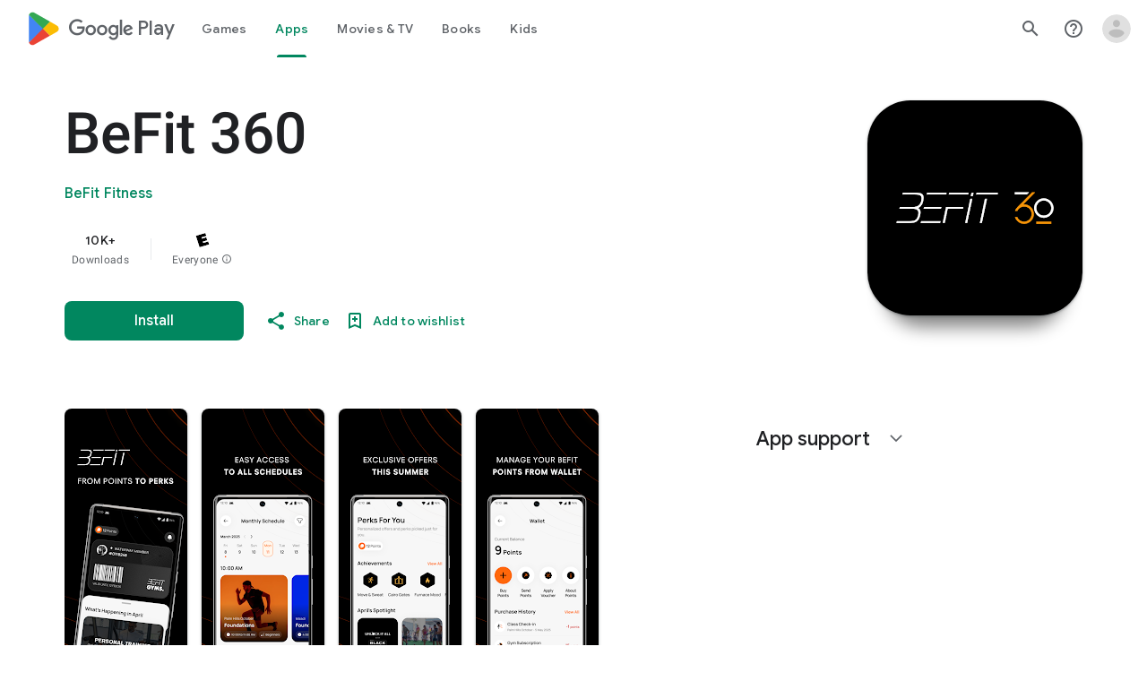

--- FILE ---
content_type: text/javascript; charset=UTF-8
request_url: https://www.gstatic.com/_/boq-play/_/js/k=boq-play.PlayStoreUi.en.SMR2zagY_a4.2021.O/ck=boq-play.PlayStoreUi.gPUkL9eXmbA.L.B1.O/am=G5Y7gD3vDwAASTDg98R_2BY/d=1/exm=A7fCU,ArluEf,BBI74,BVgquf,BfdUQc,EFQ78c,GkRiKb,IJGqxf,IZT63,IcVnM,JH2zc,JNoxi,JWUKXe,KUM7Z,LCkxpb,LEikZe,LvGhrf,MI6k7c,MdUzUe,MpJwZc,NkbkFd,NwH0H,O1Gjze,O6y8ed,OTA3Ae,PHUIyb,PrPYRd,QIhFr,RMhBfe,RQJprf,RqjULd,RyvaUb,SdcwHb,SpsfSb,UUJqVe,Uas9Hd,Ulmmrd,V3dDOb,WO9ee,XVMNvd,Z5uLle,ZDZcre,ZwDk9d,_b,_tp,aTwUve,aW3pY,byfTOb,chfSwc,dfkSTe,e5qFLc,fI4Vwc,fl2Zj,gychg,hKSk3e,hc6Ubd,indMcf,kJXwXb,kjKdXe,lazG7b,lpwuxb,lsjVmc,lwddkf,m9oV,mI3LFb,mdR7q,n73qwf,nKuFpb,oEJvKc,p3hmRc,pCKBF,pYCIec,pjICDe,pw70Gc,rpbmN,sJhETb,soHxf,t1sulf,tBvKNb,tKHFxf,vNKqzc,vrGZEc,w9hDv,wg1P6b,ws9Tlc,xQtZb,xUdipf,ywOR5c,z5Gxfe,zBPctc,zbML3c,zr1jrb/excm=_b,_tp,appdetailsview/ed=1/wt=2/ujg=1/rs=AB1caFUTF0aa7SC0vw3fqtlvIWRSvRm-RQ/ee=EVNhjf:pw70Gc;EmZ2Bf:zr1jrb;Hs0fpd:jLUKge;JsbNhc:Xd8iUd;K5nYTd:ZDZcre;LBgRLc:SdcwHb;Me32dd:MEeYgc;NJ1rfe:qTnoBf;NPKaK:SdcwHb;NSEoX:lazG7b;Pjplud:EEDORb;QGR0gd:Mlhmy;Rdd4dc:WXw8B;SNUn3:ZwDk9d;ScI3Yc:e7Hzgb;Uvc8o:VDovNc;YIZmRd:A1yn5d;a56pNe:JEfCwb;cEt90b:ws9Tlc;d0xV3b:KoEHyd;dIoSBb:SpsfSb;dowIGb:ebZ3mb;eBAeSb:zbML3c;iFQyKf:QIhFr;ikbPFc:UfnShf;lOO0Vd:OTA3Ae;nAu0tf:z5Gxfe;oGtAuc:sOXFj;pXdRYb:MdUzUe;qQEoOc:KUM7Z;qafBPd:yDVVkb;qddgKe:xQtZb;sgjhQc:bQAegc;wR5FRb:O1Gjze;wZnI8b:Oh9t6d;xqZiqf:BBI74;yEQyxe:TLjaTd;yxTchf:KUM7Z;zxnPse:GkRiKb/dti=1/m=sOXFj,q0xTif,Z5wzge
body_size: 84268
content:
"use strict";this.default_PlayStoreUi=this.default_PlayStoreUi||{};(function(_){var window=this;
try{
_.zV=function(a){return"Rated "+a+" stars out of five stars"};
var d_b,g_b;_.f_b=function(a,b){b!=null&&b.N()>0&&(a.open("div","mzPddd"),a.W(d_b||(d_b=["class","pf5lIe"])),a.V(),a.O("wb5Mjc"),_.e_b(a,b.N(),"L0jl5e bUWb7c","vQHuPe bUWb7c",b.H()),a.U(),a.close())};
_.e_b=function(a,b,c,d,e){var f=Math.floor(b);a.open("div","D5jpjf");a.W(g_b||(g_b=["role","img"]));a.ka("aria-label",_.zV(e??""+b));a.V();e=b-f;f=Math.max(0,Math.ceil(f));for(let g=0;g<f;g++)a.open("div","CPcfF"),a.ka("class",d),a.V(),a.close();e>0&&(a.open("div","j3pqac"),a.ka("class",c+" cm4lTe"),a.V(),a.ua("div","UZExhf"),a.ka("class",d+" D3FNOd"),a.ka("style","width: "+_.Bq(e*100)+"%"),a.V(),a.close(),a.close());b=Math.max(0,Math.ceil(5-Math.ceil(b)));for(d=0;d<b;d++)a.open("div","pai7xd"),a.ka("class",
c),a.V(),a.close();a.Ca()};
_.h_b=function(a,b){if(b!=null&&_.Ph(b.H())>0){const c=_.fR(new _.eR("{COUNT,plural,=1{1 rating}other{{LOCALIZED_COUNT} ratings}}"),{COUNT:_.Ph(b.H()),LOCALIZED_COUNT:""+b.N()});a.open("span","q7BDy");a.ka("class","");a.ka("aria-label",c);a.V();a.print(b.N());a.close()}};
_.z2b=function(a,b,c,d,e){a.open("a","rnNmqe");e&&a.ka("jsname",e);_.jN(a,_.gN(c??""));_.y2b(a,d);a.V();a.print(b??"");a.Ca()};_.y2b=function(a,b){a.ka("class","hrTbp "+(b??""))};_.VW=function(a,b,c){a.open("div","VzExhe");a.ka("class","JHTxhe IQ1z0d"+(c?" YjpPef":""));a.V();a.print(b);a.Ca()};
_.A2b=function(a,b){a="click:cOuCgd"+(a?"(preventDefault=true)":"")+"; mousedown:UX7yZ";a+="; mouseup:";a+="lbsD7e";a+="; mouseenter:";a+="tfO1Yc";a+="; mouseleave:";a+="JywGue";a+="; focus:";a+="AHmuwe";a+="; blur:";a+="O22p3e";a+="; contextmenu:";a+="mg9Pef";a+=";";return a+=b?"touchstart:p6p2H; touchmove:FwuNnf; touchend:yfqBxc(preventDefault=true); touchcancel:JMtRjd;":""};var C2b,B2b,F2b,G2b;_.D2b=function(a,b,c){a.lc(B2b,"TMU4kd","div",b,c,C2b)};C2b=function(a,b){const c=b.jscontroller;_.E2b(a,_.iq({jscontroller:c?c:"VXdfxd",Da:(b.Da??"")+(this.ha?" u3bW4e":"")+(this.H?" qs41qe":"")+(this.N?" j7nIZb":"")+(this.ma?" M9Bg4d":"")},b))};B2b=class extends _.pN{constructor(){super();this.N=this.H=this.ha=!1;this.ma=!0}va(a){this.ha=a;return this}Vu(){return this.H}setActive(a){this.H=a;return this}oa(a){this.N=a;return this}Aa(a){this.ma=a}Bd(){return this.data.content}wx(){return this.data.ariaDescribedBy}ud(){return this.data.ariaLabel}Ge(){return this.data.attributes}};
_.E2b=function(a,b){const c=b.content,d=b.jsaction,e=b.Xe,f=b.jslog,g=b.Bi,h=b.role,k=b.tabindex,m=b.rd,n=b.zg,q=b.Mv,t=b.mg,w=b.Ag,y=b.VV,z=b.ariaLabel,E=b.attributes,B=b.gfa,F=_.Z(Q=>{_.lN(m)?(Q.open("a","Ajuk1"),Q.ka("class","FKF6mc TpQm9d"+(q?" "+q:"")),Q.ka("href",_.zq(m)),n&&Q.ka("target",n),(_.lN(z)||_.lN(w))&&Q.ka("aria-label",_.rq(z??w)),f?Q.ka("jslog",f):g&&Q.ka("jslog",g+"; track:click"),_.lN(t)&&_.jN(Q,_.gN(t)),Q.V(),_.lN(c)&&Q.print(c),Q.close()):_.lN(c)&&Q.print(c)}),K=_.iN(Q=>{_.lN(E)&&
_.jN(Q,_.gN(E));B&&Q.ka("data-stop-enter-keydown","true");if(_.lN(w)){y&&Q.ka("data-tooltip-position",y);const ba=y??"bottom";Q.ka("data-tooltip-vertical-offset",ba=="bottom"?"-12":ba=="top"?"12":"0");Q.ka("data-tooltip-horizontal-offset",ba=="right"?"-12":ba=="left"?"12":"0")}});F2b(a,_.iq({jsaction:_.A2b(!(!e||_.lN(m)),!_.lN(m))+(d?";"+d:""),role:_.lN(m)?"presentation":h,tabindex:_.lN(m)?-1:k,ariaLabel:_.lN(m)?null:z,content:F,attributes:K},b))};
F2b=function(a,b){const c=b.content,d=b.Da,e=b.jscontroller,f=b.jsaction,g=b.jsname,h=b.jslog,k=b.role,m=b.Bi,n=b.attributes,q=b.disabled,t=b.hidden,w=b.id,y=b.tabindex,z=b.rd,E=b.title,B=b.Ag,F=b.ariaDescribedBy,K=b.ariaLabel;b=b.OU;a.open("div","TMU4kd");a.W(G2b||(G2b=["jsshadow",""]));a.ka("role",k?k:"button");w&&a.ka("id",w);a.ka("class","U26fgb"+(d?" "+d:"")+(q?" RDPZE":""));_.lN(z)||(h?a.ka("jslog",h):m&&a.ka("jslog",m+"; track:JIbuQc"));e&&a.ka("jscontroller",e);f&&a.ka("jsaction",f);g&&a.ka("jsname",
g);F&&a.ka("aria-describedby",F);_.lN(K)?a.ka("aria-label",_.rq(K)):_.lN(B)&&a.ka("aria-label",_.rq(B));a.ka("aria-disabled",q?"true":"false");_.lN(z)||a.ka("tabindex",""+(q?-1:y??0));t&&a.ka("style","display: none;");(b||_.jq(b,0))&&a.ka("data-response-delay-ms",""+b);_.lN(E)&&a.ka("title",_.rq(E));_.lN(B)&&a.ka("data-tooltip",_.rq(B));_.lN(n)&&_.jN(a,_.gN(n));a.V();_.lN(c)&&a.print(c);a.Ca()};
var L2b=function(a,b,c){const d=b.label,e=b.Da;_.D2b(a,_.iq({content:_.Z(f=>{f.open("div","LajoG");f.W(H2b||(H2b=["class","Vwe4Vb MbhUzd","jsname","ksKsZd"]));f.V();f.close();f.open("div","wl6TIe");f.W(I2b||(I2b=["class","ZFr60d CeoRYc"]));f.V();f.close();f.open("span","kdzLWb");f.W(J2b||(J2b=["jsslot","","class","CwaK9"]));f.V();_.lN(d)&&(f.open("span","NcYrjf"),f.W(K2b||(K2b=["class","RveJvd snByac"])),f.V(),f.print(d),f.close());f.close()}),Da:(b.Lu?"A9jyad ":"")+(e?e:"")},b),c)},H2b,I2b,J2b,K2b;_.M2b=function(a,b,c){var d=b.Da;b=_.iq({Da:"C0oVfc"+(d?" "+d:"")},b);d=b.Da;L2b(a,_.iq({Da:"O0WRkf oG5Srb"+(d?" "+d:"")},b),c)};
_.SX=function(a,b,c,d,e){a.open("i","iMso6");a.ka("class",_.Cq(["quRWN-Bz112c","google-symbols","notranslate",d]));c?(a.ka("role","button"),a.ka("tabindex","0")):a.ka("aria-hidden","true");_.jN(a,_.gN(e??""));a.V();a.print(b);a.Ca()};
_.k0=function(a,b){a=_.zq(_.gzc(""+a.GG+b,a.gK??null,a.hK??null,a.eK??null,a.fK??null,a.dK??null));return(0,_.eq)(a)};
_.S0=function(a,b,c,d,e,f,g,h,k,m){_.IU(a,b,c,_.Z(n=>{n.O("PmCkGc");_.R0(n,k);n.U()}),void 0,"BjuOV "+(h?"XJ2H9":"kVsmme")+" "+(d?d:""),e,f,g,void 0,void 0,void 0,m,!1)};_.PDc=function(a,b,c,d,e,f,g,h,k,m,n,q){_.OU(a,b,c,g,void 0,"BjuOV "+(h?"XJ2H9":"kVsmme")+" "+(e?e:""),_.Z(t=>{t.O("g48Fqc");_.R0(t,k);t.U()}),m,f,d,n,q,void 0,void 0,!1)};
_.QDc=function(a,b,c,d,e,f,g,h){const k=_.Z(m=>{m.O("NlZDfb");_.R0(m,g);m.U()});b.O("uv45pc");_.SVb(a,b,c,void 0,"GD4dWd "+(f?"PbwXIf":"")+" "+(e?e:""),void 0,k,void 0,h,d,void 0,void 0,void 0,void 0,void 0,void 0,void 0,void 0,!1);b.U()};_.R0=function(a,b){b&&(a.O("P1KQrc"),_.GN(a,b),a.U())};
var xSc;_.ySc=function(a,b){xSc(a,b.wa,b.wj)};xSc=function(a,b,c){if(c!=null){const d=_.Z(e=>{c.H()===8&&(e.O("Yo00hf"),e.open("div","YcHuyb"),e.W(zSc||(zSc=["class","r4QVsd"])),e.V(),e.ua("span","EbUfKb"),e.W(ASc||(ASc=["class","F8FTc"])),e.V(),e.close(),e.text(_.Fk("Parental controls restrict access to this content.")),e.Ca(),e.U())});a.O("gRw2Ub");_.eV(a,{wa:b,body:d});a.U()}};_.ySc.Ga=_.N;var zSc,ASc;
var rTc=class extends _.pN{ud(){return this.data.ariaLabel}yq(){return this.data.ariaLabelledBy}H(){let a=this.data.Zd;return a===void 0?!1:a}N(){let a=this.data.Uh;return a===void 0?!1:a}Tp(){let a=this.data.Oc;return a===void 0?!1:a}Ge(){return this.data.attributes}},sTc,tTc,uTc,vTc,wTc,xTc,yTc,zTc,ATc,BTc,CTc,DTc,ETc,FTc,GTc=function(a,b){const c=b.ariaLabel,d=b.ariaLabelledBy,e=b.jsname,f=b.Da;var g=b.Zd;g=g===void 0?!1:g;var h=b.Uh;h=h===void 0?!1:h;const k=b.Ne;var m=b.Ld;m=m===void 0?!1:m;
var n=b.Oc;n=n===void 0?!1:n;const q=b.attributes;b=b.I7;a.open("button","rviDSd");a.W(sTc||(sTc="type,button,jsaction,click:cOuCgd; focus:AHmuwe; blur:O22p3e; mousedown:UX7yZ; mouseup:lbsD7e; mouseenter:tfO1Yc; mouseleave:JywGue; touchstart:p6p2H; touchmove:FwuNnf; touchend:yfqBxc; touchcancel:JMtRjd; contextmenu:mg9Pef;,role,switch".split(",")));a.ka("class","VfPpkd-scr2fc "+(h?"VfPpkd-scr2fc-OWXEXe-gk6SMd":"VfPpkd-scr2fc-OWXEXe-uqeOfd")+(f?" "+f:""));e&&a.ka("jsname",e);a.ka("jscontroller","yRgwZe");
k&&_.fN(a);m&&_.dN(a);n&&_.eN(a);_.lN(q)&&_.jN(a,_.gN(q));a.ka("aria-checked",""+(h??!1));c&&a.ka("aria-label",c);d&&a.ka("aria-labelledby",d);g&&a.ka("disabled","");a.V();a.ua("div","mf57Xb");a.W(tTc||(tTc=["class","VfPpkd-l6JLsf"]));a.V();a.close();a.ua("div","Z2vypb");a.W(uTc||(uTc=["class","VfPpkd-uMhiad-u014N"]));a.V();a.ua("div","au42fb");a.W(vTc||(vTc=["class","VfPpkd-uMhiad"]));a.V();a.ua("div","iI3c8b");a.W(wTc||(wTc=["class","VfPpkd-VRSVNe"]));a.V();a.O("IBNT5d");_.vN(a);a.U();a.close();
a.ua("div","JAYbGc");a.W(xTc||(xTc=["jsname","ksKsZd","class","VfPpkd-Qsb3yd"]));a.V();a.close();a.ua("div","qYOvVb");a.W(yTc||(yTc=["class","VfPpkd-lw9akd"]));a.V();a.ua("svg","Vu4plb");a.W(zTc||(zTc=["class","VfPpkd-pafCAf VfPpkd-pafCAf-OWXEXe-IT5dJd","viewBox","0 0 24 24"]));a.V();a.ua("path","xar8Ee");a.W(ATc||(ATc=["d","M19.69,5.23L8.96,15.96l-4.23-4.23L2.96,13.5l6,6L21.46,7L19.69,5.23z"]));a.V();a.close();a.close();a.ua("svg","QkSSEf");a.W(BTc||(BTc=["class","VfPpkd-pafCAf VfPpkd-pafCAf-OWXEXe-Xhs9z",
"viewBox","0 0 24 24"]));a.V();a.ua("path","gwoVbe");a.W(CTc||(CTc=["d","M20 13H4v-2h16v2z"]));a.V();a.close();a.close();a.close();a.close();a.close();a.ua("span","ICEo9");a.W(DTc||(DTc=["class","VfPpkd-DVBDLb-LhBDec-sM5MNb"]));a.V();a.ua("div","eDa7ae");a.W(ETc||(ETc=["class","VfPpkd-DVBDLb-LhBDec"]));a.V();a.close();a.close();a.ua("input","ZbFAc");a.W(FTc||(FTc="jsname YPqjbf type hidden aria-hidden true".split(" ")));g&&a.ka("disabled","");h&&a.ka("checked","");_.lN(b)&&_.jN(a,_.gN(b));a.V();a.close();
a.Ca()},HTc=function(a,b,c,d){c=c={ariaLabel:"Family Library Sharing Toggle",ariaLabelledBy:void 0,Da:"LXctle pBHsAc fKG8ve",jsname:"UsVyAb",Zd:!1,Uh:c===void 0?!1:c,Ne:void 0,Ld:!1,Oc:!1,attributes:void 0,I7:d};b.lc(rTc,"rviDSd","button",c,a,GTc)};var JTc,KTc;_.j2=function(a,b,c){var d=b.wa;const e=b.Ba,f=b.qj;b=b.We;a.O("TH8Ut");_.ITc(c,a,e.Ja(),_.nj(e,1),f,b,e,d);a.U()};_.j2.Ga=_.N;_.ITc=function(a,b,c,d,e,f,g,h){if(d&&e.H()===1&&f.Vd()){const k=f.Vd().H();k&&(_.jj(k,3)||k.H()===4)&&(_.lN(h)?(d=_.Z(m=>{m.O("MxpE5c");JTc(a,m,k,c);m.U()}),b.O("A0Zweb"),_.eV(b,{Da:"j1J7Vc",Ba:g,wa:h,body:d})):(b.O("tmn5ne"),JTc(a,b,k,c)),b.U())}};
JTc=function(a,b,c,d){b.open("div","KZoEV");b.W(KTc||(KTc="class X7dYee jsaction JIbuQc:QLpgpc;gNjHce:iJBMvd;zT3kce:t6g5fb;n6hdpb:tbDJ9d; jsname yKgULe".split(" ")));b.ka("jscontroller","esW0F");b.ka("jsmodel","CiNBJf");b.ka("jsdata",_.Vs(d));b.V();b.O("ofBuXb");_.sN(b,"family_home",void 0,void 0,void 0,"U1pfve");b.U();b.text(_.Fk("Family Library"));d=_.iN(e=>{_.jN(e,_.gN(""))});b.O("vkVWnc");HTc(a,b,c.H()===3||c.H()===4,d);b.U();c=_.iN(e=>{_.jN(e,_.gN(""))});b.O("XjFOmf");_.jub(a,b,"Loading spinner for adding or removing a purchase to the Family Library.",
-6,"aZ2wEe",c,void 0,!1);b.U();b.Ca()};
var ZTc,$Tc,aUc,bUc,cUc,dUc;_.l2=function(a,b,c,d,e,f){c="KC1dQ Usd1Ac AaN0Dd "+(c?" "+c:"");c="VfPpkd-WsjYwc-OWXEXe-INsAgc"+(c?" "+c:"");a.open("div","tuq2nd");a.ka("class","VfPpkd-WsjYwc"+(c?" "+c:""));d&&a.ka("jsname",d);_.lN(e)&&_.jN(a,_.gN(e));a.V();f?(a.open("div","MX5yl"),a.W(ZTc||(ZTc=["class","VfPpkd-aGsRMb"])),a.V(),a.print(b),a.close(),a.open("div","Bfaxyc"),a.W($Tc||($Tc=["class","VfPpkd-Xgjsme-LhBDec"])),a.V(),a.close()):a.print(b);a.O("a6aSDd");_.vN(a);a.U();a.Ca()};
_.eUc=function(a,b,c){c="diniL"+(c?" "+c:"");a.open("section","Qr4p8");a.ka("class","VfPpkd-gBNGNe"+(c?" "+c:""));a.V();_.lN(b)&&a.print(b);a.Ca()};
_.fUc=function(a,b,c,d){a.open("div","rAqVB");a.W(cUc||(cUc=["tabindex","0"]));a.ka("class","VfPpkd-EScbFb-JIbuQc"+(c?" "+c:""));a.ka("role","button");_.lN(d)&&_.jN(a,_.gN(d));a.ka("jscontroller","tKHFxf");a.ka("jsaction","click:cOuCgd; mousedown:UX7yZ; mouseup:lbsD7e; mouseenter:tfO1Yc; mouseleave:JywGue; touchstart:p6p2H; touchmove:FwuNnf; touchend:yfqBxc; touchcancel:JMtRjd; focus:AHmuwe; blur:O22p3e; contextmenu:mg9Pef;");a.V();a.print(b);a.open("div","oNdC2c");a.W(dUc||(dUc=["class","VfPpkd-FJ5hab"]));
a.V();a.close();a.Ca()};
_.m2=function(a,b,c,d,e,f){a.open("div","rCD2yf");a.W(aUc||(aUc=["jsaction","click:cOuCgd; mousedown:UX7yZ; mouseup:lbsD7e; mouseenter:tfO1Yc; mouseleave:JywGue; touchstart:p6p2H; touchmove:FwuNnf; touchend:yfqBxc; touchcancel:JMtRjd; focus:AHmuwe; blur:O22p3e; contextmenu:mg9Pef;"]));a.ka("class","VfPpkd-EScbFb-JIbuQc"+(e?" "+e:""));a.ka("jscontroller","tKHFxf");a.V();a.ua("a","aEzVxf");a.ka("class","Si6A0c"+(f?" "+f:""));_.lN(c)&&a.ka("href",_.zq(c));_.lN(d)&&_.jN(a,_.gN(d));a.V();a.print(b);a.close();
a.open("div","LQ8tDc");a.W(bUc||(bUc=["class","VfPpkd-FJ5hab"]));a.V();a.close();a.Ca()};
var gUc,iUc,kUc,lUc,mUc;_.hUc=function(a,b,c){gUc(c,a,b.wa,b.tca)};gUc=function(a,b,c,d){const e=a.um,f=d?.H();if(f&&f.length>0){d=_.iN(h=>{_.jN(h,_.gN(""))});const g=_.Z(h=>{const k=_.Z(m=>{m.O("sZHjOc");_.oq("Xa")(m,{oL:f},a);m.U()});h.O("vrkKHc");_.k2(h,{title:e==="ja"?"\u304a\u3059\u3059\u3081\u306e\u4f5c\u54c1":"Popular titles",content:k},a);h.U()});b.O("sP86Ve");_.eV(b,{wa:c,attributes:d,jslog:"211002; 1:17500; track:impression;",body:g});b.U()}};_.hUc.Ga=_.N;
var nUc=function(a,b,c){const d=b.oL,e=_.iN(f=>{f.ka("tabindex","0")});_.oU(a,{Da:"xul3wf",mf:"Lcfjsf",content:_.Z(f=>{const g=d.length;for(let h=0;h<g;h++){const k=d[h],m=_.Z(n=>{n.open("div","tfYWFd");n.W(iUc||(iUc=["class","hfIXKe"]));n.V();n.O("ol2i6c");_.jUc(c,n,_.DU(k.N()?.getUrl()),"Cover art for "+k.Fa());n.U();n.open("div","QrsXaf");n.V();n.open("div","mdNLvb");n.W(kUc||(kUc=["class","NlS5xc"]));n.V();n.print(k.Fa());n.close();n.open("span","OVFJ0");n.W(lUc||(lUc=["class","MNiakc"]));n.V();
n.print(k.H());n.close();n.open("p","X0G8se");n.W(mUc||(mUc=["class","dhfIFb"]));n.V();n.print(k.Lb());n.close();n.close();n.close()});f.Dc(k.Fa());_.pU(f,m,"LSVrad",e);f.Hc()}})},c)};_.R("Xa","",0,nUc);nUc.Ga=_.N;_.jUc=function(a,b,c,d){const e=_.iN(f=>{f.ka("itemprop","image");f.ka("load","lazy")});b.O("zpuBT");_.HU(a,b,200,148,c,void 0,"BxDeNe",void 0,d,e);b.U()};
var qUc=function(a,b,c){const d=b.oL,e=_.iN(f=>{f.ka("tabindex","0")});_.oU(a,{Da:"xul3wf",mf:"Lcfjsf",content:_.Z(f=>{const g=d.length;for(let h=0;h<g;h++){const k=d[h];k.ha()&&k?.Xb()?.oa()?(f.Dc(k.Fa()),oUc(c,f,k,e)):(f.Dc(k.Fa()),pUc(c,f,k,e));f.Hc()}})},c)};_.R("Xa","",1,qUc);qUc.Ga=_.N;
var pUc=function(a,b,c,d){const e=_.Z(f=>{f.open("div","R5mQfc");f.W(rUc||(rUc=["class","hfIXKe"]));f.V();f.O("ZjIkie");_.jUc(a,f,_.DU(c.N()?.getUrl()),c.Fa());f.U();f.open("div","FqlQGd");f.V();f.open("div","nW9VCc");f.W(sUc||(sUc=["class","NlS5xc"]));f.V();f.print(c.Fa());f.close();f.open("p","Gnscwf");f.W(tUc||(tUc=["class","MNiakc"]));f.V();f.print(c.H());f.close();f.open("p","ZBic8c");f.W(uUc||(uUc=["class","dhfIFb"]));f.V();f.print(c.Lb());f.close();f.close();f.close()});b.Dc(c.Fa());_.pU(b,
e,"LSVrad",d);b.Hc()},rUc,sUc,tUc,uUc,oUc=function(a,b,c,d){const e=_.Z(f=>{f.open("div","sO3Gzb");f.Ue(g=>{g.W(vUc||(vUc=["class","hfIXKe"]));g.V();const h=_.Z(k=>{k.open("div","cDQVZe");k.V();k.O("TrsZqd");_.jUc(a,k,_.DU(c.N()?.getUrl()),c.Fa());k.U();k.open("div","sNxbpd");k.V();k.open("div","xBm1ed");k.W(wUc||(wUc=["class","NlS5xc"]));k.V();k.print(c.Fa());k.close();k.open("p","GmkcQc");k.W(xUc||(xUc=["class","MNiakc"]));k.V();k.print(c.H());k.close();k.open("p","REY7Pe");k.W(yUc||(yUc=["class",
"dhfIFb"]));k.V();k.print(c.Lb());k.close();k.close();k.close()});g.O("vGzPbd");_.m2(g,h,(0,_.eq)(_.zq(_.DU(c?.Xb()?.H())??"")),void 0,"m6g7Od","Wfeoeb");g.U();g.close()})});b.Dc(c.Fa());_.pU(b,e,"ZtnFvf LSVrad",d,void 0,void 0,"233452; 1:17501; track:click,impression;");b.Hc()},vUc,wUc,xUc,yUc;
var zUc,AUc,BUc,CUc,DUc,EUc,HUc,GUc,IUc,JUc;
_.n2=function(a,b,c,d,e,f,g,h,k,m,n){h=h===void 0?!1:h;n=n===void 0?!1:n;b.open("div","k0ZYFd");b.W(zUc||(zUc=["class","tU8Y5c"]));b.V();b.ua("div","L21Az");m&&b.ka("class","P9KVBf");b.V();b.ua("div","al6JId");b.W(AUc||(AUc=["class","dzkqwc"]));_.jN(b,_.gN(""));b.V();m="wkMJlb "+(h?"DAXFJc":"YWi3ub");b.ua("div","SmtE1c");b.ka("class",m);b.V();_.lN()&&(b.open("div","iR9EDd"),b.W(BUc||(BUc=["class","smjjUc"])),b.V(),b.print(void 0),b.close());b.print(c);b.close();b.close();b.close();b.ua("div","ADAmze");
b.ka("class",m);b.V();_.lN(f)&&(b.open("div","gJ9J0c"),b.W(CUc||(CUc=["class","F0CGId"])),_.jN(b,_.gN("")),b.V(),b.print(f),b.close());b.open("div","lcF2z");b.W(DUc||(DUc=["class","nRgZne"]));_.jN(b,_.gN(""));b.V();b.ua("div","bRAXRd");b.ka("class",k?"qZmL0":"srfs5");_.jN(b,_.gN(""));b.V();b.print(d);_.lN(g)&&(b.open("div","ygMIQ"),b.W(EUc||(EUc=["class","atOvg"])),_.jN(b,_.gN("")),b.V(),b.print(g),b.close());b.close();n?(b.O("qabcwd"),b.lc(_.FUc,"aNhcT","div",{Mda:e,Uga:h,ega:k},a,GUc)):(b.O("aue77b"),
b.open("div","F5FTic"),b.ka("class",k?"o45e4d":"srfs5"),b.V(),b.print(e),b.Ca());b.U();_.lN(g)&&(b.open("div","yPviIc"),b.W(HUc||(HUc=["class","OaCuEc"])),_.jN(b,_.gN("")),b.V(),b.print(g),b.close());b.close();_.lN()&&(b.open("div","ojrPGf"),_.jN(b,_.gN("")),b.V(),b.print(void 0),b.close());b.close();b.Ca()};
GUc=function(a,b){const c=this.H,d=this.N,e=b.Mda,f=b.Uga;b=b.ega;a.open("div","aNhcT");a.W(IUc||(IUc=["jsaction","rcuQ6b:fyoFsc"]));a.ka("class",(b?"o45e4d":"srfs5")+(c?" Zmm8o":"")+(d?" owletd "+(f?"tc8wJ":"DDv5Bb"):""));_.jN(a,_.gN(""));a.ka("jscontroller","meQsc");a.V();a.ua("div","TkAyk");a.W(JUc||(JUc=["jsname","Ie9sOb"]));a.V();a.print(e);a.close();a.Ca()};_.FUc=class extends _.pN{constructor(){super();this.N=this.H=!1}};
var VUc,WUc,XUc,YUc,ZUc,$Uc,aVc,bVc,cVc,dVc;
XUc=function(a,b){const c=this.Wc,d=this.H,e=b.sx;var f=b.Og;const g=b.Io;var h=b.attributes,k=b.Jv,m=b.uid;b=b.Iy;a.open("div","yZGXpc");a.W(VUc||(VUc=["role","radiogroup","jsaction","mouseleave:smST1;rcuQ6b:npT2md"]));a.ka("aria-label","Rate this item out of five stars");a.ka("class",(b??"")+" FUY6v");k&&a.ka("jsname",k);m&&a.ka("data-uid",m);_.lN(h)&&_.jN(a,_.gN(h));a.ka("jscontroller","bKbduc");a.V();h=d>-1;k=Math.floor(_.pM(f,1));f=Math.ceil(_.pM(f,1));for(m=0;m<5;m++){b=m+1;const n=h&&d>=b,
q=!h&&b===1||h&&d<=b&&d>b-1;a.Dc(b);a.open("span",void 0);a.W(WUc||(WUc="role,radio,jsaction,mouseenter:LagD9; click:XtIRsb; keydown:oUl1Cc,jsname,fI6EEc".split(",")));a.ka("aria-label",_.fR(new _.eR("{COUNT_1,plural,=1{1 star out of five stars}other{{COUNT_2} stars out of five stars}}"),{COUNT_1:b,COUNT_2:""+b}));q&&(b>1||n)?(a.ka("tabindex","0"),a.ka("aria-checked","true")):(q?a.ka("tabindex","0"):a.ka("tabindex","-1"),a.ka("aria-checked","false"));a.ka("class",e);a.ka("data-number",""+b);a.V();
n||!h&&b<=k?(b=_.Z(t=>{t.O("V3VZee");_.EZb(t);t.U()}),a.O("d7WHuc"),_.tN(a,b,void 0,g)):h&&d<b||!h&&b>f?(b=_.Z(t=>{t.O("NZWoFb");_.EZb(t);t.U()}),a.O("JmadEc"),_.tN(a,b,void 0,"Wi7KIe")):(b=_.Z(t=>{t.O("dM5hde");t.lc(_.zZb,"dPNiTb","svg",{Io:g},c,_.xZb);t.U()}),a.O("Q4aloe"),_.tN(a,b));a.U();a.Hc();a.close()}a.Ca()};
$Uc=function(a,b,c,d){const e=_.iN(f=>{f.ka("aria-checked",c?"true":"false");_.lN(d)&&_.jN(f,_.gN(d))});_.Btb(a,b,_.Z(f=>{_.lN()?f.print(void 0):(f.O("xhmfXc"),_.RVb(f,"check"),f.U())}),void 0,c?" VfPpkd-xl07Ob-ibnC6b-OWXEXe-gk6SMd":"",void 0,"VfPpkd-qPzbhe-JNdkSc-Bz112c","menuitemradio",e)};aVc=function(a,b){a.open("li","oztEee");a.W(YUc||(YUc=["role","none"]));a.V();a.ua("ul","sGIRme");a.W(ZUc||(ZUc=["class","VfPpkd-qPzbhe-JNdkSc","role","group"]));a.V();a.print(b);a.close();a.Ca()};
bVc=function(a,b,c,d){$Uc(a,b,c,d)};cVc=function(a,b,c,d,e){const f=_.iN(g=>{_.nvb(g,b,c,500,null,void 0,null,"Describe your experience (optional)",void 0,void 0,void 0,e)});a.open("textarea","AZ3Hod");a.ka("rows","1");a.ka("cols","");_.jN(a,_.gN(f));a.V();a.text(String(d??""));a.Ca()};
dVc=function(a,b,c){const d=_.qM(),e=_.qM();_.bvb(b,{ariaLabel:void 0,PS:!0,hG:null,jsname:"P2qsb",Da:"njDCuc",mf:"cfWmIb orScbe kxz0kd edOlkc",label:void 0,FG:null,Rk:d,value:c,Ix:void 0,yg:void 0,Ox:void 0,Nx:void 0,maxLength:500,cE:e,Oq:void 0,Wr:void 0,Zd:void 0,uG:!0,attributes:void 0,rG:void 0,fA:!0,Ne:void 0,Ld:!0,Oc:!1,Zr:void 0,placeholder:"Describe your experience (optional)",wG:!0,aA:_.Z(f=>{const g=_.iN(h=>{_.lN()&&_.jN(h,_.gN())});f.O("GCgQsf");cVc(f,d,e,c,g);f.U()}),Nq:void 0,ti:void 0,
pG:void 0,nG:void 0,oG:void 0,qG:void 0},a)};_.eVc=function(a,b,c,d,e,f,g,h){d=d===void 0?_.nA(new _.Wv,0):d;b.O("qqEeXe");c={sx:"Bp7T9b",Io:c,Jv:e,Og:d.N(),uid:f,Iy:"o9hhOd"+(g?" "+g:""),attributes:h};b.lc(_.qZb,"yZGXpc","div",c,a,XUc);b.U()};var vVc,zVc,AVc,xVc,JVc,QVc,SVc,DVc,WVc,UVc,VVc,FVc,YVc,XVc,IVc,dWc,ZVc,$Vc,aWc,bWc,cWc,fWc,eWc,gWc,hWc,iWc,jWc,kWc,jVc,mWc,lWc,RVc;_.hVc=function(a,b,c){a.lc(fVc,"EjA6Vc","div",b,c,gVc)};_.hVc.Ga=_.N;
var gVc=function(a,b){const c=this.Wc;var d=b.hI;const e=d=d===void 0?[]:d;d=b.yF;const f=d===void 0?!1:d,g=b.title,h=b.Pu;d=b.Dv;const k=d===void 0?!1:d;d=b.Kp;const m=d===void 0?!1:d,n=b.qe,q=b.Kg,t=b.Ws,w=b.zf,y=b.icon,z=b.itemId,E=b.tn;b=_.iN(B=>{B.ka("jsname","Wlq43e");B.ka("jsmodel","VxMmv;hc6Ubd");B.ka("jsdata",_.Vs(z)+" "+_.Vs(E??new _.kw)+" "+_.Vs(t));B.ka("data-is-edit-review",""+k);B.ka("data-force-enable-submit",""+f);w&&B.ka("data-initial-form-factor",""+w)});d=_.Z(B=>{B.O("h0CVwe");
var F={Cd:z.N(),yF:f};B.lc(_.iVc,"BTnMM","div",F,c,jVc);B.U()});_.T_b(c,a,_.Z(B=>{B.O("eHolJd");var F={title:g,icon:y,Cd:z.N(),Kg:q};B.lc(kVc,"W9p2wc","div",F,c,lVc);B.U()}),_.Z(B=>{B.O("OGtuDd");var F={Kg:q,zs:e,tn:E,Cd:z.N(),zf:w,Dv:k,Pu:h,qe:n,Kp:m};B.lc(mVc,"tttNXc","div",F,c??{},nVc);B.U()}),_.oq("$a")(null,c),_.oq("ab")(null,c),d,b,k?"Edit review dialog.":"Create review dialog.")},fVc=class extends _.pN{Fa(){return this.data.title}Fg(){return this.data.qe}cj(){return this.data.Kg}Ua(){return this.data.icon}Ja(){return this.data.itemId}};
_.R("$a","",0,function(){return"YljdFe"});_.R("ab","",0,function(){return"k1oC0"});var lVc=function(a,b){const c=b.icon,d=b.Cd,e=b.Kg;_.n1(this.Wc,a,b.title.kb(),_.oVc(d,e),c?.H())},kVc=class extends _.pN{Fa(){return this.data.title}Ua(){return this.data.icon}dj(){return this.data.Cd}cj(){return this.data.Kg}},pVc=function(a,b){return _.oq("bb")(a,b)};
_.R("bb","",0,function(a,b){let c="";switch(a.nZ){case 1:c+="Phone";break;case 2:c+="Tablet";break;case 3:c+="Watch";break;case 4:c+="Chromebook";break;case 5:c+="TV";break;case 6:c+="Car";break;case 8:a=c,b=_.oq("cb")(null,b),c=a+b}return c});var qVc=function(a,b){return _.oq("db")(a,b)};
_.R("db","",0,function(a,b){let c="";switch(a.G2){case 1:c+="phone_android";break;case 2:c+="tablet_android";break;case 3:c+="watch";break;case 4:c+="laptop";break;case 5:c+="tv";break;case 6:c+="directions_car_filled";break;case 8:a=c,b=_.oq("eb")(null,b),c=a+b}return c});
var rVc=function(a,b,c){_.oq("fb")(a,b,c)},tVc=function(a,b,c){b=b.zf;a.open("div","yYOXtc");a.W(sVc||(sVc=["class","aazPze"]));a.V();switch(b){case 1:a.text(_.Fk("Rate this app for phone"));break;case 2:a.text(_.Fk("Rate this app for tablet"));break;case 3:a.text(_.Fk("Rate this app for watch"));break;case 4:a.text(_.Fk("Rate this app for Chromebook"));break;case 5:a.text(_.Fk("Rate this app for TV"));break;case 6:a.text(_.Fk("Rate this app for car"));break;case 8:a.O("kI931e"),_.oq("gb")(a,null,
c),a.U()}a.Ca()};_.R("fb","",0,tVc);tVc.Ga=_.N;
var sVc,uVc=function(a,b,c){_.oq("hb")(a,b,c)},wVc=function(a,b,c){b=b.zf;a.open("div","NbdPve");a.W(vVc||(vVc=["class","aazPze"]));a.V();switch(b){case 1:a.text(_.Fk("Rate this game for phone"));break;case 2:a.text(_.Fk("Rate this game for tablet"));break;case 3:a.text(_.Fk("Rate this game for watch"));break;case 4:a.text(_.Fk("Rate this game for Chromebook"));break;case 5:a.text(_.Fk("Rate this game for TV"));break;case 6:a.text(_.Fk("Rate this game for car"));break;case 8:a.O("j2Fiif"),_.oq("ib")(a,
null,c),a.U()}a.Ca()};_.R("hb","",0,wVc);wVc.Ga=_.N;
zVc=function(a,b){const c=this.Wc,d=this.H,e=b.Kk,f=b.description,g=b.Cd,h=b.DM,k=b.EM,m=b.Og,n=b.qe,q=b.zs,t=b.BN,w=b.Pu,y=b.Kg,z=b.Dv,E=b.Ew;b=b.Kp;a.open("div","CvUHvb");a.W(xVc||(xVc=["jsaction","FzgWvd:iF1Gec(pzCKEc)"]));a.ka("jscontroller","JxFrS");a.V();a.O("abznMb");_.oq("kb")(a,{DM:h,EM:k,BN:t,Cd:g,Kk:e},c);a.U();w&&(a.O("DACZAc"),yVc(c,a,n,d,y,z),a.U());a.O("ktN8Ib");_.oq("jb")(a,{Xga:!1,Kk:e,description:f,Cd:g,Og:m,zs:q,Ew:E,Kp:b},c);a.U();a.Ca()};AVc=function(a){this.H=a.zf};
_.BVc=class extends _.pN{constructor(){super();this.H=void 0;this.xh=AVc}Lb(){return this.data.description}dj(){return this.data.Cd}Fg(){return this.data.qe}cj(){return this.data.Kg}};
JVc=function(a,b,c){const d=b.Kk,e=b.description,f=b.Cd,g=b.Og,h=b.zs,k=b.Ew;b=b.Kp;a.open("div","UuBKe");a.V();a.O("Xre1cc");a.lc(_.CVc,"GGw5Pe","div",{Og:g??0,Kk:d},c,DVc);a.U();a.O("F25Wre");a.lc(_.EVc,"M1Nwye","div",{description:e??""},c,FVc);a.U();a.open("div","sFd4Se");a.W(GVc||(GVc=["class","GR37Ed"]));a.V();a.O("xwaBoc");_.oq("mb")(a,{Cd:f,Kk:d},c);a.U();a.close();b||(a.O("YFOQ6"),a.lc(_.HVc,"uZg7Nd","div",{zs:h,Ew:k,Kk:d},c,IVc),a.U());a.Ca()};_.R("jb","",0,JVc);JVc.Ga=_.N;
var GVc,MVc=function(a,b,c){const d=b.DM,e=b.EM;b=b.BN;a.open("div","gmaQD");a.W(KVc||(KVc=["class","B6OPpd"]));a.V();a.O("x7TOsb");_.HU(c,a,42,42,d,void 0,"FKQO6",void 0,e);a.U();a.open("div","DbvCke");a.W(LVc||(LVc=["class","pH8Kj"]));a.V();a.print(b);a.close();a.Ca()};_.R("kb","",0,MVc);MVc.Ga=_.N;
var KVc,LVc,yVc=function(a,b,c,d,e,f){b.open("div","rxlPJe");b.W(NVc||(NVc=["class","AMTWz"]));b.V();const g=c.Lr()?.Hr(),h=g.length;for(let m=0;m<h;m++)if(d===g[m]){var k="";k+=qVc({G2:d},a);k==="head_mounted_device"?(b.open("i","w5vGDb"),b.W(OVc||(OVc=["class","google-symbols notranslate","aria-hidden","true"])),b.V(),b.print(k),b.close()):(b.O("vu9Ru"),_.sN(b,k),b.U())}e?.Ch()?.[0].H().startsWith("GAME")?(b.O("ZLtayb"),uVc(b,{zf:d},a)):(b.O("tZ9lqf"),rVc(b,{zf:d},a));b.U();f||(e=_.Z(m=>{const n=
_.iN(q=>{_.Jtb(q);_.jN(q,_.gN(""))});m.O("G2lmub");_.MU(a,m,"Change",void 0,void 0,void 0,void 0,n);m.U()}),f=_.Z(m=>{const n=_.Z(q=>{const t=_.Z(w=>{const y=c.Lr()?.Hr(),z=y.length;for(let E=0;E<z;E++){const B=y[E],F=_.iN(K=>{K.ka("data-option",""+B)});w.O("UVRsUe");bVc(w,pVc({nZ:B},a),d===B,F);w.U()}});q.O("OUMVXb");aVc(q,t);q.U()});m.O("ejpZJb");_.Ctb(a,m,n,"Select from the following form factors.","Opz00c",void 0,void 0,!0);m.U()}),b.O("h9Wl1d"),_.Ftb(a,b,e,f,"pzCKEc"),b.U());b.Ca()},NVc,OVc,
nVc=function(a,b){const c=this.Wc;var d=this.H;const e=b.zs,f=b.Cd,g=b.Pu,h=b.qe,k=b.Kp,m=b.Kg,n=b.Dv;var q=b.tn;b=c.LD;a.open("div","tttNXc");a.V();const t=q?.cO(),w=q?.ou();q=q?.mu();const y=_.OUc({Cd:f},c);if(d){var z=_.oq("lb")({LD:b},c);z=(0,_.eq)(""+z);a.O("jkL8le");d={Kg:m,Kk:y,description:q??"",zf:d,Dv:n,Cd:f,DM:z,EM:"Profile picture",Og:w??0,zs:e,Ew:t,BN:b?.getName(),Pu:g,qe:h,Kp:k};a.lc(_.BVc,"CvUHvb","div",d,c,zVc)}else a.O("NsaYKd"),_.oq("jb")(a,{Xga:!0,Kk:y,description:q??"",Cd:f,Og:w??
0,zs:e,Ew:t,Kp:k},c);a.U();a.Ca()},PVc=function(a){this.H=a.zf??null},mVc=class extends _.pN{constructor(){super();this.H=void 0;this.xh=PVc}dj(){return this.data.Cd}Fg(){return this.data.qe}cj(){return this.data.Kg}};_.R("lb","",0,function(a){a=a||{};a=_.DU(a.LD?.H());a=_.zq(_.LM(a,_.wM(_.AM(_.zM(_.yM(_.xM(new _.BM,!0),!0),!0),!0),42)));a=(0,_.eq)(a);return(0,_.eq)(""+a)});
var TVc=function(a,b,c){const d=b.Cd;b=b.Kk;a.open("div","pREuQc");a.W(QVc||(QVc=["class","q0hsib"]));a.V();a.O("HW3NMe");_.kN(a,RVc,{Cd:d},c);a.U();a.text(" ");a.open("a","Hwf12c");a.W(SVc||(SVc=["href","https://play.google.com/about/comment-posting-policy/","target","_blank"]));a.ka("class",b+" Q2u39c");a.ka("aria-label","Learn more about Ratings and Reviews on the Play Store.");a.V();a.text(_.Fk("Learn more"));a.close();a.Ca()};_.R("mb","",0,TVc);TVc.Ga=_.N;
DVc=function(a,b){const c=this.Wc,d=this.H;b=b.Kk;a.open("div","GGw5Pe");a.W(UVc||(UVc="class wtdZ1c jsname Iykmcb jsaction sFT4ie:hKFgsd;p8MOz:Z3OzAe".split(" ")));a.ka("jscontroller","vziczb");a.V();a.ua("div","gmOYmb");a.W(VVc||(VVc=["class","ERjVt"]));a.V();a.O("uDZ6fd");_.eVc(c,a,b,_.nA(new _.Wv,d),"RtxKwc",void 0,"zr0aGc");a.U();a.close();a.Ca()};WVc=function(a){this.H=a.Og};_.CVc=class extends _.pN{constructor(){super();this.H=void 0;this.xh=WVc}};
FVc=function(a){const b=this.Wc,c=this.H;a.open("div","M1Nwye");a.W(XVc||(XVc="class wtdZ1c jsname q2dwnb jsaction change:Xv5Jze;XcUkee:Q8cUMb".split(" ")));a.ka("jscontroller","O70t0b");a.V();a.O("ATZal");dVc(b,a,c);a.U();a.Ca()};YVc=function(a){this.H=a.description};_.EVc=class extends _.pN{constructor(){super();this.H=void 0;this.xh=YVc}Lb(){return this.data.description}};
IVc=function(a,b){const c=this.Wc;var d=this.H;const e=b.zs;b=b.Kk;a.open("div","uZg7Nd");a.W(ZVc||(ZVc=["jsaction","sFT4ie:aaSUN;dYek9b:NEMuVc"]));a.ka("jscontroller","a6aYN");a.V();if(e.length>0){a.open("div","qy2xeb");a.W($Vc||($Vc=["class","Qap6Zd wtdZ1c"]));a.V();a.text(_.Fk("Tell us more (optional)"));a.close();a.open("div","RUCWdc");a.W(aWc||(aWc=["class","DfQkVd"]));a.V();d=d?_.SUc(d):[];const f=e.length;for(let g=0;g<f;g++){const h=e[g],k=h.ha()?.H()?.H(),m=d.filter(n=>_.I(n,1)===k);if(k){const n=
_.Z(q=>{if(!bWc["\u00010\u0001"]){bWc["\u00010\u0001"]=[];const t=/\x01\d+\x01/g;let w=0,y=0,z;do z=t.exec("\u00010\u0001")||void 0,bWc["\u00010\u0001"][y]=[_.Fk("\u00010\u0001".substring(w,z&&z.index)),z&&z[0]],y+=1,w=t.lastIndex;while(z)}for(const t of bWc["\u00010\u0001"])switch(t[0]&&q.text(t[0]),t[1]){case "\u00010\u0001":q.print(_.CU(h.N()))}});a.O("BGUUB");cWc(a,{name:n,uU:_.nA(new _.Wv,m.length>0?m[0]?.H()?.H():0),uid:k,Kk:b},c);a.U()}}a.close()}a.Ca()};dWc=function(a){this.H=a.Ew??null};
_.HVc=class extends _.pN{constructor(){super();this.H=void 0;this.xh=dWc}};bWc={};cWc=function(a,b,c){a.lc(eWc,"GiHTIf","div",b,c,fWc)};
fWc=function(a,b){const c=this.Wc,d=b.name,e=b.uU,f=b.uid;b=b.Kk;a.open("div","GiHTIf");a.W(gWc||(gWc=["class","PuYTX","jsname","DgJRPb"]));a.V();a.ua("div","g55K9e");a.W(hWc||(hWc=["class","qWaare"]));a.V();a.ua("div","OSvIP");a.V();a.print(d);a.close();a.open("div","fCE8Df");a.W(iWc||(iWc=["jsaction","click:xN50Ae"]));a.V();a.ua("button","cVAd4");a.W(jWc||(jWc=["type","submit","jsname","R3Krhf"]));e.N()===0&&a.ka("disabled","");a.ka("class","ID8ywc "+b);a.ka("data-uid",""+f);a.V();a.text(_.Fk("Clear"));
a.close();a.close();a.close();a.ua("div","jXTwef");a.W(kWc||(kWc=["class","mxqmcd"]));a.V();a.O("bg9Epf");_.eVc(c,a,b,e,"ZYc8mc",f,"gbNCWd");a.U();a.close();a.Ca()};eWc=class extends _.pN{getName(){return this.data.name}};
jVc=function(a,b){const c=this.Wc,d=this.H;b=b.Cd;a.open("div","BTnMM");a.W(lWc||(lWc=["class","XlHvpd","jsaction","JIbuQc:HiUbje;Ecg4id:pMvWde;JJIf4b:hoLxWe"]));a.ka("jscontroller","nFQQDd");a.V();const e=_.iN(f=>{_.oq("nb")(f,null,c)});a.O("DNYzme");_.IU(c,a,"Submit",void 0,void 0,_.eWb({Cd:b},c),"lEtlQc",e,!d);a.U();a.Ca()};mWc=function(a){this.H=a.yF};_.iVc=class extends _.pN{constructor(){super();this.H=void 0;this.xh=mWc}dj(){return this.data.Cd}};
_.oVc=function(a,b){let c="";switch(a){case 7:a=b?.Ch()?.[0].H().startsWith("GAME")?"Rate this game":"Rate this app";c+=a;break;case 1:c+="Rate this movie";break;case 2:c+="Rate this show";break;case 9:c+="Rate this ebook";break;case 17:c+="Rate this audiobook"}return c};
RVc=function(a){let b="";switch(a.Cd){case 7:b+="Reviews are public and include your account and device info. Everyone can see your Google Account name and photo, and the type of device associated with your review. Developers can also see your country and device information (such as language, model, and OS version) and may use this information to respond to you. Past edits are visible to users and the app developer unless you delete your review.";break;case 1:case 2:case 9:case 17:b+="Reviews are public and include your account and device info. Everyone can see your Google Account name and photo associated with your review. Past edits are visible to users unless you delete your review."}return b};
_.R("cb","",1,function(){return"XR headset"});_.R("eb","",1,function(){return"head_mounted_device"});var oWc=function(a){a.text(_.Fk("Rate this app for XR headset"))};_.R("gb","",1,oWc);oWc.Ga=_.N;var pWc=function(a){a.text(_.Fk("Rate this game for XR headset"))};_.R("ib","",1,pWc);pWc.Ga=_.N;
var QXc=function(a){return _.oVc(a.Cd,a.Kg)};var RXc=function(a,b,c){_.oq("yb")(a,b,c)},TXc=function(a,b,c){const d=b.zf;b=b.qe;a.open("div","FpCdlc");a.W(SXc||(SXc="class{FM7w{jsaction{sG2nqb:oXhYAe{jslog{174271; 1:6078;track:click,impression;".split("{")));a.ka("jscontroller","PIXRjd");_.jN(a,_.gN(""));a.V();const e=(new Map).set(1,"phone_android").set(2,"tablet_android").set(3,"watch").set(4,"laptop").set(5,"tv").set(6,"directions_car_filled"),f=(new Map).set(1,"Phone").set(2,"Tablet").set(3,"Watch").set(4,"Chromebook").set(5,"TV").set(6,
"Car");a.O("LuVTAc");_.J2(c,a,_.B2(_.A2(new _.C2,_.y2(new _.IF,(b.Lr()?.Hr()).map(g=>_.D2(_.v2("formFactor_"+g).Fd(d===g).oc(f.get(g)),e.get(g))))),2));a.U();a.Ca()};_.R("yb","",0,TXc);TXc.Ga=_.N;
var SXc,UXc=function(a,b,c,d,e,f){c===7?(b=b.Lr()?.Hr(),(((b==null?void 0:_.BVb(b,f??null))??null)>=0||d)&&a.print(e)):c!==7&&a.print(e)},VXc=function(a,b,c,d,e,f,g,h){const k=d.Lr()?.Hr();if(f===7&&k&&k.length>0&&!g)b.O("cCrpsd"),h(b,{I0:c.Bf().filter(m=>_.AU(k,_.mj(m,17))).map(m=>_.mj(m,17)).length},a),b.U();else if(f!==7||g)b.O("mFdUDe"),h(b,{I0:e},a),b.U()};var WXc;_.O2=function(a,b,c){WXc(c,a,b.Ba,b.wa,b.JC,b.qe,b.Kg)};WXc=function(a,b,c,d,e,f,g){const h=_.jj(c,13),k=_.mj(c,6),m=f??new _.vw,n=e??new _.ZE,q=c.Ja().N(),t=!(h||!k);e=_.iN(w=>{_.jN(w,_.gN(""))});_.eV(b,{Ba:c,wa:d,attributes:e,body:_.Z(w=>{w.O("QutZZd");VXc(a,w,n,m,n.Bf().length,q,t,_.KT(_.JT(XXc),{Kg:g??null,zf:k,Rm:_.jj(c,2),JC:n,Cd:q,qe:m,Aea:!(!h||!k),afa:!(!_.mj(c,12)||!_.N2(m)),Y7:_.nj(c,15),Iba:t}));w.U()})})};_.O2.Ga=_.N;
var XXc=function(a,b,c){YXc(c,a,b.Cd,b.JC,b.I0,b.qe,b.afa,b.Kg,b.zf,b.Rm,b.Aea,b.Y7,b.Iba)},YXc=function(a,b,c,d,e,f,g,h,k,m,n,q,t){const w=q===void 0?!1:q,y=t===void 0?!1:t;e>0&&(q=_.Z(z=>{z.text(_.Fk("My reviews"))}),t=_.Z(z=>{n&&(z.O("ECFRuc"),RXc(z,{zf:k,qe:f},a),z.U());const E=_.Z(B=>{B.open("div","Hwz1Id");B.ka("class",(w?"":" h3V8eb")+(m?" viPire":""));B.V();B.O("sA5mqd");_.PXc(a,B,d.Bf()[d.Bf().length-1],f,c,!0,void 0,!1,!0,w);B.U();B.close();if(!w){B.open("div","cjxg2c");m&&B.ka("class",
"viPire");B.ka("jscontroller","rmQtme");B.ka("jsaction",(g?"rcuQ6b:IsO7Eb;":"")+"JIbuQc:nL5Qf");B.V();const F=_.iN(K=>{_.oq("zb")(K,null,a)});B.O("el3lje");_.MU(a,B,"Edit your review",void 0,_.fWb({Cd:c},a),void 0,"jiLaCd",F);B.U();B.close()}});z.O("jgcFwc");UXc(z,f,c,y,E,k);z.U()}),b.O("BqH21c"),_.k2(b,{title:q,CJ:!0,sK:!1,Rm:m,VH:w?"aZlsBf":"",content:t},a),b.U());q=f.Lr()?.Hr();if(e=_.N2(f)&&e===0)e=n,e||(e=f.Lr()?.Hr(),e=((e==null?void 0:_.BVb(e,k??null))??null)>=0&&q&&q.length>0),e=e||c!==7;
e&&(e=_.Z(z=>{z.O("ywyfod");_.kN(z,QXc,{Cd:c,Kg:h},a);z.U()}),q=_.Z(z=>{c===7?z.text(_.Fk("Tell others what you think.")):z.text(_.Fk("Tell us what you think."))}),t=_.Z(z=>{n&&(z.O("Jd2HLc"),RXc(z,{zf:k,qe:f},a),z.U());const E=_.Z(B=>{B.O("baC6Md");ZXc(a,B,c,m,g,w);B.U()});z.O("bTv9Tb");UXc(z,f,c,y,E,k);z.U()}),b.O("eqMAnd"),_.k2(b,{title:e,jo:q,CJ:!0,content:t,Rm:m},a),b.U())};XXc.Ga=_.N;
var ZXc=function(a,b,c,d,e,f){b.open("div","XCSa2e");b.W($Xc||($Xc=["jsname","f8xRyc"]));b.ka("class",(f?"zh7TGb":"H6372c")+(d?" viPire":""));b.ka("jscontroller","rmQtme");b.ka("jsaction",(e?"rcuQ6b:IsO7Eb;":"")+"sFT4ie:lJ7D6e");b.V();b.ua("div","eioFZe");b.W(aYc||(aYc=["class","WsVJrc"]));b.V();d=_.iN(g=>{_.oq("Bb")(g,null,a)});b.O("ztTzs");_.eVc(a,b,_.OUc({Cd:c},a),void 0,void 0,void 0,"qeidne",d);b.U();b.close();b.ua("div","fKTZxb");b.W(bYc||(bYc=["jsaction","JIbuQc:LOFk8e"]));b.ka("class",f?"NThy2d":
"bkJP6e");b.V();d=_.iN(g=>{_.oq("Ab")(g,null,a)});b.O("fRlave");_.IU(a,b,"Write a review",void 0,void 0,_.eWb({Cd:c},a),"yBTe3",d,void 0,f,void 0,!0);b.U();b.close();b.Ca()},$Xc,aYc,bYc,cYc=function(a){a.ka("jslog","37960; 1:206; track:click")};_.R("Ab","",0,cYc);cYc.Ga=_.Tp;
var hYc=function(a,b,c){const d=b.zf;b=b.qe;a.open("div","w7XWQc");a.W(gYc||(gYc="class{FM7w{jsaction{sG2nqb:oXhYAe;rcuQ6b:kzbIHe{jslog{174271; 1:6078;track:click,impression;".split("{")));a.ka("jscontroller","PIXRjd");_.jN(a,_.gN(""));a.V();const e=(new Map).set(1,"phone_android").set(2,"tablet_android").set(3,"watch").set(4,"laptop").set(5,"tv").set(6,"directions_car_filled").set(8,"head_mounted_device"),f=(new Map).set(1,"Phone").set(2,"Tablet").set(3,"Watch").set(4,"Chromebook").set(5,"TV").set(6,
"Car").set(8,"XR headset");a.O("VOjDv");_.J2(c,a,_.B2(_.A2(new _.C2,_.y2(new _.IF,(b.Lr()?.Hr()).map(g=>_.D2(_.v2("formFactor_"+g).Fd(d===g).oc(f.get(g)),e.get(g))))),2));a.U();a.Ca()};_.R("yb","",1,hYc);hYc.Ga=_.N;var gYc;
var XZc;_.YZc=function(a,b,c){XZc(c,a,b.Ba,b.wa,b.qe,b.QM)};XZc=function(a,b,c,d,e,f){const g=_.iN(h=>{_.jN(h,_.gN(""))});_.eV(b,{wa:d,attributes:g,body:_.Z(h=>{f.Bf()&&f.Bf().length>0&&(h.open("div","ctrkGc"),h.W(ZZc||(ZZc=["class","nT6z"])),h.V(),h.O("Da0S4e"),_.PXc(a,h,f.Bf()[0],e,c.Ja().N(),void 0,!0),h.U(),h.close())})})};_.YZc.Ga=_.N;var ZZc;
var a_c=function(a,b,c){const d=b.zf,e=b.Qm;if(e){a.open("div","XsLprd");a.W($Zc||($Zc="class{QKBJgd{jsaction{sG2nqb:oXhYAe{jslog{174271; 1:6074;track:click,impression;".split("{")));a.ka("jscontroller","qfGEyb");_.jN(a,_.gN(""));a.V();const f=(new Map).set(2,"phone_android").set(3,"tablet_android").set(4,"watch").set(5,"laptop").set(6,"tv").set(7,"directions_car_filled"),g=(new Map).set(2,"Phone").set(3,"Tablet").set(4,"Watch").set(5,"Chromebook").set(6,"TV").set(7,"Car");a.O("x3L2Nb");_.J2(c,a,
_.B2(_.A2(new _.C2,_.y2(new _.IF,[2,4,6,7,5,3].filter(h=>_.AU(_.K2(e),h)).map(h=>_.D2(_.v2("formFactor_"+h).Fd(d===h).oc(g.get(h)),f.get(h))))),2),void 0,void 0,!0);a.U();a.close()}};_.R("Xb","",0,a_c);a_c.Ga=_.N;var $Zc;var c_c=function(a,b,c,d,e,f){const g=a.an;if(c!==9&&c!==17||g)b.open("span","VIdSyd"),b.W(b_c||(b_c=["jsaction","JIbuQc:OvI6Fe"])),e&&b.ka("class",e),b.ka("data-item-type",""+c),b.ka("data-enable-ratings-copy-without-device-context",""+(f??!1)),b.ka("jscontroller","jX6UVc"),b.V(),e=_.Z(h=>{h.O("Z4TvEd");_.GN(h,"info_outline");h.U()}),b.O("aIebve"),_.R_b(a,b,c===7?_.SZc():_.TZc(),void 0,d?"B8vmF":"N8A3ib",e,void 0,void 0,void 0,void 0,void 0,void 0,void 0,void 0,void 0,void 0,""),b.U(),b.close()},
b_c;var d_c;_.S2=function(a,b,c){d_c(c,a,b.Ba,b.wa,b.Gb,b.Ha,b.WK,b.lp,b.qe,b.Qm)};
d_c=function(a,b,c,d,e,f,g,h,k,m){f=f??new _.EB;const n=f.getItem()?.Nb()?.Mc()?.GR()?.qR(),q=g??new _.ZE,t=_.jj(c,10),w=c.Ja().N(),y=_.jj(c,4),z=f.getItem()?.Qd()?f.getItem().Nb().Mc():f?.getItem()?.Pe()?_.Hw(f.getItem()).Mc():f?.getItem()?.Qk()?_.dB(f.getItem()).Mc():f?.getItem()?.Jq()?_.eB(f.getItem()).Mc():f?.getItem()?.Ke()?_.Iw(f.getItem()).Mc():h,E=n?.VR()?_.rj(n,1):_.mj(c,5);c=_.iN(B=>{_.jN(B,_.gN(""))});g=_.Z(B=>{if(_.Ph(z?.H()?.H())){const F=_.Z(fa=>{fa.text(_.Fk("Ratings and reviews"))}),
K=_.Z(fa=>{fa.O("Ju9Z9d");fa.O("O1uxkf");c_c(a,fa,w,!0,y?"NHV5Cb":"gy9zre",t);fa.U();fa.U()}),Q=_.Z(fa=>{if(E){fa.O("sGVII");var U={zf:_.Kt(E),Qm:m};_.oq("Xb")(fa,U,a);fa.U()}fa.O("J2MExe");e_c(a,fa,e,q.Bf(),k??new _.vw,w,z,y);fa.U()}),ba=_.Z(fa=>{fa.O("yMxTM");fa.O("kIuuVb");c_c(a,fa,w,!1,y?"ImZn0c":"E3Ryad",t);fa.U();fa.U()});B.O("omj34");_.k2(B,{title:F,jo:K,CJ:!0,sK:q.Bf().length>0,Rm:y,content:Q,aS:ba},a);B.U()}});h=_.lN(e.vn)?"rcuQ6b:fcPvjc;":z?"":"rcuQ6b:kzbIHe;";_.eV(b,{wa:d,jscontroller:"zBPctc",
jsaction:"hdtuG:OmtWsd;"+h,attributes:c,body:g})};_.S2.Ga=_.N;
var e_c=function(a,b,c,d,e,f,g,h){_.lN(c.vn)&&(b.O("klY34b"),_.YZc(b,c.vn,a),b.U());b.open("div","fFDe9c");b.W(f_c||(f_c=["class","Jwxk6d","data-g-id","reviews"]));b.V();b.ua("div","uqbycc");b.ka("class","HJV0ef"+(h?" vl3Fyf":""));b.V();b.O("Ul3Ine");g_c(a,b,_.Kt(g),f);b.U();b.close();if(d.length>0){c=Math.max(0,Math.ceil(Math.min(3,d.length)));for(g=0;g<c;g++){const k=g;b.open("div","fok8Q");b.ka("class","EGFGHd"+(h?" vl3Fyf l1VJWc":""));b.V();b.O("X4Z0W");_.PXc(a,b,d[k],e,f);b.U();b.close()}b.open("div",
"se4PY");b.W(h_c||(h_c=["jsaction","JIbuQc:trigger.hdtuG"]));h&&b.ka("class","vl3Fyf");b.V();d=_.iN(k=>{_.jN(k,_.gN(""))});b.O("hiK5Dc");_.MU(a,b,"See all reviews",void 0,_.fWb({Cd:f},a),void 0,void 0,d);b.U();b.close()}b.close()},f_c,h_c,g_c=function(a,b,c,d){b.open("div","GdJJ1e");b.W(i_c||(i_c=["class","P4w39d"]));b.V();b.ua("div","MSSuT");b.W(j_c||(j_c=["class","Te9Tpc"]));b.V();b.O("ej30sd");b.open("div","ZRFppf");b.V();if(c.wd()){b.open("div","ngVrqe");b.W(k_c||(k_c=["class","jILTFe"]));b.V();
b.print(c.wd().H());b.close();b.O("bj0uic");var e=_.OUc({Cd:d},a),f=c.wd(),g=_.oq("Yb")(null,a);f=f===void 0?_.nA(new _.Wv,0):f;b.O("EC6Ffe");e={sx:"deXnLd",Io:e,hC:g,Jv:void 0,OL:f.H(),Og:f.N(),uid:void 0,Iy:"I26one"};b.lc(_.tXc,"qmDTQ","div",e,a,_.uXc);b.U();b.U();b.open("div","X6lbZe");b.W(l_c||(l_c=["class","EHUI5b"]));b.V();e=_.Ph(c.H().H());g=_.fR(new _.eR("{TOTAL_COUNT_1,plural,=1{1 review}other{{TOTAL_COUNT_2} reviews}}"),{TOTAL_COUNT_1:e,TOTAL_COUNT_2:"\u00010\u0001"});if(!m_c[g]){m_c[g]=
[];f=/\x01\d+\x01/g;let k=0,m=0,n;do n=f.exec(g)||void 0,m_c[g][m]=[_.Fk(g.substring(k,n&&n.index)),n&&n[0]],m+=1,k=f.lastIndex;while(n)}for(var h of m_c[g])switch(h[0]&&b.text(h[0]),h[1]){case "\u00010\u0001":b.print(_.CN(e,"compact_short"))}b.close()}b.Ca();b.U();b.O("hmSQDd");b.open("div","miVKp");b.V();h=_.H(c,_.AV,2);c=_.Ph(c.H().H());b.O("Ym7Knc");T2(a,b,c,_.CN(5),d,h?.H());b.U();b.O("qbJZHd");T2(a,b,c,_.CN(4),d,h?.N());b.U();b.O("zxPTFe");T2(a,b,c,_.CN(3),d,h?.oa());b.U();b.O("YV5pDd");T2(a,
b,c,_.CN(2),d,h?.Aa());b.U();b.O("hWJZHe");T2(a,b,c,_.CN(1),d,h?.ha());b.U();b.Ca();b.U();b.close();b.Ca()},i_c,j_c,k_c,l_c,m_c={},T2=function(a,b,c,d,e,f){const g=f?.N()??"0";b.open("div","mn00ze");b.W(n_c||(n_c=["class","JzwBgb","role","img"]));var h=b.ka,k=_.Ph(f?.H())??0;k=_.fR(new _.eR("{COUNT,plural,=1{1 review for star rating {LABEL}}other{{LOCALIZED_COUNT} reviews for star rating {LABEL}}}"),{COUNT:k,LABEL:d,LOCALIZED_COUNT:g});h.call(b,"aria-label",k);b.V();b.ua("div","UStD9b");b.W(o_c||
(o_c=["aria-hidden","true","class","Qjdn7d"]));b.V();b.print(d);b.close();b.ua("div","kQY2nd");b.W(p_c||(p_c=["aria-hidden","true","class","RJfYGf"]));b.V();a="RutFAf "+_.oq("Za")({Cd:e},a);b.ua("div","Kjcwwc");b.ka("class",a);b.ka("style","width: "+_.Bq(f?_.Ph(f.H())*100/c:0)+"%");b.ka("title",g);b.V();b.close();b.close();b.Ca()},n_c,o_c,p_c;
var r_c=function(a,b,c){const d=b.zf,e=b.Qm;if(e){a.open("div","qrKuV");a.W(q_c||(q_c="class{QKBJgd{jsaction{sG2nqb:oXhYAe{jslog{174271; 1:6074;track:click,impression;".split("{")));a.ka("jscontroller","qfGEyb");_.jN(a,_.gN(""));a.V();const f=(new Map).set(2,"phone_android").set(3,"tablet_android").set(4,"watch").set(5,"laptop").set(6,"tv").set(7,"directions_car_filled").set(9,"head_mounted_device"),g=(new Map).set(2,"Phone").set(3,"Tablet").set(4,"Watch").set(5,"Chromebook").set(6,"TV").set(7,"Car").set(9,
"XR headset");a.O("vg0AWc");_.J2(c,a,_.B2(_.A2(new _.C2,_.y2(new _.IF,[2,4,6,7,5,3,9].filter(h=>_.AU(_.K2(e),h)).map(h=>_.D2(_.v2("formFactor_"+h).Fd(d===h).oc(g.get(h)),f.get(h))))),2));a.U();a.close()}};_.R("Xb","",1,r_c);r_c.Ga=_.N;var q_c;
var L0c,M0c;_.N0c=function(a,b,c,d){a.open("svg","DBy6c");a.W(L0c||(L0c=["viewBox","0 0 24 24"]));a.ka("class",b);d&&a.ka("width",""+(d??""));c&&a.ka("height",""+(c??""));a.V();a.ua("path","g93ibf");a.W(M0c||(M0c="fill-rule;evenodd;clip-rule;evenodd;d;M17 3H7C5.8965 3 5.01075 3.8955 5.01075 5L5 21L12 18L19 21V5C19 3.8955 18.1045 3 17 3ZM10.4228 14.2L6.74775 10.525L8.2325 9.04025L10.4228 11.2305L15.8573 5.796L17.342 7.28075L10.4228 14.2Z".split(";")));a.V();a.close();a.Ca()};var P0c,R0c,S0c;_.a3=function(a,b,c){return _.oq("nc")(a,b,c)};P0c=function(a,b,c){const d=b.Ba,e=b.wa;b=b.WZ;const f=c.qp;if(b==null||b?.H())a.O("U7Unke"),_.O0c(c,a,d,e,d.H(),f,b?.N()),a.U()};_.R("nc","",0,P0c);_.a3.Ga=_.N;P0c.Ga=_.N;
_.O0c=function(a,b,c,d,e,f,g){const h=g===1,k=f?"aThNrd":Q0c({Cd:e.N()},a);_.eV(b,{Ba:c,wa:d,body:_.Z(m=>{m.open("div","GVPgrd");m.ka("jscontroller","indMcf");_.jN(m,_.gN(""));m.ka("jsdata",_.Vs(e));m.ka("jsaction","JIbuQc:"+(h?"Rsbfue":"htvI8d"));m.ka("jslog","38005; 1:"+(h?205:204)+"; track:click; mutable:true");m.V();m.open("div","CD369");m.W(R0c||(R0c=["class","ukROQd"]));m.V();var n="";n=h?n+"Remove from wishlist":n+"Add to wishlist";const q=_.Z(t=>{if(h){var w=_.Z(y=>{y.O("bamUye");_.oq("qc")(y,
{Da:k},a);y.U()});t.O("heiBy");_.HN(t,w,_.oq("oc")(null,a))}else w=_.Z(y=>{y.O("XEnUUe");_.oq("pc")(y,{Da:k},a);y.U()}),t.O("OzOCHf"),_.HN(t,w,_.oq("oc")(null,a));t.U()});m.O("hr3mMe");_.MU(a,m,n,n,"LS2TS "+_.fWb({Cd:e.N()},a),void 0,"zF0Oof",void 0,f,q);m.U();m.close();m.open("div","nM5Eqb");m.W(S0c||(S0c=["class","eLyZDd"]));m.V();m.O("D00Tcd");_.FN(a,m,n,q,"LS2TS",f,void 0,"YMie3c");m.U();m.close();m.close()})})};_.R("oc","",0,function(){return"iCNeVd"});var T0c=function(a,b){_.HWb(a,b.Da,24,24)};
_.R("pc","",0,T0c);T0c.Ga=_.N;var U0c=function(a,b){_.N0c(a,b.Da,24,24)};_.R("qc","",0,U0c);U0c.Ga=_.N;var Q0c=function(a,b){return _.oq("rc")(a,b)};_.R("rc","",0,function(a){a=a||{};let b="";switch(a.Cd){case 7:b+="XkAcee";break;case 1:case 2:b+="x6Orkf";break;case 9:case 17:b+="rLq5qb";break;default:b+="XkAcee"}return b});
var $0c,a1c,b1c;_.c1c=function(a,b,c,d){a.be.H()===2?(b.O("IX1iyd"),b.open("div","ePcjnd"),b.W(a1c||(a1c=["class","tq79De"])),b.V(),b.O("G9idif"),b1c(b,c,d),b.U(),b.Ca()):(b.O("hfSHZc"),b.O("X2akVb"),b1c(b,c,d),b.U());b.U()};b1c=function(a,b,c){a.O("r5wHYd");_.f_b(a,b);a.U();a.O("MXRPi");c!=null&&_.Ph(c.H())>0&&(a.open("span","PXoFaf"),a.ka("class","AYi5wd TBRnV"),a.V(),a.O("qv3Jne"),_.h_b(a,c),a.U(),a.open("span","QbDDHe"),a.W($0c||($0c=["class","O3QoBc qLorRc"])),a.V(),a.close(),a.close());a.U()};
_.f4c=function(){return"focus:AHmuwe; blur:O22p3e; mouseup:GfWc1e; touchend:GfWc1e;"};
var g4c;
_.h4c=function(a,b,c,d,e,f){const g=_.Z(h=>{var k="";k=d?k+"Remove from wishlist":k+"Add to wishlist";const m=_.iN(n=>{n.ka("data-item-id",_.mU(b));d?n.ka("jslog","38006; 1:205; track:click; mutable:true"):n.ka("jslog","38005; 1:204; track:click; mutable:true")});h.O("tH5V8b");_.PW(h,{disabled:f,jscontroller:"q8NYMd",jsmodel:"c7dHKc",ariaLabel:k,jsaction:"rcuQ6b:WYd;"+_.f4c()+(d?"click:nj5Af;":"click:OuTedb;"),content:c,Da:"Bovvxc "+(d?"MHh0ke":"")+" "+(e??""),attributes:m});h.U()});a.O("HtMa3c");g4c(a,
d,g);a.U()};g4c=function(a,b,c){b?a.open("wishlist-added","AnrCzb"):a.open("wishlist-add","mqIMn");a.V();a.print(c);a.close()};
var i4c,j4c,m4c;_.l4c=function(a,b,c,d,e,f,g){b.O("CXW4L");_.oq("tc")(b,{Zw:c,jG:e,XO:f,VO:g},a);b.U();d&&(b.O("iloXcf"),c?(b.O("APIaaf"),b.open("span","j7fbBd"),b.W(i4c||(i4c=["class","O53zde HWf7Ze"])),b.V(),b.text(_.Fk("Added to Wishlist")),b.Ca(),b.U(),b.O("BxG74e"),b.open("span","reRyDb"),b.W(j4c||(j4c=["class","O53zde WtiUcf"])),b.V(),b.text(_.Fk("Remove")),b.Ca()):(b.O("Vuh33e"),_.k4c(b,"O53zde vaqewe")),b.U(),b.U())};
_.k4c=function(a,b){a.open("span","lTVILc");a.ka("class",b?b:"");a.V();a.text(_.Fk("Add to Wishlist"));a.Ca()};m4c=function(a,b){const c=b.Zw,d=b.jG,e=b.XO;b=b.VO;a.open("span","ZuIQlf");a.ka("class",(d?d:"Gj57vc")+(c?" "+(e?e:"oPgrkf"):" "+(b?b:"d4tZAd")));a.V();a.Ca()};_.R("tc","",0,m4c);m4c.Ga=_.N;
_.y3=function(a,b){return"Was "+a+", now reduced to "+b};
_.Hz.prototype.pv=_.r(233,function(){return _.H(this,_.Y,1)});_.B4c=function(a,b,c,d){d?a.ka("jslog","38052; 1:223|"+_.EU(c.H())+"; track:click,impression"):a.ka("jslog","36906; 1:"+(b+"|"+_.EU(c.H()))+"; track:click,impression")};var D4c;_.C4c=function(a,b,c){a.O("qfiA");_.oq("uc")(a,b,c);a.U()};
D4c=function(a,b,c){const d=b.content,e=b.Da,f=b.itemId,g=b.fi,h=b.Mh,k=b.navigation,m=b.Nf,n=b.Zb,q=b.Ak,t=b.zo,w=b.ariaLabel,y=b.Tf,z=b.Li,E=b.nm,B=b.Is,F=b.small,K=b.big,Q=b.disabled,ba=c.qp,fa=b.Gf,U=b.acquireRequestValidation;b=b.xf;a.O("UB6Thd");_.oq("vc")(a,{content:d,Da:e,itemId:f,fi:g,Mh:h,navigation:k,Nf:m,Zb:n,Ak:q,zo:t,ariaLabel:w,Tf:y,Li:z,disabled:ba||Q,nm:E,Is:B,small:F,big:K,Gf:fa,acquireRequestValidation:U,xf:b},c);a.U()};_.R("uc","",0,D4c);D4c.Ga=_.N;
var E4c=function(a,b,c){const d=b.content,e=b.Da,f=b.itemId,g=b.fi,h=b.Mh,k=b.navigation,m=b.Nf,n=b.Zb,q=b.Ak,t=b.zo,w=b.ariaLabel,y=b.Li;var z=b.disabled;const E=b.Gf,B=b.acquireRequestValidation,F=b.xf;if(k){z=""+_.p0(c,k,void 0,!0);const K=(0,_.eq)(z);z=_.iN(Q=>{Q.ka("data-item-id",_.mU(f));Q.ka("data-navigation-link",""+K);t&&Q.ka("data-voucher-item-id",_.mU(t));m&&n&&Q.ka("jslog","38052; 1:"+(m+"|"+_.EU(n.H()))+"; track:click,impression")});a.O("Togg6d");_.RW(a,{href:K,content:d,Da:e,ariaLabel:w,
target:"_blank",jscontroller:"Wpz5Cd",jsaction:"click:WNF3Ed",attributes:z})}else b=_.iN(K=>{K.ka("data-item-id",_.mU(f));t&&K.ka("data-voucher-item-id",_.mU(t));E&&K.ka("data-commerce-context",_.mU(E));g&&K.ka("data-billing-offer-id-string",""+g.H());q&&K.ka("data-is-free",""+q);y&&K.ka("data-require-confirmation-if-single-offer",""+y);m&&n&&_.B4c(K,m,n,q);(h||F||B)&&K.ka("jsdata",(h?_.Vs(h)+" ":"")+(F?_.Vs(F)+" ":"")+(B?_.Vs(B)+" ":""))}),a.O("hq9kvf"),_.PW(a,{jsmodel:"UfnShf",jscontroller:"chfSwc",
jsaction:"MH7vAb",content:d,Da:e,ariaLabel:w,disabled:z,attributes:b});a.U()};_.R("vc","",0,E4c);E4c.Ga=_.N;
var F4c,G4c,H4c,I4c,J4c,L4c;_.z3=function(a,b,c,d,e,f,g,h,k,m,n,q,t,w,y,z,E,B,F,K,Q){b.O("lyICwe");_.oq("wc")(b,{content:c,itemId:d,Mh:f,fi:g,navigation:h,Nf:e,Zb:k,yo:m,Ak:n,ariaLabel:q,Mi:t,dA:w,Li:y,Da:z,nm:E,small:B,big:F,Gf:K,xf:Q},a);b.U()};
F4c=function(a,b,c){const d=b.content,e=b.itemId,f=b.Mh,g=b.fi,h=b.navigation,k=b.Nf,m=b.Zb,n=b.yo,q=b.Ak,t=b.ariaLabel;var w=b.Mi;const y=b.dA,z=b.Li;var E=b.Da;const B=b.Gf;b=b.xf;E=(E?E:"")+" "+_.TW();E+=" ";E+=w!=null?w:"HPiPcc";E+=" ";w=E+=y?"cKScvc":"IfEcue";a.O("jWPBXe");_.C4c(a,{content:d,Da:w,itemId:e,Mh:f,fi:g,navigation:h,Nf:k,Zb:m,yo:n,Ak:q,ariaLabel:t,Li:z,Gf:B,xf:b},c);a.U()};_.R("wc","",0,F4c);F4c.Ga=_.N;
_.A3=function(a,b,c,d,e,f,g,h,k,m,n,q,t,w,y){b.O("wViTqd");_.C4c(b,{content:c,Da:(t??"")+" YpSFl",itemId:d,fi:f,Nf:g,Zb:h,zo:void 0,yo:!1,kaa:void 0,Li:e,ariaLabel:k,Tf:m,disabled:q,Is:n,Gf:w,acquireRequestValidation:y},a);b.U()};
_.K4c=function(a,b,c){c=c.N();if(c.length>0){b.open("span","LfTLff");b.V();const f=Math.max(0,Math.ceil(c.length));for(let g=0;g<f;g++){var d=c[c.length-g-1];b.open("span","KQG9P");b.W(G4c||(G4c="itemprop offers itemscope  itemtype https://schema.org/Offer".split(" ")));b.V();var e="";e+=_.H(d,_.wv,7)?_.p0(a,_.H(d,_.wv,7)):"";e=(0,_.eq)(e);_.lN(e)&&(b.open("meta","hXNAwb"),b.W(H4c||(H4c=["itemprop","url"])),b.ka("content",""+e),b.V(),b.close());if(e=_.m1(d.Be().H().N())===0?"0":d.Be().H().H())b.open("meta",
"EjkDMc"),b.W(I4c||(I4c=["itemprop","price"])),b.ka("content",e),b.V(),b.close();d=_.UB(d);if(d=_.I(d,3))b.open("meta","GYMPff"),b.W(J4c||(J4c=["itemprop","description"])),b.ka("content",d),b.V(),b.close();b.print("");b.close()}b.close()}};_.B3=function(a,b,c){c!=null&&c.length>0&&(a.open("span","ko39L"),a.W(L4c||(L4c=["class","y0Muaf"])),a.V(),a.print(c),a.close(),a.text(" "));a.print(b)};
var M4c,N4c,O4c;M4c=function(a,b,c){_.z3(c,a,b.content,b.itemId,b.Nf,b.Mh,b.fi,b.navigation,b.Zb,b.yo,b.Ak,b.ariaLabel,b.Mi,b.dA,b.Li,b.Da,b.nm,b.small,b.big,b.Gf,b.xf)};
N4c=function(a,b,c,d,e,f,g,h,k,m,n,q){if(c.length>0){b.open("div","obFt9e");m&&b.ka("class","CvoQCb");b.V();m=m?"i3zUAc":"oocvOe";h!=null&&(b.open("span","vyaedb"),b.ka("class",m),b.V(),b.print(h),b.close());h=Math.max(0,Math.ceil(c.length));for(let t=0;t<h;t++){const w=c.length-t-1,y=c[w];b.open("span","Krn2Kd");b.ka("class",m);b.V();const z=y.N(),E=_.Z(B=>{B.O("fb7SJd");_.K4c(a,B,y);B.U();B.O("Ibusld");_.B3(B,y.Pf().Yj(),y.Pf().Ol());B.U()});b.O("XwMX");_.z3(a,b,E,d,y.Xb()?223:e,y,void 0,y.Xb(),
f,g,z.length>0&&_.m1(z[0].Be().H().N())===0,y.Pf().Ol()?_.y3(y.Pf().Ol(),y.Pf().Yj()):""+y.Pf().Yj(),void 0,!!(k&&w>0),n,q);b.U();b.close()}b.close()}};_.P4c=function(a,b,c){O4c(c,a,b.Ba,b.wa,b.Zb,b.ds,b.wj,b.Jg,b.We)};
O4c=function(a,b,c,d,e,f,g,h,k){const m=h?.H()??null,n=!k?.Vd()&&g?.H()===1&&m!=null;if(k?.Vd()||n)g=_.Z(q=>{q.O("URBrNc");var t={We:k,IP:n,vP:m,itemId:_.Kt(f??c.Ja()),Nf:200,Zb:e};const w=t.IP,y=t.itemId;t.We?.Vd()?(q.O("Yih43c"),Q4c(q,{itemId:y},a),q.U()):w&&(q.O("BFJY3c"),N4c(a,q,t.vP,t.itemId,t.Nf,t.Zb,t.yo,t.E5,t.t$,t.oda,t.Li,t.Da),q.U());q.U()}),b.O("LOpX1d"),_.eV(b,{wa:d,body:g}),b.U()};_.P4c.Ga=_.N;
var Q4c=function(a,b,c){const d=b.itemId,e=_.Z(f=>{f.text(_.Fk("Installed"))});a.O("LxSEWb");M4c(a,_.iq({content:e,itemId:d,Nf:221},b),c);a.U()};
var X4c,a5c,$4c,d5c,f5c,c5c;_.Y4c=function(a,b,c){X4c(c,a,b.Ba,b.wa,b.itemId,b.hn)};X4c=function(a,b,c,d,e,f){_.eV(b,{wa:d,body:_.Z(g=>{g.O("ohcM5e");_.Z4c(g,{itemId:e,hn:f,Bk:_.jj(c,2),wo:_.jj(c,3)},a);g.U()})})};_.Y4c.Ga=_.N;_.Z4c=function(a,b,c){b=b||{};a.lc($4c,"DTfrOd","div",b,c,a5c)};
a5c=function(a,b){const c=this.Wc,d=b.itemId,e=b.hn,f=b.Bk,g=b.wo,h=b.ze,k=b.Mw,m=b.Wp,n=b.aq,q=b.disabled,t=b.sq;a.open("div","DTfrOd");a.V();b=_.Z(w=>{w.O("jGYI4e");_.oq("xc")(w,{itemId:d,hn:e,Bk:f,wo:g,ze:h,Mw:k,Wp:m,aq:n,disabled:q,sq:t},c);w.U()});a.O("fJ7oWd");_.b5c(a,{itemId:d,hn:e,disabled:q,body:b,sq:t},c);a.U();a.Ca()};$4c=class extends _.pN{Ja(){return this.data.itemId}Qo(){return this.data.hn}Uc(){return this.data.disabled}};
d5c=function(a,b,c){b=b||{};var d=b.Bk;const e=b.wo,f=b.ze,g=b.Wp,h=b.aq,k=b.disabled,m=b.sq;b.Mw?(b=_.Z(n=>{n.O("TxII8e");_.kN(n,c5c,null,c);n.U()}),d=_.iN(n=>{n.ka("data-handleinstallclickinparent",""+(g??!1));n.ka("data-isrenderedinacquireiframe",""+(h??!1))}),a.O("VKHA0c"),_.QW(a,{jsaction:"click:U8myM",Mi:"HPiPcc",Ye:f,autofocus:!0,content:b,attributes:d})):(a.O("dduMte"),_.IU(c,a,_.C3(m),void 0,_.C3(m),_.PU(c)+(d?" ishze":"")+(f?" "+f:""),void 0,void 0,k,void 0,e));a.U()};_.R("xc","",0,d5c);
d5c.Ga=_.N;_.b5c=function(a,b,c){a.lc(_.e5c,"Do0XV","div",b,c,f5c)};f5c=function(a,b){const c=b.body;b=b.disabled?"171442; 1:4219; track:impression,click;":"171442; 1:4207; track:impression,click;";a.open("div","Do0XV");a.ka("jscontroller","t7vw0b");a.ka("jsaction","JIbuQc:U8myM");a.ka("jslog",b);a.V();a.print(c);a.Ca()};_.e5c=class extends _.pN{Uc(){return this.data.disabled}Ja(){return this.data.itemId}Qo(){return this.data.hn}getUrl(){return this.data.url}};_.e5c.prototype.H=_.p(485);
c5c=function(a){a=a||{};return _.C3(a.sq)};_.C3=function(a){return a?"Download":"Install on Windows"};
var n5c,v5c;_.o5c=function(a,b,c){n5c(c,a,b.wa,b.Ba)};n5c=function(a,b,c,d){_.eV(b,{wa:c,body:_.Z(e=>{e.O("a0f1Cf");p5c(a,e,_.jj(d,2),_.jj(d,3),d.Ja());e.U()})})};_.o5c.Ga=_.N;
var p5c=function(a,b,c,d,e){const f=a.vq;_.q5c(b,{itemId:e,body:_.Z(g=>{g.O("HZTFoe");_.oq("yc")(g,{Bk:c,wo:d,ze:void 0,Mw:void 0,Wp:void 0,aq:void 0,vq:f},a);g.U()})},a)},t5c=function(a,b,c){b=b||{};var d=b.Bk;const e=b.wo,f=b.ze,g=b.Wp,h=b.vq;b.Mw?(b=_.Z(k=>{k.O("py360b");_.kN(k,_.r5c,null,c);k.U()}),d=_.iN(k=>{k.ka("data-handle-install-click-in-parent",""+(g??!1))}),a.O("ts3QUd"),_.QW(a,{jsaction:"click:U8myM",Mi:"HPiPcc",Ye:f,autofocus:!0,content:b,attributes:d})):(a.O("loFDd"),_.s5c(c,a,d,e,
h));a.U()};_.R("yc","",0,t5c);t5c.Ga=_.N;_.s5c=function(a,b,c,d,e,f){_.IU(a,b,_.r5c(null,a),void 0,_.r5c(null,a),_.PU(a)+(c?" aQspe":""),void 0,f,e,void 0,d)};_.q5c=function(a,b,c){a.lc(_.u5c,"qgd9Uc","div",b,c,v5c)};v5c=function(a,b){b=b.body;const c=this.Wc.vq;a.open("div","qgd9Uc");c||(a.ka("jscontroller","uDJ4Vd"),a.ka("jsaction","JIbuQc:U8myM"),a.ka("jslog","86674; 1:3040; track:click,impression"),_.jN(a,_.gN("")));a.V();a.print(b);a.Ca()};_.u5c=class extends _.pN{Ja(){return this.data.itemId}getUrl(){return this.data.url}};
_.r5c=function(){return"Install on Windows"};
var K5c,L5c;
_.M5c=function(a,b,c,d,e,f,g,h,k){switch(c){case 2:c=h?.Ch()?.[0].H();b.open("div","uavv1b");b.W(K5c||(K5c=["jsaction","JIbuQc:VqEy3","jslog","44241; 1:295; track:click,impression; mutable:true;"]));b.ka("jscontroller","qwoMDc");f&&b.ka("jsdata",_.Vs(f));g&&b.ka("data-title",g);c&&b.ka("data-category-id",c);k&&b.ka("data-url",_.zq(k));_.jN(b,_.gN(""));b.V();b.O("w5x7vd");_.IU(a,b,"Pre-register",void 0,"Pre-register",d,void 0,void 0,void 0,void 0,e);b.U();b.close();break;case 1:b.open("div","ifyHie"),
b.W(L5c||(L5c=["jsaction","JIbuQc:EuLITb","jslog","44242; 1:296; track:click; mutable:true;"])),b.ka("jscontroller","qwoMDc"),f&&b.ka("jsdata",_.Vs(f)),_.jN(b,_.gN("")),b.V(),b.O("IL5l7d"),_.IU(a,b,"Unregister",void 0,"Unregister",d,void 0,void 0,void 0,void 0,e),b.U(),b.close()}};
var F8c=function(a,b){return b&&b.H()?""+Math.round(310*_.Ph(b.H().N())/_.Ph(b.H().H())):""+a};var G8c=function(a,b,c,d,e,f,g){const h=_.iN(k=>{k.ka("alt","Screenshot Image");k.ka("itemprop","image")});b.O("Ot4l6");_.HU(a,b,e,d,void 0,c,f,void 0,void 0,h,!0,g);b.U()};var K8c=function(a,b,c,d,e,f,g,h,k,m){b.open("div","xYiXD");b.W(H8c||(H8c=["jsname","CmYpTb"]));b.ka("class","JiLaSd "+h);b.V();b.ua("div","bJI9Eb");b.W(I8c||(I8c=["jsname","pCbVjb","class","SgoUSc"]));b.V();m&&(b.O("KgfYxe"),_.H3(a,b,m,e,c,f,g,void 0,"WR0adb","Q4vdJd",k),b.U());b.O("BKKcb");c=Math.max(0,Math.ceil(d.length));for(let q=0;q<c;q++){var n=q;b.O("kOZvY");e=a;h=b;m=n;n=d[n];h.open("button","SqtaLb");h.W(J8c||(J8c="class Q4vdJd jsaction click:O1htCb jsname WR0adb".split(" ")));h.ka("aria-label",
"Open screenshot "+m);h.ka("jscontroller","DeWHJf");h.ka("data-screenshot-item-index",""+m);h.V();h.O("JllLme");G8c(e,h,n,f,g,k,m>=2);h.U();h.Ca();b.U()}b.U();b.close();b.Ca()},H8c,I8c,J8c;var L8c,M8c,N8c,O8c;var P8c;var Q8c;_.R8c=function(a,b,c){Q8c(c,a,b.Ba,b.wa,b.ds,b.Wl,b.fe)};
Q8c=function(a,b,c,d,e,f,g){const h=f?.Ph(),k=f!=null,m=h?.H();_.eV(b,{wa:d,jsmodel:"GVgNYb",body:_.Z(n=>{n.O("P7rbre");var q=e??c.Ja(),t=k?m?.ak()??null:g?.Wb()?.getItem().Nb().Pr()?.ak()??null,w=k?h?.Fa().kb()??null:g?.Wb()?.getItem().Nb().Fa().kb()??null,y=k?m?.N():g?.Wb()?.getItem().Nb().Yk()?.Ze(),z=a.be,E;let B=E="";if(y){var F=F8c(380,y.hg());B+=F}else B+="0";F="";if(t.length>0){let K;K=F8c(180,t[0]);F+=""+_.zU(K)*t.length}else F+="0";E+=""+(_.zU(B)+_.zU(F));if(y!=null||t.length>0)n.open("div",
"Sivf0c"),n.W(P8c||(P8c=["class","Rx5dXb","jsaction","rcuQ6b:npT2md;tPOirb:iksoyf;"])),n.ka("jscontroller","HtFpZ"),n.ka("data-slideable-portion-heuristic-width",E),n.V(),z.H()===2?(n.O("Jzpn4c"),K8c(a,n,q,t,w,220,a.be.Gg().H(),"MIE1We","FPPIIf",y)):(n.O("mLBqId"),z=_.zU(E),n.O("gSCoYc"),n.open("div","T4WePd"),n.W(L8c||(L8c="class,awJjId,jsname,PjUZJf,jsaction,mousedown:q1TRae; mouseup: V43Ssf; mouseleave:V43Ssf".split(","))),n.V(),n.ua("div","nuNRHc"),n.W(M8c||(M8c=["class","gIyxRc","jsname","ZlDilf"])),
n.V(),n.close(),n.Ca(),n.U(),n.O("jFShJe"),K8c(a,n,q,t,w,310,720,"u3EI9e","DYfLw",y),n.U(),n.O("FEaE4d"),q=(z??null)>644,n.open("div","mShZff"),n.W(N8c||(N8c=["jsname","kZCROc","jsaction","mousedown:Ak0pgd; mouseup: V43Ssf; mouseleave:V43Ssf"])),n.ka("class","awJjId "+(q?"nmBghe":"")),n.V(),n.ua("div","f73aZ"),n.W(O8c||(O8c=["class","juegYd","jsname","RWbse"])),n.V(),n.close(),n.Ca(),n.U()),n.U(),n.close();n.U()})})};_.R8c.Ga=_.N;
var a9c;_.b9c=function(a,b){a9c(a,b.wa,b.uu)};a9c=function(a,b,c){if(_.Ph(c?.ha())){const d=_.Z(e=>{e.print(_.CN(_.Ph(c.ha())));e.open("span","lGTV7c");e.W(c9c||(c9c=["class","ICwjUe"]));e.V();e.close()});a.O("IHWL7c");_.eV(a,{wa:b,body:d});a.U()}};_.b9c.Ga=_.N;var c9c;
var d9c;_.e9c=function(a,b){d9c(a,b.wa,b.hP)};
d9c=function(a,b,c){if((c.H().H()??[]).length>0){const d=_.Z(e=>{e.O("PaCcRc");var f=c.H().N();e.open("div","IdHPbb");e.W(f9c||(f9c=["class","ebLvKc"]));e.V();e.print(f??"Why we love this");e.Ca();e.U();e.O("vVxIK");f=c.H().H();e.open("ol","ztQolb");e.W(g9c||(g9c=["class","OKWQq"]));e.V();const g=f.length;for(let h=0;h<g;h++){const k=f[h];e.open("li","z2RJm");e.W(h9c||(h9c=["class","tNLK2b"]));e.V();e.ua("span","ABeoob");e.W(i9c||(i9c=["class","rSeg8b"]));e.V();e.print(h+1);e.close();e.print(k);e.close()}e.Ca();
e.U()});a.O("qm4Xmc");_.eV(a,{wa:b,body:d});a.U()}};_.e9c.Ga=_.N;var f9c,g9c,h9c,i9c;
var K$c=class extends _.x{constructor(a){super(a)}Lb(){return _.H(this,_.zv,1)}Gc(){return _.G(this,_.zv,1)}Ua(){return _.H(this,_.pv,2)}Zc(){return _.G(this,_.pv,2)}},M$c,L$c,N$c,O$c,P$c,Q$c,R$c,S$c,T$c;K$c.prototype.qa="Xsaifd";_.W3=function(a){return _.bj(a,K$c,2,_.Vi())};_.X3=function(a,b,c){a.lc(L$c,"OdAlVd","div",b,c,M$c)};
M$c=function(a,b){const c=this.Wc,d=b.title,e=b.description,f=b.L7,g=b.metadata,h=b.GO,k=b.G8;var m=b.jscontroller;const n=b.jsaction;b=b.Rm;a.open("div","OdAlVd");a.ka("jscontroller",m);a.ka("jsaction",n);a.V();m=_.Z(q=>{if(_.lN(e)){q.open("meta","DUHGle");q.W(N$c||(N$c=["itemprop","description"]));q.ka("content",f==null?_.rq(e):_.rq(f));q.V();q.close();const t=_.iN(y=>{y.ka("data-g-id","description")}),w=_.Z(y=>{y.print(e)});q.O("zWsl5d");_.ZW(q,w,"bARER",void 0,t);q.U()}_.lN(g)&&(q.open("div",
"Q1HD0d"),q.W(O$c||(O$c=["class","TKjAsc"])),q.V(),q.print(g),q.close());_.lN(h)&&(q.open("div","TyCqCe"),q.W(P$c||(P$c=["class","Uc6QCc"])),q.V(),q.print(h),q.close());_.lN(k)&&(q.open("div","dFYx1d"),q.W(Q$c||(Q$c=["class","wkbXRd"])),q.V(),q.print(k),q.close())});a.O("hVCWne");_.k2(a,{title:d,content:m,sK:!0,Rm:b},c);a.U();a.Ca()};L$c=class extends _.pN{Fa(){return this.data.title}Lb(){return this.data.description}getMetadata(){return this.data.metadata}};
_.Y3=function(a,b,c,d){a.open("div","XkiJp");d&&a.ka("class",d);a.V();a.ua("div","YPlnSd");a.W(R$c||(R$c=["class","lXlx5"]));a.V();a.print(b);a.close();a.ua("div","JEuiTb");a.W(S$c||(S$c=["class","xg1aie"]));a.V();a.print(c);a.close();a.Ca()};_.Z3=function(a,b,c){_.oq("Ec")(a,b,c)};
T$c=function(a,b,c){const d=b.label;let e=b.disabled;const f=b.navigation;b=b.attributes;!f||(e===void 0?0:e)?(a.O("r8zipf"),_.Iub(c,a,d,void 0,"LMoCf",!0,void 0,void 0,void 0,void 0,void 0,void 0,void 0,void 0,void 0,void 0,b)):(a.O("rr2wrc"),_.Kub(c,a,d,(0,_.eq)(""+_.p0(c,f)),void 0,void 0,void 0,"LMoCf",void 0,void 0,void 0,void 0,void 0,void 0,void 0,void 0,void 0,b));a.U()};_.R("Ec","",0,T$c);T$c.Ga=_.N;
var V$c=function(){var a=(new _.Wmb(window.location.href)).searchParams;const b=new Map;for(const [c,d]of a){const e=c,f=d;a.has(e)&&b.set(e,f)}return b},W$c=class extends _.x{constructor(a){super(a)}Xb(){return _.H(this,_.wv,1)}hc(){return _.J(this,2)}oc(a){return _.Mj(this,2,a)}};W$c.prototype.H=_.p(480);_.Yzc.prototype.H=_.r(481,function(){return _.H(this,W$c,7)});W$c.prototype.H=_.r(480,function(){return _.I(this,2)});
var X$c=class extends _.x{constructor(a){super(a)}H(){return _.nj(this,3)}},Y$c=function(a){return _.I(a,1)},Z$c=function(a){return _.I(a,3)},$$c=class extends _.x{constructor(a){super(a)}};$$c.prototype.qa="Ol8sqe";var aad=class extends _.x{constructor(a){super(a)}Fa(){return _.J(this,1)}Ia(){return _.I(this,1)}Xb(){return _.H(this,_.wv,2)}};aad.prototype.qa="kIY9qb";var $3=class extends _.x{constructor(a){super(a)}};$3.prototype.qa="CdMFN";var bad=class extends _.x{constructor(a){super(a)}};
bad.prototype.qa="yzuKHf";var cad;_.dad=function(a,b,c){cad(c,a,b.Ba,b.wa,b.Ed)};
cad=function(a,b,c,d,e){const f=a.ZX,g=a.o3,h=c.Ja(),k=!_.AU(g.nt(),h)&&(e.jm()?.N()||_.AU(f.nt(),h)),m=_.H(e,X$c,149)?.H(),n=c.ha();_.eV(b,{wa:d,body:_.Z(q=>{const t=_.Z(z=>{z.O("G4eDCc");z.O("QORCkb");_.oq("Fc")(z,{Ed:e},a);z.U();const E=_.D9c(e);E&&(z.O("LRgJre"),_.Y3(z,"Updated on",E),z.U());k&&n&&(z.O("tDt0Ld"),ead(a,z,h,m),z.U());z.U()}),w=_.Z(z=>{z.O("m1nT3d");fad(a,z,e,c.N());z.U()}),y=_.Z(z=>{z.O("GOKXRb");if(k&&_.I3(e)!==2&&m){n&&z.text("*");z.O("tpSQff");if(!gad["Powered by Intel\u00010\u0001&#174;\u00011\u0001 technology"]){gad["Powered by Intel\u00010\u0001&#174;\u00011\u0001 technology"]=
[];const E=/\x01\d+\x01/g;let B=0,F=0,K;do K=E.exec("Powered by Intel\u00010\u0001&#174;\u00011\u0001 technology")||void 0,gad["Powered by Intel\u00010\u0001&#174;\u00011\u0001 technology"][F]=[_.Fk("Powered by Intel\u00010\u0001&#174;\u00011\u0001 technology".substring(B,K&&K.index)),K&&K[0]],F+=1,B=E.lastIndex;while(K)}for(const E of gad["Powered by Intel\u00010\u0001&#174;\u00011\u0001 technology"])switch(E[0]&&z.text(E[0]),E[1]){case "\u00010\u0001":z.open("sup","xtfhZd");z.W(had||(had=["class",
"QNHvXd"]));z.V();break;case "\u00011\u0001":z.close()}z.U()}z.U()});q.O("wh5gce");_.X3(q,{title:e.cj()?.Ch()?.[0].H().startsWith("GAME")??!1?"About this game":"About this app",description:_.CU(_.H(e,_.Hv,13)?.Vf()?.H())??_.CU(e.Lb().Lb()),L7:_.CU(e.Vf()?.Lb()),metadata:t,GO:w,G8:y,jscontroller:"lpwuxb",jsaction:"hdtuG:CnOdef",Rm:c.H()},a);q.U()})})};_.dad.Ga=_.N;
var iad=function(a,b){b=b.Ed;a.O("xCJ54d");b.Rl()?.H()?.H()&&_.I3(b)===2?(a.O("Yrpmwc"),_.Y3(a,"Download size",_.T3(_.l1(_.L3(b.Rl().H().H())))),a.U()):_.O3(b)&&(a.O("yc2Bhd"),_.Y3(a,"Download size",_.T3(_.m1(_.J3(_.K3(_.O3(b)))))),a.U());a.U()};_.R("Fc","",0,iad);iad.Ga=_.N;
var ead=function(a,b,c,d){const e=a.Yx;a=_.zq(a.JA);a=a+"/pc-store/games/details?id="+_.wq(c);const f=_.pvb(V$c()),g=f.length;for(let k=0;k<g;k++){const m=f[k];a+=m.key==="pcampaignid"||m.key==="referrer"||m.key==="adjust_reftag"||m.key.includes("utm_")?"&"+_.wq(m.key)+"="+_.wq(m.value):""}const h=(0,_.eq)(a);_.Y3(b,"Available on",_.Z(k=>{k.O("nswl3");if(e.has(c)){if(!jad["\u00010\u0001Windows\u00011\u0001"]){jad["\u00010\u0001Windows\u00011\u0001"]=[];var m=/\x01\d+\x01/g,n=0,q=0;do{var t=m.exec("\u00010\u0001Windows\u00011\u0001")||
void 0;jad["\u00010\u0001Windows\u00011\u0001"][q]=[_.Fk("\u00010\u0001Windows\u00011\u0001".substring(n,t&&t.index)),t&&t[0]];q+=1;n=m.lastIndex}while(t)}for(var w of jad["\u00010\u0001Windows\u00011\u0001"])switch(w[0]&&k.text(w[0]),w[1]){case "\u00010\u0001":k.open("a","PH1OBf");k.W(kad||(kad=["style","text-decoration: underline"]));k.ka("href",_.zq(h));k.ka("jslog","242377; 1:1930; track:click,impression;");_.jN(k,_.gN(""));k.V();break;case "\u00011\u0001":k.close()}}else if(d){if(!lad["Android, \u00010\u0001Windows*\u00011\u0001"]){lad["Android, \u00010\u0001Windows*\u00011\u0001"]=
[];w=/\x01\d+\x01/g;q=n=0;do t=w.exec("Android, \u00010\u0001Windows*\u00011\u0001")||void 0,lad["Android, \u00010\u0001Windows*\u00011\u0001"][q]=[_.Fk("Android, \u00010\u0001Windows*\u00011\u0001".substring(n,t&&t.index)),t&&t[0]],q+=1,n=w.lastIndex;while(t)}for(m of lad["Android, \u00010\u0001Windows*\u00011\u0001"])switch(m[0]&&k.text(m[0]),m[1]){case "\u00010\u0001":k.open("a","ej0uEc");k.W(mad||(mad=["style","text-decoration: underline"]));k.ka("href",_.zq(h));k.ka("jslog","242377; 1:1930; track:click,impression;");
_.jN(k,_.gN(""));k.V();break;case "\u00011\u0001":k.close()}}else{if(!nad["Android, \u00010\u0001Windows\u00011\u0001"]){nad["Android, \u00010\u0001Windows\u00011\u0001"]=[];w=/\x01\d+\x01/g;q=m=0;do t=w.exec("Android, \u00010\u0001Windows\u00011\u0001")||void 0,nad["Android, \u00010\u0001Windows\u00011\u0001"][q]=[_.Fk("Android, \u00010\u0001Windows\u00011\u0001".substring(m,t&&t.index)),t&&t[0]],q+=1,m=w.lastIndex;while(t)}for(n of nad["Android, \u00010\u0001Windows\u00011\u0001"])switch(n[0]&&
k.text(n[0]),n[1]){case "\u00010\u0001":k.open("a","nKk0zd");k.W(oad||(oad=["style","text-decoration: underline"]));k.ka("href",_.zq(h));k.ka("jslog","242377; 1:1930; track:click,impression;");_.jN(k,_.gN(""));k.V();break;case "\u00011\u0001":k.close()}}k.U()}))},fad=function(a,b,c,d){_.H(c,$$c,59)!=null&&(b.O("Y5m9Wd"),_.Z3(b,{label:""+Z$c(_.H(c,$$c,59))+" "+Y$c(_.H(c,$$c,59)),disabled:d},a),b.U());if(_.H(c,bad,119)!=null&&!_.qvb(_.H(c,bad,119)))b.O("mhkuxc"),pad(a,b,_.H(c,bad,119),d),b.U();else if(c.cj()?.Ch().length??
!1){const e=c.cj().Ch()[0],f=_.iN(g=>{g.ka("itemprop","genre")});b.O("dYBhd");_.Z3(b,{label:e.kb(),navigation:e.vc(),attributes:f,disabled:d},a);b.U()}_.H(c,_.DSa,95)!=null&&(b.O("ghR7Jb"),_.Z3(b,{label:"Play Pass",disabled:d},a),b.U());_.n0(c)!=null&&(b.O("FJR3ef"),_.Z3(b,{label:_.n0(c)?.H()?.H(),navigation:_.n0(c)?.H()?.Xb(),disabled:d},a),b.U())},pad=function(a,b,c,d){var e=_.iN(f=>{f.ka("itemprop","genre")});b.O("awBSWc");a4(a,b,d,_.H(c,$3,1),e);b.U();e=_.iN(f=>{f.ka("itemprop","genre")});b.O("q2voFd");
a4(a,b,d,_.H(c,$3,2),e);b.U();b.O("nDSGgb");qad(a,b,d,_.bj(c,$3,3,_.Vi()));b.U();b.O("loaWT");qad(a,b,d,_.bj(c,$3,4,_.Vi()));b.U();b.O("JVFHu");a4(a,b,d,_.H(c,$3,5));b.U();b.O("mQx9fc");qad(a,b,d,_.bj(c,$3,6,_.Vi()));b.U();b.O("W3oeu");a4(a,b,d,_.H(c,$3,7));b.U()},qad=function(a,b,c,d){if(d!=null){const e=d.length;for(let f=0;f<e;f++){const g=d[f];b.O("h6dg5d");a4(a,b,c,g);b.U()}}},a4=function(a,b,c,d,e){if(d!=null){d=_.bj(d,aad,1,_.Vi());const f=d.length;for(let g=0;g<f;g++){const h=d[g];b.Dc(h.Fa());
_.Z3(b,{label:h.Ia(),navigation:h.Xb(),attributes:e,disabled:c},a);b.Hc()}}},jad={},kad,lad={},mad,nad={},oad,gad={},had;
_.d4=function(a,b,c){a.open("div","uX6sze");a.ka("class","VAgTTd"+(c?" LMcLV":""));a.V();a.print(b);a.Ca()};_.e4=function(){return"zwjsl"};
var Had;_.f4=function(a,b,c){Had(c??{},a,b.wa,b.Ba,b.Gb,b.Zb,b.qj,b.We,b.bq,b.Qt,b.cu,b.xf,b.itemId)};
Had=function(a,b,c,d,e,f,g,h,k,m,n,q,t){const w=a.Yx;_.eV(b,{wa:c,Ba:d,Da:"FuSudc",body:_.Z(y=>{const z=k?.H(),E=_.Kt(t??d.Ja());var B=z?.[0]?.N()[0]?.Be()?.H();const F=B!==void 0&&B.ha()!==_.Mi,K=E.H()??"",Q=g.H()===1;B=h.Vd()!==void 0||!F;const ba=w?.has(K),fa=Q&&B&&_.c4(K,q,!ba)&&m?.H()!==1,U=B&&_.Gad(K,q)&&m?.H()!==1;B=_.Z(ha=>{fa?(ha.O("RqwP7d"),_.Y4c(ha,e.KI,a),ha.U()):U&&(ha.O("Xu8hdb"),_.o5c(ha,e.LI,a),ha.U());const qa=_.Z(qb=>{qb.print("Install on more devices")}),za=fa||U;if(h?.Vd())ba&&
fa||(ha.O("pJFFDe"),_.z3(a,ha,qa,E,221,void 0,void 0,void 0,f,void 0,void 0,"Install on more devices",void 0,void 0,void 0,Iad(a,za,_.nj(d,2)),za,void 0,_.nj(d,3)),ha.U());else if(Q&&(z?.length??null)>0){var Na=z.slice(0,2),Ia=Na.length;for(let qb=0;qb<Ia;qb++){const wb=Na[qb];if(!ba||!fa||F){const Ob=za||qb>0,Gb=_.Z(Vb=>{za?Vb.print(qa):(Vb.O("aCuccc"),_.B3(Vb,wb.Pf().Yj(),wb.Pf().Ol()),Vb.U())});ha.O("JaCyK");_.z3(a,ha,Gb,E,200,wb,void 0,void 0,f,k.N()!=null,void 0,void 0,void 0,void 0,void 0,Iad(a,
Ob,_.nj(d,2)),Ob,void 0,_.nj(d,3),void 0,q);ha.U()}}}else m?.H()===1&&n!=null&&n.H()!==0&&(ha.O("o7vxDd"),_.M5c(a,ha,n.H(),Iad(a,void 0,_.nj(d,2)),_.nj(d,3)),ha.U());Na=_.Z(qb=>{qb.print("See in Play Store app")});Ia=_.zq("intent://play.google.com/store/apps/details?id="+K+"&pcampaignid=web_redirect#Intent;scheme=https;action=android.intent.action.VIEW;package=com.android.vending;S.browser_fallback_url="+window.location.href+"&redirect=0;end");Ia=(0,_.eq)(Ia);ha.O("e6YOdc");Jad(a,ha,_.nj(d,2),Na,
Ia,_.nj(d,3));ha.U();ha.O("Abw1bf");Kad(ha,{itemId:E,Bk:_.nj(d,2),big:_.nj(d,3)},a);ha.U()});y.O("MABHYd");_.d4(y,B,_.nj(d,2));y.U();U&&(y.open("div","UmVwdb"),y.W(Lad||(Lad=["class","gobkX"])),y.V(),y.O("vBn2Sb"),Mad(y,a),y.U(),y.close())})})};_.f4.Ga=_.N;
var Lad,Iad=function(a,b,c){return b?_.SU(a)+" P44HY"+(c?" "+_.e4():""):_.PU(a)+" "+(c?" "+_.e4():"")},Mad=function(a,b){const c=b.xs;if(b.vq)a.text(_.Fk("Not available right now. Check back in a while."));else{if(!Nad["By clicking \u201cInstall on Windows\u201d, you agree to the \u00010\u0001Google Play Terms of Service\u00011\u0001 and \u00012\u0001Privacy Notice\u00011\u0001."]){Nad["By clicking \u201cInstall on Windows\u201d, you agree to the \u00010\u0001Google Play Terms of Service\u00011\u0001 and \u00012\u0001Privacy Notice\u00011\u0001."]=[];
b=/\x01\d+\x01/g;let d=0,e=0,f;do f=b.exec("By clicking \u201cInstall on Windows\u201d, you agree to the \u00010\u0001Google Play Terms of Service\u00011\u0001 and \u00012\u0001Privacy Notice\u00011\u0001.")||void 0,Nad["By clicking \u201cInstall on Windows\u201d, you agree to the \u00010\u0001Google Play Terms of Service\u00011\u0001 and \u00012\u0001Privacy Notice\u00011\u0001."][e]=[_.Fk("By clicking \u201cInstall on Windows\u201d, you agree to the \u00010\u0001Google Play Terms of Service\u00011\u0001 and \u00012\u0001Privacy Notice\u00011\u0001.".substring(d,
f&&f.index)),f&&f[0]],e+=1,d=b.lastIndex;while(f)}for(const d of Nad["By clicking \u201cInstall on Windows\u201d, you agree to the \u00010\u0001Google Play Terms of Service\u00011\u0001 and \u00012\u0001Privacy Notice\u00011\u0001."])switch(d[0]&&a.text(d[0]),d[1]){case "\u00010\u0001":a.open("a","IFyGq");a.W(Oad||(Oad=["class","A65HHb"]));a.ka("href","https://play.google.com/intl/all_"+c+"/about/play-terms/index.html");a.V();break;case "\u00011\u0001":a.close();break;case "\u00012\u0001":a.open("a",
"kDnkAe"),a.W(Pad||(Pad=["class","A65HHb","href","https://policies.google.com/privacy"])),a.V()}}},Nad={},Oad,Pad,Jad=function(a,b,c,d,e,f){const g=a.xL,h=a.be,k=a.BM,m=_.iN(n=>{n.ka("jslog","184763; 1:17030; track:click,impression")});g&&h?.H()===2&&!k&&(b.O("Ps2kmd"),_.LU(a,b,_.Kt(d),m,void 0,void 0,_.SU(a)+" P44HY"+(c?" "+_.e4():""),e,void 0,void 0,f),b.U())},Kad=function(a,b,c){_.oq("Gc")(a,b,c)};
var Qad=function(a,b,c){c=c??{};const d=b.itemId,e=b.Bk;b=b.big;const f=c.zY,g=_.iN(k=>{k.ka("jslog","250768; 1:18750; track:click,impression")});var h=_.zq("intent://play.google.com/store/apps/details?id="+d?.H()+"&pcampaignid=web_chrome_redirect#Intent;scheme=https;action=android.intent.action.VIEW;package=com.android.vending;S.browser_fallback_url="+window.location.href+"&redirect=0;end");h=(0,_.eq)(h);if(f==null?0:_.AU(f,d?.H()))a.O("CcoKRc"),_.LU(c,a,"Open In Play Store",g,void 0,"Open in Play Store in a new window",
_.SU(c)+" P44HY"+(e?" "+_.e4():""),h,"_blank",void 0,b),a.U()};_.R("Gc","",1,Qad);Qad.Ga=_.N;
var jcd=class extends _.x{constructor(a){super(a)}},kcd,lcd,mcd,ncd,k4,ocd,pcd,qcd;jcd.prototype.H=_.p(150);jcd.prototype.qa="XFP5Af";_.Dz.prototype.rk=_.r(202,function(){return _.H(this,jcd,70)});jcd.prototype.H=_.r(150,function(){return _.H(this,_.wv,1)});kcd=class extends _.x{constructor(a){super(a)}};lcd=function(a){return _.H(a,kcd,5)};mcd=class extends _.x{constructor(a){super(a)}};ncd=class extends _.x{constructor(a){super(a)}};k4=function(a){return _.H(a,mcd,5)};
ocd=function(a){return _.H(a,ncd,6)};pcd=function(a){return _.H(a,_.wv,5)};_.rcd=function(a,b,c){qcd(c,a,b.Ba,b.wa,b.Ed)};qcd=function(a,b,c,d,e){_.eV(b,{wa:d,body:_.Z(f=>{f.O("bTiqw");scd(a,f,c,e);f.U()})})};_.rcd.Ga=_.N;
var scd=function(a,b,c,d){_.k2(b,{title:"App support",content:_.Z(e=>{e.open("div","ZMGlHe");e.ka("class","vfQhrf"+(c.H()?" BxIr0d":""));e.V();e.O("DcdEyd");tcd(a,e,"public","Website",d.rk().H());e.U();var f=d.rk();if(_.I(f,4)){e.O("kd5Si");f=d.rk();if(f=_.I(f,4))e.O("EaM5L"),ucd(e,f),e.U();e.U()}e.O("IV9fFd");f=d.rk();if(f=_.H(f,_.Tv,2)?.H())e.O("eWnpKf"),vcd(e,"Support email","email","mailto:"+f,f),e.U();e.U();if(!k4(d.rk())){e.O("B3xAec");f=d.rk();if(f=_.H(f,_.zUa,3)?.H())e.O("E6NPld"),vcd(e,"Address",
"place","https://maps.google.com/?q="+f,f),e.U();e.U()}e.O("YMjule");tcd(a,e,"shield","Privacy Policy",_.H(d,_.EUa,100)?.H());e.U();ocd(d.rk())&&(e.O("j75S5d"),f=ocd(d.rk()),f=_.H(f,_.wv,1),tcd(a,e,"assured_workload","Legal disclosures",f),e.U());if(k4(d.rk())){e.open("div","PYoWD");e.ka("class","Bne0R "+(c.H()?"":" C221Ne"));e.V();e.text(_.Fk("About the developer"));e.close();e.open("div","WYMgke");e.W(wcd||(wcd=["class","HhKIQc"]));e.V();e.ua("div","D31Vfb");e.V();e.text(" ");f=e.print;var g=k4(d.rk());
g=_.I(g,1);f.call(e,g??"");e.text(" ");e.close();e.ua("div","bLuUwe");e.V();e.text(" ");f=e.print;g=k4(d.rk());g=_.H(g,_.Tv,2);f.call(e,(g==null?void 0:g.H())??"");e.text(" ");e.close();e.ua("div","SbxSH");e.W(xcd||(xcd=["class","mHsyY"]));e.V();e.text(" ");f=e.print;g=k4(d.rk());g=_.H(g,_.zUa,3);f.call(e,(g==null?void 0:g.H())??"");e.text(" ");e.close();e.ua("div","DSUD8");e.V();e.text(" ");f=e.print;g=k4(d.rk());g=_.I(g,4);f.call(e,g??"");e.text(" ");e.close();e.close();lcd(k4(d.rk()))&&(e.open("div",
"xLv0Df"),e.ka("class","Bne0R"+(c.H()?"":" C221Ne")),e.V(),e.text(_.Fk("Trader registration information")),e.close(),e.open("div","nlxpnf"),e.W(ycd||(ycd=["class","HhKIQc"])),e.V(),e.ua("div","USiGUc"),e.V(),e.text(" "),f=e.print,g=lcd(k4(d.rk())),g=_.I(g,2),f.call(e,g??""),e.text(" "),e.close(),e.ua("div","pOIfNc"),e.V(),e.text(" "),f=e.print,g=lcd(k4(d.rk())),g=_.I(g,1),f.call(e,g??""),e.text(" "),e.close(),e.close());_.n0(d)&&(e.open("div","reROR"),e.ka("class","Bne0R "+(c.H()?"":" C221Ne")),e.V(),
e.text(_.Fk("EU medical device information")),e.close(),e.open("div","EMxsn"),e.W(zcd||(zcd=["class","HhKIQc"])),e.V(),e.ua("div","MSxdld"),e.V(),e.text(" "),f=e.print,g=_.n0(d),g=_.I(g,1),f.call(e,g??""),e.text(" ("),e.print("SRN"),e.text(": "),f=e.print,g=_.n0(d),g=_.I(g,2),f.call(e,g??""),e.text(") "),e.close(),e.ua("div","CdoYYc"),e.W(Acd||(Acd=["class","w0aiqd"])),e.V(),e.text(" "),f=e.print,g=_.n0(d),g=_.I(g,3),f.call(e,g??""),e.text(" "),e.close(),e.ua("div","nY7G7e"),e.W(Bcd||(Bcd=["class",
"mHsyY"])),e.V(),e.text(" "),f=e.print,g=_.n0(d),g=_.I(g,4),f.call(e,g??""),e.text(" "),e.close(),pcd(_.n0(d))&&(e.open("div","csTZbf"),e.W(Ccd||(Ccd=["class","eZPZgc"])),e.V(),e.ua("a","RYnPub"),e.W(Dcd||(Dcd=["target","_blank"])),e.ka("href",_.zq(_.p0(a,pcd(_.n0(d))))),e.V(),e.text(_.Fk("eIFU")),e.close(),e.close()),e.open("div","B2TyCb"),e.V(),e.text(" "),e.print("UDI-DI"),e.text(": "),f=e.print,g=_.n0(d),g=_.I(g,6),f.call(e,g??""),e.text(" "),e.close(),e.close())}e.close()}),EE:"developer-contacts",
uS:c.N(),Rm:c.ha()},a)},wcd,xcd,ycd,zcd,Acd,Bcd,Ccd,Dcd,tcd=function(a,b,c,d,e){e&&(a=""+_.p0(a,e),b.O("K0rZjf"),vcd(b,d,c,a),b.U())},ucd=function(a,b){_.l2(a,_.Z(c=>{c.open("div","MZQMRd");c.W(Ecd||(Ecd=["class","aeSZJ"]));c.V();c.O("kTNdEc");_.sN(c,"phone",void 0,void 0,void 0,"j25Vu");c.U();c.open("div","JBm7pe");c.W(Fcd||(Fcd=["class","pZ8Djf"]));c.V();c.ua("div","mQ68de");c.W(Gcd||(Gcd=["class","xFVDSb"]));c.V();c.print("Phone number");c.close();b&&(c.open("div","KTFtwf"),c.W(Hcd||(Hcd=["class",
"pSEeg"])),c.V(),c.print(b),c.close());c.close();c.close()}),"VVmwY")},Ecd,Fcd,Gcd,Hcd,vcd=function(a,b,c,d,e){a.open("div","FANx9e");a.Ue(f=>{f.V();const g=_.Z(h=>{const k=_.Z(n=>{n.O("ctdznb");_.sN(n,c,void 0,void 0,void 0,"j25Vu");n.U();n.open("div","cFMXJd");n.W(Icd||(Icd=["class","pZ8Djf"]));n.V();n.ua("div","iBBfxe");n.W(Jcd||(Jcd=["class","xFVDSb"]));n.V();n.print(b);n.close();e&&(n.open("div","CxTxo"),n.W(Kcd||(Kcd=["class","pSEeg"])),n.V(),n.print(e),n.close());n.close()}),m=_.iN(n=>{n.ka("target",
"_blank");n.ka("aria-label",b+" "+d+" will open in a new window or tab.")});h.O("C2aRId");_.m2(h,k,(0,_.eq)(_.zq(d)),m,void 0,"RrSxVb");h.U()});f.O("l9xVhc");_.l2(f,g,"VVmwY");f.U();f.Ca()})},Icd,Jcd,Kcd;
var Lcd,Ncd,Ocd,Pcd,Qcd,Rcd,Scd,Vcd,Wcd;_.m4=class extends _.x{constructor(a){super(a)}};_.m4.prototype.H=_.p(225);_.m4.prototype.N=_.p(224);_.yw.prototype.H=_.r(229,function(){return _.I(this,2)});_.xw.prototype.H=_.r(227,function(){return _.H(this,_.m4,5)});_.Mcd=function(a,b){a.open("div","mdax0e");a.W(Lcd||(Lcd=["class","w7Iutd"]));a.V();a.print(b);a.Ca()};Pcd={};
_.Tcd=function(a,b,c){if(c!=null){c=_.Z(e=>{e.open("div","LwXeCb");e.W(Qcd||(Qcd=["itemprop","familyLibraryEligibility"]));e.V();e.ua("div","BnTvbf");e.W(Rcd||(Rcd=["role","img"]));e.ka("aria-label","Family library");e.V();e.O("rBSEN");_.sN(e,"family_home");e.U();e.close();e.close()});const d=_.Z(e=>{e.text(_.Fk("Eligible"));e.open("div","atpA");e.W(Scd||(Scd=["class","eQLGk","jsaction","click:CnOdef"]));e.ka("jscontroller","cmaUsf");e.ka("data-item-type",""+b);_.jN(e,_.gN(""));e.V();e.O("RIxW7b");
_.sN(e,"info",void 0,void 0,void 0,"yyf8A");e.U();e.close()});a.Dc("aQRdke");_.R2(a,c,d);a.Hc()}};_.Ucd=function(a,b,c){c==null||_.mj(c,1)!==1&&_.mj(c,1)!==2||(b.O("yCl5V"),_.oq("Wb")(b,null,a),b.U())};_.Xcd=function(a){const b=_.TZc();a.open("span","tTI4Gb");a.W(Wcd||(Wcd=["class","Qh5JFb","role","presentation"]));a.ka("aria-label",b);a.V();a.O("K3E4Qc");_.sN(a,"report",void 0,void 0,void 0,"hJ7Hse");a.U();a.Ca()};
_.n4=function(a,b,c,d){if(b?.wd()?.N()){const e=_.Z(g=>{g.open("div","aXkIz");g.W(Ncd||(Ncd=["itemprop","starRating"]));g.V();const h="Rated "+(b.wd().H()??"")+" stars out of five stars";g.ua("div","BBaWkf");g.W(Ocd||(Ocd=["class","TT9eCd"]));g.ka("aria-label",h);g.V();g.print(b.wd().H());g.O("KDUOG");_.sN(g,"star",void 0,void 0,void 0,"ERwvGb");g.U();g.close();g.close()}),f=_.Z(g=>{var h=_.Ph(b.H().H());const k=_.fR(new _.eR("{REVIEWS_COUNT_1,plural,=1{1 review}other{{REVIEWS_COUNT_2} reviews}}"),
{REVIEWS_COUNT_1:h,REVIEWS_COUNT_2:"\u00010\u0001"});if(!Pcd[k]){Pcd[k]=[];const m=/\x01\d+\x01/g;let n=0,q=0,t;do t=m.exec(k)||void 0,Pcd[k][q]=[_.Fk(k.substring(n,t&&t.index)),t&&t[0]],q+=1,n=m.lastIndex;while(t)}for(const m of Pcd[k])switch(m[0]&&g.text(m[0]),m[1]){case "\u00010\u0001":g.print(_.CN(h,"compact_short"))}c&&(g.O("JqaMge"),h=_.SZc(),g.open("span","jBzYBc"),g.W(Vcd||(Vcd="class z9nYqc jsaction zDXV8 role button tabindex 0".split(" "))),g.ka("jscontroller","g1EWpd"),g.ka("aria-label",
h),_.jN(g,_.gN("")),g.V(),g.O("beeT1b"),_.sN(g,"info",void 0,void 0,void 0,"yyf8A"),g.U(),g.Ca(),g.U());d&&(g.O("l6rLmd"),_.Xcd(g),g.U())});a.Dc("iGUpce");_.R2(a,e,f);a.Hc()}};_.Ycd=function(a,b,c,d,e,f){a.open("div","KY722d");a.ka("class","kuvzJc"+(e?" "+e:""));a.V();e=_.Z(g=>{g.O("o2Vije");_.sN(g,"play_arrow",void 0,void 0,void 0,"CAYEaf");g.U();g.text(_.Fk("Trailer"))});a.O("dWvxMb");_.D8c(a,_.Kt(d),b,!0,_.DU(c.zc().getUrl()),_.Cv(c.zc()),void 0,"cvriud",e,f,_.Dv(c.zc()));a.U();a.Ca()};var Zcd,$cd,add,bdd,cdd,edd,idd,jdd,fdd,gdd,hdd;
_.o4=function(a,b,c,d,e,f,g,h,k,m,n,q,t,w,y,z,E){var B=y===void 0?!0:y;z=z===void 0?240:z;E=E===void 0?480:E;y=n!=null||q!=null;q=n?.hg()??q;if(y){b.open("div","SUEPfe");b.W(Zcd||(Zcd=["class","PyyLUd"]));b.V();B="";switch(_.Pz(_.Kt(q))){case 2:case 3:const F=_.Ph(q.H()?.N())??1024,K=_.Ph(q.H()?.H())??500;B+=_.zq(_.LM(_.DU(q.getUrl()),_.xrb(_.wrb(_.wM(new _.BM,Math.max(F,K)),F),K)));break;default:B+=_.zq(_.DU(q.getUrl()))}B=(0,_.eq)(B);k?.H()!=null?(b.open("video","DBzHSe"),b.W($cd||($cd="jsaction rcuQ6b:npT2md class oiEt0d jsname crqSuf preload auto muted  tabindex -1".split(" "))),
b.ka("jscontroller","yABLaf"),b.ka("poster",_.zq(B)),b.V(),b.ua("source","SpoXEb"),b.W(add||(add=["type","video/mp4"])),b.ka("src",_.zq(_.DU(k.H().getUrl()))),b.V(),b.close()):(b.open("img","PpyMWc"),b.W(bdd||(bdd="class oiEt0d aria-hidden true alt ".split(" "))),b.ka("src",_.Aq(B)),b.V());b.close();b.open("div","QXZy0");b.W(cdd||(cdd=["class","jaQz3d"]));b.V();b.close();n!=null&&(b.O("kFr2Nd"),_.Ycd(b,c,n,m,"atwQXd"),b.U());b.close()}else h&&(b.open("div","fDPCVd"),b.ka("class","Mqg6jb"+(d===7?" Mhrnjf":
"")),b.V(),k=_.iN(F=>{F.ka("alt","Icon image");F.ka("itemprop","image")}),b.O("cGU0db"),_.HU(a,b,z,E,void 0,h,"nm4vBd"+(B?" arM4bb":""),void 0,void 0,k,!B),b.U(),b.O("WYPhtb"),_.HU(a,b,z,E,void 0,h,"Q3MhI"+(B?" NXRaDe":""),void 0,void 0,void 0,!B),b.U(),b.close());b.open("div","mOuDlb");b.ka("class","hnnXjf"+(y?" XcNflb "+(t===2?"fGct3b":t===3?"J1Igtd":"hIGwCc"):""));b.V();b.ua("div","vjMxoc");b.ka("class",y?"qxNhq":"Il7kR");b.V();w&&(b.O("voKptf"),ddd(b),b.U());b.open("div","hU4Wcc");b.W(edd||(edd=
["class","RhBWnf"]));b.V();h&&(t=_.iN(F=>{F.ka("alt","Icon image");F.ka("itemprop","image")}),b.O("Gl7ib"),_.HU(a,b,z,E,void 0,h,"cN0oRe"+(d===7?" fFmL2e":""),void 0,void 0,t),b.U());b.open("div","q6mTs");b.V();b.print(_.Z(F=>{F.O("JzPb5e");var K=c.length;K="Fd93Bb "+(K<=16?"ynrBgc":K<=55?"F5UCq":"rQkmxe")+" "+(K<=24?"xwcR9d":K<=55?"p5VxAd":"toLpDd");F.open("div","bLbQle");F.ka("class",K);F.V();F.ua("h1","Pwy6Zd");F.V();F.ua("span","rnhwhe");F.W(fdd||(fdd=["class","AfwdI","itemprop","name"]));F.V();
F.print(c);F.close();F.close();F.close();F.open("div","kr2XQb");F.W(gdd||(gdd=["class","tv4jIf"]));F.V();_.lN(f)&&(K="Vbfug "+_.oq("Nc")({Cd:d},a),F.open("div","th0Ite"),F.ka("class",K),F.V(),F.print(f),F.close());_.lN(g)&&(F.open("div","h2t1z"),F.W(hdd||(hdd=["class","ulKokd"])),F.V(),F.print(g),F.close());F.close();F.U()}));b.close();b.close();b.close();e.length>0&&(b.open("div","GIfbTc"),b.W(idd||(idd=["class","JU1wdd"])),b.V(),b.ua("div","YaxfZe"),b.W(jdd||(jdd=["class","l8YSdd"])),b.V(),y&&(t=
_.iN(F=>{F.ka("alt","Icon image");F.ka("itemprop","image")}),b.O("o0V2Tc"),_.HU(a,b,48,48,void 0,h,"QhHVZd",void 0,void 0,t),b.U()),h=_.Z(F=>{const K=e.length;for(let Q=0;Q<K;Q++)F.print(e[Q])}),b.O("MS15ib"),_.Mcd(b,h),b.U(),b.close(),b.close());b.close()};_.R("Nc","",0,function(a){let b="";switch(a.Cd){case 7:b+="auoIOc";break;case 9:case 17:case 10:case 65:b+="V6ZMnd";break;case 1:case 2:b+="dkLwx"}return b});
var ddd=function(a){a.open("div","eRsJk");a.W(kdd||(kdd=["class","JGYmdb"]));a.V();a.ua("span","Fo2Zjf");a.W(ldd||(ldd=["class","ELDAIb"]));a.V();a.O("NsZche");_.qGc(a);a.U();a.close();a.ua("span","GR6Sod");a.W(mdd||(mdd=["class","QUSrl"]));a.V();a.text(_.Fk("Play on PC"));a.close();a.Ca()},kdd,ldd,mdd;
var odd,pdd,qdd,sdd,tdd,udd,wdd,zdd,Add;_.ndd=function(a,b){if(b!=null){const c=_.Z(e=>{e.print(b)}),d=_.Z(e=>{e.text(_.Fk("Downloads"))});a.Dc("BXH2Le");_.R2(a,c,d);a.Hc()}};
_.rdd=function(a,b){if(b!=null){b=_.Z(d=>{const e=_.Z(f=>{f.O("h4EqWe");f.open("svg","z4CFQc");f.W(odd||(odd="xmlns;http://www.w3.org/2000/svg;width;20;height;20;viewBox;0 0 24 24;xml:space;preserve".split(";")));f.V();f.ua("rect","K4Oxgf");f.W(pdd||(pdd="fill none width 20 height 20".split(" ")));f.V();f.close();f.ua("path","Koqzl");f.W(qdd||(qdd=["d","M10.54,11.09L8.66,9.22l-1.02,1.02l2.9,2.9l5.8-5.8l-1.02-1.01L10.54,11.09z M15.8,16.24H8.2L4.41,9.66L8.2,3h7.6l3.79,6.66 L15.8,16.24z M17,1H7L2,9.66l5,8.64V23l5-2l5,2v-4.69l5-8.64L17,1z"]));
f.V();f.close();f.Ca();f.U()});d.O("CzIhwd");_.tN(d,e,void 0,"YVLXxf");d.U()});const c=_.Z(d=>{d.print("Editors' Choice")});a.Dc("NNXdy");_.R2(a,b,c);a.Hc()}};udd=function(a){a.open("div","PaCqMb");a.W(tdd||(tdd="jsaction click:CnOdef class MKV5ee role button tabindex 0".split(" ")));a.ka("jscontroller","kJXwXb");a.ka("aria-label","More info about this content rating");a.V();a.O("HIyrhc");_.sN(a,"info",void 0,void 0,void 0,"oUaal");a.U();a.Ca()};
_.vdd=function(a,b,c){if(c!=null){const d=_.Z(f=>{const g=_.iN(h=>{h.ka("itemprop","image")});f.O("Utasbc");_.HU(a,f,48,16,void 0,_.mA(c),"xGa6dd",void 0,"Content rating",g);f.U()}),e=_.Z(f=>{f.open("span","VGU7Ee");f.W(sdd||(sdd=["itemprop","contentRating"]));f.V();f.O("PbXAbc");_.WW(f,c.kb());f.U();f.close();f.O("AneHm");f.lc(_.Ebd,"PaCqMb","div",{fQ:c},a,udd);f.U()});b.Dc("tOVDYc");_.R2(b,d,e);b.Hc()}};_.xdd=function(a,b,c){wdd(c,a,b.Ba,b.wa,b.Ed)};
wdd=function(a,b,c,d,e){const f=a.Yx,g=_.Z(w=>{w.O("kKcBlf");a.an?(w.O("Knm9mf"),_.n4(w,e.Mc(),!0)):(w.O("cII0Qb"),_.n4(w,e.Mc()));w.U();w.U()}),h=_.Z(w=>{f.has(c.Ja()?.H()??"")||(w.O("dZYgRc"),_.ndd(w,e.Ll()?.N()),w.U())}),k=_.Z(w=>{w.O("iJOiXc");_.rdd(w,_.H(e,_.l4,106));w.U()}),m=_.Z(w=>{w.O("KZnWw");_.Ucd(a,w,e.Zj());w.U()}),n=_.Z(w=>{w.O("SNdlLd");_.vdd(a,w,_.wA(e));w.U()}),q=_.Z(w=>{w.O("jUpode");_.oq("Jc")(w,{Ed:e},a);w.U()}),t=_.Z(w=>{w.O("mKkXA");_.oq("Kc")(w,{Ed:e},a);w.U()});_.eV(b,{wa:d,
body:_.Z(w=>{const y=_.Z(E=>{const B=_.Z(K=>{K.O("AijcKe");_.WW(K,e.ni().kb());K.U()}),F=_.iN(K=>{c.N()&&K.ka("target",""+c.N())});E.O("g31mA");_.r0(E,{content:B,navigation:e.ni().H(),attributes:F},a);E.U()}),z=_.Z(E=>{E.O("YWYise");_.ydd(E,e);E.U()});w.O("sVayHd");_.o4(a,w,e.Fa().kb(),7,[g,t,q,h,k,m,n],y,z,e.Ua()?.H(),e.cj()?.Ch()?.[0].H().startsWith("GAME")??!1?e.Yk()?.H():null,c.Ja(),c.H()?e.Yk()?.Ze():null,c.H()?null:e.Ms()?.H(),c.ha(),c.oa());w.U()})})};_.xdd.Ga=_.N;
_.ydd=function(a,b,c){if(b.Bn()!=null||_.xA(b)!=null)a.open("div","ZYldMd"),a.ka("class",c??""),a.V(),b.Bn()!=null&&(a.open("span","vxLgFd"),a.W(zdd||(zdd=["class","UIuSk"])),a.V(),a.text(_.Fk("Contains ads")),a.close()),_.xA(b)!=null&&(a.open("span","WOp79b"),a.W(Add||(Add=["class","UIuSk"])),a.V(),a.text(_.Fk("In-app purchases")),a.close()),a.close()};
var Gdd;_.Hdd=function(a,b,c){Gdd(c,a,b.Ba,b.wa,b.title,b.K1,b.L1)};
Gdd=function(a,b,c,d,e,f,g){let h;h="/store/apps/datasafety?id="+_.wq(c.Ja().H());const k=(0,_.eq)(h);_.eV(b,{Ba:c,wa:d,jslog:"144114; 1:1906;track:impression;",body:_.Z(m=>{const n=_.Z(q=>{q.O("Gdsy3b");Idd(a,q,_.H(f,_.s4,1),e.kb(),g);q.U();if(_.bj(f,_.t4,2,_.Vi()).length>0){var t=!_.p4(_.H(f,_.s4,1))&&c.H()!=="_blank";q.open("div","lVJANc");c.N()?q.ka("class","aGL2ff"):q.ka("class","XGHsbd"+(t?"":" cDqZCb"));q.V();const w=_.bj(f,_.t4,2,_.Vi()),y=w.length;for(let z=0;z<y;z++){const E=w[z];q.Dc(" "+
_.rj(E,7)+"_"+E.rc()+" ");q.open("div",void 0);q.W(Jdd||(Jdd=["class","wGcURe"]));q.V();const B=_.iN(F=>{F.ka("alt","Icon image")});q.O("heKdff");_.HU(a,q,20,20,void 0,_.H(E,_.pv,1),"whEyae",void 0,void 0,B);q.U();q.open("div","lVJANc");q.V();q.print(E.H());_.mN(_.CU(_.H(E,_.zv,3)))&&(q.O("PPP5jf"),_.ZW(q,_.CU(_.H(E,_.zv,3)),"jECfAf"),q.U());q.close();q.Hc();q.close()}t&&(t=_.iN(z=>{z.ka("jslog","144115; 1:1908; track:click;")}),q.O("Fvt1ob"),_.NU(a,q,"See details",t,"See more details on data safety",
_.SU(a)+" qQhJce",void 0,void 0,void 0,k,c.H()),q.U());q.close()}});m.O("PPP5jf");_.k2(m,{title:"Data safety",content:n,rd:_.p4(_.H(f,_.s4,1))?null:k,x0:"144113; 1:1907;track:click;",Rm:c.N(),zg:c.H()},a);m.U()})})};_.Hdd.Ga=_.N;
var Jdd,Idd=function(a,b,c,d,e){if(_.p4(c)){d=_.p4(c);d=_.H(d,_.wv,1);d=""+_.p0(a,d);d=(0,_.eq)(d);if(!Kdd["Developers can show information here about how their app collects and uses your data.  \u00010\u0001Learn more about data safety\u00011\u0001 "]){Kdd["Developers can show information here about how their app collects and uses your data.  \u00010\u0001Learn more about data safety\u00011\u0001 "]=[];var f=/\x01\d+\x01/g,g=0;a=0;do c=f.exec("Developers can show information here about how their app collects and uses your data.  \u00010\u0001Learn more about data safety\u00011\u0001 ")||
void 0,Kdd["Developers can show information here about how their app collects and uses your data.  \u00010\u0001Learn more about data safety\u00011\u0001 "][a]=[_.Fk("Developers can show information here about how their app collects and uses your data.  \u00010\u0001Learn more about data safety\u00011\u0001 ".substring(g,c&&c.index)),c&&c[0]],a+=1,g=f.lastIndex;while(c)}for(var h of Kdd["Developers can show information here about how their app collects and uses your data.  \u00010\u0001Learn more about data safety\u00011\u0001 "])switch(h[0]&&
b.text(h[0]),h[1]){case "\u00010\u0001":b.open("a","psJN2e");b.W(Ldd||(Ldd=["class","kZzHU","jslog","150232; 1:1913;track:click;"]));b.ka("href",_.zq(d));b.V();break;case "\u00011\u0001":b.close()}}else if(_.q4(c))b.text(_.Fk("Safety starts with understanding how developers collect and share your data. Data privacy and security practices may vary based on your use, region, and age. The developer provided this information and may update it over time."));else if(_.r4(c))if(h=""+(e?_.p0(a,e.H()):""),
h=(0,_.eq)(h),_.Ddd(_.r4(c))){g=""+_.p0(a,_.Ddd(_.r4(c)));g=(0,_.eq)(g);if(!Mdd["\u00010\u0001 is included with your device to provide system services. To learn more, see the \u00011\u0001developer's site\u00012\u0001 and \u00013\u0001privacy policy\u00012\u0001."]){Mdd["\u00010\u0001 is included with your device to provide system services. To learn more, see the \u00011\u0001developer's site\u00012\u0001 and \u00013\u0001privacy policy\u00012\u0001."]=[];a=/\x01\d+\x01/g;e=c=0;let k;do k=a.exec("\u00010\u0001 is included with your device to provide system services. To learn more, see the \u00011\u0001developer's site\u00012\u0001 and \u00013\u0001privacy policy\u00012\u0001.")||
void 0,Mdd["\u00010\u0001 is included with your device to provide system services. To learn more, see the \u00011\u0001developer's site\u00012\u0001 and \u00013\u0001privacy policy\u00012\u0001."][e]=[_.Fk("\u00010\u0001 is included with your device to provide system services. To learn more, see the \u00011\u0001developer's site\u00012\u0001 and \u00013\u0001privacy policy\u00012\u0001.".substring(c,k&&k.index)),k&&k[0]],e+=1,c=a.lastIndex;while(k)}for(f of Mdd["\u00010\u0001 is included with your device to provide system services. To learn more, see the \u00011\u0001developer's site\u00012\u0001 and \u00013\u0001privacy policy\u00012\u0001."])switch(f[0]&&
b.text(f[0]),f[1]){case "\u00010\u0001":b.print(d);break;case "\u00011\u0001":b.open("a","ynYub");b.W(Ndd||(Ndd=["class","kZzHU","jslog","144128; 1:15808;track:click;"]));b.ka("href",_.zq(g));b.V();break;case "\u00012\u0001":b.close();break;case "\u00013\u0001":b.open("a","Vah69"),b.W(Odd||(Odd=["class","kZzHU"])),b.ka("jslog","144116; 1:116;track:click;"),b.ka("href",_.zq(h)),b.V()}}else{if(!Pdd["\u00010\u0001 is included with your device to provide system services. To learn more, see the developer's \u00011\u0001privacy policy\u00012\u0001."]){Pdd["\u00010\u0001 is included with your device to provide system services. To learn more, see the developer's \u00011\u0001privacy policy\u00012\u0001."]=
[];f=/\x01\d+\x01/g;c=a=0;do e=f.exec("\u00010\u0001 is included with your device to provide system services. To learn more, see the developer's \u00011\u0001privacy policy\u00012\u0001.")||void 0,Pdd["\u00010\u0001 is included with your device to provide system services. To learn more, see the developer's \u00011\u0001privacy policy\u00012\u0001."][c]=[_.Fk("\u00010\u0001 is included with your device to provide system services. To learn more, see the developer's \u00011\u0001privacy policy\u00012\u0001.".substring(a,
e&&e.index)),e&&e[0]],c+=1,a=f.lastIndex;while(e)}for(g of Pdd["\u00010\u0001 is included with your device to provide system services. To learn more, see the developer's \u00011\u0001privacy policy\u00012\u0001."])switch(g[0]&&b.text(g[0]),g[1]){case "\u00010\u0001":b.print(d);break;case "\u00011\u0001":b.open("a","lEVuJc");b.W(Qdd||(Qdd=["class","kZzHU"]));b.ka("jslog","144116; 1:116;track:click;");b.ka("href",_.zq(h));b.V();break;case "\u00012\u0001":b.close()}}},Kdd={},Ldd,Mdd={},Ndd,Odd,Pdd={},
Qdd;
var Rdd,Sdd;Rdd=class extends _.x{constructor(a){super(a)}vt(){return _.H(this,_.qk,3)}H(){return _.H(this,_.zv,2)}};_.Tdd=function(a,b,c){Sdd(c,a,b.Ba,b.wa,b.Ed)};Sdd=function(a,b,c,d,e){_.eV(b,{wa:d,body:_.Z(f=>{if(_.CU(_.H(e,Rdd,145)?.H())!=null){const g=_.Z(h=>{h.open("div","VVmOOc");h.W(Udd||(Udd=["itemprop","description"]));h.V();h.print(_.CU(_.H(e,Rdd,145).H()));h.close()});f.O("HKfcEb");_.k2(f,{title:"What\u2019s new",content:g,Rm:c.H()},a);f.U()}})})};_.Tdd.Ga=_.N;var Udd;
var ufd=function(a,b,c){const d=_.iN(e=>{e.ka("itemprop","genre")});b.O("ARyI1e");tfd(a,b,c.kb(),c.vc(),d);b.U()},tfd=function(a,b,c,d,e){if(d&&_.lN(c)){const f=_.Z(h=>{h.print(c)}),g=_.iN(h=>{_.lN(e)&&_.jN(h,_.gN(e));const k=_.iN(m=>{_.q0(m,{navigation:d,Lw:void 0},a)});_.jN(h,_.gN(k));_.jN(h,_.gN(_.Fq(c)))});b.O("lV55mb");_.z2b(b,f,g,"R8zArc");b.U();b.print(_.Gq(c))}};var vfd,wfd,xfd,zfd;_.yfd=function(a,b,c){a.open("div","v6kjHf");a.W(vfd||(vfd=["class","jdjqLd"]));a.V();a.ua("div","zZ220d");a.W(wfd||(wfd=["class","ZVWMWc"]));a.V();a.print(b);a.close();a.open("div","Shuveb");a.W(xfd||(xfd=["class","dNLKff"]));a.V();a.print(c);a.close();a.Ca()};zfd=function(a,b){(""+b).length&&(a.open("span","D2T3xd"),_.lN()&&_.jN(a,_.gN()),a.ka("class","T32cc UAO9ie"),a.V(),a.print(b),a.close())};var Afd=function(a,b,c){const d=c.length;for(let e=0;e<d;e++){const f=c[e],g=_.Z(h=>{h.O("k2IdMc");const k=f;h.O("GIbg0d");ufd(a,h,k);h.U();h.U()});b.O("UOHwid");zfd(b,g);b.U()}};var Bfd,Cfd=function(a,b,c,d,e){if(e){const f=_.iN(g=>{g.ka("alt",""+d)});b.O("wvwsub");_.HU(a,b,56,14,void 0,e,"E1GfKc",void 0,void 0,f);b.U()}c&&b.print(c)};var Dfd,Efd,Ffd,Gfd,Hfd,Ifd,Jfd,Kfd,Tfd,Mfd,Nfd,Ofd,Pfd,Qfd,Rfd,Sfd;
_.Lfd=function(a,b,c,d,e,f,g,h,k){a.open("div","bBPGhc");a.ka("class","oQ6oV "+(h?" "+h:""));_.jN(a,_.gN(f??""));a.V();a.ua("div","se9Gff");a.W(Dfd||(Dfd=["class","hkhL9e"]));a.V();a.print(b);a.close();a.open("div","Cv6TJb");a.ka("class","D0ZKYe "+(k?" "+k:""));a.V();a.ua("div","wpkhqe");a.W(Efd||(Efd=["class","rlnrKc"]));a.V();a.ua("div","RM53Ld");a.W(Ffd||(Ffd=["class","sIskre"]));a.V();a.print(c);a.close();a.open("div","cR7sre");a.W(Gfd||(Gfd=["class","wE7q7b"]));a.V();a.ua("div","k8maP");a.W(Hfd||
(Hfd=["class","i9550b"]));a.V();a.ua("div","ooko0e");a.W(Ifd||(Ifd=["class","KO5dHd"]));a.V();a.print(d);a.close();a.open("div","U1ux1d");a.W(Jfd||(Jfd=["class","hfWwZc"]));a.V();a.print(e);a.close();a.close();a.close();_.lN(g)&&!_.jq(g,"")&&(a.open("div","Owv3wb"),a.W(Kfd||(Kfd=["class","YvDowd"])),a.V(),a.print(g),a.close());a.close();a.close();a.Ca()};
Tfd=function(a,b,c,d,e,f,g){a.open("div","P3ycdd");a.W(Mfd||(Mfd=["class","oQ6oV"]));_.jN(a,_.gN(""));a.V();a.ua("div","qOb0je");a.W(Nfd||(Nfd=["class","IhQXhb"]));a.V();a.ua("div","rdn9l");a.W(Ofd||(Ofd=["class","hkhL9e"]));a.V();a.print(b);a.close();a.open("div","o8vqsc");a.W(Pfd||(Pfd=["class","MxwSyf"]));a.V();a.print(c);a.close();a.close();_.lN(d)&&(a.open("div","LetEYe"),a.W(Qfd||(Qfd=["class","HoUVMe VdvQIe"])),a.V(),a.print(d),a.close());_.lN(e)&&(a.open("div","egYAUc"),a.W(Rfd||(Rfd=["class",
"HoUVMe"])),a.V(),a.print(e),a.close());_.lN(f)&&(a.open("div","Qz8Rvb"),a.W(Sfd||(Sfd=["class","HoUVMe"])),a.V(),a.print(f),a.close());_.lN(g)&&(a.open("div","p3Yaud"),a.V(),a.print(g),a.close());a.Ca()};var M4=function(a,b,c){a.open("div","vAUAr");a.ka("class","T9A3Nb "+(c??""));a.V();a.print(b);a.Ca()},Ufd=function(a,b){M4(a,_.Z(c=>{c.print(b)}),"nDlEjf")};var Vfd;var Yfd=function(a,b,c,d,e,f,g,h,k,m,n,q,t,w){b.O("psfbzd");const y=a.be.H()===2,z=y?100:180;y?(b.O("fmzACb"),Wfd(a,b,z,c,g,h,m,e,f,q,d,k,n,t,w)):(b.O("lQ2XJ"),_.Xfd(a,b,z,c,g,h,m,e,f,void 0,void 0,q,void 0,d,void 0,void 0,k,void 0,void 0,n,void 0,void 0,t,void 0,w));b.U();b.U()},Wfd=function(a,b,c,d,e,f,g,h,k,m,n,q,t,w,y){Tfd(b,_.Z(z=>{z.O("bVyI1d");Zfd(a,z,d,c);z.U()}),_.Z(z=>{z.print(y??"");var E=_.Z(B=>{B.O("ITSCJc");_.$fd(a,B,e,f);B.U();B.O("oOrmne");_.agd(a,B,k);B.U()});z.O("nlhYgd");M4(z,E);
z.U();E=_.Z(B=>{B.print(q??"")});z.O("AD8spd");M4(z,E);z.U();E=_.Z(B=>{B.O("Qtfhld");_.bgd(a,B,m);B.U();B.print("")});z.O("sYJHJc");M4(z,E);z.U();E=_.Z(B=>{B.print(w??"")});z.O("cHti0e");Ufd(z,E);z.U();E=_.Z(B=>{B.O("nlL8Cb");_.cgd(a,B);B.U()});z.O("ffLVae");M4(z,E);z.U()}),_.Z(z=>{z.print(n??"");z.print("")}),_.Z(z=>{z.print("")}),_.Z(z=>{var E=_.Z(B=>{B.O("Cv8ejb");_.dgd(B,h,g);B.U()});z.O("Q15F9b");M4(z,E);z.U();E=_.Z(B=>{B.O("vNtWMe");_.egd(B);B.U()});z.O("SFc9Ab");M4(z,E);z.U();E=_.Z(B=>{B.print("")});
z.O("lUHeCc");M4(z,E);z.U();E=_.Z(B=>{B.print("")});z.O("nsOFre");M4(z,E);z.U();z.print("")}),_.Z(z=>{z.print(t??"");z.print("")}))},fgd=function(a,b,c){_.Xfd(c,a,b.qT,b.yn,b.qz,b.rz,b.Tz,b.Xy,b.Dp,b.HQ,b.gs,b.Og,b.kW,b.KO,b.iP,b.wQ,b.EQ,b.UQ,b.VS,b.PT,b.jU,b.AV,b.BV,b.OV,b.UV)},igd,jgd,Zfd,kgd,lgd,mgd,ogd,ngd,pgd,qgd,rgd,sgd;_.R("Uc","",0,fgd);fgd.Ga=_.N;
_.Xfd=function(a,b,c,d,e,f,g,h,k,m,n,q,t,w,y,z,E,B,F,K,Q,ba,fa,U,ha){_.Lfd(b,_.Z(qa=>{qa.O("XJ3CKd");Zfd(a,qa,d,c);qa.U()}),_.Z(qa=>{n==null||_.mj(n,1)!==1&&_.mj(n,1)!==2?(qa.O("HdDbn"),_.cgd(a,qa,m)):(qa.O("G7LlMe"),_.ggd(a,qa,n));qa.U();qa.print(ha??"");const za=_.Z(Ia=>{var qb=_.Z(wb=>{wb.O("CorJeb");_.$fd(a,wb,e,f);wb.U();wb.O("l0EAX");_.agd(a,wb,k);wb.U()});Ia.O("JOLsXe");_.hgd(Ia,qb);Ia.U();qb=_.Z(wb=>{wb.O("TYriNd");_.bgd(a,wb,q);wb.U();wb.print(F??"")});Ia.O("WLzaV");_.hgd(Ia,qb);Ia.U()}),
Na=_.Z(Ia=>{_.lN(fa)&&_.lN(E)?(Ia.open("div","I3uKib"),Ia.W(igd||(igd=["class","WIzFgc"])),Ia.V(),Ia.print(fa??""),Ia.close()):Ia.print(fa??"");Ia.print(E??"")});qa.O("ab98Nc");_.yfd(qa,za,Na);qa.U();qa.print(y??"");qa.O("NHEQNb");_.dgd(qa,h,g);qa.U();qa.O("Ee25zf");_.egd(qa,t);qa.U();qa.print(U??"");qa.print(z??"")}),_.Z(qa=>{qa.print(K??"");qa.print(B??"");qa.print(ba??"")}),_.Z(qa=>{qa.open("div","n5Iz2c");qa.W(jgd||(jgd=["class","NznqUc"]));qa.V();qa.print(w??"");qa.close();qa.print(Q??"")}))};
Zfd=function(a,b,c,d){b.open("div","WDq52e");b.W(kgd||(kgd=["class","xSyT2c"]));b.V();const e=_.iN(f=>{f.ka("alt","Cover art");f.ka("itemprop","image")});b.O("F7WhB");_.HU(a,b,d,d,void 0,c,"sHb2Xb",void 0,void 0,e);b.U();b.Ca()};
_.cgd=function(a,b,c){if(c?.Ua()!=null){b.open("div","v3CZZ");b.W(lgd||(lgd=["class","vWpEff"]));b.V();b.ua("meta","ytXukb");b.W(mgd||(mgd=["itemprop","editorsChoiceBadgeUrl"]));b.ka("content",""+_.DU(c.Ua().getUrl()));b.V();b.close();const d=_.Z(e=>{const f=_.iN(g=>{g.ka("alt",""+c.Ia());g.ka("itemprop","image")});e.O("YIrEYc");ngd(a,e,c.Ua(),c.Ia(),f);e.U()});b.O("rSdSJc");_.r0(b,{content:d,navigation:c.vc()},a);b.U();b.close()}};
_.ggd=function(a,b,c){b.open("div","lAHhKe");b.W(ogd||(ogd=["class","vWpEff"]));b.V();const d=_.iN(e=>{e.ka("alt",""+_.I(c,4))});b.O("jh8hof");ngd(a,b,c.Ua(),c.H(),d);b.U();b.Ca()};ngd=function(a,b,c,d,e){b.O("PgLAgb");_.HU(a,b,14,14,void 0,c,"LgkPtd",void 0,void 0,e);b.U();b.open("span","BJzmI");b.W(pgd||(pgd=["class","dMMEE"]));b.V();b.print(d);b.close()};_.$fd=function(a,b,c,d){if(c!=null&&d!=null){const e=_.Z(f=>{f.O("dasbhc");f.O("YlVO6c");tfd(a,f,c,d);f.U();f.U()});b.O("fBvUIe");zfd(b,e);b.U()}};
_.agd=function(a,b,c){c&&(b.O("SJ8M4e"),Afd(a,b,c),b.U())};_.bgd=function(a,b,c){c&&(b.O("fw9Qof"),c=c={title:_.jj(c,6)?"":c.kb(),description:c.kb(),image:_.mA(c)},b.open("div","ZCsVab"),b.W(Bfd||(Bfd=["class","KmO8jd"])),b.V(),b.O("ZqKW2d"),c=c||{},Cfd(a,b,c.title,c.description,c.image),b.U(),b.Ca(),b.U())};_.hgd=function(a,b){a.open("div","bdxGdf");a.W(qgd||(qgd=["class","qQKdcc"]));a.V();a.print(b);a.Ca()};
_.dgd=function(a,b,c){if(b||c)a.open("div","KjO6vf"),a.W(rgd||(rgd=["class","bSIuKf"])),a.V(),b&&a.print(b),b&&c&&(a.open("div","PfjyPe"),a.W(sgd||(sgd=["class","aEKMHc"])),a.V(),a.text("\u00b7"),a.close()),c&&a.text(_.Fk("Offers in-app purchases")),a.close()};
_.egd=function(a,b){if(b){const f=b.length;for(let g=0;g<f;g++){var c=b[g];a.O("oavv2d");var d=a,e=c.H();c=c.N();d.open("div","lObYVc");d.W(Vfd||(Vfd=["class","nP60O"]));d.V();let h="";switch(e){case 1:h+="Nee1ef";break;case 2:h+="fDgXsf"}e=h;d.ua("div","Qya9qd");d.ka("class","fDt11e "+e);d.V();d.close();d.print(c);d.Ca();a.U()}}};var ugd=function(a,b){tgd(a,_.Z(c=>{c.O("NQLGrf");_.WW(c,b);c.U()}))},tgd=function(a,b){a.open("h1","en3Slc");a.W(vgd||(vgd=["itemprop","name"]));a.ka("class","AHFaub");a.V();a.print(b);a.Ca()},vgd;var wgd;_.xgd=function(a,b,c){wgd(c,a,b.wa,b.Gb,b.fe)};
wgd=function(a,b,c,d,e){_.eV(b,{wa:c,body:_.Z(f=>{if(e.Wb()!=null){f.O("cNU8we");var g={card:e,Gb:d},h=g.card;switch(h.Wb().getItem().Ac().Ja().N()){case 7:f.O("y9eDc");g=_.iq({card:h},g);h=g.card;f.O("rlq0R");ygd(f,_.iq({title:h.Wb().getItem().Nb().Fa().kb(),navigation:h.Wb().yc().vc(),Cw:h.Wb().getItem().Nb().Mc()?.wd(),Dw:h.Wb().getItem().Nb().Mc()?.H(),Zb:h.Wb().yc()?.Qa(),wj:h.Wb().getItem().Nb().ve(),uu:h.Wb().getItem().Nb().Ll(),We:h.Wb().getItem().Nb().Vc(),itemId:h.Wb().getItem().Ac().Ja(),
Jg:h.Wb().getItem().Nb().Ad(),Xy:h.Wb()?.getItem().Nb().Bn()?.H(),Dp:h.Wb().getItem().Nb().cj()?.Ch(),qz:h.Wb()?.getItem().Nb().ni()?.kb(),rz:h.Wb()?.getItem().Nb().ni()?.H(),Tz:_.xA(h.Wb().getItem().Nb())!=null,Og:_.wA(h.Wb().getItem().Nb()),yn:h.Wb().getItem().Nb().Ua()?.H(),bR:_.I3(h.Wb().getItem().Nb())},g),a);f.U();f.U();break;case 9:f.O("s3vrIf");g=_.iq({card:h},g);h=g.card;f.O("fPp6Df");ygd(f,_.iq({title:_.Hw(h.Wb().getItem()).Fa().kb(),navigation:h.Wb().yc().vc(),Cw:_.Hw(h.Wb().getItem()).Mc()?.wd(),
Dw:_.Hw(h.Wb().getItem()).Mc()?.H(),Zb:h.Wb().yc().Qa(),wj:_.Hw(h.Wb().getItem()).ve(),We:_.Hw(h.Wb().getItem()).Vc(),itemId:h.Wb().getItem().Ac().Ja(),Jg:_.Hw(h.Wb().getItem()).Ad(),Dp:_.Hw(h.Wb().getItem()).Ml()?.Ch(),yn:_.Hw(h.Wb().getItem()).Ua()?.H()},g),a);f.U();f.U();break;case 1:f.O("qvSvAf");g=_.iq({card:h},g);h=g.card;f.O("JFjBQb");ygd(f,_.iq({title:_.dB(h.Wb().getItem()).Fa().kb(),navigation:h.Wb().yc().vc(),Cw:_.dB(h.Wb().getItem()).Mc()?.wd(),Dw:_.dB(h.Wb().getItem()).Mc()?.H(),Zb:h.Wb().yc()?.Qa(),
wj:_.dB(h.Wb().getItem()).ve(),We:_.dB(h.Wb().getItem()).Vc(),itemId:h.Wb().getItem().Ac().Ja(),Jg:_.dB(h.Wb().getItem()).Ad(),Dp:_.dB(h.Wb().getItem()).Ml()?.Ch(),yn:_.dB(h.Wb().getItem()).Ua()?.H()},g),a);f.U();f.U();break;case 17:f.O("GdDGGe"),g=_.iq({card:h},g),h=g.card,f.O("kRuL2b"),ygd(f,_.iq({title:_.Iw(h.Wb().getItem()).Fa().kb(),navigation:h.Wb().yc().vc(),Cw:_.Iw(h.Wb().getItem()).Mc()?.wd(),Dw:_.Iw(h.Wb().getItem()).Mc()?.H(),Zb:h.Wb().yc()?.Qa(),wj:_.Iw(h.Wb().getItem()).ve(),We:_.Iw(h.Wb().getItem()).Vc(),
itemId:h.Wb().getItem().Ac().Ja(),Jg:_.Iw(h.Wb().getItem()).Ad(),Dp:_.Iw(h.Wb().getItem()).Ml()?.Ch(),yn:_.Iw(h.Wb().getItem()).Ua()?.H()},g),a),f.U(),f.U()}f.U()}})})};_.xgd.Ga=_.N;
var ygd=function(a,b,c){zgd(c,a,b.Gb,b.Jg,b.We,b.wj,b.itemId,b.Zb,b.navigation,b.Cw,b.Dw,b.yn,b.title,b.Xy,b.uu,b.Dp,b.qz,b.rz,b.Tz,b.Og)},zgd=function(a,b,c,d,e,f,g,h,k,m,n,q,t,w,y,z,E,B,F,K){const Q=_.Z(qa=>{qa.O("UVEdPb");_.P4c(qa,_.iq({Zb:h,wj:f,We:e,ds:g,Jg:d},c.Cn),a);qa.U()}),ba=_.Z(qa=>{qa.O("cU6Zad");_.b9c(qa,_.iq({uu:y},c.eF),a);qa.U()}),fa=_.Z(qa=>{qa.O("SqSRW");_.ySc(qa,_.iq({wj:f},c.qH),a);qa.U()}),U=_.Z(qa=>{qa.O("BGwjNc");_.c1c(a,qa,m,n);qa.U()}),ha=_.Z(qa=>{const za=_.Z(Ia=>{Ia.O("AI93xd");
ugd(Ia,t);Ia.U()}),Na=_.iN(Ia=>{Ia.ka("title",t)});qa.O("zqp12c");_.r0(qa,{content:za,navigation:k,attributes:Na,Da:"ibMmG"},a);qa.U()});b.O("yqyaUc");Yfd(a,b,q,Q,w,z,E,B,ba,F,fa,K,U,ha);b.U()};
_.hhd=function(a){return a!=null&&(a.Vd()||a.Rp())?"1":""};
_.O4=function(a,b){let c;c="rgba("+_.gj(a,1);c=c+","+_.gj(a,2);c=c+","+_.gj(a,3);c=c+","+(b??_.Ph(_.gj(a,4))/255);return c+")"};_.khd=function(a,b,c){c="background-image: linear-gradient("+_.Bq(c??"to left");c=c+", "+_.Bq(a);c=c+", "+_.Bq(b);return(0,_.gq)(c+");")};
var lhd,mhd;
_.nhd=function(a,b,c,d,e){a.open("div","Il2yj");a.ka("class",c??"");a.V();b.N()?(c=_.y3(b.N().H(),b.H().H()),a.open("span","GIK8Kd"),a.ka("aria-label",c),a.V(),a.ua("span","iWfvtd"),a.W(lhd||(lhd=["aria-hidden","true"])),a.ka("class","SUZt4c "+(e??"")),a.V(),a.O("EDtItb"),_.WW(a,b.N().H()),a.U(),a.close(),a.ua("span","Two6Lb"),a.W(mhd||(mhd=["aria-hidden","true"])),a.ka("class","VfPpfd "+(d??"")),a.V(),a.O("U4UkCd"),_.WW(a,b.H().H()),a.U(),a.close()):(a.open("span","Ps3bXb"),a.ka("class","VfPpfd "+
(d??"")),a.V(),a.O("njg9Hf"),_.WW(a,b.H().H()),a.U());a.close();a.Ca()};
var ohd,qhd=function(a){a.open("span","GPWape");a.W(phd||(phd=["class","ZFHjE"]));a.ka("aria-label","In your library");a.V();a.Ca()},phd;var rhd,thd;_.shd=function(a,b,c,d,e,f,g,h){let k;k=_.hhd(e);if(e!=null&&k){b.O("hxf3lc");if(e.Vd()){if(e.Vd().H())switch(b.O("wRBBYd"),e.Vd().H().H()){case 2:case 3:case 4:b.open("span","G7M43c");b.W(ohd||(ohd=["class","Raa6Ff"]));b.V();b.close();break;default:b.O("M2wVde"),qhd(b),b.U()}else b.O("sUq3m"),qhd(b);b.U()}else e.Rp()&&(b.O("kjZ9Se"),qhd(b),b.U());b.U()}else d!=null&&f!=null&&(b.O("DURrSc"),rhd(a,b,f,d,c,g,h),b.U())};
rhd=function(a,b,c,d,e,f,g){b.open("div","JVAEHc");b.W(thd||(thd=["jsname","zVnJac"]));b.V();const h=c.Be();c=_.Z(k=>{k.O("UgoKcd");_.nhd(k,h,"LCATme","ZdBevf i5DZme","djCuy");k.U()});b.O("XpWXte");_.A3(a,b,c,d,e,void 0,200,f,h.N()?_.y3(h.N().H(),h.H().H()):"",void 0,void 0,void 0,g);b.U();b.Ca()};
var vhd;_.P4=function(a,b,c,d,e){a.open("div","LCVxo");a.ka("class","uMConb "+(e?"giMhIc":"")+" "+(c?c:""));_.jN(a,_.gN(d??""));a.V();a.print(b);a.Ca()};_.uhd=function(a,b,c){a.open("div","zDluId");a.ka("class","vU6FJ "+(c??""));a.V();a.print(b);a.Ca()};_.Q4=function(a,b,c,d){a.open("div","FLEKHf");_.jN(a,_.gN(_.Fq(b,!0)));a.ka("class","b8cIId ReQCgd "+c);d&&a.ka("title",d);a.V();a.print(b);a.open("div","GAX3pe");a.W(vhd||(vhd=["class","cqtbn"]));a.V();a.close();a.Ca()};
_.whd=function(a,b,c){const d=_.Z(()=>{}),e=_.iN(f=>{f.ka("aria-hidden","true");f.ka("tabindex","-1")});b.O("HpR4vf");_.r0(b,{content:d,navigation:c,Lw:void 0,Da:"poRVub",attributes:e},a);b.U()};var yhd;_.xhd=function(a,b,c,d){a.open("div","w5rK1c");a.ka("class","WsMG1c "+(c??""));d&&a.ka("title",d);a.V();a.print(b);a.Ca()};_.zhd=function(a,b,c,d){a.open("div","fYGl0");a.ka("class","N9c7d "+(d??""));a.V();a.print(b);a.open("div","m8ax1d");a.W(yhd||(yhd=["class","wXUyZd"]));a.V();a.print(c??"");a.close();a.Ca()};
_.Thd=function(a,b,c,d,e,f){const g=a.qp,h=_.Z(k=>{k.O("yPY7Ze");_.l4c(a,k,d,e,f?f:"mt6o3d","kuCVeb","UtFnbc");k.U()});b.O("EyxTqc");_.h4c(b,c,h,d,"miOZxe "+(d?"UP5Cfc":"KAqnfc"),g);b.U()};_.Uhd=function(a,b,c,d,e){d!=null&&(b.O("FCWVic"),_.Thd(a,b,c,_.rj(d,1)===1,!1,e),b.U())};
_.r5=function(a,b){const c=b.Pj,d=b.Zb,e=b.content,f=b.Da,g=b.ze,h=b.io,k="Play "+b.title,m=_.iN(n=>{n.ka("data-video-url",_.zq(_.DU(c.getUrl())));n.ka("data-web-presentation",""+_.Cv(c));n.ka("data-youtube-id",""+_.Av(c));n.ka("data-youtube-asset-id",""+_.Bv(c));n.ka("data-encrypted-payload",_.Dv(c)??"");n.ka("data-stop-propagating-events",""+(h??!1));n.ka("jslog","37885; 1:218|"+(d!=null?_.EU(d.H()):"")+"; track:click,impression")});_.PW(a,_.iq({Da:(g?g:"MMZjL")+" "+(f??""),content:e,ariaLabel:k,
jscontroller:"M2Qezd",jsmodel:"hQqEkb",jsaction:"click:e7xSJf",jsname:"OvWdXe",attributes:m},b))};
var Vhd,Xhd,Yhd,Zhd,$hd,aid,bid,cid,did,eid,fid,hid,iid,jid;Vhd=function(a,b,c){return c&&c.H()?""+Math.round(a*_.Ph(c.H().H())/_.Ph(c.H().N())):""+b};_.Whd=function(a){let b="";switch(a){case 7:case 8:case 21:case 25:case 42:case 43:case 56:case 32:case 33:case 39:b+="drrice";break;case 9:case 17:case 54:b+="K1b9Kc";break;case 1:case 4:case 3:case 2:b+="q9QOMe"}return b};
fid=function(a,b,c,d,e){a.open("div","xYxWz");a.W(Xhd||(Xhd=["class","k6AFYd"]));a.V();a.ua("div","dRTZtd");a.W(Yhd||(Yhd=["class","bQVA0c"]));a.V();a.ua("div","VcqXdd");a.W(Zhd||(Zhd=["class","PODJt"]));a.V();_.lN(b)&&(a.open("div","JSw0C"),a.W($hd||($hd=["class","kCSSQe"])),a.V(),a.print(b),a.close());_.lN(c)&&(a.open("div","RTHj3"),a.W(aid||(aid=["class","zYPPle"])),a.V(),a.print(c),a.close());a.close();a.close();a.open("div","vPSEy");a.W(bid||(bid=["class","Z2nl8b"]));a.V();a.ua("div","lRqcib");
a.W(cid||(cid=["class","PODJt"]));a.V();_.lN(d)&&(a.open("div","j6M1cc"),a.W(did||(did=["class","kCSSQe"])),a.V(),a.print(d),a.close());_.lN(e)&&(a.open("div","r7T2hb"),a.W(eid||(eid=["class","zYPPle"])),a.V(),a.print(e),a.close());a.close();a.close();a.Ca()};_.gid=function(a,b,c,d){a.open("div","ZSeHgb");_.jN(a,_.gN(_.Fq(b,!0)));a.ka("class","b8cIId "+(c??""));a.V();a.print(b);a.open("div","N4Ebkc");a.ka("class","cqtbn "+(d??""));a.V();a.close();a.Ca()};
hid=function(a,b,c,d){if(d!=null){var e="";d=_.bj(d,_.Y,1,_.Vi());const f=d.length;for(let g=0;g<f;g++){const h=d[g];e+=h.H()===c.H()&&h.N()===c.N()?".":""}b.O("smrEDf");_.Thd(a,b,c,e.length>0);b.U()}};iid=function(a,b){let c="";switch(b){case 2:c+="160";break;case 1:switch(a){case 6:c+="90";break;case 5:c+="230";break;case 3:c+="230";break;case 4:c+="160"}}return c};
jid=function(a,b){let c="";switch(b){case 2:c+="160";break;case 1:switch(a){case 6:c+="160";break;case 5:c+="160";break;case 3:c+="160";break;case 4:c+="110"}}return c};_.s5=function(a,b,c){const d=b.card,e=b.Sg,f=b.Ba,g=_.Z(h=>{const k=_.iN(n=>{n.ka("jslog","38003; 1:500|"+_.EU(d.Qa().H())+"; track:click,impression")}),m=_.Z(n=>{n.open("div","kOWgqc");n.W(kid||(kid=["class","Vpfmgd"]));n.V();n.ua("div","fBHGBf");n.W(lid||(lid=["class","uzcko"]));n.V();var q=_.Z(w=>{w.O("OOHOMb");mid(c,w,_.Ahd(_.R4(_.p5(d))),_.i5(_.p5(d)),"yNWQ8e",_.n5(_.o5(d)),f.H(),_.S4(_.p5(d)));w.U();w.O("YZ3qnd");mid(c,w,_.Bhd(_.R4(_.p5(d))),_.i5(_.p5(d)),"ZYyTud",_.Qhd(_.o5(d)),f.H(),_.S4(_.p5(d)));
w.U();w.O("P3OZr");mid(c,w,_.Chd(_.R4(_.p5(d))),_.i5(_.p5(d)),"kJ9uy",_.Rhd(_.o5(d)),f.H(),_.S4(_.p5(d)));w.U();d?.Nh()?.N()===1&&(w.O("BMbFW"),w.open("span","NaXt3e"),w.W(nid||(nid=["class","VKNo5"])),w.V(),w.text(_.Fk("Pre-ordered")),w.Ca(),w.U())});const t=_.Z(w=>{w.O("uirtMb");var y={card:d,TR:d?.Nh()?.H()?.H()===1,gG:d?.Nh()?.H()?.H()===2};_.oq("Vc")(w,y,c);w.U()});n.O("lZ4y5d");_.zhd(n,q,t,"eJxoSc");n.U();n.close();n.ua("div","xzbijd");n.W(oid||(oid=["class","RZEgze"]));n.V();q=_.Z(w=>{var y=
_.Z(()=>{}),z=_.iN(F=>{F.ka("aria-hidden","true");F.ka("tabindex","-1")});w.O("yz6fze");_.r0(w,{content:y,navigation:d.He(),Da:"JC71ub",attributes:z},c);w.U();y=_.Z(F=>{const K=_.Z(Q=>{const ba=_.Z(fa=>{const U=_.Z(ha=>{ha.print(d.Ia())});fa.O("h03IV");_.xhd(fa,U,"nnK0zc",d.Ia());fa.U()});Q.O("m5RImb");_.r0(Q,{navigation:d.He(),content:ba},c);Q.U()});F.O("GGxBp");_.Q4(F,K,"Q9MA7b");F.U();F.O("wnO3Gb");pid(c,F,_.bj(d,_.m5,5,_.Vi()),d.He(),d.Qa(),d.Ja(),e);F.U()});z=_.Z(F=>{F.O("nUbIke");pid(c,F,_.bj(d,
_.m5,6,_.Vi()),d.He(),d.Qa(),d.Ja(),e);F.U()});const E=_.Z(F=>{F.O("weYddf");pid(c,F,_.bj(d,_.m5,7,_.Vi()),d.He(),d.Qa(),d.Ja(),e);F.U()}),B=_.Z(F=>{F.O("YSa2Rc");pid(c,F,_.bj(d,_.m5,8,_.Vi()),d.He(),d.Qa(),d.Ja(),e);F.U()});w.O("WiaJRe");fid(w,y,z,E,B);w.U()});n.O("hMjwyc");_.uhd(n,q,"p63iDd");n.U();n.close();n.close()});h.O("ec6Zpf");_.P4(h,m,"V2Vq5e "+qid(_.o5(d))+" "+_.Whd(d.Ja().N()),k);h.U()});_.eV(a,_.iq({wa:b.wa,jscontroller:"JpEzfb",jsaction:"aM6rcc:MRWqkd",jsdata:_.Vs(d.Ja()),body:g},b))};
_.s5.Ga=_.N;
var kid,lid,oid,mid=function(a,b,c,d,e,f,g,h){const k=_.zU(jid(f,d));d=_.zU(iid(f,d));const m=h===2?k-32:k,n=h===2?d-32:d;f=Vhd(m,n,c);b.open("span","hlz8ue");b.ka("class",e+" K3IMke "+(h===2?"buPxGf":""));b.ka("style","height: "+_.Bq(d)+"px;width: "+_.Bq(k)+"px");b.V();const q=_.zU(f)>=n?"height":"width";e=_.iN(t=>{t.ka("style","max-height: "+_.Bq(n)+"px;max-width: "+_.Bq(m)+"px;"+_.Bq(q)+": "+_.Bq(q==="height"?n:m)+"px")});b.O("GPZSfc");_.HU(a,b,m,n,void 0,c,"QNCnCf",void 0,void 0,e,void 0,g);b.U();
b.Ca()},nid,qid=function(a){let b;b="POHYmb-";var c=rid(_.n5(a));b=b+c+" YEDFMc";b+="-";c=rid(_.Qhd(a));b+=c;b+=" ";b+="y1APZe";b+="-";a=rid(_.Rhd(a));return b+=a},rid=function(a){let b="";switch(a){case 3:b+="T8c9cb";break;case 4:b+="UtC6se";break;case 5:b+="eyJpod";break;case 6:b+="wRKcYd"}return b},pid=function(a,b,c,d,e,f,g){const h=c.length;for(let k=0;k<h;k++){const m=c[k];b.O("YckIce");sid(a,b,m,d,e,f,g);b.U()}},sid=function(a,b,c,d,e,f,g){if(c.rc()){const h=_.Z(m=>{var n="";let q;q=_.Nhd(c.rc())===
2?"oFKP0b":_.Nhd(c.rc())===3?"i5DZme":"";n=n+q+(_.j5(c.rc())?"KoLSrc":"");m.open("div","eHMqyf");n&&m.ka("class",n);_.jN(m,_.gN(_.Fq(c.rc().H())));m.V();m.print(c.rc().H());m.close()}),k=_.Z(m=>{c.rc().Xb()?(m.O("eF3Ypc"),_.r0(m,{navigation:c.rc().Xb(),Da:_.j5(c.rc())?"mnKHRc":"",content:h},a),m.U()):m.print(h)});_.j5(c.rc())?(e=_.Z(m=>{m.print(k)}),b.O("L5O3hd"),_.Q4(b,e,"KoLSrc",""),b.U()):b.print(k)}else if(c.Lb())e=_.Z(h=>{h.O("DTNBkc");_.r0(h,{navigation:d,content:_.CU(_.Fhd(c.Lb()))},a);h.U()}),
b.O("ipOrKe"),_.gid(b,e,"f5NCO","xKFUib"),b.U();else if(_.L(c,_.Mhd,3,_.k5))b.O("BgoDp"),_.f_b(b,_.Lhd(_.L(c,_.Mhd,3,_.k5))),b.U();else if(_.l5(c))b.O("y53u8"),_.shd(a,b,_.l5(c).Ja()!=null&&_.l5(c).Ja().N()!==9,_.l5(c).Ja(),_.Jhd(_.l5(c)),_.l5(c).Uf(),e,"svCDYe aYzfud"),b.U();else if(_.L(c,_.Hhd,5,_.k5)){const h=_.Z(m=>{const n=_.Z(q=>{q.O("pE3bXe");q.text("\ue8b5");q.U()});m.O("J8yxhc");_.v1(m,n,void 0,void 0,void 0,void 0,void 0,"rFvjEd");m.U()}),k=_.Z(m=>{m.print(h);m.text("  ");m.print(_.L(c,
_.Hhd,5,_.k5).H())});e=_.iN(m=>{_.jN(m,_.gN(_.Fq(k,!0)))});b.O("GSPIL");_.r0(b,{Da:"f5NCO KZEczd i5DZme",navigation:d,attributes:e,content:k},a);b.U()}else _.L(c,_.Phd,6,_.k5)&&(b.O("HDyKH"),hid(a,b,f,g),b.U())},tid=function(a,b,c){const d=b.card,e=b.gG;b.TR?(a.O("PNx2Lb"),_.r5(a,{Da:"r7PN6e",title:d.Ia(),Pj:d.Nh().H().zc(),Zb:d.Qa()})):e?(a.O("eKcQIc"),_.D8c(a,d.Nh().H().Ja(),d.Ia(),void 0,_.DU(d.Nh().H().zc().getUrl()),_.Cv(d.Nh().H().zc()),"sgOwM",void 0,void 0,void 0,_.Dv(d.Nh().H().zc()))):(a.O("Lo3fW"),
_.whd(c,a,d.He()));a.U()};_.R("Vc","",0,tid);tid.Ga=_.N;
var wid,yid,Aid,zid,Bid,Cid,Did,Eid,Fid;_.xid=function(a,b,c){a.lc(_.vid,"pdLipf","c-wiz",b,c,wid)};_.xid.Ga=_.N;
wid=function(a,b){const c=this.Wc,d=this.H,e=this.N,f=b.jq,g=b.Ba;_.eV(a,{wa:b.wa,Da:"kRNjrd r86mf",jscontroller:"pBAKAf",jsaction:"rcuQ6b:B0JT7;",body:_.Z(h=>{const k=_.iN(n=>{n.ka("jslog","38003; 1:548|"+_.EU(f.H().yc().Qa().H())+"; track:click,impression")}),m=_.Z(n=>{const q=f.H().yc().vc();n.O("dkhyVb");yid(c,n,q,f.H().ak(),d,e);n.U();n.O("y5T0Cb");zid(c,n,f.getItem().Nb(),q,f.H().yc(),f.getItem().Ac().Ja(),g.H());n.U()});h.O("Eb86Fd");_.P4(h,m,void 0,k);h.U()})})};
_.vid=class extends _.pN{constructor(){super();this.H=0;this.N=1}Dg(){return this.data.Ba}};yid=function(a,b,c,d,e,f){_.zhd(b,_.Z(g=>{g.open("span","qFFd6");g.W(Aid||(Aid=["jsname","sEpSDe","class","BVV4Kd"]));g.V();const h=d.length;g.O("vkwpl");_.HU(a,g,330,185,void 0,d[e%h],"Lrxfdc",void 0,void 0,void 0,void 0,!1);g.U();g.close();g.O("eP9BGf");_.HU(a,g,330,185,void 0,d[f%h],"Lrxfdc",void 0,void 0,void 0,void 0,!1);g.U()}),_.Z(g=>{g.O("WnS9Tb");_.whd(a,g,c);g.U()}),"iDHFae")};
zid=function(a,b,c,d,e,f,g){_.uhd(b,_.Z(h=>{h.O("UQA8Cf");_.HU(a,h,50,50,void 0,c.Ua().H(),"qxfgt",void 0,void 0,void 0,void 0,g);h.U();h.open("div","eaRIye");h.W(Bid||(Bid=["class","zSfIue"]));h.V();h.O("CHfTcc");Cid(a,h,d,c.Fa().kb());h.U();h.O("zxFDod");Did(a,h,c.ni());h.U();h.O("uifvWe");Eid(a,h,c,e,d,f);h.U();h.close()}),"HPtqMb")};
Cid=function(a,b,c,d){_.Q4(b,_.Z(e=>{const f=_.Z(g=>{const h=_.Z(k=>{k.print(d)});g.O("CS5Wyd");_.xhd(g,h,"takSXd",d);g.U()});e.O("n2zpZd");_.r0(e,{navigation:c,content:f},a);e.U()}),"KdSQre fmVS2c")};Did=function(a,b,c){_.Q4(b,_.Z(d=>{const e=_.Z(f=>{f.print(c.kb())});d.O("scLxxe");_.r0(d,{navigation:c.H(),content:e},a);d.U()}),"fmVS2c q1Food",c.kb())};
Eid=function(a,b,c,d,e,f){b.open("div","u0Sr6c");b.W(Fid||(Fid=["jsaction","aM6rcc:MRWqkd"]));b.ka("class","fmVS2c");b.ka("jscontroller","JpEzfb");b.ka("jsdata",_.Vs(f));b.V();switch(c.km().H()){case 2:c.Mc()!=null&&(b.O("e2JIRe"),_.f_b(b,c.Mc().wd()),b.U());if(d.H()?.Uf()?.Be()?.H()?.H()||c.Vc())b.O("mCnFRe"),_.shd(a,b,!0,f,c.Vc(),d.H().Uf(),d.Qa()),b.U();break;case 1:c=_.Z(g=>{g.text(_.Fk("COMING SOON"))}),b.O("fjm0Re"),_.r0(b,{navigation:e,Da:"i5DZme q1Food",content:c},a),b.U()}b.Ca()};
var Iid;_.u5=function(a,b,c,d,e,f,g){g=g===void 0?!0:g;a.open("header","MtL8Hc");a.ka("class","oVnAB"+(g?" K6hyTe":""));a.V();b&&(f?(a.open("h2","ifrEgf"),a.ka("class","kcen6d "+(d?d:"")),a.V(),a.O("WRZajd")):(a.open("div","HCWtW"),a.ka("class","kcen6d "+(d?d:"")),a.V(),a.O("fCc4zb")),_.WW(a,b),a.U(),a.close());c&&(a.open("div","qi1n6e"),a.ka("class","kMqehf "+(e?e:"")),a.V(),a.O("IVKvid"),_.WW(a,c),a.U(),a.close());a.Ca()};
_.v5=function(a,b,c,d){c="XUIuZ"+((c===void 0?0:c)?" rorPIe":"")+(d?" "+d:"");a.open("div","Tw4vgc");a.ka("class",c);a.V();a.print(b);a.Ca()};
_.w5=function(a,b,c,d,e,f,g,h,k,m){d=d===void 0?!1:d;e=e===void 0?!1:e;f=f===void 0?!1:f;g=g===void 0?!0:g;h=h===void 0?!0:h;b.open("div","EspOAf");b.ka("class",f?"xR3GVb":"ftgkle");b.V();d?(a="fUEl2e"+(e?" rorPIe":"")+(g?" NIkkXb":""),b.open("div","JdM8A"),b.W(Iid||(Iid=["jsname","O2DNWb"])),b.ka("class",a),b.V(),b.print(c)):(b.open("div","mR7uff"),b.ka("class","YMlj6b"+(h?" ntZncd":"")),b.V(),k="IlCkSc"+(k?" "+k:""),m="CrjwJd"+(m?" "+m:""),b.O("bsPHFd"),_.oU(b,{content:c,Da:"b0ZfVe"+(h?" ntZncd":
""),bw:k,Wv:m,eA:e,ZM:!0},a),b.U());b.close();b.Ca()};_.x5=function(a,b,c){_.pU(a,b,(c===void 0?0:c)?"":"neq64b")};
_.LSa.prototype.N=_.r(175,function(){return _.I(this,2)});var Jid,Kid,Lid,Mid,Nid,Vid,Oid,Pid,Qid,Rid,Sid,Tid,Uid,Wid,Yid,$id,bjd,cjd,djd,hjd,ijd,jjd;
_.y5=function(a,b,c,d,e){a.open("div","nSQ2F");a.ka("class","kk2r5b");a.V();a.ua("div","H2ynUe");a.W(Jid||(Jid=["class","edaMIf"]));a.V();b!=null&&(a.open("div","LCkRQb"),a.W(Kid||(Kid=["class","bGJWSe"])),a.V(),a.print(b),a.close());a.close();c!=null&&(a.open("div","me3wae"),a.W(Lid||(Lid=["class","OBVQ7"])),a.V(),a.print(c),a.close());d!=null&&(a.open("div","vDeSxe"),a.W(Mid||(Mid=["class","IZOk1"])),a.V(),a.print(d),a.close());a.close();_.lN(e)&&(a.open("div","QVTPtc"),a.W(Nid||(Nid=["class","vO0kpf"])),
a.V(),a.print(e),a.close())};
Vid=function(a){if(!Oid["Google Play Games beta is required to install this game on Windows. By downloading the beta and the game, you agree to the \u00010\u0001Google Terms of Service\u00011\u0001 and \u00012\u0001Google Play Terms of Service\u00011\u0001. \u00013\u0001Learn more\u00011\u0001."]){Oid["Google Play Games beta is required to install this game on Windows. By downloading the beta and the game, you agree to the \u00010\u0001Google Terms of Service\u00011\u0001 and \u00012\u0001Google Play Terms of Service\u00011\u0001. \u00013\u0001Learn more\u00011\u0001."]=[];
const b=/\x01\d+\x01/g;let c=0,d=0,e;do e=b.exec("Google Play Games beta is required to install this game on Windows. By downloading the beta and the game, you agree to the \u00010\u0001Google Terms of Service\u00011\u0001 and \u00012\u0001Google Play Terms of Service\u00011\u0001. \u00013\u0001Learn more\u00011\u0001.")||void 0,Oid["Google Play Games beta is required to install this game on Windows. By downloading the beta and the game, you agree to the \u00010\u0001Google Terms of Service\u00011\u0001 and \u00012\u0001Google Play Terms of Service\u00011\u0001. \u00013\u0001Learn more\u00011\u0001."][d]=
[_.Fk("Google Play Games beta is required to install this game on Windows. By downloading the beta and the game, you agree to the \u00010\u0001Google Terms of Service\u00011\u0001 and \u00012\u0001Google Play Terms of Service\u00011\u0001. \u00013\u0001Learn more\u00011\u0001.".substring(c,e&&e.index)),e&&e[0]],d+=1,c=b.lastIndex;while(e)}for(const b of Oid["Google Play Games beta is required to install this game on Windows. By downloading the beta and the game, you agree to the \u00010\u0001Google Terms of Service\u00011\u0001 and \u00012\u0001Google Play Terms of Service\u00011\u0001. \u00013\u0001Learn more\u00011\u0001."])switch(b[0]&&
a.text(b[0]),b[1]){case "\u00010\u0001":a.open("a","z8IKH");a.W(Pid||(Pid="href;https://policies.google.com/terms;target;_blank;class;cOP9Jc Nhvwuf".split(";")));a.V();break;case "\u00011\u0001":a.close();break;case "\u00012\u0001":a.open("a","eIJ2Fb");a.W(Qid||(Qid="href;https://play.google.com/about/play-terms/index.html;target;_blank;class;cOP9Jc Nhvwuf".split(";")));a.V();break;case "\u00013\u0001":a.open("a","xQtpvf");a.W(Rid||(Rid="href;https://play.google.com/googleplaygames;target;_blank;class;cOP9Jc Nhvwuf".split(";")));
a.V();break;case "\u00014\u0001":a.open("a","WAYsyb");a.W(Sid||(Sid="href;https://policies.google.com/terms;target;_blank;class;cOP9Jc Nhvwuf".split(";")));a.V();break;case "\u00015\u0001":a.close();break;case "\u00016\u0001":a.open("a","Q2qoTc");a.W(Tid||(Tid="href;https://play.google.com/about/play-terms/index.html;target;_blank;class;cOP9Jc Nhvwuf".split(";")));a.V();break;case "\u00017\u0001":a.open("a","mt67Oc"),a.W(Uid||(Uid="href;https://play.google.com/googleplaygames;target;_blank;class;cOP9Jc Nhvwuf".split(";"))),
a.V()}};_.R("Wc","",0,Vid);Vid.Ga=_.N;Oid={};
_.Xid=function(a,b,c,d,e){c&&e?.H()===1&&d===2&&(c=_.Z(f=>{if(!Wid["You can share this with your family.\u00a0\u00010\u0001Learn more about Family Library\u00011\u0001"]){Wid["You can share this with your family.\u00a0\u00010\u0001Learn more about Family Library\u00011\u0001"]=[];const g=/\x01\d+\x01/g;let h=0,k=0,m;do m=g.exec("You can share this with your family.\u00a0\u00010\u0001Learn more about Family Library\u00011\u0001")||void 0,Wid["You can share this with your family.\u00a0\u00010\u0001Learn more about Family Library\u00011\u0001"][k]=[_.Fk("You can share this with your family.\u00a0\u00010\u0001Learn more about Family Library\u00011\u0001".substring(h,
m&&m.index)),m&&m[0]],k+=1,h=g.lastIndex;while(m)}for(const g of Wid["You can share this with your family.\u00a0\u00010\u0001Learn more about Family Library\u00011\u0001"])switch(g[0]&&f.text(g[0]),g[1]){case "\u00010\u0001":f.open("a","u2FMfb");f.ka("href",_.zq(_.k0(a,"/store/family/create")));_.y2b(f,"Eprpof");f.V();break;case "\u00011\u0001":f.close();break;case "\u00012\u0001":f.open("a","o1sog");f.ka("href",_.zq(_.k0(a,"/store/family/create")));_.y2b(f,"Eprpof");f.V();break;case "\u00013\u0001":f.close()}}),
b.O("UUPkbe"),_.z5(a,b,c,void 0,void 0,void 0,"family_home"),b.U())};Wid={};
_.Zid=function(a,b,c,d){c?.H()===2&&(c=_.Z(e=>{if(d){if(!Yid["\u00010\u0001 added this to Family Library"]){Yid["\u00010\u0001 added this to Family Library"]=[];const f=/\x01\d+\x01/g;let g=0,h=0,k;do k=f.exec("\u00010\u0001 added this to Family Library")||void 0,Yid["\u00010\u0001 added this to Family Library"][h]=[_.Fk("\u00010\u0001 added this to Family Library".substring(g,k&&k.index)),k&&k[0]],h+=1,g=f.lastIndex;while(k)}for(const f of Yid["\u00010\u0001 added this to Family Library"])switch(f[0]&&e.text(f[0]),
f[1]){case "\u00010\u0001":e.print(d)}}else e.text(_.Fk("Family member added this to Family Library"))}),b.O("D6l8rb"),_.z5(a,b,c,void 0,void 0,void 0,"family_home"),b.U())};Yid={};_.ajd=function(a,b,c){if(c!=null){c=_.bj(c,_.v7a,1,_.Vi());const d=c.length;for(let e=0;e<d;e++){const f=c[e];b.O("urFjwc");$id(a,b,f);b.U()}}};
$id=function(a,b,c){const d=_.Z(e=>{const f=_.Z(h=>{h.O("tqkVsc");_.XW(h,_.CU(_.H(c,_.zv,6)));h.U()}),g=_.Z(h=>{h.O("K3J1Ke");_.tWb(h,"zCLmzf");h.U()});e.O("RopBEb");_.z5(a,e,f,void 0,void 0,void 0,void 0,g);e.U()});if(c.vc()!=null){const e=_.iN(f=>{f.ka("data-navigation","server");f.ka("jslog","88875; 1:11469; track:click,impression")});b.O("BOniSc");_.r0(b,{content:d,navigation:c.vc(),attributes:e},a);b.U()}else b.print(d)};
bjd=function(a,b,c){const d=b.QH,e=b.Da,f=b.YG;b=_.Z(h=>{h.print(_.h2(d)?.Ia()??"")});const g=_.iN(h=>{f&&h.ka("target",f)});a.O("FXFF8c");_.r0(a,{content:b,navigation:_.h2(d)?.Xb()??_.h2(d)?.H()?.Xb(),Da:e,attributes:g},c);a.U()};_.R("Xc","",0,bjd);bjd.Ga=_.N;
_.ejd=function(a,b){_.A5(b,a,_.Z(c=>{if(!cjd["Watch in a web browser or on supported devices\u00a0\u00010\u0001Learn More\u00011\u0001"]){cjd["Watch in a web browser or on supported devices\u00a0\u00010\u0001Learn More\u00011\u0001"]=[];const d=/\x01\d+\x01/g;let e=0,f=0,g;do g=d.exec("Watch in a web browser or on supported devices\u00a0\u00010\u0001Learn More\u00011\u0001")||void 0,cjd["Watch in a web browser or on supported devices\u00a0\u00010\u0001Learn More\u00011\u0001"][f]=[_.Fk("Watch in a web browser or on supported devices\u00a0\u00010\u0001Learn More\u00011\u0001".substring(e,
g&&g.index)),g&&g[0]],f+=1,e=d.lastIndex;while(g)}for(const d of cjd["Watch in a web browser or on supported devices\u00a0\u00010\u0001Learn More\u00011\u0001"])switch(d[0]&&c.text(d[0]),d[1]){case "\u00010\u0001":c.open("a","MacAr");c.W(djd||(djd=["class","Gg3Ydd","href","https://support.google.com/googleplay/answer/10066529"]));c.V();break;case "\u00011\u0001":c.close()}}))};cjd={};_.gjd=function(a,b){a.O("UZYF0d");_.fjd(b,a,"Gg3Ydd");a.U()};
_.fjd=function(a,b,c){var d=a.um;b.open("span","A4Ni6c");b.W(hjd||(hjd=["class","qwdCOd"]));b.V();d=_.zq("https://play.google.com/about/comment-posting-policy?hl="+d);const e=(0,_.eq)(d);d=_.Z(f=>{if(!ijd["Ratings and reviews aren\u2019t verified \u00a0\u00010\u0001Learn More\u00011\u0001"]){ijd["Ratings and reviews aren\u2019t verified \u00a0\u00010\u0001Learn More\u00011\u0001"]=[];const g=/\x01\d+\x01/g;let h=0,k=0,m;do m=g.exec("Ratings and reviews aren\u2019t verified \u00a0\u00010\u0001Learn More\u00011\u0001")||
void 0,ijd["Ratings and reviews aren\u2019t verified \u00a0\u00010\u0001Learn More\u00011\u0001"][k]=[_.Fk("Ratings and reviews aren\u2019t verified \u00a0\u00010\u0001Learn More\u00011\u0001".substring(h,m&&m.index)),m&&m[0]],k+=1,h=g.lastIndex;while(m)}for(const g of ijd["Ratings and reviews aren\u2019t verified \u00a0\u00010\u0001Learn More\u00011\u0001"])switch(g[0]&&f.text(g[0]),g[1]){case "\u00010\u0001":f.open("a","wL05p");f.W(jjd||(jjd=["target","_blank"]));f.ka("class",c);f.ka("href",_.zq(e));
f.V();break;case "\u00011\u0001":f.close()}});b.O("EPVTq");_.z5(a,b,d,void 0,void 0,void 0,"report");b.U();b.Ca()};ijd={};_.A5=function(a,b,c){_.z5(a,b,c,void 0,void 0,void 0,"info")};_.kjd=function(a,b,c){_.z5(a,b,c,void 0,void 0,void 0,"warning_amber",void 0,"qOpXWb")};
_.z5=function(a,b,c,d,e,f,g,h,k,m,n){b.open("div","RJJFbc");b.ka("class","HtY85d "+(n?n:""));_.lN(m)&&_.jN(b,_.gN(m));b.V();k="zCLmzf"+(k?" "+k:"");d||e?(g=_.iN(q=>{q.ka("itemprop","image");f&&q.ka("alt",f)}),b.O("hQQ3Sd"),_.HU(a,b,20,20,e,d,k,void 0,void 0,g),b.U()):g?(b.O("Vxf8X"),_.sN(b,g,void 0,void 0,void 0,k),b.U()):_.lN(h)&&b.print(h);b.print(c);b.Ca()};
var ljd={},mjd,njd,ojd,pjd=function(a){a.O("CrXkde");if(!ljd["Google Play Games on PC is required to install this game on Windows. By downloading the app and the game, you agree to the \u00010\u0001Google Terms of Service\u00011\u0001 and \u00012\u0001Google Play Terms of Service\u00011\u0001. \u00013\u0001Learn more\u00011\u0001."]){ljd["Google Play Games on PC is required to install this game on Windows. By downloading the app and the game, you agree to the \u00010\u0001Google Terms of Service\u00011\u0001 and \u00012\u0001Google Play Terms of Service\u00011\u0001. \u00013\u0001Learn more\u00011\u0001."]=
[];const b=/\x01\d+\x01/g;let c=0,d=0,e;do e=b.exec("Google Play Games on PC is required to install this game on Windows. By downloading the app and the game, you agree to the \u00010\u0001Google Terms of Service\u00011\u0001 and \u00012\u0001Google Play Terms of Service\u00011\u0001. \u00013\u0001Learn more\u00011\u0001.")||void 0,ljd["Google Play Games on PC is required to install this game on Windows. By downloading the app and the game, you agree to the \u00010\u0001Google Terms of Service\u00011\u0001 and \u00012\u0001Google Play Terms of Service\u00011\u0001. \u00013\u0001Learn more\u00011\u0001."][d]=
[_.Fk("Google Play Games on PC is required to install this game on Windows. By downloading the app and the game, you agree to the \u00010\u0001Google Terms of Service\u00011\u0001 and \u00012\u0001Google Play Terms of Service\u00011\u0001. \u00013\u0001Learn more\u00011\u0001.".substring(c,e&&e.index)),e&&e[0]],d+=1,c=b.lastIndex;while(e)}for(const b of ljd["Google Play Games on PC is required to install this game on Windows. By downloading the app and the game, you agree to the \u00010\u0001Google Terms of Service\u00011\u0001 and \u00012\u0001Google Play Terms of Service\u00011\u0001. \u00013\u0001Learn more\u00011\u0001."])switch(b[0]&&
a.text(b[0]),b[1]){case "\u00010\u0001":a.open("a","xJhVMd");a.W(mjd||(mjd="href;https://policies.google.com/terms;target;_blank;class;cOP9Jc Nhvwuf".split(";")));a.V();break;case "\u00011\u0001":a.close();break;case "\u00012\u0001":a.open("a","jal9mb");a.W(njd||(njd="href;https://play.google.com/about/play-terms/index.html;target;_blank;class;cOP9Jc Nhvwuf".split(";")));a.V();break;case "\u00013\u0001":a.open("a","uimD3"),a.W(ojd||(ojd="href;https://play.google.com/googleplaygames;target;_blank;class;cOP9Jc Nhvwuf".split(";"))),
a.V()}a.U()};_.R("Wc","",1,pjd);pjd.Ga=_.N;
var qjd=function(a,b,c){const d=b.QH,e=b.Da,f=b.YG;b=(0,_.eq)("/store/pass/getstarted");const g=_.Z(k=>{k.print(_.h2(d)?.Ia()??"")}),h=_.iN(k=>{f&&k.ka("target",f)});a.O("KrIspe");_.r0(a,{content:g,navigation:_.mj(d,4)===1?_.jA(new _.wv,_.BU(b)):_.h2(d)?.Xb()??_.h2(d)?.H()?.Xb(),Da:e,attributes:h},c);a.U()};_.R("Xc","",1,qjd);qjd.Ga=_.N;
var tjd;_.rjd=function(a,b){_.z5(a,b,_.Z(c=>{const d=_.Z(e=>{e.O("nV6L2");_.oq("Wc")(e,null,a);e.U()});c.O("DWAWJb");_.XW(c,d,"nC7tdd");c.U()}),void 0,void 0,void 0,void 0,void 0,void 0,void 0,"rA4hHd")};
_.sjd=function(a,b,c){if(c!=null&&_.mj(c,4)!=null){const d=_.Z(e=>{const f=_.Z(g=>{g.print(c.H());if(_.h2(c)!=null){g.text("\u00a0");var h="";switch(_.mj(c,4)){case 1:h+="pFise";break;case 2:h+="kdG1Ee"}g.O("B2mvEe");_.oq("Xc")(g,{QH:c,Da:h,YG:void 0},a);g.U()}});e.O("c7TQ9b");_.XW(e,f,void 0,"197892; 1:17232; track:impression,click");e.U()});switch(_.mj(c,4)){case 1:const e=_.Z(f=>{f.O("t5Z2A");_.BWb(f,"zCLmzf");f.U()});b.O("BnOflc");_.z5(a,b,d,void 0,void 0,void 0,void 0,e);b.U();break;case 2:b.O("Xv76ke"),
_.kjd(a,b,d),b.U()}}};_.B5=function(a,b,c){tjd(c,a,b.Ba,b.wa,b.Gb,b.hf,b.Zb,b.XB)};
tjd=function(a,b,c,d,e,f,g,h){_.eV(b,{Ba:c,wa:d,body:_.Z(k=>{const m=f.Nb(),n=c.H();k.open("section","RpFxme");k.V();const q="ipRz4"+(n?"oBadgc":""),t=_.Z(w=>{w.open("div","sIqwAc");w.ka("class",q);w.ka("jslog","38003; 1:567|"+_.EU(g.H())+"; track:click,impression");w.V();if(h!=null){var y=_.Z(()=>{});w.O("RtXdac");_.r0(w,{navigation:h,Da:"Qfxief",content:y},a);w.U()}w.open("div","wPWeoe");w.W(ujd||(ujd=["class","Y4A2mc"]));w.V();w.open("div","RBgg7c");w.W(vjd||(vjd=["class","y4nHb"]));w.V();w.O("IOFjcb");
wjd(a,w,m);w.U();w.open("div","HsInLd");w.W(xjd||(xjd=["class","RuAVU"]));w.V();w.O("aCZsG");yjd(w,_.CU(m.Vf()?.Lb()),n);w.U();w.close();w.open("div","PTqqVb");w.W(zjd||(zjd=["class","Jeh37"]));w.V();w.O("KZRhHb");Ajd(a,w,52,52,"KvQfUd",m.Ua()?.H());w.U();y=_.Z(z=>{z.O("IwKbkf");const E=f.Ac().Ja(),B=a.Yx;z.O("d37bjc");a.an?(z.O("MKNSOb"),_.n4(z,m.Mc(),!0)):(z.O("AbVvJd"),_.n4(z,m.Mc()));z.U();z.U();z.O("mKTonc");_.oq("Kc")(z,{Ed:m},a);z.U();z.O("V9yMG");_.oq("Jc")(z,{Ed:m},a);z.U();B.has(E?.H()??
"")||(z.O("Kz3Pmc"),_.ndd(z,m.Ll()?.N()),z.U());z.O("Y4dXje");_.rdd(z,_.H(m,_.l4,106));z.U();z.O("TRZopc");_.Ucd(a,z,m.Zj());z.U();z.O("E5LU9c");_.vdd(a,z,_.wA(m));z.U();z.U()});w.O("I38moe");_.Mcd(w,y);w.U();w.close();n&&_.H(m,_.t5,50)!=null&&(w.O("rdOVhe"),Bjd(w,_.Gid(_.H(m,_.t5,50))),w.U());w.O("vDLoDf");_.f4(w,e.Fh,a);w.U();w.open("div","NkdH9c");w.W(Cjd||(Cjd=["class","zIcjtc"]));w.V();m.ve()?.H()===1&&m?.km()?.H()!==1&&_.c4(f.Ac().Ja().H(),m?.jm(),!0)&&(w.open("div","AR9A3d"),w.W(Djd||(Djd=
["class","mBgKAe"])),w.V(),w.O("pekb8e"),_.rjd(a,w),w.U(),w.close());y=_.H(m,_.Hid,63);y!=null&&_.mj(y,4)!=null&&(w.O("Zv82d"),_.sjd(a,w,y),w.U());w.close();w.close();w.open("div","LhbLWd");w.W(Ejd||(Ejd=["class","e8IPn"]));w.V();w.O("WO26lc");_.g4(w,e.zm,a);w.U();w.close();w.close();w.open("div","hZSZw");w.W(Fjd||(Fjd=["class","SMspQe"]));w.V();w.O("MgJHSd");_.g4(w,e.NG,a);w.U();w.O("Fyxxlc");yjd(w,_.CU(m.Vf()?.Lb()),n);w.U();w.close();w.close()});k.O("sMBBtf");_.v5(k,t);k.U();k.close()})})};
_.B5.Ga=_.N;
var ujd,vjd,xjd,zjd,Cjd,Djd,Ejd,Fjd,yjd=function(a,b,c){c||b==null||(a.O("B5wMTe"),_.ZW(a,b,"omXQ6c"),a.U())},wjd=function(a,b,c){b.open("div","APDkHc");b.W(Gjd||(Gjd=["class","DxDVjd"]));b.V();b.O("JLqww");Ajd(a,b,64,64,"bzqKMd",c.Ua()?.H());b.U();b.open("div","NtLRlb");b.V();b.O("zQyc7d");_.YW(b,c.Fa().kb(),"vWM94c");b.U();b.O("IGvPLd");_.YW(b,c.ni()?.kb()??"","LbQbAe");b.U();b.O("tl2ls");_.ydd(b,c,"SH9oqb");b.U();b.close();b.Ca()},Gjd,Ajd=function(a,b,c,d,e,f){if(f!=null){const g=_.iN(h=>{h.ka("alt",
"Icon image");h.ka("itemprop","image")});b.O("KMNIh");_.HU(a,b,c,d,void 0,f,e,void 0,void 0,g);b.U()}},Bjd=function(a,b){a.open("ol","YaUUNd");a.W(Hjd||(Hjd=["class","yC0zSc"]));a.V();const c=b.length;for(let d=0;d<c;d++){const e=b[d];a.open("li","j9Iv9e");a.W(Ijd||(Ijd=["class","FEsFHc"]));a.V();a.ua("span","GDPSj");a.W(Jjd||(Jjd=["class","qlpJUb"]));a.V();a.print(d+1);a.close();a.O("T5OsZb");_.YW(a,e);a.U();a.close()}a.close()},Hjd,Ijd,Jjd;
var Mjd,Njd,Ojd,Pjd,Qjd,Rjd,Ljd;_.Kjd=function(a,b,c){return _.O4(a,b)+(c?" "+c:"")};
_.Sjd=function(a,b,c,d,e,f,g,h,k){e="wDSq4b"+(e===1?" R9QWTd":"")+(e===2?" SaFw9d":"");var m="";var n=_.O4(f?f.N():h.N(),1);m+=_.Bq(n);m=(0,_.gq)(m);n=""+(f?.N()!=null?Ljd(f.N(),"0%",0,"50%",1):"");n=(0,_.gq)(n);var q=""+(f?.N()!=null?Ljd(f.N(),"20%",1,"80%",0):"");q=(0,_.gq)(q);h=f??h;const t=c?"MXtrFf":"vJEOK";b.open("section","NDLk7b");b.W(Mjd||(Mjd=["class","NzFvQd"]));b.ka("style","background-color: "+_.Bq(m));b.V();b.ua("div","oufrEb");b.W(Njd||(Njd=["class","UULf6d"]));b.V();b.O("ySaeTe");
_.u5(b,d,k,e,e);b.U();b.close();b.ua("div","ZWOcad");b.W(Ojd||(Ojd=["class","XVKdXb"]));b.V();b.ua("div","pkYgne");b.W(Pjd||(Pjd="class TtkS7c aria-hidden true jsname P3Vluc".split(" ")));b.V();h&&(b.O("kNHezd"),_.HU(a,b,_.Ph(h.H().N()),_.Ph(h.H().H()),void 0,h,"qSoUve"),b.U(),f&&(b.open("div","vVj9Lc"),b.W(Qjd||(Qjd=["class","CYxtsf"])),b.ka("style",_.Bq(n)),b.V(),b.close(),b.open("div","sHVHvd"),b.W(Rjd||(Rjd=["class","NSFn8c"])),b.ka("style",_.Bq(q)),b.V(),b.close()));b.close();b.O("LA9Eie");_.w5(a,
b,g,void 0,!c,void 0,void 0,void 0,t,t);b.U();b.close();b.Ca()};Ljd=function(a,b,c,d,e){let f="";b=_.Kjd(a,c,b);a=_.Kjd(a,e,d);f+=_.khd(b,a,"to left");return(0,_.gq)(f)};
var Zjd=function(a,b,c,d,e,f){const g=c===void 0?!1:c,h=!1,k=d===void 0?!1:d,m=!1,n=e===void 0?!1:e;a.print(_.Z(q=>{const t=_.Z(y=>{m||(y.O("RpUWsd"),Tjd(y,n),y.U(),y.O("RbBt0c"),Ujd(y),y.U(),y.O("hyyDLd"),Vjd(y),y.U());y.O("yd4RFe");Wjd(y);y.U();y.O("MtfHYc");Xjd(y,b);y.U()}),w=_.iN(y=>{});q.O("Mk7Zid");Yjd(q,t,h,g,k,m,f,w);q.U()}))},Yjd=function(a,b,c,d,e,f,g,h){const k=_.iN(m=>{f||$jd(m);akd(m,c,e,d,!1,!1,!1,f,g);_.lN(h)&&_.jN(m,_.gN(h))});f?a.open("span","Xb4ytf"):a.open("button","qzJrSb");_.jN(a,
_.gN(k));a.V();a.print(b);a.close()},Wjd=function(a,b){b!=null&&(a.open("span","onPy5c"),a.W(bkd||(bkd=["class","VfPpkd-rOvkhd-LatNUc"])),a.V(),_.lN(b)&&a.print(b),a.close())},bkd,ckd,dkd,ekd,Xjd=function(a,b){a.open("span","D0SvCe");a.W(fkd||(fkd=["class","VfPpkd-rOvkhd-TfeOUb-V67aGc","jsname","ODzDMd"]));a.V();a.print(b);a.Ca()},fkd,Ujd=function(a){var b=b===void 0?!1:b;a.open("span","vryoqb");a.ka("class","VfPpkd-rOvkhd-v1cqY"+(b?" VfPpkd-rOvkhd-v1cqY-OWXEXe-UbuQg":" VfPpkd-rOvkhd-v1cqY-OWXEXe-ssJRIf"));
a.V();a.Ca()},Tjd=function(a,b){b&&(a.open("span","JVV3bc"),a.W(gkd||(gkd=["class","VfPpkd-rOvkhd-jPmIDe-dgl2Hf"])),a.V(),a.close())},gkd,Vjd=function(a){a.open("span","Mt3kPc");a.W(hkd||(hkd=["class","VfPpkd-rOvkhd-SfVHAc-LhBDec"]));a.V();a.Ca()},hkd,akd=function(a,b,c,d,e,f,g,h,k){_.jN(a,_.gN(_.nN("id",_.oN())));h||a.ka("tabindex",""+(d?0:-1));k&&a.ka("aria-label",k);h?a.ka("role","presentation"):e&&!g?(a.ka("role","option"),a.ka("aria-selected",""+f),c&&a.ka("aria-disabled","true")):g||(a.ka("type",
"button"),c&&a.ka("disabled",""));b&&!h&&a.ka("data-mdc-deletable","true");a.ka("class","VfPpkd-rOvkhd-jPmIDe"+(h?" VfPpkd-rOvkhd-jPmIDe-OWXEXe-SdanKc":"")+" VfPpkd-rOvkhd-jPmIDe-OWXEXe-ssJRIf")},$jd=function(a){a.ka("jscontroller","oIpQqb");a.ka("jsaction","click:cOuCgd; mousedown:UX7yZ; mouseup:lbsD7e; mouseenter:tfO1Yc; mouseleave:JywGue; touchstart:p6p2H; touchmove:FwuNnf; touchend:yfqBxc; touchcancel:JMtRjd; focus:AHmuwe; blur:O22p3e; contextmenu:mg9Pef; keydown:I481le");a.ka("jsname","JIbuQc")};var jkd=function(a,b,c,d,e,f,g){a=!1;const h=!0,k=_.iN(m=>{m.ka("jscontroller","cAoXve");m.ka("jsaction","ZQT3xf:abzYvb;CdX1Re:xlbhsd; animationend:L9dL9d; transitionend:e204de;");m.ka("jsname","XPtOyb");_.jN(m,_.gN(_.nN("id",_.oN())));m.ka("role","row");m.ka("class","VfPpkd-rOvkhd-XPtOyb"+(e?" VfPpkd-rOvkhd-XPtOyb-OWXEXe-OWB6Me":"")+(h?" VfPpkd-rOvkhd-XPtOyb-OWXEXe-dgl2Hf":"")+(g?" "+g:""));_.lN()&&_.jN(m,_.gN())});b.open("span","SjVd4b");_.jN(b,_.gN(k));b.V();a&&(b.O("hLP7lb"),_.vN(b),b.U());a=
_.Z(m=>{m.O("Dm3uqf");const n=f!=null?f:"",q=d===void 0?!1:d,t=e===void 0?!1:e,w=h===void 0?!1:h;m.O("eIsdxc");Zjd(m,c,q,t,w,n);m.U();m.U()});b.O("bnXSne");ikd(b,a);b.U();b.Ca()},ikd=function(a,b){var c=c===void 0?!1:c;a.open("span","zog9Cc");a.W(kkd||(kkd=["role","gridcell"]));a.ka("class","VfPpkd-rOvkhd-AnTmuf VfPpkd-rOvkhd-AnTmuf-OWXEXe-ssJRIf"+(c?" VfPpkd-rOvkhd-AnTmuf-OWXEXe-UbuQg":""));a.V();a.print(b);a.Ca()},kkd;var mkd=function(a,b){const c=b.Px,d=b.MS,e=b.I$,f=b.xea,g=b.content,h=b.ariaLabel,k=b.ariaLabelledBy,m=b.jsname,n=b.Da,q=b.Ne,t=b.attributes;b=_.iN(w=>{w.ka("jscontroller",c?"ojjKQb":e?"LJn48e":"xRzjEf");w.ka("jsaction","aPyGgf:X6BBU;yAaqO:hb90bd;P7Z0yf:G5O9wc;");m&&w.ka("jsname",m);h&&w.ka("aria-label",h);k&&w.ka("aria-labelledby",k);c?(w.ka("role","listbox"),w.ka("aria-orientation","horizontal")):w.ka("role","grid");d&&w.ka("aria-multiselectable","true");w.ka("class","VfPpkd-rOvkhd-XPtOyb-FCjw3e"+
(f?" VfPpkd-rOvkhd-XPtOyb-FCjw3e-OWXEXe-RPzgNd":"")+(n?" "+n:""));q&&_.fN(w);_.lN(t)&&_.jN(w,_.gN(t))});a.open("div","ibEbVc");_.jN(a,_.gN(b));a.V();a.ua("div","zIVATc");a.W(lkd||(lkd="class VfPpkd-rOvkhd-XPtOyb-hhpA7 role presentation jsname IspIQc".split(" ")));a.V();_.lN(g)&&a.print(g);a.close();a.Ca()},nkd=class extends _.pN{Bd(){return this.data.content}ud(){return this.data.ariaLabel}yq(){return this.data.ariaLabelledBy}Ge(){return this.data.attributes}},lkd;var okd,pkd,rkd,ukd,vkd,wkd,xkd,ykd,zkd,Akd,tkd,Ckd;
_.C5=function(a,b,c,d,e,f,g,h,k,m,n,q,t,w,y,z,E,B,F,K,Q,ba,fa,U,ha){const qa=K===void 0?1:K,za=Q===void 0?1:Q,Na=ba===void 0?!1:ba,Ia=fa===void 0?!1:fa,qb=U===void 0?!1:U,wb=f.N()===7;b.open("div","LL3Jme");b.W(okd||(okd=["class","QVbXob","debugid","WsjYwc"]));b.V();const Ob=""+_.p0(a,c);c="QafiQ "+(wb?"OBcsNb":"")+" "+(q?q:"");K=_.Z(Gb=>{const Vb=_.Z(hb=>{hb.open("div","Seebmd");hb.ka("class","TjRVLb"+(Ia?" pWbtne":""));hb.V();const Gc="Icon image "+e;var rc="etjhNc "+(wb?"Q8CSx":"");rc=rc+" "+(q?
q:"");var re=_.iN(pc=>{pc.ka("alt",Gc);pc.ka("itemprop","image");pc.ka("loading","lazy")});hb.O("b7Yptd");_.HU(a,hb,256,256,void 0,d,rc,void 0,void 0,re);hb.U();if(B)rc=_.Z(pc=>{pc.O("YyKxnb");let rg;rg="UMrnmb-XPtOyb UMrnmb-XPtOyb-OWXEXe-to915-Ia7Qfc UMrnmb-XPtOyb-OWXEXe-OmTp3c UMrnmb-XPtOyb-OWXEXe-OmTp3c-to915-Ia7Qfc";rg+=" UMrnmb-XPtOyb-OWXEXe-aSvl1d UMrnmb-XPtOyb-OWXEXe-aSvl1d-to915-Ia7Qfc";jkd(a,pc,B,!1,!1,B,rg+" LWvknb G3mPac");pc.U()}),hb.O("SL8qAf"),hb.lc(nkd,"ibEbVc","div",{content:rc,ariaLabel:B,
ariaLabelledBy:void 0,jsname:void 0,Da:"UMrnmb-XPtOyb-FCjw3e",Ne:void 0,attributes:void 0,xea:!1,Px:!1,MS:!1,I$:!1},a,mkd),hb.U();else switch(rc=qa===6?"SzYClb":"",qa){case 5:hb.open("span","urLanb");hb.W(pkd||(pkd=["class","T7SM3d G3mPac"]));hb.V();hb.O("oRjqVc");qkd(hb);hb.U();hb.close();break;case 4:hb.open("span","ZMVaz");hb.W(rkd||(rkd=["class","T7SM3d qlYsdf"]));hb.V();hb.O("ldoqN");skd(hb);hb.U();hb.close();break;case 2:case 6:hb.open("span","KkakRc"),hb.ka("class",rc),hb.V(),rc=_.iN(pc=>{pc.ka("role",
"presentation")}),hb.O("xU3cIc"),_.sN(hb,"radio_button_unchecked",void 0,void 0,void 0,"kVuiId T7SM3d qlYsdf",rc),hb.U(),hb.close()}za===2&&(hb.open("div","gbZ2af"),hb.ka("class","ms6Uuc "+(Ia?"UWWvZc":"D6jBCf")),hb.V(),hb.close());za===3&&(hb.open("div","MaBlFf"),hb.ka("class","faqtZ "+(Ia?"IIu8ud UWWvZc":"bmkaxe D6jBCf")),hb.V(),hb.close());if(f.N()===1||f.N()===4)hb.O("QYZGJ"),tkd(a,hb,f,g,e,k),hb.U();hb.close();rc=w?.N()?"kYhPfb":!wb||F?"hP61id":"";hb.open("div","hhPGDd");hb.ka("class",rc);hb.V();
hb.ua("div","hCKidf");hb.ka("title",e);hb.V();rc="Epkrse "+(q?q:"");re="Epkrse tAO7hf "+(q?q:"");hb.O("nSkX8e");_.YW(hb,e,y?re:rc);hb.U();hb.close();rc="Epkrse VfSS8d "+(q?q:"");y&&(hb.O("AlMjrc"),_.YW(hb,y,rc),hb.U());z&&(hb.O("ArdED"),_.YW(hb,z,rc),hb.U());if(w){hb.open("div","ED4tvc");hb.ka("class","vlGucd "+(q?q:""));hb.V();rc=_.Z(pc=>{pc.O("LrQYf");_.sN(pc,"star",void 0,void 0,void 0,"yib3gc");pc.U()});if(w?.N()){hb.open("div","uG8HBd");hb.W(ukd||(ukd=["class","T7azob"]));hb.ka("aria-label",
_.zV(w?.H()));hb.V();if(!vkd["Rated \u00010\u0001\u00011\u0001 for \u00012\u0001"]){vkd["Rated \u00010\u0001\u00011\u0001 for \u00012\u0001"]=[];var $d=/\x01\d+\x01/g,Xb=re=0;do{var ke=$d.exec("Rated \u00010\u0001\u00011\u0001 for \u00012\u0001")||void 0;vkd["Rated \u00010\u0001\u00011\u0001 for \u00012\u0001"][Xb]=[_.Fk("Rated \u00010\u0001\u00011\u0001 for \u00012\u0001".substring(re,ke&&ke.index)),ke&&ke[0]];Xb+=1;re=$d.lastIndex}while(ke)}for(var Af of vkd["Rated \u00010\u0001\u00011\u0001 for \u00012\u0001"])switch(Af[0]&&
hb.text(Af[0]),Af[1]){case "\u00010\u0001":hb.print(w?.H()??"");break;case "\u00011\u0001":hb.print(rc);break;case "\u00012\u0001":hb.print(w?.N())}}else{hb.open("div","NKHmJf");hb.W(wkd||(wkd=["class","LrNMN"]));hb.ka("aria-label",_.zV(w?.H()));hb.V();if(!xkd["Rated \u00010\u0001\u00011\u0001"]){xkd["Rated \u00010\u0001\u00011\u0001"]=[];Af=/\x01\d+\x01/g;Xb=re=0;do ke=Af.exec("Rated \u00010\u0001\u00011\u0001")||void 0,xkd["Rated \u00010\u0001\u00011\u0001"][Xb]=[_.Fk("Rated \u00010\u0001\u00011\u0001".substring(re,
ke&&ke.index)),ke&&ke[0]],Xb+=1,re=Af.lastIndex;while(ke)}for($d of xkd["Rated \u00010\u0001\u00011\u0001"])switch($d[0]&&hb.text($d[0]),$d[1]){case "\u00010\u0001":hb.print(w?.H()??"");break;case "\u00011\u0001":hb.print(rc)}}hb.close();hb.close()}else hb.open("div","owoLdc"),hb.ka("class","vlGucd "+(q?q:"")),hb.V(),n?.N()&&(hb.open("div","qOLYEb"),hb.W(ykd||(ykd=["class","LrNMN"])),hb.ka("aria-label",_.zV(n.H())),hb.V(),hb.print(n.H()??""),hb.O("ihyAhd"),_.sN(hb,"star",void 0,void 0,void 0,"wuy56"),
hb.U(),hb.close()),f.N()!==9&&f.N()!==17||!h?.H()?m&&(hb.open("div","rDQ84d"),hb.W(Akd||(Akd=["class","LrNMN"])),hb.V(),hb.O("zS7zhf"),_.nhd(hb,m,void 0,"VixbEe","P8AFK"),hb.U(),hb.close()):(hb.O("rCmawf"),_.EWb(hb,"WB0HGb"),hb.U(),hb.open("span","Mlx2jb"),hb.W(zkd||(zkd=["class","LO1vFc nJqcUb "])),hb.V(),hb.text(_.Fk("Purchased")),hb.close()),hb.close(),t&&(hb.open("div","ftBFNc"),hb.ka("class","vlGucd "+(q?q:"")),hb.V(),hb.print(t),hb.close());hb.close()}),nd=_.iN(hb=>{hb.ka("jslog","38003; 1:500|"+
_.EU(g.H())+"; track:click,impression");_.lN(E)&&_.jN(hb,_.gN(E))});Gb.O("ejE4O");_.m2(Gb,Vb,(0,_.eq)(Na?"":_.zq(Ob)),nd,"UVEnyf"+(qb?" Cwaz1d":""),"ZD8Cqc");Gb.U();ha&&(Gb.O("k3bs6e"),Bkd(Gb,{itemId:f,AB:ha},a),Gb.U())});b.O("QR7ijb");_.l2(b,K,c);b.U();b.Ca()};vkd={};xkd={};
tkd=function(a,b,c,d,e,f){f?.H()?.H()===1?(b.O("qX0HGb"),_.oq("Yc")(b,{Zb:d,title:e,NP:f},a),b.U()):f?.H()?.H()===2&&(b.O("bgHwpb"),_.D8c(b,c,e,!0,_.DU(f.H().zc().getUrl()),_.Cv(f.H().zc()),"exbo4",void 0,void 0,void 0,_.Dv(f.H().zc())),b.U())};Ckd=function(a,b){const c=b.Zb;_.r5(a,{Da:"Na2rq",title:b.title,Pj:b.NP.H().zc(),Zb:c,io:!0})};_.R("Yc","",0,Ckd);Ckd.Ga=_.N;
var qkd=function(a){a.open("svg","plNvZc");a.W(Dkd||(Dkd="role;presentation;viewBox;0 0 22 22;fill;none;xmlns;http://www.w3.org/2000/svg".split(";")));a.V();a.ua("path","vsIsjc");a.W(Ekd||(Ekd=["d","M10.8333 0C4.85333 0 0 4.85333 0 10.8333C0 16.8133 4.85333 21.6667 10.8333 21.6667C16.8133 21.6667 21.6667 16.8133 21.6667 10.8333C21.6667 4.85333 16.8133 0 10.8333 0Z","fill","#0765A0"]));a.V();a.close();a.ua("path","iDvsQd");a.W(Fkd||(Fkd=["d","M8.66683 13.2167L5.85016 10.4L4.3335 11.9167L8.66683 16.25L17.3335 7.58332L15.8168 6.06665L8.66683 13.2167Z",
"fill","white"]));a.V();a.close();a.Ca()},Dkd,Ekd,Fkd,skd=function(a){a.open("svg","axuqZe");a.W(Gkd||(Gkd="role;presentation;viewBox;0 0 24 24;fill;none;xmlns;http://www.w3.org/2000/svg".split(";")));a.V();a.ua("path","jr6wPe");a.W(Hkd||(Hkd="d;M11.7458 0.976562C5.80118 0.976562 0.976562 5.80118 0.976562 11.7458C0.976562 17.6904 5.80118 22.515 11.7458 22.515C17.6904 22.515 22.515 17.6904 22.515 11.7458C22.515 5.80118 17.6904 0.976562 11.7458 0.976562Z;fill;#F8F9FA;stroke;#9AA0A6".split(";")));a.V();
a.close();a.ua("path","LWgEy");a.W(Ikd||(Ikd=["d","M9.59212 14.115L6.79212 11.315L5.28442 12.8227L9.59212 17.1304L18.2075 8.51502L16.6998 7.00732L9.59212 14.115Z","fill","#9AA0A6"]));a.V();a.close();a.Ca()},Gkd,Hkd,Ikd,Bkd=function(a,b,c){_.oq("Zc")(a,b,c)};
var Mkd;_.Nkd=function(a,b,c){Mkd(c,a,b.Ba,b.wa,b.Pm)};
Mkd=function(a,b,c,d,e){const f=e.Od()[0].Ja().N()===7,g="HHC42 "+(f?"Uuv7Hd":"");_.eV(b,{Ba:c,wa:d,body:_.Z(h=>{const k=_.Z(m=>{var n=_.Z(w=>{w.open("div","sVZzqb");w.ka("class",g);w.V();w.close()});m.O("UAL2nd");_.x5(m,n);m.U();n=_.Z(w=>{w.open("div","TDsVtf");w.ka("class",g);w.V();w.close()});m.O("a61jWb");_.x5(m,n);m.U();n="ZaOvmc"+(e.H()===1?" Kd35De":"");const q=n+=e.H()===2?" tUxvSd":"";n=e?.Od();const t=n.length;for(let w=0;w<t;w++){const y=n[w],z=_.Z(E=>{E.O("VnZ8De");_.C5(a,E,y.He(),y.Xm(),
y.Ia(),y.Ja(),y.Qa(),y.Vc(),y.Nh(),y.Uf()?.Be(),y.wd(),q);E.U()});m.O("Rpebwb");_.x5(m,z);m.U()}});h.O("dKtmCd");_.Sjd(a,h,f,e?.wg()?.Ia(),e.H(),e.ha(),k,e.N(),e?.wg()?.Sb());h.U()}),class:"lS32Vd",jsaction:"nGw9D:GAEOXe",jscontroller:"Fg4bzc"})};_.Nkd.Ga=_.N;
var cld=function(a,b){var c=b.jscontroller;const d=b.EG,e=b.mf,f=b.fT;var g=b.YV,h=b.ZV;const k=b.aW,m=b.DV,n=b.ariaLabel;var q=b.Hm;const t=q===void 0?0:q;q=b.vE;const w=q===void 0?1:q;q=b.FP;const y=b.dR,z=b.eR;var E=b.AG;const B=E===void 0?!1:E,F=b.jsname,K=b.attributes;E=b.Th;const Q=b.Eh;b=b.id;a.open("div","avt5jc");b!=null&&a.ka("id",b);a.ka("jscontroller",c);a.ka("class",e);a.ka("data-progressvalue",""+t);a.ka("data-buffervalue",""+w);Q&&a.ka("aria-hidden","true");(F||null)!=null&&a.ka("jsname",
""+(F||null));a.ka("jsaction",d.join(";"));a.V();a.ua("div","ZgTX8d");a.W(Qkd||(Qkd=["role","progressbar","jsname","LbNpof"]));a.ka("class",f);a.ka("aria-label",n);E||(a.ka("aria-valuenow",""+t),a.ka("aria-valuemin","0"),a.ka("aria-valuemax","1"));_.jN(a,_.gN(K??""));a.V();c="min-width: "+_.Bq(t*100);c=(0,_.gq)(c+"%");B?(a.open("svg","tllT6"),a.W(Rkd||(Rkd=["xmlns","http://www.w3.org/2000/svg","jsname","XCKw4c"])),a.ka("class",g),a.V(),a.ua("path","Uxvbxc"),a.W(Skd||(Skd=["jsname","y0XNmc","d",""])),
a.V(),a.close(),a.close(),a.ua("svg","g1g2sd"),a.W(Tkd||(Tkd=["xmlns","http://www.w3.org/2000/svg","jsname","NIZIe"])),a.ka("class",h),a.V(),a.ua("path","sR0ug"),a.W(Ukd||(Ukd=["jsname","CoUZKc","d",""])),a.V(),a.close(),a.close(),a.ua("svg","rXZLBf"),a.W(Vkd||(Vkd=["xmlns","http://www.w3.org/2000/svg","jsname","SBP9"])),a.ka("class",k),a.V(),a.ua("path","KSMLqd"),a.W(Wkd||(Wkd=["jsname","rXt3nb","d",""]))):(a.ua("div","wRdpWb"),a.W(Xkd||(Xkd=["jsname","XCKw4c"])),a.ka("class",g),a.ka("style",_.Bq(E?
"":c)),a.V(),a.close(),g="flex-grow: "+_.Bq(t===0?"0":"1"),g=(0,_.gq)(g),a.ua("div","VcuZWd"),a.W(Ykd||(Ykd=["jsname","IGn7me"])),a.ka("class",""+y),a.ka("style",_.Bq(E?"":g)),a.V(),a.close(),a.ua("div","P7t7qf"),a.W(Zkd||(Zkd=["jsname","NIZIe"])),a.ka("class",h),a.V(),a.close(),h="display: "+_.Bq(t===0&&w===0||w===1?"none":"block"),h=(0,_.gq)(h),a.ua("div","Guf0tc"),a.W($kd||($kd=["jsname","YUkMeb"])),a.ka("class",""+z),a.ka("style",_.Bq(E?"":h)),a.V(),a.close(),h="width: "+_.Bq((1-w)*100),h=(0,_.gq)(h+
"%"),a.ua("div","C0HqHe"),a.W(ald||(ald=["jsname","SBP9"])),a.ka("class",k),a.ka("style",_.Bq(E?"":h)),a.V(),a.ua("div","VYz0he"),a.ka("class",""+q));a.V();a.close();a.close();a.ua("div","ANoByd");a.W(bld||(bld=["jsname","MMMbxf"]));a.ka("class",m);a.V();a.close();a.close();a.Ca()},dld=class extends _.pN{ud(){return this.data.ariaLabel}N(){let a=this.data.Hm;return a===void 0?0:a}H(){let a=this.data.vE;return a===void 0?1:a}Ge(){return this.data.attributes}getId(){return this.data.id}},Qkd,Rkd,Skd,
Tkd,Ukd,Vkd,Wkd,Xkd,Ykd,Zkd,$kd,ald,bld;var eld={bo:"hkzgjb",open:"FNFY6c",jj:"h6bkve",sD:"n2qMc",Xu:"ynQzTe",ll:"e204de"};_.D5=function(a,b,c,d,e,f,g,h,k){d=d===void 0?0:d;e=e===void 0?1:e;c={jscontroller:"oJz28e",EG:[_.NS("transitionend",eld.ll)],mf:_.Cq(["ErQSec-qNpTzb-MkD1Ye",h]),fT:_.Cq(["ErQSec-qNpTzb-P1ekSe",k&&_.Cq(["ErQSec-qNpTzb-P1ekSe-OWXEXe-A9y3zc","ErQSec-qNpTzb-P1ekSe-OWXEXe-OiiCO-IhfUye"]),void 0]),YV:k?"ErQSec-qNpTzb-BEcm3d-LK5yu":"ErQSec-qNpTzb-oLOYtf-uDEFge",dR:"ErQSec-qNpTzb-OcUoKf-LK5yu",ZV:k?"ErQSec-qNpTzb-oLOYtf-uDEFge":"ErQSec-qNpTzb-BEcm3d",eR:"ErQSec-qNpTzb-OcUoKf-qwU8Me",aW:k?"ErQSec-qNpTzb-BEcm3d-qwU8Me":
"ErQSec-qNpTzb-ajuXxc-ZMv3u",FP:"ErQSec-qNpTzb-ajuXxc-RxYbNe",DV:"ErQSec-qNpTzb-Ejc3of-uDEFge",ariaLabel:c,Hm:d,vE:e,jsname:f,attributes:g,Da:h,Th:k,Eh:void 0,id:void 0};b.lc(dld,"avt5jc","div",c,a,cld)};
_.fld=function(a,b,c,d){_.b5c(b,{itemId:c,url:d,body:_.Z(e=>{e.O("KvUkqe");_.S0(a,e,_.C3(),"gWvwj",void 0,void 0,void 0,!0);e.U()})},a)};var ild;_.gld=class extends _.pN{constructor(){super();this.H=!1}Qa(){return this.data.Zb}};_.hld=class extends _.pN{constructor(){super();this.N=this.H=!1}hc(){return this.data.label}Fa(){return this.data.title}};ild=function(a,b,c){_.fld(c,a,b.itemId,b.url)};_.R("$c","",0,ild);ild.Ga=_.N;
var jld,kld,lld,mld,nld,old,pld,qld,tld,uld,vld,wld,xld,rld,yld;
_.sld=function(a,b,c){const d=_.iN(e=>{e.ka("jslog","38003; 1:18266|"+(_.EU(c.yc()?.Qa()?.H())??"")+"; track:impression")});_.l2(b,_.Z(e=>{e.open("div","v1T8yd");e.W(jld||(jld=["class","K0tOTe"]));e.V();e.O("aAsnYb");_.HU(a,e,128,128,void 0,c.Ea(),"srcNqf");e.U();e.close();e.open("div","l99RNd");e.W(kld||(kld=["class","PlCOfb"]));e.V();c.oa()&&(e.open("div","Ar7dJc"),e.W(lld||(lld=["class","l5Bu8b"])),e.V(),e.O("MHNPK"),_.YW(e,c.oa(),"zKOg9b"),e.U(),e.close());e.open("div","pmkSKe");e.W(mld||(mld=
["class","KjmvV"]));e.V();e.ua("div","aIMDkf");e.W(nld||(nld=["class","mK3iae"]));e.V();e.ua("div","ZXjhRb");e.W(old||(old=["class","S5q9Tb"]));e.V();c.Na()&&(e.O("re52Wc"),_.ZW(e,_.CU(c.Fa()),"u2gqEe"),e.U());c.La()&&(e.O("LkkJ"),_.ZW(e,_.CU(c.Ka()),"nR1uib"),e.U());e.close();e.ua("div","U2jPnf");e.W(pld||(pld=["class","sDCvjb"]));e.V();e.O("ydil3");qld(a,e,c);e.U();e.close();c.N()&&(e.O("B7iYkb"),rld(a,e,c),e.U());e.close();e.close();e.close()}),"mIQahc",void 0,d,!0)};
qld=function(a,b,c){const d=c.Aa()?.N()?.N()?.H()[0],e=d?.Ja(),f=_.Z(g=>{c.ha().ha()&&(g.open("div","v9lsB"),g.W(tld||(tld=["class","YejoKe"])),g.V(),c.ha().H()&&(g.open("div","U64eAe"),g.W(uld||(uld=["class","N8AkFd"])),g.V(),g.O("Wr374c"),_.tWb(g),g.U(),g.close()),g.print(c.ha().ha()),g.close())});_.lN(f)&&e&&(b.O("V1Xcxf"),_.A3(a,b,f,e,!1,d?.H(),19782,void 0,void 0,void 0,void 0,!1,"w7H8Eb",_.f2b(),null),b.U(),a=_.Z(g=>{c.H()?.N()&&(g.open("div","nFOrpd"),g.W(vld||(vld=["class","m8AKze"])),g.V(),
c.H()?.H()&&(g.open("div","lspN4b"),g.W(wld||(wld=["class","Ha8B0"])),g.V(),g.O("PnOYlc"),_.tWb(g),g.U(),g.close()),g.open("strike","I2JFqd"),g.V(),g.print(c.H().N()),g.close(),g.close())}),_.lN(a)&&(b.open("div","yWo1nb"),b.W(xld||(xld=["class","f231ib"])),b.V(),b.print(a),b.close()))};
rld=function(a,b,c){const d=c.Aa()?.N()?.N()?.H()[0],e=d?.Ja(),f=_.Z(g=>{c.N()&&(g.open("div","MVgiwe"),g.W(yld||(yld=["class","EXC30c"])),g.V(),g.print(c.N()),g.close())});_.lN(f)&&e&&(b.O("tsx9De"),_.A3(a,b,f,e,!1,d?.H(),void 0,void 0,void 0,void 0,void 0,!1,"Qanf3d",_.f2b(),null),b.U())};
var zld,Ald,Bld,Cld=function(a,b){const c=this.H,d=b.cz;b="191612; 1:3109|"+(_.EU(b.Zb.H())??"")+"; track:click,impression;";const e=_.iN(f=>{f.ka("data-video-url",_.zq(_.DU(d.zc().getUrl())??""));f.ka("data-web-presentation",""+_.Cv(d.zc()));f.ka("data-youtube-id",_.Av(d.zc())??"");f.ka("data-youtube-asset-id",_.Bv(d.zc())??"");f.ka("data-encrypted-payload",_.Dv(d.zc())??"")});_.PW(a,{Da:"eaFbvd",ariaLabel:"Play video",jscontroller:"ohVimc",jsmodel:"hQqEkb",jsaction:"click:xiWJoc; mouseenter:ZmdkE; mouseleave:O08Vef",
jslog:b,attributes:e,content:_.Z(f=>{f.open("div","G5g1Z");f.W(Bld||(Bld=["class","Z8ksHc"]));f.V();f.O("ExjGGf");_.B8c(f,void 0,c);f.U();f.close()})})},Dld=function(a,b,c){a.lc(_.gld,"J4hqjc","button",b,c,Cld)},Eld,Fld,Gld=function(a,b,c){_.oq("$c")(a,b,c)},Hld=function(a,b,c,d,e,f,g,h,k,m,n,q,t,w,y,z){if(q&&m?.H()!==1)b.O("S5BYAc"),Gld(b,{itemId:f,url:y,xf:z},a),b.U();else{const E=k?.H();q=_.Z(B=>{B.print("Install on more devices")});d="XzJShf "+h+" "+d;e?.Vd()?(b.O("zI6Suf"),_.z3(a,b,q,f,221,void 0,
void 0,void 0,g,void 0,void 0,"Install on more devices",void 0,void 0,void 0,d),b.U()):c.H()===1&&E&&E.length>0?(c=_.Z(B=>{B.print(E[0].Pf().Yj()??"")}),b.O("TDwTGb"),_.z3(a,b,c,f,200,E[0],void 0,void 0,g,k.N()!=null,void 0,void 0,void 0,void 0,void 0,d,void 0,void 0,void 0,void 0,z),b.U()):m?.H()===1&&n!=null&&n.H()!==0&&(b.O("p882xb"),_.M5c(a,b,n.H(),d,!1,f,t,w,y),b.U())}},Ild,Jld,Kld,Lld,Mld,Nld,Old=function(a,b,c,d){_.QW(b,{content:_.Z(e=>{d?(e.O("p1ryW"),_.D5(a,e,"Loading",void 0,void 0,void 0,
void 0,void 0,!0),e.U()):e.print(c.Ia()??"")}),jh:"O8t0Fb",jsaction:"click:V4Z0Cd",jslog:"237071; 1:3174; track:click,impression;",attributes:""})},Pld,Qld,Rld=function(a,b){a.open("div","NRmxCd");a.W(Pld||(Pld=["class","xsYxM","jslog","298305; 1:3204; track:impression;"]));a.V();a.O("oXrwfc");_.SX(a,"check",void 0,"xXe5df");a.U();a.open("span","aY7BVc");a.W(Qld||(Qld=["class","dR7UFf"]));a.V();a.print(b);a.close();a.Ca()},Sld=function(a,b,c,d,e,f,g,h,k,m,n,q,t,w,y,z){n&&(b.open("div","HJRyp"),b.W(Ild||
(Ild=["class","n2q3zf"])),c.N()&&b.ka("style","--label-color:"+_.Bq(d)),b.V(),b.ua("div","cudoae"),b.W(Jld||(Jld=["class","RofIkf"])),b.V(),t&&(b.O("z9zjNe"),_.tWb(b,"FM8dKb"),b.U()),b.O("fcblid"),_.YW(b,n,"GnAUad "+f),b.U(),b.close(),b.close());b.open("div","ezSl0c");b.W(Kld||(Kld=["class","Pdcv8e"]));b.ka("style","background-color:"+_.Bq(e));b.V();k&&(d=_.iN(E=>{E.ka("alt","Thumbnail image");E.ka("loading","lazy")}),b.O("n2xuRe"),_.HU(a,b,648,364,void 0,k,"Uy1NQ",void 0,void 0,d),b.U());b.O("xQHaKe");
_.HU(a,b,648,364,void 0,c,"SzSlNc");b.U();b.open("div","mDySIf");b.W(Lld||(Lld=["class","xovwLb"]));b.V();b.close();c=""+_.khd("transparent "+(w?"43.83%":"48.15%"),e+" "+(w?"79.64%":"94.91%"),"180deg");c=(0,_.gq)(c);b.open("div","VC8BAf");b.W(Mld||(Mld=["class","GkwRVc"]));b.ka("style",_.Bq(c));b.V();b.close();b.close();w=w?"lbNC6b":"Vi9xMe";b.open("div","niRhPd");b.ka("class",w);b.V();b.ua("div","dEc4lf");b.W(Nld||(Nld=["class","GmxYsf"]));b.V();_.lN(z)&&(b.O("JNYR3d"),_.ZW(b,z,"YLCN0d "+f),b.U());
z=g||h?" PcsSFf":"";_.lN(y)&&(b.O("E4wWXe"),_.ZW(b,y,"gb8Aof "+f+" "+z),b.U());_.lN(q)&&b.print(q);b.close();g&&(b.O("dfws5d"),Old(a,b,g,m),b.U());h&&(b.O("yMKNYc"),Rld(b,h),b.U());b.close()},Tld,Uld=function(a,b){const c=this.Wc,d=this.H,e=this.N,f=b.backgroundColor,g=b.image,h=b.baa,k=b.Bfa,m=b.r7,n=b.M8;var q=b.e$;const t=b.label,w=b.kU,y=b.Vca,z=b.Cea,E=b.Ih,B=b.jo;b=b.title;a.open("div","uBXbRc");a.W(Tld||(Tld=["tabindex","0"]));a.ka("jscontroller","eIKb");y&&a.ka("data-promotion-id",y);a.V();
q=""+(e?"Activated":q?q:"");a.O("j4bKOd");Sld(c,a,g,h,f,k,e?null:m,q===""?null:q,n,d,t,w,z,E,B,b);a.U();a.Ca()},Vld=function(a,b,c){a.lc(_.hld,"uBXbRc","div",b,c,Uld)},Wld,Xld,Yld,Zld,$ld,amd=function(a,b,c,d,e,f,g,h){b.open("div","vVc1ic");b.W(Wld||(Wld=["class","vw3wnd"]));b.V();const k=_.iN(m=>{m.ka("alt","Thumbnail image");m.ka("loading","lazy")});b.O("DAJ8wf");_.HU(a,b,64,64,void 0,c,"nnW2Md",void 0,void 0,k);b.U();b.open("div","Dy67Be");b.W(Xld||(Xld=["class","FfpWjf"]));b.V();b.ua("div","bF3YMe");
b.W(Yld||(Yld=["class","pNaVI"]));b.V();b.ua("span","nXEIX");b.ka("class","fkdIre "+h);b.V();b.print(d);b.close();b.close();b.ua("div","VAfsXc");b.W(Zld||(Zld=["class","pNaVI"]));b.V();b.ua("span","ldSXDb");b.ka("class","bcLwIe "+h);b.V();b.print(e);b.close();b.ua("span","Otk0Ze");b.W($ld||($ld=["aria-hidden","true"]));b.ka("class","VqQw9b "+h);b.V();b.text("\u2022");b.close();c=_.iN(m=>{m.ka("loading","lazy")});b.O("zxEVUe");_.HU(a,b,16,16,void 0,g,"FRzJkf",void 0,"Content rating "+f,c);b.U();b.close();
b.close();b.Ca()},bmd=function(a,b,c,d,e,f,g,h,k,m,n,q,t,w,y){b.open("div","Nrh0Z");b.W(Eld||(Eld=["class","us8NPb"]));b.V();q?(b.O("onEoz"),amd(a,b,c,d,e,f,g,k),b.U()):(q=_.Z(z=>{z.O("adWsAf");amd(a,z,c,d,e,f,g,k);z.U()}),b.O("WsFmlf"),_.r0(b,{navigation:h.He(),content:q},a),b.U(),b.open("div","agzXic"),b.W(Fld||(Fld=["class","fvMBP"])),b.V(),b.O("pRJOKc"),Hld(a,b,h.ve(),m,h.Vc(),h.Ja(),h.Qa(),k,h.Ad(),h.km(),h.rv(),n,d,t,w,y),b.U(),h.tb()&&(b.open("span","jzawgf"),b.ka("class","BQ6Nz "+k),b.V(),
b.text(_.Fk("In-app purchases")),b.close()),b.close());b.Ca()},cmd=function(a,b,c,d,e,f,g,h,k,m,n,q,t,w,y,z,E,B,F,K,Q,ba,fa,U,ha){const qa=f??g.hg(),za=qa.N()&&_.jhd(qa.N()),Na=w?"16673":m?h===1?"587":"598":E?"18270":F?"18271":"592";d=""+_.p0(a,d);const Ia=(0,_.eq)(d),qb=qa.N()?_.O4(qa.N()):"#3C4043",wb=za?"iEDKhd":"zcimD",Ob=za?"rgba(255, 255, 255, 0.7)":"rgba(32, 33, 36, 0.7)";e="hHUYDe"+(fa?" et20Yc":"")+(e===1?" G17ige"+(B===1||B===2?" iroxle":""):"")+(e===2?E!=null||F!=null||K?" fqLztf":" HocpVc":
"");B=_.iN(Gb=>{Gb.ka("jslog","38003; 1:"+(Na+"|"+(_.EU(c.H())??""))+"; track:click,impression")});_.l2(b,_.Z(Gb=>{if(w)Gb.open("div","cyEdJ"),Gb.W(zld||(zld=["role","link","tabindex","0"])),Gb.V(),Gb.O("HfOnv"),Sld(a,Gb,_.Kt(qa),Ob,qb,wb,void 0,void 0,ba,void 0,k,ha,Q,m,n,q),Gb.U(),Gb.close();else if(E||F)fa?(Gb.O("GrToge"),Vld(Gb,{label:k,Ih:m,jo:n,title:q,image:_.Kt(qa),baa:Ob,backgroundColor:qb,Bfa:wb,r7:E,e$:F,Cea:Q,M8:ba,kU:ha,Vca:U},a),Gb.U()):(Gb.open("div","PHWaNd"),Gb.W(Ald||(Ald=["tabindex",
"0","role","group"])),Gb.ka("jscontroller","Fb7Cgf"),Gb.ka("data-redeem-url",_.zq(Ia)),U&&Gb.ka("data-promotion-id",U),Gb.V(),Gb.O("ZQbdme"),Sld(a,Gb,_.Kt(qa),Ob,qb,wb,E,F,ba,void 0,k,ha,Q,m,n,q),Gb.U(),Gb.close());else{const Vb=_.Z(nd=>{nd.O("qzD2Se");Sld(a,nd,_.Kt(qa),Ob,qb,wb,E,void 0,ba,void 0,k,ha,Q,m,n,q);nd.U()});Gb.O("P3oehb");_.m2(Gb,Vb,Ia,void 0,"jVR3ye","WPfqYc");Gb.U()}g&&(Gb.O("lwkT2d"),Dld(Gb,{cz:g,Zb:c},a),Gb.U());m&&(Gb.O("sN7zIe"),bmd(a,Gb,m.Xm(),m.Ia(),m.H(),m.ha().getName(),_.mA(m.ha()),
m,wb,za?"GFmdkb":"JBlMZe",t,w,y,Ia,z),Gb.U())}),e,void 0,B,!0)},dmd=function(a,b,c,d,e,f){c=c.H();const g=c.N()===1,h=g?c.H():c.ha(),k=c.N()===2;var m=c.H()?.H();const n=c.ha()?.H()??c.H()?.H(),q=c.oa(),t=_.Z(z=>{z.print(h?.Fa()??"")}),w=_.Z(z=>{z.print(h?.Aa()??"")});var y="";g&&m?(m="Start by "+_.kR(m,"MEDIUM_MONTH_DAY"),y+=m):k&&n&&(m=Math.ceil(-_.nR(n,"d")),m=_.fR(new _.eR("{DAYS_TILL_END_1,plural,=1{Ends in 1 day}other{Ends in {DAYS_TILL_END_2} days}}"),{DAYS_TILL_END_1:m,DAYS_TILL_END_2:""+
m}),y+=m);m=_.Z(z=>{k&&(z.open("div","e6jqke"),z.V(),z.O("RFOzTc"),_.D5(a,z,"Points booster is active",.9),z.U(),z.close())});cmd(a,b,_.$i(q,_.qv,2),_.$i(q,_.wv,1),d,h?.ha()??h?.N()?.H(),void 0,void 0,y,void 0,w,t,void 0,e,void 0,void 0,g?c.Aa()?.H():null,void 0,void 0,f,!0,h?.oa()??h?.N()?.N(),!0,_.Pkd(_.tC(_.$i(q,_.wv,1)))?.getId()?.H(),m)};var emd;_.E5=function(a,b,c){emd(c,a,b.Ba,b.wa,b.ki)};
emd=function(a,b,c,d,e){_.eV(b,{Ba:c,wa:d,body:_.Z(f=>{var g=e.H().length;const h=c.oa(),k=c.N();if(c.H()===1||c.H()===2)f.O("XMFuE"),fmd(a,f,e.H()[0].H(),1,k,c.H(),h),f.U();else if(g>0){const m=c.H()===3;e.Ia()&&(f.O("Erizrd"),_.u5(f,e.Ia(),e.Sb(),void 0,void 0,k,!m),f.U());const n=c.ha()?3:h&&g===2?2:g;g=_.Z(q=>{const t=e.H(),w=t.length;for(let y=0;y<w;y++){const z=t[y],E=_.Z(B=>{if(z.H())B.O("DydNId"),fmd(a,B,z.H(),n,k,void 0,h);else if(z.ha())B.O("TgQvOb"),_.sld(a,B,z.ha());else if(z.N())B.O("utbApe"),
dmd(a,B,z.N(),n,k,h);else{B.O("ilKSze");const F=z.oa();cmd(a,B,F.yc().Qa(),F.Xb(),n,F.ha(),F.Ze(),F.N(),F.oa(),F.H(),_.CU(F.Aa()),_.CU(F.Fa()),F.Ea(),k,F.cj(),F.jm(),void 0,void 0,void 0,h)}B.U()});q.Dc(y);_.x5(q,E);q.Hc()}});f.O("XfqBd");_.w5(a,f,g,void 0,void 0,void 0,void 0,!m);f.U()}})})};_.E5.Ga=_.N;var fmd=function(a,b,c,d,e,f,g){cmd(a,b,c.Qa(),c.vc(),d,c.H(),c.Ze(),void 0,c.hc(),void 0,_.CU(c.ha()),_.CU(c.Fa()),void 0,e,void 0,void 0,c.N(),f,c.oa(),g)};
var hmd;_.J5=function(a,b,c){hmd(c,a,b.wa,b.qF)};hmd=function(a,b,c,d){_.eV(b,{wa:c,body:_.Z(e=>{e.O("zsxKqd");imd(a,e,d);e.U()})})};_.J5.Ga=_.N;
var imd=function(a,b,c){b.open("div","Rkp3N");b.W(jmd||(jmd=["class","AkM3z","jsaction","rcuQ6b:rcuQ6b"]));b.ka("jscontroller","D2a0Td");b.V();const d="fCWpHc"+(_.LD(c).length===1?" CKPiKf":""),e=_.Z(f=>{const g=_.LD(c),h=g.length;for(let k=0;k<h;k++){const m=g[k],n=_.Z(q=>{q.open("div","tjNqVe");q.ka("class",d);q.V();q.O("cQMOEf");const t=m;_.ID(t)&&(q.O("xUxrTd"),kmd(a,q,_.ID(t)),q.U());_.JD(t)&&(q.O("KRUrP"),lmd(a,q,_.JD(t)),q.U());_.KD(t)&&(q.O("uhumDe"),mmd(a,q,_.KD(t)),q.U());q.U();q.close()});
f.O("t37ZEf");_.x5(f,n);f.U()}});b.O("AWDkrc");_.w5(a,b,e);b.U();b.Ca()},jmd,kmd=function(a,b,c){const d=_.Z(e=>{c.Sb()&&(e.open("div","BN9BIf"),e.W(nmd||(nmd=["class","WdYi1c"])),e.V(),e.print(c.Sb()),e.close())});omd(a,b,_.H(c,_.I5,1),void 0,d,551)},nmd,lmd=function(a,b,c){const d=_.H(c,_.I5,1).vc().N()?.IF()?.Ja()??null;if(d!=null&&d.N()===42){const e=_.iN(f=>{f.ka("data-item-id",_.mU(d));f.ka("role","button")});b.O("AYTQWe");pmd(a,b,c,e,"MH7vAb","chfSwc","UfnShf")}else b.O("QB8y0c"),pmd(a,b,c);
b.U()},mmd=function(a,b,c){const d=_.Z(f=>{f.O("OJi8rd");_.HU(a,f,100,170,void 0,_.H(c,_.pv,3),"vbIppd");f.U()}),e=_.Z(f=>{f.open("div","a4nKdb");f.W(qmd||(qmd=["class","NlZHIe","aria-hidden","true"]));f.V();f.O("DYpasf");_.nhd(f,c.Be());f.U();f.close();const g=_.iN(h=>{c.Be().N()&&h.ka("aria-label",_.y3(c.Be().N().H(),c.Be().H().H()))});f.open("div","yQ2pO");_.jN(f,_.gN(g));f.V();f.close()});omd(a,b,_.H(c,_.I5,1),d,e,553)},qmd,omd=function(a,b,c,d,e,f){var g=_.F5(_.H5(c)).N();const h=_.O4(g,1),k=
_.O4(g,0);b.open("div","aQl7nf");b.W(rmd||(rmd=["class","puY8F"]));b.V();g="";switch(_.mj(c,5)){case 1:g+="e8GvOc";break;case 2:g+="BRSwIb"}const m=_.iN(q=>{q.ka("style","background-color: "+_.Bq(h));_.q0(q,{navigation:c.vc()},a);q.ka("jslog","38000; 1:"+(f+"|"+_.EU(c.Qa().H()))+"; track:click,impression")}),n=_.Z(q=>{q.open("div","VovM0b");q.W(smd||(smd=["class","IZdeKe","aria-hidden","true"]));q.V();q.O("txqlP");_.HU(a,q,490,245,void 0,_.G5(c)?_.G5(c):_.F5(_.H5(c)),"vL2hed");q.U();var t=h+" 0%";
const w=k+" 30%";let y;y="background-image: linear-gradient("+_.Bq("to right");y=y+", "+_.Bq(t);y=y+", "+_.Bq(w);y=y+", "+_.Bq("transparent");t=(0,_.gq)(y+");");t=(0,_.gq)(""+t);q.open("div","g3DyKc");q.W(tmd||(tmd=["class","x2kBMc"]));q.ka("style",_.Bq(t));q.V();q.close();q.close();q.open("div","abfStc");q.W(umd||(umd=["class","gIca2c"]));q.V();_.lN(d)&&(q.open("div","fxjAQc"),q.W(vmd||(vmd=["class","OrIVbb"])),q.V(),q.print(d),q.close());q.open("div","zjTwBe");q.W(wmd||(wmd=["class","RsTBId"]));
q.V();_.G5(c)&&_.G5(c).ha()?(q.open("div","Ky7XJ"),q.W(xmd||(xmd=["class","UxrHZ","aria-hidden","true"])),q.V(),q.print(c.Ia()),q.close(),q.open("div","zd2xye"),q.ka("aria-label",c.Ia()+" "+_.G5(c).ha()),q.V()):_.H5(c)&&_.F5(_.H5(c)).ha()?(q.open("div","ORgbxf"),q.W(ymd||(ymd=["class","UxrHZ","aria-hidden","true"])),q.V(),q.print(c.Ia()),q.close(),q.open("div","RIpxvf"),q.ka("aria-label",c.Ia()+" "+_.F5(_.H5(c)).ha()),q.V()):(q.open("div","c2rjvf"),q.W(zmd||(zmd=["class","UxrHZ"])),q.V(),q.print(c.Ia()));
q.close();_.lN(e)&&(q.open("div","TKGt3b"),q.W(Amd||(Amd=["class","GIgTj"])),q.V(),q.print(e),q.close());q.close();q.close()});b.O("lVewvb");_.r0(b,{ZQ:!0,Da:"K9vl4 "+g,attributes:m,content:n,navigation:c.vc()},a);b.U();b.Ca()},rmd,smd,tmd,umd,vmd,wmd,xmd,ymd,zmd,Amd,pmd=function(a,b,c,d,e,f,g){const h=_.Z(k=>{k.open("button","d5G5sf");k.W(Bmd||(Bmd=["class","UNvfIb"]));e&&k.ka("jsaction",e);g&&k.ka("jsmodel",g);f&&k.ka("jscontroller",f);_.lN(d)&&_.jN(k,_.gN(d));k.V();k.O("zI9pSe");_.WW(k,_.I(c,2));
k.U();k.close()});omd(a,b,_.H(c,_.I5,1),void 0,h,552)},Bmd;
var Cmd,Emd,Fmd,Gmd,Imd,Kmd,Nmd,Lmd,Mmd,Hmd;_.Dmd=function(a,b,c){Cmd(c,a,b.Ba,b.wa,b.Ym)};Cmd=function(a,b,c,d,e){_.eV(b,{Ba:c,wa:d,body:_.Z(f=>{f.open("section","SUoMr");f.V();f.O("eeJR6b");_.u5(f,e?.wg()?.Ia(),e?.wg()?.Sb());f.U();f.O("Xmr26e");Emd(a,f,e);f.U();f.close()})})};_.Dmd.Ga=_.N;
Emd=function(a,b,c){var d=c.Od().map(m=>m.Ja().N()===7);const e=_.AU(d,!1);var f=e?"uJe18b":"adMLdd";const g=_.AU(d,!0)&&_.AU(d,!1),h=c?.wg()?.H();d="AcAKSe "+f;f="Z3h6Kb "+f;var k=c.wg().Bc();h?(b.open("div","hBUtad"),b.W(Fmd||(Fmd=["jsaction","rcuQ6b:Jov36c;FcZK2d:k4bDCc;"])),b.ka("jscontroller","TSrO"),k&&b.ka("jsdata",_.Vs(k)),b.V(),b.ua("div","ZFvdQd"),b.V(),b.ua("div","wISPhf"),b.W(Gmd||(Gmd=["class","zuJxTd"])),b.V(),k=_.Z(m=>{m.O("rf0lhf");Hmd(a,m,c,h,g);m.U()}),b.O("O2FU3c"),_.w5(a,b,k,h,
e,void 0,void 0,void 0,d,f),b.U(),b.close(),b.close(),b.close()):(b.O("hD37Ce"),Imd(b,{sS:c,Sk:k,eA:e,bw:d,Wv:f,DL:g},a),b.U())};Imd=function(a,b,c){a.lc(_.Jmd,"HDxKTe","div",b,c,Kmd)};
Kmd=function(a,b){const c=this.Wc,d=this.H,e=b.eA,f=b.bw,g=b.Wv,h=b.Sk,k=b.DL;a.open("div","HDxKTe");a.W(Lmd||(Lmd=["jsaction","ocQAhc:B6UJxc"]));a.ka("jscontroller","jZ2Ncd");a.ka("jsmodel","H6yybc");h&&a.ka("jsdata",_.Vs(h));a.V();a.ua("div","At5eee");a.W(Mmd||(Mmd=["class","zuJxTd"]));a.V();b=_.Z(m=>{m.O("GkM1Md");Hmd(c,m,d,!1,k);m.U()});a.O("Lw33z");_.w5(c,a,b,!1,e,void 0,void 0,void 0,f,g);a.U();a.close();a.Ca()};Nmd=function(a){this.H=a.sS};
_.Jmd=class extends _.pN{constructor(){super();this.H=void 0;this.xh=Nmd}Bc(){return this.data.Sk}};Hmd=function(a,b,c,d,e){d=d===void 0?!1:d;c=c.Od();const f=c.length;for(let g=0;g<f;g++){const h=c[g];b.O("DpO61");_.Omd(a,b,h,d,e);b.U()}};_.Omd=function(a,b,c,d,e){_.x5(b,_.Z(f=>{f.O("EXX6Z");_.C5(a,f,c.He(),c.Xm(),c.Ia(),c.Ja(),c.Qa(),c.Vc(),c.Nh(),c.Uf()?.Be(),c.wd(),void 0,c.nb(),c.wc(),c.N(),c.Va(),void 0,void 0,e,void 0,void 0,void 0,void 0,void 0,c.Qh());f.U()}),d===void 0?!1:d)};
var Smd;_.Tmd=function(a,b,c){Smd(c,a,b.Ba,b.wa,b.Bv)};
Smd=function(a,b,c,d,e){_.eV(b,{Ba:c,wa:d,body:_.Z(f=>{const g=_.Z(h=>{h.open("div","om68Fe");h.W(Umd||(Umd=["class","KeeR3b"]));h.V();h.open("div","QdLfoc");h.W(Vmd||(Vmd=["class","IoJOWe"]));h.V();e.Ln()?.Ua()&&(h.O("dWkjJf"),_.HU(a,h,250,30,void 0,e.Ln().Ua(),"iFH7Jb",void 0,e.Ln().Ua().ha()),h.U());e.Ia()&&(h.O("NnE2Df"),Wmd(h,e.Ia()),h.U());if(_.H(e,_.K5,5)){h.open("div","hxopne");h.W(Xmd||(Xmd=["class","WGWqP"]));h.V();var k=_.L5(_.Pmd(_.H(e,_.K5,5))),m=k.length;for(let n=0;n<m;n++){const q=
k[n];h.O("T2vUle");Ymd(h,q,_.Qmd(_.H(e,_.K5,5)));h.U()}h.close()}_.H(e,_.Qv,8)&&(h.O("wkpSUe"),Zmd(a,h,_.H(e,_.Qv,8),_.mj(e,10)),h.U());_.H(e,_.Qv,7)&&(h.O("fNitdc"),Zmd(a,h,_.H(e,_.Qv,7),_.mj(e,10)),h.U());h.close();h.open("div","WqvXxd");h.W($md||($md=["class","zbQpjd"]));h.V();_.L(e,_.pv,9,_.Rmd)&&(h.O("K1VMHc"),and(a,h,_.L(e,_.pv,9,_.Rmd)),h.U());h.close();e.vc()&&(k=_.Z(()=>{}),m=_.iN(n=>{_.mj(e,10)===6&&(n.ka("jslog","152364; 1:15012; track:click,impression"),n.ka("rel","noreferrer"))}),h.O("TZ8C3"),
_.r0(h,{navigation:e.vc(),Da:"NIrhWb",content:k,attributes:m},a),h.U());h.close()});f.O("rAmgZc");_.v5(f,g);f.U()})})};_.Tmd.Ga=_.N;
var Umd,Vmd,Xmd,$md,Wmd=function(a,b){a.open("div","Ntv0zb");a.W(bnd||(bnd=["class","yQfb6e"]));a.V();a.print(b);a.Ca()},bnd,Ymd=function(a,b,c){a.open("div","VPFZGb");a.W(cnd||(cnd=["class","mIRjLe"]));a.V();c===2&&(a.O("ZodC7b"),_.sN(a,"check",void 0,void 0,void 0,"Vqlyte"),a.U());a.print(b);a.Ca()},cnd,and=function(a,b,c){b.O("f2faZb");_.HU(a,b,432,432,void 0,c,"wCvcOb");b.U()},Zmd=function(a,b,c,d){const e=_.iN(f=>{d===6&&(f.ka("jslog","152365; 1:15010; track:click,impression"),f.ka("rel","noreferrer"))});
_.LU(a,b,c.Ia(),void 0,e,_.I(c,5),"f7Ykwb",(0,_.eq)(""+_.p0(a,c.H()?.Xb())),"_blank",void 0,!0)};
var dnd;_.end=function(a,b,c){dnd(c,a,b.Ba,b.wa,b.Iv)};dnd=function(a,b,c,d,e){_.eV(b,{Ba:c,wa:d,body:_.Z(f=>{const g=_.Z(h=>{if(e.ha()){var k=_.Z(n=>{n.O("Zom55b");fnd(a,n,e.N());n.U()});h.O("b0GV2c");_.x5(h,k);h.U()}k=e.H();const m=k.length;for(let n=0;n<m;n++){const q=k[n],t=_.Z(w=>{w.O("ATILPd");_.sld(a,w,q);w.U()});h.Dc(n);_.x5(h,t);h.Hc()}});f.O("NuYItb");_.w5(a,f,g,void 0,void 0,void 0,void 0,!1);f.U()})})};_.end.Ga=_.N;
var fnd=function(a,b,c){_.eUc(b,_.Z(d=>{d.open("div","TMqtwc");d.W(gnd||(gnd=["class","VuUKqe"]));d.V();var e=c.H();e&&(d.O("Y2czfb"),_.HU(a,d,346,204,void 0,e,"gynZff"),d.U());d.close();d.open("div","T2hnZb");d.W(hnd||(hnd=["class","hkjMz"]));d.V();if(e=c.Ia())d.open("div","ggHqg"),d.W(ind||(ind=["class","W5zvqb"])),d.ka("title",e),d.V(),d.print(e),d.close();if(e=c.Sb())d.open("div","OuHpkd"),d.W(jnd||(jnd=["class","ajl8l"])),d.ka("title",e),d.V(),d.print(e),d.close();d.close();const f=_.DU(_.gXa(c.N()));
e=_.Z(h=>{_.lN(f)&&(h.open("div","IjrLue"),h.W(knd||(knd=["class","vEJjdc"])),h.V(),h.text(_.Fk("Explore Now")),h.close())});const g=_.iN(h=>{h.ka("jslog","296020; 1:19781; track:impression,click")});d.O("U3Kyz");_.OU(a,d,e,void 0,void 0,"AVb7bb",void 0,void 0,void 0,f,void 0,g);d.U()}),"IrbW2e")},gnd,hnd,ind,jnd,knd;
var nnd,ond,pnd,qnd,rnd,snd,tnd,und,vnd,wnd,xnd,ynd,znd,Cnd=function(a,b,c,d,e,f,g,h,k,m,n,q){a.open("div","Ceeere");a.W(And||(And=["class","ubGTjb"]));a.V();const t=_.H(b,_.SSa,1).H(),w=t.length;for(let y=0;y<w;y++){const z=t[y];a.O("O0D08e");Bnd(a,z,y>0,_.L(b,_.Ygd,4,_.ghd)!=null,_.L(b,_.Wgd,5,_.ghd)!=null,c,d,e,f,g,h,k,m,n,q);a.U()}a.Ca()},And,M5=function(a,b,c,d,e,f,g){f=f?_.Kt(f).filter(m=>m).map(m=>_.Kt(m)):[];const h=d?.N()??!1,k=e?'"true"':"";if(b||c||h||k||f.length>0){a.open("div","uimKOb");
a.W(Dnd||(Dnd=["class","ubGTjb"]));a.V();b&&(a.open("span","NtDbNd"),a.W(End||(End=["class","DdYX5"])),a.V(),a.print(b),a.close());c&&(a.open("span","ZTpqsd"),a.W(Fnd||(Fnd=["class","wMUdtb"])),a.V(),a.print(c),a.close());h&&(c&&g&&(a.open("span","QyYqwc"),a.W(Gnd||(Gnd=["aria-hidden","true","class","sYJxkd"])),a.V(),a.text("\u2022"),a.close()),a.open("div","hPHPTc"),a.W(Hnd||(Hnd=["style","display: inline-flex; align-items: center;"])),a.ka("aria-label",_.zV(d.H())),a.V(),a.ua("span","D96cDb"),a.ka("class",
"w2kbF"+(c&&!g?" ePXqnb":"")),a.V(),a.print(d.H()),a.close(),a.O("LOd1fc"),Ind(a),a.U(),a.close());k&&((b=!(!c&&!h))&&g&&(a.open("span","PCu9Mc"),a.W(Jnd||(Jnd=["class","sYJxkd"])),a.V(),a.text("\u2022"),a.close()),a.open("span","PTiEH"),a.ka("class","JUF8md"+(b&&!g?" ePXqnb":"")),a.V(),a.ua("s","R8f4cd"),a.V(),a.print(e),a.close(),a.close());if(f)for(e=f.length,b=0;b<e;b++){d=f[b];const m=!!(c||h||k||b>0);m&&g&&(a.open("span","DAZJCc"),a.W(Knd||(Knd=["class","sYJxkd"])),a.V(),a.text("\u2022"),a.close());
a.open("span","vLDCSd");a.ka("class","w2kbF"+(m&&!g?" ePXqnb":""));a.V();a.print(d);a.close()}a.close()}},Dnd,End,Fnd,Gnd,Hnd,Jnd,Knd,Bnd=function(a,b,c,d,e,f,g,h,k,m,n,q,t,w,y){const z=h?.N()??!1,E=c&&d?"ePXqnb":"",B=_.Z(F=>{if(_.Ti(b,_.dhd,1,_.Sw)&&f)F.open("span","c9eYP"),F.ka("class","sT93pb DdYX5 OnEJge "+E),F.V(),F.print(f),F.close();else if(_.Ti(b,_.Vgd,2,_.Sw)&&g)F.open("span","cEYhKd"),F.ka("class","sT93pb w2kbF "+E),F.V(),F.print(g),F.close();else if(_.Ti(b,_.Ugd,3,_.Sw)&&h!=null){if(z&&
(F.open("div","SqFGBf"),F.ka("aria-label",_.zV(h.H())),F.V(),F.ua("span","L44YNc"),F.ka("class","sT93pb "+E+" CKzsaf"),F.V(),F.ua("span","aR2roc"),F.W(Lnd||(Lnd=["class","w2kbF"])),F.V(),F.print(h.H()),F.close(),F.O("eJftH"),Ind(F),F.U(),F.close(),F.close()),y!=null&&window.location.pathname==="/store/pass"&&(F.open("span","poenGd"),F.ka("class","sT93pb "+E),F.V(),F.O("I9KOEf"),_.BWb(F,"O9T88b"),F.U(),F.close()),t!=null){e&&(F.open("span","XPuJF"),F.W(Mnd||(Mnd=["class","sYJxkd"])),F.V(),F.text("\u2022"),
F.close());F.O("AB16Xe");const Q=!(!d||!z);var K=w?.Vd();if(K?.H()?.H()===2)F.open("span","BedZtd"),F.ka("class","sT93pb"+(Q?" ePXqnb":"")),F.V(),F.O("PSB6Se"),F.open("svg","VDVgPc"),F.W(ynd||(ynd=["viewBox","0 0 8 10","xmlns","http://www.w3.org/2000/svg"])),F.ka("class","O9T88b"),F.V(),F.ua("path","zzWiAc"),F.W(znd||(znd="fill-rule;evenodd;clip-rule;evenodd;d;M4 0.5L0 3.5V9.5H8V3.5L4 0.5ZM1 8.5V4L4 1.75L7 4V8.5H1ZM3.7 7.715L4 7.99L4.3 7.715L4.32843 7.68911C5.37753 6.73365 6.07 6.10299 6.07 5.325C6.07 4.685 5.57 4.185 4.93 4.185C4.57 4.185 4.225 4.355 4 4.62C3.775 4.355 3.43 4.185 3.07 4.185C2.43 4.185 1.93 4.685 1.93 5.325C1.93 6.11 2.635 6.75 3.7 7.715Z;fill;#5F6368".split(";"))),
F.V(),F.close(),F.Ca(),F.U(),F.open("span","qd9nZb"),F.W(Nnd||(Nnd=["class","w2kbF Lip2w"])),F.V(),F.text(_.Fk("Family Library")),F.close();else if(K!=null)F.open("span","HvpSyc"),F.ka("class","sT93pb"+(Q?" ePXqnb":"")),F.V(),F.O("PS5WLe"),_.EWb(F,"O9T88b"),F.U(),F.open("span","L6qZWe"),F.W(Ond||(Ond=["class","w2kbF Lip2w "])),F.V(),F.text(_.Fk("Purchased")),F.close();else{if(K=t?.N()!=null?'"true"':"")F.open("span","TKrgFe"),F.ka("class","sT93pb JUF8md"+(Q?" ePXqnb":"")),F.V(),F.print(t.N().H()),
F.close();F.open("span","VGDZmd");F.ka("class","sT93pb w2kbF"+(K?" Q64Ric":Q?" ePXqnb":""));F.V();F.print(t.H().H())}F.close();F.U()}}else _.Ti(b,_.ehd,4,_.Sw)?(F.open("span","ppoTCb"),F.ka("class","sT93pb w2kbF "+E),F.V(),F.print(_.L(b,_.ehd,4,_.Sw).H()),F.close()):_.Ti(b,_.Zgd,5,_.Sw)?(F.open("span","cuS43b"),F.ka("class","sT93pb w2kbF K4Wkre "+E),F.V(),F.text(_.Fk("New")),F.close()):_.Ti(b,_.Qgd,10,_.Sw)||(_.Ti(b,_.$gd,11,_.Sw)&&k?(F.open("span","V8JE1d"),F.ka("class","sT93pb "+E),F.V(),F.O("shNi0e"),
F.open("svg","WVgVT"),F.W(vnd||(vnd=["xmlns","http://www.w3.org/2000/svg","viewBox","0 0 24 24"])),F.ka("class","O9T88b"),F.V(),F.ua("path","OJZAbc"),F.W(wnd||(wnd=["fill","none","d","M0 0h24v24H0z"])),F.V(),F.close(),F.ua("path","t0olJb"),F.W(xnd||(xnd=["d","M13 6v8.2l2.6-2.6L17 13l-5 5-5-5 1.4-1.4 2.6 2.6V6h2zm7-2H4v16h16V4zm0-2a2 2 0 012 2v16a2 2 0 01-2 2H4a2 2 0 01-2-2V4c0-1.1.9-2 2-2h16z"])),F.V(),F.close(),F.Ca(),F.U(),F.open("span","hCCIr"),F.W(Pnd||(Pnd=["class","w2kbF Lip2w"])),F.V(),F.print(k),
F.close(),F.close()):(_.Ti(b,_.Rgd,12,_.Sw),_.Ti(b,_.Xgd,13,_.Sw)?(F.open("span","zIfMg"),F.ka("class","sT93pb "+E),F.V(),F.O("BDaLve"),F.open("svg","SkVtpe"),F.W(nnd||(nnd=["xmlns","http://www.w3.org/2000/svg","viewBox","0 0 24 24"])),F.ka("class","O9T88b"),F.V(),F.ua("path","yQi8ne"),F.W(ond||(ond=["fill","none","d","M0 0h24v24H0z"])),F.V(),F.close(),F.ua("path","DKiNYc"),F.W(pnd||(pnd=["d","M17.3 2.5H6.7A2.7 2.7 0 004 5.1v11.6c0 1 .6 2 1.6 2.4l5.3 2.2 1.1.2c.4 0 .8 0 1.1-.2l5.3-2.2c1-.4 1.6-1.4 1.6-2.4V5c0-1.4-1.2-2.6-2.8-2.6zm.7 14.2c0 .2-.2.4-.4.5l-5.3 2.2-.3.1h-.3l-5.3-2.3a.6.6 0 01-.4-.5V5c0-.3.3-.6.8-.6h10.4c.5 0 .8.3.8.6v11.6zm-4.7-7L12 6.4l-1.3 3.1-3.4.3 2.5 2.3-.7 3.3 2.9-1.8 3 1.8-.9-3.3 2.6-2.3-3.4-.3z"])),
F.V(),F.close(),F.Ca(),F.U(),F.open("span","Hm8GTd"),F.W(Qnd||(Qnd=["class","w2kbF Lip2w"])),F.V(),F.text(_.Fk("Editors' Choice")),F.close(),F.close()):_.Ti(b,_.Tgd,14,_.Sw)&&m?(F.open("span","lRi3Gb"),F.ka("class","sT93pb w2kbF "+E),F.V(),F.print(m),F.close()):_.Ti(b,_.chd,15,_.Sw)?(F.open("span","uK5Nte"),F.ka("class","sT93pb "+E),F.V(),F.O("rpacee"),_.nWb(F,"O9T88b","YL5Er"),F.U(),F.open("span","Dcq0Q"),F.W(Rnd||(Rnd=["class","w2kbF Lip2w"])),F.V(),F.text(_.Fk("Teacher Approved")),F.close(),F.close()):
_.Ti(b,_.Sgd,16,_.Sw)&&n?(F.open("span","OCt0rc"),F.ka("class","sT93pb w2kbF "+E),F.V(),F.print(n),F.close()):_.Ti(b,_.bhd,17,_.Sw)&&_.lN(q)?(F.open("span","vHovRe"),F.ka("class","sT93pb w2kbF f1rXgf "+E),F.V(),F.print(q),F.close()):_.Ti(b,_.ahd,18,_.Sw)?(F.open("span","DkaSO"),F.ka("class","sT93pb "+E),F.V(),F.O("B1aC9c"),F.open("svg","GLNqte"),F.W(qnd||(qnd=["xmlns","http://www.w3.org/2000/svg","viewBox","0 0 24 24"])),F.ka("class","O9T88b"),F.V(),F.ua("path","Jd2xB"),F.W(rnd||(rnd=["d","M10 12v7H4V8h16v11h-6v-7h6v-2h-6V8h-4v2H4v2h6zm2-6zM6.2 6A3 3 0 019 2c1.3 0 2.4.9 3 2 .6-1.1 1.7-2 3-2a3 3 0 012.8 4H20a2 2 0 012 2v11a2 2 0 01-2 2H4a2 2 0 01-2-2V8c0-1.1.9-2 2-2h2.2zM9 4a1 1 0 010 2 1 1 0 01-1-1c0-.5.4-1 1-1zm6 0a1 1 0 010 2 1 1 0 01-1-1c0-.5.4-1 1-1z",
"fill-rule","evenodd"])),F.V(),F.close(),F.Ca(),F.U(),F.open("span","qKrmQb"),F.W(Snd||(Snd=["class","w2kbF Lip2w"])),F.V(),F.text(_.Fk("Reward")),F.close(),F.close()):_.Ti(b,_.fhd,20,_.Sw)&&(F.open("span","ALe6Ee"),F.ka("class","sT93pb "+E),F.V(),F.O("ie6Huf"),F.open("svg","WVM7ge"),F.W(snd||(snd=["xmlns","http://www.w3.org/2000/svg","viewBox","0 0 24 24"])),F.ka("class","O9T88b"),F.V(),F.ua("path","ZFOfCf"),F.W(tnd||(tnd=["fill","none","d","M0 0h24v24H0z"])),F.V(),F.close(),F.ua("path","tNDWBd"),
F.W(und||(und=["d","M12 1L3 5v6c0 5.5 3.8 10.7 9 12 5.2-1.3 9-6.5 9-12V5l-9-4zm7 10c0 4.5-2.8 8.4-7 10-4.2-1.6-7-5.5-7-10V6.3l7-3.1 7 3.1V11zm-3.4 1.7l-5.5 3.1c-.3.2-.8 0-1-.3l-.1-.3V8.9a.8.8 0 011.2-.7l5.5 3.1a.8.8 0 010 1.4z"])),F.V(),F.close(),F.Ca(),F.U(),F.open("span","y6IMXd"),F.W(Tnd||(Tnd=["class","w2kbF Lip2w"])),F.V(),F.text(_.Fk("Verified by Play Protect")),F.close(),F.close())))});_.lN(B)&&c&&e&&(a.open("span","HR9sy"),a.W(Und||(Und=["class","sT93pb sYJxkd"])),a.V(),a.text("\u2022"),a.close());
a.print(B)},Lnd,Mnd,Pnd,Qnd,Rnd,Snd,Tnd,Und,Ind=function(a){a.open("span","Nznzib");a.W(Vnd||(Vnd=["class","Q4fJQd"]));a.V();a.O("hKn2tf");_.sN(a,"star",void 0,void 0,void 0,"Yvy3Fd");a.U();a.Ca()},Vnd,Nnd,Ond;var Wnd;
_.Xnd=function(a,b,c,d,e,f,g,h,k,m,n,q,t,w,y,z,E,B,F,K,Q){b.open("div","J7wGPd");b.ka("class","j2FCNc"+(F?" cQv9D":""));b.V();switch(c){case 7:F=_.iN(ba=>{ba.ka("alt",_.N5());ba.ka("loading","lazy")});b.O("ohpa4d");_.HU(a,b,64,64,void 0,d,"stzEZd",void 0,void 0,F);b.U();break;case 1:F=_.iN(ba=>{ba.ka("alt",_.N5());ba.ka("loading","lazy")});b.O("Cx2pae");_.HU(a,b,88,132,void 0,d,"Op7XCd",void 0,void 0,F);b.U();break;case 9:F=_.iN(ba=>{ba.ka("alt",_.N5());ba.ka("loading","lazy")});b.O("Jlx1Jf");_.HU(a,
b,88,132,void 0,d,"kCSzie",void 0,void 0,F);b.U();break;case 10:case 65:F=_.iN(ba=>{ba.ka("alt",_.N5());ba.ka("loading","lazy")});b.O("MBDn9b");_.HU(a,b,132,132,void 0,d,"DhMfh",void 0,void 0,F);b.U();break;case 17:case 4:case 3:case 2:F=_.iN(ba=>{ba.ka("alt",_.N5());ba.ka("loading","lazy")}),b.O("HRF96e"),_.HU(a,b,88,88,void 0,d,"GGwY5",void 0,void 0,F),b.U()}b.open("div","ARMN2b");b.W(Wnd||(Wnd=["class","cXFu1"]));b.V();switch(c){case 7:if(e)for(a=_.Tw(e),c=a.length,d=0;d<c;d++)e=a[d],b.O("NIqUQd"),
Cnd(b,e,f,g,h,k,m,n,q,B,K,Q),b.U();else b.O("dqAlUd"),M5(b,f),b.U(),b.O("qOQAfe"),M5(b,void 0,g),b.U(),b.O("vCjtge"),M5(b,void 0,void 0,h,B?.N()?.H(),[B?.H().H()??null]),b.U();break;case 9:case 17:b.O("Ggfq6b");M5(b,f);b.U();b.O("BBL3sd");M5(b,void 0,g);b.U();b.O("jrI17b");M5(b,void 0,void 0,void 0,void 0,[z??null,t??null],!0);b.U();b.O("rYje6b");M5(b,void 0,void 0,h,B?.N()?.H(),[B?.H().H()??null]);b.U();break;case 10:case 65:b.O("ebFTNc");M5(b,f);b.U();b.O("BX1ILe");M5(b,void 0,void 0,void 0,void 0,
[z??null]);b.U();b.O("WrFrue");M5(b,void 0,void 0,void 0,void 0,[E??null]);b.U();break;case 1:b.O("DKAJF");M5(b,f);b.U();b.O("jOF32e");M5(b,void 0,void 0,void 0,void 0,[y??null]);b.U();b.O("zWXlN");M5(b,void 0,void 0,void 0,void 0,[t??null]);b.U();b.O("qR9h0");M5(b,void 0,void 0,h,void 0,[B?.H().H()??null]);b.U();break;case 4:case 3:case 2:b.O("gk8Ioc"),M5(b,f),b.U(),b.O("bjHfDe"),M5(b,void 0,void 0,void 0,void 0,[w??null,y??null],!0),b.U(),b.O("XgX6"),M5(b,void 0,void 0,void 0,void 0,[t??null]),
b.U(),b.O("eu0hne"),M5(b,void 0,void 0,h),b.U()}b.close();b.Ca()};_.N5=function(){return"Thumbnail image"};
var Ynd;_.Znd=function(a,b,c){Ynd(c,a,b.Ba,b.wa,b.eq)};Ynd=function(a,b,c,d,e){_.eV(b,{Ba:c,wa:d,body:_.Z(f=>{f.O("KkRuIf");_.oq("ad")(f,{eq:e},a);f.U()})})};_.Znd.Ga=_.N;_.$nd=class extends _.pN{Qa(){return this.data.Zb}};
var aod,bod,cod,dod,eod,fod,god,hod,iod=function(a,b,c){const d=_.iN(e=>{e.ka("alt",_.N5())});b.O("QLkrpf");_.HU(a,b,100,100,void 0,c,"hNazIf",void 0,void 0,d);b.U()},jod=function(a,b){const c=this.Wc,d=b.Z$,e=b.Zb;a.open("div","d1qF2c");a.ka("jscontroller","RdkPyc");a.ka("jsmodel","hQqEkb");a.ka("data-video-url",_.zq(_.DU(d.zc().zc().getUrl())));a.ka("data-web-presentation",""+_.Cv(d.zc().zc()));a.ka("data-youtube-id",""+_.Av(d.zc().zc()));a.ka("data-youtube-asset-id",_.Bv(d.zc().zc())??"");a.ka("data-encrypted-payload",
_.Dv(d.zc().zc())??"");a.V();b=_.Z(f=>{f.open("div","Ucp3ud");f.W(aod||(aod=["class","hMmGHe","jsaction","JIbuQc:xiWJoc"]));f.V();const g=_.Z(k=>{k.O("DLWNdd");d.Ua()?.H()!=null&&(k.open("div","bdnqpb"),k.W(god||(god=["class","Z6tQB"])),k.V(),k.O("zR6Qjd"),iod(c,k,d.Ua().H()),k.U(),k.open("div","InrtDe"),k.W(hod||(hod=["class","frMWVe"])),k.V(),k.O("WTO3"),_.B8c(k,!0),k.U(),k.close(),k.close());k.U();k.open("div","xDUree");k.W(bod||(bod=["class","mabHh"]));k.V();d.Fa()?.kb()&&(k.open("span","rTcd"),
k.W(cod||(cod=["class","IDURwd"])),k.V(),k.print(d.Fa().kb()),k.close());const m=_.H(d,_.mnd,5)?.kb(),n=_.H(d,_.lnd,8)?.H();var q="";if(m&&n){const t="Video by "+m+" published on "+_.kR(_.Oh(n.getSeconds())*1E3,"MEDIUM_DATE")+".";q+=t}k.open("div","FPXP5c");k.W(dod||(dod=["class","IxI9Tc"]));k.ka("aria-label",q);k.V();m&&(k.open("div","jhQ8T"),k.W(eod||(eod=["class","DMY41b"])),k.V(),k.print(m),k.close());n&&(k.open("div","wC4z4"),k.W(fod||(fod=["class","OWEWmb"])),k.V(),k.print(_.kR(_.Oh(n.getSeconds())*
1E3,"MEDIUM_DATE")),k.close());k.close();k.close()}),h=_.iN(k=>{k.ka("jslog","38003; 1:16360|"+_.EU(e.H())+"; track:click,impression")});f.O("nhSITb");_.fUc(f,g,"ptGvsb",h);f.U();f.close()});a.O("wNyJPb");_.l2(a,b,"uW8Ko");a.U();a.Ca()},lod=function(a,b,c){const d=b.eq;_.bj(d,_.zC,1,_.Vi())?.length>0&&(a.open("div","Oh13f"),a.W(kod||(kod=["class","XOYVFc"])),a.V(),a.O("PRvFId"),_.u5(a,d.Ia()),a.U(),b=_.Z(e=>{const f=_.bj(d,_.zC,1,_.Vi()),g=f.length;for(let h=0;h<g;h++){const k=f[h],m=k.getItem()?.lu()??
null;if(m!=null){const n=_.Z(q=>{q.O("tJdfN");var t={Z$:m,mP:_.bj(k,_.Jw,3,_.Vi()),Zb:_.H(k,_.kXa,2).yc().Qa()};q.lc(_.$nd,"d1qF2c","div",t,c,jod);q.U()});e.O("qbhqC");_.x5(e,n);e.U()}}}),a.O("PT2RK"),_.w5(c,a,b),a.U(),a.close())};_.R("ad","",1,lod);lod.Ga=_.N;var kod;
var mod;_.nod=function(a,b,c){mod(c,a,b.Ba,b.wa,b.fw)};
mod=function(a,b,c,d,e){_.eV(b,{Ba:c,wa:d,body:_.Z(f=>{f.open("section","lXCLPd");f.V();f.O("EdToMc");_.u5(f,e?.Ia());f.U();const g=_.Z(h=>{const k=e?.H(),m=k.length;for(let q=0;q<m;q++){const t=k[q];if(q<5){var n="";n+=_.p0(a,t?.Xb());const w=(0,_.eq)(n);n=_.Z(y=>{const z=_.Z(E=>{E.O("STvm7e");_.sN(E,"search",void 0,void 0,void 0,"lmbN2b");E.U();E.O("MNeQif");_.YW(E,t?.H(),"Hs29hd");E.U()});y.O("nFfDD");_.m2(y,z,w,void 0,"R2QzUc","IzV9Id");y.U()});h.O("iozZmc");_.l2(h,n,"jMAxt");h.U()}}});f.O("vvRRVb");
_.v5(f,g);f.U();f.close()})})};_.nod.Ga=_.N;
var pod;_.O5=function(a,b,c,d,e,f,g,h,k){b.open("div","afmxY");b.ka("class",k??"Vc0mnc");b.V();b.O("S4K8Jd");_.ood(a,b,d,k,void 0,f,g);b.U();b.open("div","fP5Ble");b.W(pod||(pod=["class","aCy7Gf"]));b.V();a=_.Z(m=>{m.O("TM0duc");_.B8c(m);m.U()});b.O("tDdPkc");_.r5(b,{Da:"XdjT2b",title:e,Pj:c,Zb:h,io:!0,ze:"FN1l2",content:a});b.U();b.close();b.Ca()};
_.ood=function(a,b,c,d,e,f,g){const h=_.iN(k=>{e!=null?_.jN(k,_.gN(e)):_.qod(k);k.ka("loading","lazy")});b.O("cpBjKd");_.HU(a,b,f??416,g??235,void 0,c,d??"nIMMJc",void 0,void 0,h);b.U()};_.qod=function(a){a.ka("alt","Screenshot image")};_.rod=function(){return'"Premium game trailer"'};
var sod,tod,vod,uod,zod,yod,wod;
_.xod=function(a,b,c,d,e,f,g,h,k,m,n,q,t,w,y,z,E,B,F,K,Q,ba,fa,U,ha){b.open("div","mCc3mb");b.W(sod||(sod=["class","hX5Dhd","debugid","WsjYwc"]));b.V();c=""+_.p0(a,c);const qa=(0,_.eq)(c),za=F!=null&&K!=null&&m!=null&&q!=null?"577":"575";c=_.Z(Na=>{const Ia=_.iN(wb=>{wb.ka("jslog","38003; 1:"+(za+"|"+_.EU(m.H()))+"; track:click,impression")}),qb=_.Z(wb=>{wb.O("MMWEgb");if(F!=null&&K!=null&&m!=null&&q!=null)wb.O("uuv0Ke"),_.O5(a,wb,F,K,q,void 0,void 0,m),wb.U();else{wb.open("div","EBvyne");wb.W(tod||
(tod=["class","Shbxxd"]));wb.V();switch(f){case 1:wb.O("ZCKxGf");h.length>=3?(wb.O("QdTtpe"),uod(a,wb,h)):(wb.O("KtzL6b"),vod(a,wb,g[0]));wb.U();wb.U();break;case 2:wb.O("SbV0Be");g.length>=1?(wb.O("gfJCvb"),vod(a,wb,g[0])):h.length>=3?(wb.O("Fnfq1"),uod(a,wb,h)):(wb.O("l87ZQ"),vod(a,wb,k));wb.U();wb.U();break;default:wb.O("nzGge"),vod(a,wb,k),wb.U()}wb.close()}wb.U();wb.O("liJErd");_.Xnd(a,wb,d,e,n,q,t,w,y,z,E,B,void 0,void 0,void 0,void 0,void 0,Q,void 0,ba,fa);wb.U()});Na.O("iBEgEb");_.m2(Na,qb,
qa,Ia,"TAQqTe","Gy4nib");Na.U();U!=null&&ha!=null&&(Na.O("TXzHPe"),wod(Na,{itemId:ha,AB:U},a),Na.U())});b.O("vkR5Me");_.l2(b,c,"Y8RQXd",void 0,void 0,!0);b.U();b.Ca()};vod=function(a,b,c){const d=_.iN(e=>{yod(e);e.ka("loading","lazy")});b.O("bdrjq");_.HU(a,b,416,235,void 0,c,"jpDEN",void 0,void 0,d);b.U()};
uod=function(a,b,c){b.open("div","anGFB");b.W(zod||(zod=["class","uoXZJb"]));b.V();c=c.slice(0,3);const d=c.length;for(let e=0;e<d;e++){const f=c[e],g=_.iN(h=>{yod(h);h.ka("loading","lazy")});b.O("njqCNc");_.HU(a,b,416,235,void 0,f,"WIeXbc",void 0,void 0,g);b.U()}b.Ca()};yod=function(a){a.ka("alt","Screenshot image")};wod=function(a,b,c){_.oq("bd")(a,b,c)};
var Cod,Eod,Fod,Hod,Jod,Lod,Kod,God;_.Dod=function(a,b,c){Cod(c,a,b.Ba,b.wa,b.un)};Cod=function(a,b,c,d,e){_.eV(b,{Ba:c,wa:d,body:_.Z(f=>{f.open("section","mCPK3e");f.V();f.O("hwEq8d");_.u5(f,e?.wg()?.Ia(),e?.wg()?.Sb());f.U();f.O("CGtYlb");Eod(a,f,e);f.U();f.close()})})};_.Dod.Ga=_.N;
Eod=function(a,b,c){const d=c?.wg()?.H();var e=c.wg().Bc();d?(b.open("div","C9QUZc"),b.W(Fod||(Fod=["jsaction","rcuQ6b:Jov36c;FcZK2d:k4bDCc;"])),b.ka("jscontroller","t8OL6d"),e&&b.ka("jsdata",_.Vs(e)),b.V(),e=_.Z(f=>{const g=c.Od(),h=g.length;for(let k=0;k<h;k++){const m=g[k];f.O("bJaa2c");God(a,f,m,d);f.U()}}),b.O("HmHfn"),_.w5(a,b,e,d),b.U(),b.close()):(b.O("Ezl7zb"),Hod(b,{g$:c,Sk:e},a),b.U())};Hod=function(a,b,c){a.lc(_.Iod,"lcGVjc","div",b,c,Jod)};
Jod=function(a,b){const c=this.Wc,d=this.H;b=b.Sk;a.open("div","lcGVjc");a.W(Kod||(Kod=["jsaction","ocQAhc:B6UJxc"]));a.ka("jscontroller","gKWqec");a.ka("jsmodel","H6yybc");b&&a.ka("jsdata",_.Vs(b));a.V();b=_.Z(e=>{const f=d.Od(),g=f.length;for(let h=0;h<g;h++){const k=f[h];e.O("dhkFNc");God(c,e,k,!1);e.U()}});a.O("lgEzMe");_.w5(c,a,b,!1);a.U();a.Ca()};Lod=function(a){this.H=a.g$};_.Iod=class extends _.pN{constructor(){super();this.H=void 0;this.xh=Lod}Bc(){return this.data.Sk}};
God=function(a,b,c,d){d=d===void 0?!1:d;const e=c.H(),f=e.Na()?e.Ic():e.La()?e.qc():null;_.x5(b,_.Z(g=>{g.O("s9Tuqd");_.xod(a,g,e.He(),e.Ja().N(),e.Xm(),e.Na()?2:e.La()?1:0,f?.H()??[],f?.N()??[],e.Ib(),e.Qa(),c.N(),e.Ia(),e.H(),e.wd(),e.oa(),e.Ka(),e.Ea(),_.CU(e.Aa()),e.Nh()?.H()?.zc(),e.Nh()?.H()?.hg(),e.Uf()?.Be(),e.Vc(),e.Cb(),e.Qh(),e.Ja());g.U()}),d)};
var Mod,Nod;_.Ood=function(a,b){a.open("div","nvvX4c");a.W(Mod||(Mod=["class","qZhyCf"]));a.V();a.open("div","Hv5UHb");a.V();a.ua("h5","fdYlBb");a.W(Nod||(Nod=["class","xzVNx"]));a.V();a.print(b);a.close();a.close();a.Ca()};var Pod;_.Qod=function(a,b,c){Pod(c,a,b.Ba,b.wa,b.Wq)};Pod=function(a,b,c,d,e){_.eV(b,{Ba:c,wa:d,body:_.Z(f=>{f.open("section","thGeBc");f.V();const g=_.Z(h=>{h.open("div","xtW9Hc");h.W(Rod||(Rod=["jsaction","JIbuQc:FL9aIe","class","zIUp6e"]));h.ka("jscontroller","gknDnc");_.jN(h,_.gN(""));h.V();const k=_.Z(m=>{m.O("h1R51c");_.GN(m,"info_outline");m.U()});h.O("UoB4jc");_.R_b(a,h,e.Ia(),void 0,"JlUzl",k);h.U();h.close()});f.O("v779Kc");_.v5(f,g);f.U();f.close()})})};_.Qod.Ga=_.N;var Rod;
var Sod;_.Tod=function(a,b,c){Sod(c,a,b.Ba,b.wa,b.kw)};
Sod=function(a,b,c,d,e){_.eV(b,{Ba:c,wa:d,body:_.Z(f=>{f.open("section","TXm0kd");f.V();const g=_.Z(h=>{const k=e?.H(),m=k.length;for(let n=0;n<m;n++){const q=k[n];h.open("div","kmuFSe");h.ka("class",_.mj(q,3)===1?"v6DsQb":"YBYqhd");h.V();const t=_.Z(w=>{w.print(_.CU(_.H(q,_.zv,1)));if(_.mN(_.CU(_.H(q,_.zv,2)))){w.O("W5YzAd");var y=_.CU(_.H(q,_.zv,2)),z=c.H();const E=q.Xb();if(E){let B="";switch(z){case 4:B+="ZXetsd";break;case 1:B+="EaYksb";break;case 2:B+="Ip64Ee"}z=B;w.O("HnoM5");_.r0(w,{navigation:E,
content:y,Da:z},a);w.U()}else w.print(y);w.U()}});h.O("PdzjJb");_.XW(h,t);h.U();h.close()}});f.O("H3ALD");_.v5(f,g);f.U();f.close()})})};_.Tod.Ga=_.N;
var Uod;_.Vod=function(a,b,c){Uod(c,a,b.wa,b.zw)};
Uod=function(a,b,c,d){_.eV(b,{wa:c,body:_.Z(e=>{const f=d.H().length;if(f>0){d.Ia()&&(e.open("header","mQtaW"),e.W(Wod||(Wod=["class","wJNie"])),e.V(),e.open("div","NnuVzd"),e.W(Xod||(Xod=["class","W2tLr"])),_.jN(e,_.gN("")),e.V(),e.O("jdCjTe"),_.WW(e,d.Ia()),e.U(),e.close(),d.Sb()&&(e.open("div","Hg0oOb"),e.W(Yod||(Yod=["class","Y3Hcwf"])),e.V(),e.O("St765e"),_.WW(e,d.Sb()),e.U(),e.close()),e.close());e.open("div","LCWLjc");e.V();const g=(f===1?"A8b55":"")+(f>1?"Dg4Lzc":""),h=_.Z(k=>{const m=d.H(),
n=m.length;for(let q=0;q<n;q++){const t=m[q],w=_.Z(y=>{y.O("gIiYhd");Zod(a,y,t.H(),t.yc().Qa(),t.Xb(),f,t.N(),t.ha(),_.CU(t.oa()),_.CU(t.Fa()));y.U()});k.O("Ubh7S");_.pU(k,w,g);k.U()}});e.O("SxQ6f");_.oU(e,{Da:"V6p75",mf:"FVKeXd",content:h},a);e.U();e.close()}})})};_.Vod.Ga=_.N;
var Wod,Xod,Yod,Zod=function(a,b,c,d,e,f,g,h,k,m){var n=g?.N();e=""+_.p0(a,e);const q=(0,_.eq)(e),t=n?_.O4(n):"#3C4043",w=n&&_.jhd(n);n="CqQowc"+(f===1?" X1f62c":"");const y=(f===1?" Emmk9b":"")+(f>1?" lJYWJb":"");f=_.iN(z=>{z.ka("jslog","38003; 1:"+((c===2?598:592)+"|"+(_.EU(d.H())??""))+"; track:click,impression")});_.l2(b,_.Z(z=>{const E=_.Z(B=>{B.O("OcYn8d");var F=w?"rgba(255, 255, 255, 0.6)":"rgba(32, 33, 36, 0.6)";const K=w?"zdJkkc":"nDcdqe";h&&(B.open("div","KzWIvc"),B.W($od||($od=["class",
"O45KTd"])),g.N()&&B.ka("style","--label-color:"+_.Bq(F)),B.V(),B.O("Aqd82d"),_.YW(B,h,"DU6Edd "+K),B.U(),B.close());B.open("div","cLsSMb");B.W(apd||(apd=["class","EM9ELc"]));B.V();B.O("wiA20d");_.HU(a,B,648,364,void 0,g,"iFm1E");B.U();B.open("div","eTZxNb");B.W(bpd||(bpd=["class","oTVOqe"]));B.ka("style","background-color:"+_.Bq(t));B.V();B.close();F=""+_.khd("transparent 48.15%",t+" 94.91%","180deg");F=(0,_.gq)(F);B.open("div","aE96Nb");B.W(cpd||(cpd=["class","cxf6q"]));B.ka("style",_.Bq(F));B.V();
B.close();B.close();B.open("div","JjRpUb");B.W(dpd||(dpd=["class","BEJvHf"]));B.V();_.lN(m)&&(B.O("PghqI"),_.ZW(B,m,"gFWm9b "+K),B.U());_.lN(k)&&(B.O("Qiwoac"),_.ZW(B,k,"ISWAk "+K),B.U());B.close();B.U()});z.O("FYLlIb");_.m2(z,E,q,void 0,"J11Wgb",y);z.U()}),n,void 0,f,!0)},$od,apd,bpd,cpd,dpd;
var epd;_.fpd=function(a,b){epd(a,b.Ba,b.wa,b.Rg)};
epd=function(a,b,c,d){_.eV(a,{Ba:b,wa:c,body:_.Z(e=>{const f=_.Z(g=>{g.open("div","hmiVXd");g.W(gpd||(gpd=["class","mQWZac"]));g.V();d.Ia()&&(g.open("div","w3Zlef"),g.W(hpd||(hpd=["class","qZNaRe"])),g.V(),g.O("od7Mhb"),_.O2b(g,d.Ia(),"pv29kf"),g.U(),g.close());g.open("div","s78Ejf");g.V();d.Sb()&&(g.open("div","M8UFcb"),g.W(ipd||(ipd=["class","N9M8ab"])),g.V(),g.O("R4kC9d"),_.WW(g,d.Sb()),g.U(),g.close());_.mN(_.CU(d.Hq()))&&(g.open("div","zAzAxc"),g.W(jpd||(jpd=["class","HGKVOd"])),g.V(),g.O("AH2DV"),
_.ZW(g,_.CU(d.Hq())),g.U(),g.close());g.close();g.close()});e.O("ozAoDb");_.v5(e,f);e.U()})})};_.fpd.Ga=_.N;var gpd,hpd,ipd,jpd;
var kpd,lpd,mpd,npd,opd,ppd,qpd,tpd=function(a,b,c){_.w5(a,b,_.Z(d=>{for(let e=0;e<3;e++){const f=e,g=_.Z(h=>{for(let n=0;n<3;n++){var k=n;h.open("div","tcQYxf");h.W(rpd||(rpd=["class","MPNOXb"]));h.V();h.open("div","W6Bvbb");h.W(spd||(spd=["class","fy9T3c"]));h.V();h.print(f*3+(k+1));h.close();h.O("t0tcsc");k=h;var m=c;k.open("div","mx4Vpb");k.W(kpd||(kpd=["class","j2FCNc"]));k.V();switch(m){case 7:k.open("div","mCdnAf");k.W(lpd||(lpd=["class","stzEZd V81Nob"]));k.V();k.close();break;case 1:k.open("div",
"fKUTLc");k.W(mpd||(mpd=["class","Op7XCd V81Nob"]));k.V();k.close();break;case 9:k.open("div","ozciFe");k.W(npd||(npd=["class","kCSzie V81Nob"]));k.V();k.close();break;case 17:case 4:case 3:case 2:k.open("div","m9k56");k.W(opd||(opd=["class","GGwY5 V81Nob"]));k.V();k.close();break;case 10:case 65:k.open("div","ITcH1"),k.W(ppd||(ppd=["class","DhMfh V81Nob"])),k.V(),k.close()}k.open("div","dYKX8d");k.V();for(m=0;m<3;m++)k.open("div","kTVuVd"),k.W(qpd||(qpd=["class","yY9yUc"])),k.V(),k.close();k.close();
k.Ca();h.U();h.close()}});d.O("bvq04");_.x5(d,g);d.U()}}))},rpd,spd;var upd,xpd,Apd,ypd,zpd,Dpd,Fpd,Bpd,Gpd,Cpd,Hpd,Epd;_.vpd=function(a,b,c){upd(c,a,b.Ba,b.wa,b.uo)};upd=function(a,b,c,d,e){_.eV(b,{Ba:c,wa:d,body:_.Z(f=>{f.O("zIl8qe");f.lc(_.wpd,"U9CHke","section",{uo:e},a,xpd);f.U()})})};_.vpd.Ga=_.N;xpd=function(a,b){const c=this.Wc,d=this.H;b=b.uo;a.open("section","U9CHke");a.W(ypd||(ypd=["jsaction","rcuQ6b:w5yAib;sG2nqb:lyNjIe"]));a.ka("jscontroller","IgeFAf");a.ka("jsdata",_.Vs(b));a.V();a.O("eVPkme");_.u5(a,d);a.U();a.O("Y5fy5");zpd(c,a,b);a.U();a.Ca()};
Apd=function(a){this.H=a.uo.Ia()};_.wpd=class extends _.pN{constructor(){super();this.H=void 0;this.xh=Apd}Fa(){return this.H}Tr(){return this.data.uo}};zpd=function(a,b,c){b.open("div","Dj30Ue");b.V();c.H()!=null?(b.O("HnpDue"),Bpd(a,b,c.H()),b.U()):c.N()!=null&&(b.O("zOPOYb"),Cpd(a,b,c.N()),b.U());b.ua("div","DEA4Tb");b.W(Dpd||(Dpd=["jsname","K0al4e"]));b.V();b.O("rUSRdc");Epd(a,b,c);b.U();b.close();b.open("div","yCfJTd");b.Ue(d=>{d.W(Fpd||(Fpd=["jsname","fh1pXc"]));d.V();d.close()});b.Ca()};
Bpd=function(a,b,c){const d=_.y2(new _.IF,c.oa().H().map(h=>_.v2("ct|"+h.H()).oc(h.Ia()).Fd(h.N()))),e=c.N()?_.y2(new _.IF,c.N().H().map(h=>{var k=_.v2("c|"+h.H()).oc(h.Ia()),m=h.N();return _.cj(k,7,_.DF,m).Fd(h.ha())})):null,f=c.ha()?_.y2(new _.IF,c.ha().H().map(h=>_.v2("rt|"+h.H()).oc(h.Ia()).Fd(h.N()))):null,g=c.H().H().H();b.open("div","XBwnFe");b.Ue(h=>{h.W(Gpd||(Gpd=["class","HfTlze"]));h.V();h.O("hseUE");_.J2(a,h,_.B2(_.z2(new _.C2,[d,e,f].filter(k=>k).map(k=>_.Kt(k))),g===2?2:g===1?3:g===
3?4:0));h.U();h.Ca()})};Cpd=function(a,b,c){const d=c.H()[0].H().H().H().H();b.open("div","UgQFS");b.Ue(e=>{e.W(Hpd||(Hpd=["class","HfTlze"]));e.V();e.O("RyRpue");_.J2(a,e,_.B2(_.A2(new _.C2,_.y2(new _.IF,c.H().map(f=>_.v2("ct|"+f.H().H().H().ha()).oc(f.Ia()).Fd(f.N())))),d===2?2:d===1?3:d===3?4:0));e.U();e.Ca()})};
Epd=function(a,b,c){const d=c.H()?c.H().H().H().N():c.N()?c.N().H()[0].H().H().H().N():c.ha().H().H().H().N();c=c.H()?c.H().H().H().H():c.N()?c.N().H()[0].H().H().H().H():c.ha().H().H().H().H();const e=_.zU(d)??-1;tpd(a,b,c===1?d==="TV"||e>=1E3&&e<2E3||e>=3E3&&e<4E3?2:1:c===3?d?.startsWith("audiobooks")?17:9:7)};
var Opd=function(a){return _.$i(a,_.Ev,1)},Upd=function(a,b,c){_.eUc(b,_.Z(d=>{const e=_.P5(c).zc(),f=_.P5(c).hg(),g=_.Jpd(c).Qa(),h=c.Fa();e&&f&&g&&h&&(d.open("div","iKEI"),d.W(Ppd||(Ppd=["class","HyPE4"])),d.V(),d.O("fNu38b"),_.O5(a,d,e,f,h,void 0,void 0,g),d.U(),d.O("NmhLhb"),d.open("div","aa1Nxf"),d.W(Qpd||(Qpd=["class","U8XlMe"])),d.V(),d.O("Zvkpb"),_.HU(a,d,48,48,void 0,_.Lpd(c),"coV1I",void 0,void 0,void 0,!0),d.U(),d.open("div","F18K6"),d.W(Rpd||(Rpd=["class","Trwe6d"])),d.V(),d.ua("div",
"UmqlJd"),d.W(Spd||(Spd=["class","PLQ5Cf"])),d.ka("title",c.Fa()),d.V(),d.print(c.Fa()),d.close(),d.ua("div","RRlet"),d.W(Tpd||(Tpd=["class","LdxXP"])),d.ka("title",_.Kpd(c)),d.V(),d.print(_.Kpd(c)),d.close(),d.close(),d.Ca(),d.U(),d.close())}))},Ppd,Qpd,Rpd,Spd,Tpd;var Vpd;_.Wpd=function(a,b,c){Vpd(c,a,b.Ba,b.wa,b.Sw)};Vpd=function(a,b,c,d,e){_.eV(b,{Ba:c,wa:d,body:_.Z(f=>{f.open("section","O92zre");f.V();f.O("oIv40c");_.u5(f,e.Fa());f.U();f.O("Kxbbve");Xpd(a,f,e);f.U();f.close()})})};_.Wpd.Ga=_.N;var Xpd=function(a,b,c){_.w5(a,b,_.Z(d=>{const e=_.Npd(c),f=e.length;for(let g=0;g<f;g++){const h=e[g],k=_.Z(m=>{m.O("IAjJnc");Upd(a,m,h);m.U()});d.Dc(_.$9a(Opd(_.P5(h))));_.x5(d,k);d.Hc()}}),!1)};
var Ypd,dqd,$pd,aqd,eqd,bqd,fqd,cqd,gqd;Ypd=function(a){let b="";switch(a){case 2:b+="U8Ww7d xjAeve";break;case 3:b+="xI7Ale xjAeve";break;case 5:b+="mgVrBf xjAeve";break;case 1:b+="t2Y9uc xjAeve"}return b};_.Zpd=function(a){let b="";switch(a){case 2:b+="drrice";break;case 3:b+="K1b9Kc";break;case 5:b+="EJFBtb";break;case 1:b+="q9QOMe"}return b};
dqd=function(a,b,c,d,e){_.eV(b,{wa:c,body:_.Z(f=>{f.open("div","vl2Czf");f.W($pd||($pd=["class","fdBm8d"]));f.V();const g=e.Wb()?.getItem().Ac().Ja(),h=_.iN(m=>{m.ka("jslog","38003; 1:458|"+_.EU(e.Wb()?.yc().Qa().H())+"; track:click,impression")}),k=_.Z(m=>{m.O("bVJtF");_.xgd(m,d.gq,a);m.U();const n=_.Z(q=>{q.O("wHqf7c");_.e9c(q,d.hF,a);q.U()});m.O("FQOBj");aqd(m,n);m.U();g.N()===7&&(m.O("gk6c2e"),_.R8c(m,d.er,a),m.U());m.O("F2PzHb");bqd(m,_.H(e,_.rVa,3)?.N());m.U();m.O("YPG1fc");cqd(a,m,e.Wb()?.yc().vc()??
null);m.U()});f.O("yvOFLd");_.P4(f,k,"kJgJPc "+_.Whd(g.N()),h,!0);f.U();f.close()})})};aqd=function(a,b){_.lN(b)&&(a.open("div","ZpQEZe"),a.W(eqd||(eqd=["class","Dce3Vb"])),a.V(),a.print(b),a.close())};bqd=function(a,b){b&&(a.open("div","ukmoQb"),a.W(fqd||(fqd=["class","gCnRc"])),a.V(),a.print(b),a.close())};cqd=function(a,b,c){b.open("div","EWLo0b");b.W(gqd||(gqd=["class","lZvvpf"]));b.V();b.O("I0yJic");c=(0,_.eq)(""+_.p0(a,c));_.M2b(b,{label:"More Info",Da:"n9lfJ",rd:c},a);b.U();b.Ca()};var hqd=function(a,b,c,d,e){var f="";e!=null&&(f+="Check out more content from "+e);e=f;f=_.Z(h=>{h.text(_.Fk("See more"))});const g=_.iN(h=>{h.ka("jslog","37927; 1:290; track:click")});_.SW(a,{href:b,ariaLabel:e,content:f,Nf:290,attributes:g,Mi:"nMZKrb",jh:c,Ye:d})};var Q5=function(a,b,c,d,e,f,g,h,k,m,n,q,t,w,y){q=(q?_.Zpd(q):"")+(m?" mAk5Zb":"");a.open("div","sUL3pd");a.ka("class","Ktdaqe "+q+" "+(y??""));a.V();a.ua("div","rMxr7e");a.W(iqd||(iqd=["class","Z3lOXb"]));a.V();a.ua("div","JmQRPb");a.W(jqd||(jqd=["class","xwY9Zc"]));a.V();_.lN(e)&&!g?(a.open("a","Ke3xMb"),a.ka("href",_.zq(e)),a.V(),a.O("xWtx0"),kqd(a,c,d),a.U(),a.close()):(a.O("HoaVBc"),kqd(a,c,d),a.U());a.close();_.lN(e)&&!g&&(a.open("div","hjj2Hb"),a.W(lqd||(lqd=["class","W9yFB"])),a.V(),a.O("MAsQ2b"),
hqd(a,e,h,k,c),a.U(),a.close());a.close();a.O("iEA0Oe");mqd(a,b,m,f,"ZmHEEd "+(w??""),n,t);a.U();a.Ca()},iqd,jqd,lqd,kqd=function(a,b,c){b&&(a.open("h2","HKo8Lb"),a.W(nqd||(nqd=["class","sv0AUd bs3Xnd"])),a.V(),a.print(b),a.close());c&&(a.open("h3","wXloqb"),a.W(oqd||(oqd=["class","K2pK9c"])),a.V(),a.print(c),a.close())},nqd,oqd,mqd=function(a,b,c,d,e,f,g){a.open("div","ZFhgud");a.ka("class",(e??"")+(c?" r20xEe":"")+(d?" fLyRuc":""));f&&(a.ka("jscontroller","i2u2Pb"),a.ka("jsaction","rcuQ6b:npT2md"));
g&&a.ka("jsname",g);a.V();a.print(b);a.Ca()};var rqd=function(a,b,c,d){b.open("div","RHjPnb");b.W(pqd||(pqd=["class","v9fQSd"]));b.V();const e=_.Z(f=>{const g=_.Z(h=>{h.O("aRpr3");qqd(a,h,c);h.U()});f.O("glqiEc");Q5(f,g,"Featured",void 0,void 0,!1);f.U()});b.O("oFdrce");_.eV(b,{jscontroller:"JpEzfb",jsaction:"aM6rcc:MRWqkd",jsdata:_.Vs(c.getItem().Ac().Ja()),wa:d,body:e});b.U();b.Ca()},pqd,qqd=function(a,b,c){_.P4(b,_.Z(d=>{d.open("div","FJEDPb");d.W(sqd||(sqd=["class","Y2WkN"]));d.V();d.ua("div","k5UqE");d.W(tqd||(tqd=["class","ENmtBe"]));
d.V();_.dC(c.aj())?.N()?(d.O("MSigpd"),_.H3(a,d,_.dC(c.aj())?.N(),c.getItem().Nb().Fa().kb(),c.getItem().Ac().Ja(),160,330,void 0,void 0,void 0,"SDWKtb"),d.U()):_.dC(c.aj())?.H()&&(d.O("Uz3D3b"),_.HU(a,d,330,160,void 0,_.dC(c.aj()).H(),"SDWKtb"),d.U());d.close();d.ua("div","rz0Cbb");d.W(uqd||(uqd=["class","qK9Zab"]));d.V();d.ua("div","cR0IVc");d.W(vqd||(vqd=["class","EcRIUb"]));d.V();d.O("QhbN7e");_.HU(a,d,64,64,void 0,c.getItem().Nb()?.Ua().H(),"MkQtHd");d.U();d.open("div","jHiXkf");d.W(wqd||(wqd=
["class","Qtci9b"]));d.V();const e=_.iN(g=>{_.q0(g,{navigation:c.aj()?.yc()?.vc()},a)}),f=_.Z(g=>{g.open("a","FPtrR");g.W(xqd||(xqd=["class","kahTnf"]));_.jN(g,_.gN(e));g.V();g.print(c.getItem().Nb().Fa().kb());g.close()});d.O("OuCLh");_.Q4(d,f,"JHeard",c.getItem().Nb().Fa().kb());d.U();c.getItem().Nb()?.Mc()?.wd()&&(d.O("IP2Ym"),_.f_b(d,c.getItem().Nb()?.Mc().wd()),d.U());d.open("div","KpQaOc");d.W(yqd||(yqd=["class","QVtRKc"]));d.V();c.aj()?.yc()?.H()?.Uf()?.Be().H().H()&&(d.O("dt6vAf"),_.shd(a,
d,!0,c.getItem().Ac().Ja(),c.getItem().Nb().Vc(),c.aj()?.yc()?.H().Uf(),c.aj().yc()?.Qa()),d.U());d.close();d.close();d.close();c.getItem().Nb().Vf()&&(d.open("div","VgPh5"),d.W(zqd||(zqd=["class","SvDRve"])),d.V(),d.O("MVTECb"),_.ZW(d,_.CU(c.getItem().Nb().Vf().Lb()),"cHRM4d"),d.U(),d.open("div","L5DXAd"),d.W(Aqd||(Aqd=["class","R3kqmc"])),d.V(),d.close(),d.close());d.close();d.close()}))},sqd,tqd,uqd,vqd,wqd,xqd,yqd,zqd,Aqd;var Cqd=function(a,b,c,d,e,f,g,h){const k=_.iN(n=>{n.ka("data-page-items-component-name","WsjYwc")}),m=_.Z(n=>{const q=_.Z(t=>{const w=d.card,y=w.length;for(let z=0;z<y;z++){const E=w[z];t.open("div","vFF1Lb");t.W(Bqd||(Bqd=["class","ImZGtf mpg5gc"]));t.V();t.O("SmsuU");_.s5(t,E,a);t.U();t.close()}});n.O("zeMR0d");Q5(n,q,f,g,void 0,!1,!0,void 0,void 0,void 0,_.nj(c,1),void 0,"O2DNWb");n.U()});_.eV(b,{wa:e,jscontroller:"D9ysDb",jsaction:"rcuQ6b:Jov36c;FcZK2d:k4bDCc;",jsdata:h?_.Vs(h):"",attributes:k,
body:m})},Bqd;var Kqd=function(a,b,c,d,e,f){if(f.vg()){if(f.H()&&_.nj(c,2))b.O("Rb90xe"),Cqd(a,b,c,e,d,f.vg().Ia(),f.vg().Sb(),f.vg().Bc());else{const g=_.Z(h=>{const k=f.Od().length>0?_.n5(_.o5(f.Od()[0])):5;var m=""+(f.vg().vc()?_.p0(a,f.vg().vc()):"");const n=(0,_.eq)(m),q=k===4?"QmBoDf":"ln38ie",t=Dqd(k);m="";if(_.px(f.vg())?.N()!=null){var w=_.O4(_.px(f.vg()).N());m+=_.Bq(w)}const y=(0,_.gq)(m);m=_.Z(z=>{z.open("div","rhnz3d");z.ka("class",q+" "+t);z.ka("style","background-color: "+_.Bq(y)+";");z.V();z.ua("div",
"kE9oRe");z.W(Eqd||(Eqd=["class","rBCSEd","aria-hidden","true"]));z.V();_.lN(n)&&(z.open("a","hnVkB"),z.W(Fqd||(Fqd=["tabindex","-1"])),z.ka("href",_.zq(n)),z.V());var E=_.px(f.vg())??_.vTa(f.vg());E&&(z.O("SOO49d"),_.HU(a,z,_.Ph(E.H().N()),_.Ph(E.H().H()),void 0,E,"a0FmDc"),z.U(),E=""+(_.px(f.vg())?.N()!=null?Gqd(_.px(f.vg()).N()):""),E=(0,_.gq)(E),_.px(f.vg())&&(z.open("div","iCUoBd"),z.W(Hqd||(Hqd=["class","dZMPCc"])),z.ka("style",_.Bq(E)),z.V(),z.close()));_.lN(n)&&z.close();z.close();const B=
k===4?"zq9tXd":"iYHTSc";E=_.Z(F=>{const K=e.card,Q=K.length;for(let ba=0;ba<Q;ba++){const fa=K[ba];F.open("div","OUXDud");F.ka("class",B);F.V();F.O("HpY3wc");_.s5(F,fa,a);F.U();F.close()}});z.O("VFCQre");mqd(z,E,void 0,!0,"nha2xf");z.U();z.close()});w="";if(!f.vg().Bc()&&_.lN(n)){const z=e.card.length;w+=k===4?Iqd(z):Jqd(z)}h.O("v5fUIe");Q5(h,m,f.vg().Ia(),f.vg().Sb(),n,void 0,void 0,Ypd(_.FWa(f.vg())),w,void 0,_.nj(c,1));h.U()});b.O("xefmx");_.eV(b,{wa:d,body:g})}b.U()}},Eqd,Fqd,Hqd,Dqd=function(a){let b=
"";switch(a){case 5:b+="q82Cnc";break;case 3:case 4:b+="KwWKac"}return b},Gqd=function(a){let b="";const c=_.Kjd(a,void 0,"20%");a=_.O4(a,0);b+=_.khd(c,a,"to left");return(0,_.gq)(b)},Iqd=function(a){let b="";switch(a){case 1:case 2:b+="q12TOd";break;case 3:case 4:b+="Gm12vb";break;case 5:case 6:b+="QM3kBb";break;case 7:case 8:b+="YREuAd"}return b},Jqd=function(a){let b="";switch(a){case 1:b+="V8uRNb";break;case 2:b+="q12TOd";break;case 3:b+="j7aBgf";break;case 4:b+="Gm12vb";break;case 5:b+="bgqSOc";
break;case 6:b+="QM3kBb";break;case 7:b+="LBjtdf";break;case 8:b+="YREuAd"}return b};var Mqd=function(a,b,c,d){_.eV(b,{wa:c,body:_.Z(e=>{const f=_.Z(g=>{const h=_.xJ(d),k=h.length;for(let m=0;m<k;m++){const n=h[m];g.O("gsmKh");Lqd(a,g,n,m);g.U()}});e.O("lTvfWd");Q5(e,f,d.Ia(),_.I(d,2));e.U()})})},Lqd=function(a,b,c,d){const e=!(!c.Vc()||!c.Vc().Vd());_.P4(b,_.Z(f=>{var g=_.Z(k=>{k.O("P8yD5e");_.HU(a,k,160,90,void 0,_.H(c,_.pv,2),"xhJUI");k.U()});const h=_.Z(k=>{e&&(k.O("R5aEr"),_.r5(k,{Da:"PYXq0d",title:c.Ia(),Pj:c.zc(),Zb:c.Qa()}),k.U())});f.O("AZcZif");_.zhd(f,g,h);f.U();g=_.Z(k=>
{var m=_.Z(n=>{if(e){const q=_.Z(t=>{t.print(c.Ia())});n.O("ECmDFd");_.r5(n,{title:c.Ia(),content:q,Pj:c.zc(),Zb:c.Qa(),ze:"KY4d2e"});n.U()}else n.print(c.Ia())});k.O("XsJI8c");_.Q4(k,m,"IMZ9ve "+(e?"vc07Bf":""),c.Ia());k.U();m=_.Z(n=>{if(_.wJ(c))if(_.wJ(c).vc()){var q=""+_.p0(a,_.wJ(c).vc());q=(0,_.eq)(q);n.open("a","FVaarf");n.ka("href",_.zq(q));n.V();n.print(_.wJ(c).kb());n.close()}else n.print(_.wJ(c).kb())});k.O("kYG2Pb");_.Q4(k,m,"a8dw0d",_.wJ(c)?_.wJ(c).kb():"");k.U();k.open("div","VuTLEe");
k.W(Nqd||(Nqd=["class","ZdEr2c"]));k.V();k.ua("button","ZnVSOe");k.W(Oqd||(Oqd=["jsaction","YGHahd","class","azDJjc"]));k.ka("jscontroller","wh52Kd");k.ka("data-index",""+d);m=_.Fk("Show synopsis");k.ka("aria-label",m);k.V();k.close();e&&(k.O("C1i80e"),Pqd(k,c.Vc()),k.U());k.close()});f.O("m5qiJb");_.uhd(f,g);f.U()}),"KlVDJc")},Nqd,Oqd,Pqd=function(a,b){b.Vd()&&(a.open("span","d8Qi8c"),a.W(Qqd||(Qqd=["class","NSM1T"])),a.V(),b.Vd().H()&&b.Vd().H().H()===2?(a.open("span","YBxcQ"),a.W(Rqd||(Rqd=["class",
"UUlvDb"]))):(a.open("span","eE0Br"),a.W(Sqd||(Sqd=["class","zEgfWc"]))),a.V(),a.close(),a.close())},Qqd,Rqd,Sqd;var frd=function(a,b,c,d,e,f){const g=a.be;_.eV(b,{wa:d,body:_.Z(h=>{if(g.H()===2){h.O("x5lRie");var k=c.H();h.open("div","Vuwg6c");h.W(Tqd||(Tqd=["class","ex4AWb"]));h.V();h.ua("div","Lzd4gb");h.W(Uqd||(Uqd=["class","oVP4Cb"]));h.V();h.O("XEUBwd");Vqd(a,h,f);h.U();h.close();h.ua("div","qYdTDc");h.W(Wqd||(Wqd=["class","OI7HUe"]));h.V();h.ua("div","ueuiH");h.W(Xqd||(Xqd=["class","zri8D"]));h.V();h.O("b0Jlye");Yqd(h,f);h.U();h.O("gl1aXd");Zqd(a,h,f);h.U();h.close();h.O("ZcScl");$qd(a,h,e,k)}else h.O("dCMbRb"),
k=c.H(),h.open("div","cOHUce"),h.W(ard||(ard=["class","ex4AWb"])),h.V(),h.ua("div","zlaKy"),h.W(brd||(brd=["class","oVP4Cb"])),h.V(),h.ua("div","JfV0n"),h.W(crd||(crd=["class","aELZ1d"])),h.V(),h.close(),h.O("rvtFXc"),Vqd(a,h,f),h.U(),h.close(),h.ua("div","fdH2Tc"),h.W(drd||(drd=["class","OI7HUe"])),h.V(),h.ua("div","H2nS9c"),h.W(erd||(erd=["class","zri8D"])),h.V(),h.O("QuFLcf"),Yqd(h,f),h.U(),h.O("F1CcCb"),Zqd(a,h,f),h.U(),h.close(),h.O("HabmHf"),$qd(a,h,e,k);h.U();h.close();h.Ca();h.U()})})},ard,
brd,crd,drd,erd,Tqd,Uqd,Wqd,Xqd,Vqd=function(a,b,c){const d=_.iN(e=>{e.ka("style","max-height: "+_.Bq(280)+"px")});b.O("gxQgsb");_.HU(a,b,500,280,void 0,c.H(),"Rd7OUe",void 0,void 0,d);b.U()},Yqd=function(a,b){a.open("h2","eAlCob");a.W(grd||(grd=["class","J7tk9b"]));a.V();a.print(b.Ia());a.Ca()},grd,Zqd=function(a,b,c){const d=_.Z(e=>{e.text(_.Fk("See more"))});_.RW(b,{href:(0,_.eq)(""+_.p0(a,c.N())),Da:"Hk9v9b "+_.UW(),content:d})},$qd=function(a,b,c,d){b.open("div","pglNie");b.W(hrd||(hrd=["class",
"aFK00e"]));d&&(b.ka("jscontroller","x7DRrf"),b.ka("jsaction","rcuQ6b:npT2md"));b.V();d=Math.max(0,Math.ceil(Math.min(2,c.card.length)));for(let e=0;e<d;e++){const f=e;b.O("Fu8b8c");_.s5(b,c.card[f],a);b.U()}b.Ca()},hrd;var jrd=function(a,b,c){_.eV(a,{wa:b,body:_.Z(d=>{const e=_.Z(f=>{const g=c.H();f.open("div","wh4GOc");f.W(ird||(ird=["class","HTh71e"]));_.jN(f,_.gN(_.Fq(g)));f.V();f.print(g);f.close()});d.O("dc050c");_.P4(d,e,"C3Eyue");d.U()})})},ird;var krd=function(a,b,c,d,e,f){const g=!(!_.nj(e,2)||!c.ha());if(g)b.O("kjBbWc"),Cqd(a,b,e,f,d,c.Ia(),c.Sb(),c.Bc());else{const h=_.Z(k=>{var m=c.Od().length>0?_.n5(_.o5(c.Od()[0])):5;var n=""+(c.H()?_.p0(a,c.H()):"");n=(0,_.eq)(n);const q=m!==4||g?"mpg5gc":"W3ooef",t=m!==4||g?"":"jk75Ob";m=m!==4||g?"":"t8PG5e";const w=_.Z(z=>{const E=f.card,B=E.length;for(let F=0;F<B;F++){const K=E[F];z.open("div","YHYUPb");z.ka("class","WHE7ib "+q);z.V();z.O("aUzRRe");_.s5(z,K,a);z.U();z.close()}});var y="";if(!g&&
!c.oa()&&_.lN(n))switch(c.Od().length){case 1:y+="OCm4Td";break;case 2:y+="h63wFf";break;case 3:y+="GPXbj";break;case 4:y+="q12TOd";break;case 5:y+="j7aBgf";break;case 6:y+="Gm12vb";break;case 7:y+="bgqSOc";break;case 8:y+="QM3kBb";break;case 9:y+="LBjtdf";break;case 10:y+="YREuAd"}k.O("xUdOJf");Q5(k,w,c.Ia(),c.Sb(),n??null,!g,g,Ypd(c.N()),y,void 0,_.nj(e,1),void 0,"O2DNWb",m,t);k.U()});b.O("iWGuqb");_.eV(b,{wa:d,jsdata:c.Bc()?_.Vs(c.Bc()):"",body:h})}b.U()};var lrd=function(a,b,c,d,e,f){_.eV(b,{wa:c,body:_.Z(g=>{var h=""+(f.vc()?_.p0(a,f.vc()):"");h=(0,_.eq)(h);const k=_.Z(m=>{const n=e.jq,q=n.length;for(let t=0;t<q;t++){const w=n[t];m.O("yOdcTe");_.xid(m,w,a);m.U()}});g.O("KC8Cvc");Q5(g,k,f.Ia(),f.Sb(),h,!0,void 0,void 0,void 0,void 0,d.H(),_.mj(f,5));g.U()})})};var rrd=function(a,b,c,d,e,f,g,h,k,m){b.open("div","qhdAKc");b.ka("jscontroller","BOeePd");b.ka("jsmodel","L8wsrf");b.ka("jsdata",_.Vs(c));b.ka("data-item-id-id",""+c.H());b.ka("data-item-id-type",""+c.N());b.ka("aria-label",g);b.ka("class","A6Sq7e "+(k===2?"nlR7Dd":""));b.ka("jslog","38003; 1:565|"+_.EU(d.H())+"; track:click,impression");b.V();const n=mrd(c.N());d=_.Z(q=>{q.open("div","s57Zvc");q.ka("class","Iajayc "+n);q.V();var t=nrd(c.N());q.O("mxYs1e");_.HU(a,q,107,_.zU(t),h,void 0,"kFGx8");
q.U();f===1&&(q.open("div","mP2fRe"),q.W(ord||(ord=["class","VYRIHe"])),q.V(),q.close(),q.open("div","DMgdc"),q.W(prd||(prd=["class","t0UG0c"])),q.V(),q.close());q.close();t=_.Z(w=>{const y=_.Z(z=>{z.print(g)});w.O("lXqLvf");_.gid(w,y,"YAys1");w.U()});q.O("Os0JNb");_.xhd(q,t,"Bf8UCf");q.U()});b.O("H4MADc");_.r0(b,{navigation:e,content:d},a);b.U();b.O("aKMKtc");qrd(b,k,m,f);b.U();b.Ca()},ord,prd,nrd=function(a){let b="";switch(a){case 7:case 10:b+="107";break;case 9:case 1:b+="154"}return b},mrd=function(a){let b=
"";switch(a){case 7:case 10:b+="S70oN";break;case 9:case 1:b+="H3hw5e"}return b},qrd=function(a,b,c,d){a.Dc((d===1?"cancel-button":c===0?"vote-button-disabled":"vote-button-enabled")+'"');a.open("div",void 0);a.V();const e=_.Z(g=>{d===1?g.text(_.Fk("Cancel")):g.text(_.Fk("Vote"))}),f=_.iN(g=>{b===1&&(d===1?g.ka("jslog","61801; 1:2981; track:click,impression; mutable:true"):g.ka("jslog","61802; 1:2982; track:click,impression; mutable:true"))});a.O("HBDXHd");_.PW(a,{Da:_.UW()+" Z7PjTe",hidden:b===2,
disabled:c===0&&d===2,jsaction:d===1?"click:pUQg1d;":"click:XzMRXd;",content:e,attributes:f});a.U();a.Hc();a.Ca()};var trd=function(a,b,c,d){_.eV(b,{wa:c,body:_.Z(e=>{e.open("div","fS4kkb");e.W(srd||(srd=["class","xsHe0"]));e.V();const f=_.Z(g=>{const h=_.Z(k=>{k.open("div","qFVmKe");k.ka("class","F9Zt5c"+(_.mj(d,3)===2?" BIF3ub":""));k.V();const m=d.Ee(),n=m.length;for(let Q=0;Q<n;Q++){var q=m[Q];k.O("UratAc");var t=a,w=k,y=q;q=_.mj(d,3);var z=_.kj(d,5),E=y;var B="";switch(E.getItem().Ac().Ja().N()){case 7:B+=""+E.getItem().Nb().Fa().kb();break;case 10:B+=""+E.getItem().Oh().Fa().kb();break;case 9:B+=""+_.Hw(E.getItem()).Fa().kb();
break;case 1:B+=""+_.dB(E.getItem()).Fa().kb()}E=B;B=y;var F="";switch(B.getItem().Ac().Ja().N()){case 7:F+=_.zq(_.DU(B.getItem().Nb().Ua().H().getUrl()));break;case 10:F+=_.zq(_.DU(B.getItem().Oh().Ua().H().getUrl()));break;case 9:F+=_.zq(_.DU(_.Hw(B.getItem()).Ua().H().getUrl()));break;case 1:F+=_.zq(_.DU(_.dB(B.getItem()).Ua().H().getUrl()))}B=(0,_.eq)(F);const ba=(0,_.eq)(""+B);B=y.getItem().Ac().Ja();F=_.H(y,_.mD,2).yc()?.Qa();var K=_.H(y,_.mD,2)?.yc()?.vc();y=_.H(y,_.mD,2);y=_.mj(y,2);rrd(t,
w,B,F,K,y,E,ba,q,z);k.U()}k.close()});g.O("KZmTnf");_.P4(g,h,"d8EEub");g.U()});e.O("tqsiHc");Q5(e,f,d.Ia());e.U();e.close()})})},srd;var vrd=function(a,b,c,d){_.eV(b,{wa:c,body:_.Z(e=>{const f=d.Ee(),g=f.length;for(let h=0;h<g;h++){const k=f[h],m=_.Z(n=>{n.O("poFkWe");const q=k;var t="";switch(q.getItem().Ac().Ja().N()){case 7:t+=""+q.getItem().Nb().Fa().kb();break;case 10:t+=""+q.getItem().Oh().Fa().kb();break;case 9:t+=""+_.Hw(q.getItem()).Fa().kb();break;case 1:t+=""+_.dB(q.getItem()).Fa().kb()}var w="";switch(q.getItem().Ac().Ja().N()){case 7:w+=_.zq(_.DU(q.getItem().Nb().Ua().H()?.getUrl()));break;case 10:w+=_.zq(_.DU(q.getItem().Oh().Ua().H()?.getUrl()));
break;case 9:w+=_.zq(_.DU(_.Hw(q.getItem()).Ua().H()?.getUrl()));break;case 1:w+=_.zq(_.DU(_.dB(q.getItem()).Ua().H()?.getUrl()))}w=(0,_.eq)(w);w=(0,_.eq)(""+w);let y="";switch(q.getItem().Ac().Ja().N()){case 10:y+="BOOK";break;case 9:y+="BOOK";break;default:y+="APP"}urd(a,n,q?.yc().vc(),t,w,y);n.U()});e.O("iEKvmd");_.P4(e,m,"j1T8Ad");e.U()}})})},urd=function(a,b,c,d,e,f){b.open("div","ux7Y5e");b.W(wrd||(wrd=["class","Vde4Yb"]));b.V();const g=_.Z(h=>{f==="BOOK"?(h.O("blf1nb"),h.O("glYKab"),_.HU(a,
h,128,182,e,void 0,"ZPuJCe")):(h.O("duEKwc"),h.O("S6syUe"),_.HU(a,h,88,88,e,void 0,"VZ2lF"));h.U();h.U();h.open("div","asX4jc");h.W(xrd||(xrd=["class","c7GECe"]));h.V();h.text(_.Fk("WINNER"));h.close();h.open("div","WujPmc");h.W(yrd||(yrd=["class","jfImlb"]));h.V();h.print(d);h.close()});b.O("fmOORd");_.r0(b,{navigation:c,content:g},a);b.U();b.Ca()},wrd,xrd,yrd;var zrd;_.R5=function(a,b,c){zrd(c,a,b.Gb,b.wa,b.qb)};
zrd=function(a,b,c,d,e){let f;f=Ard(e);_.eV(b,{wa:d,Da:"UBeTzd",Si:!0,jslog:"38000; 1:"+f+"; track:click,impression",body:_.Z(g=>{e.Ti()&&(g.O("OGZ10c"),_.Dmd(g,c.Ym,a),g.U());_.cD(e)&&(g.O("xEUI2b"),_.Nkd(g,c.Pm,a),g.U());if(_.ZC(e)){g.O("ldeRSc");var h=c.DH;krd(a,g,h.ii,h.wa,h.Ba,h.Gb);g.U()}e.Ez()&&(g.O("OmkfVc"),h=c.rE,Mqd(a,g,h.wa,h.ii),g.U());e.av()&&(g.O("auz0Ef"),h=c.oF,rqd(a,g,h.card,h.wa),g.U());_.$C(e)&&(g.O("AZQuFc"),h=c.Ar,frd(a,g,h.Ba,h.wa,h.Gb,h.Ar),g.U());e.tk()&&(g.O("AlP71d"),_.J5(g,
c.dm,a),g.U());e.Op()&&(g.O("s3m96e"),h=c.lk,Kqd(a,g,h.Ba,h.wa,h.Gb,h.lk),g.U());_.aD(e)&&(g.O("hPq75e"),h=c.eu,trd(a,g,h.wa,h.eu),g.U());_.bD(e)&&(g.O("PE68fd"),h=c.Nw,vrd(a,g,h.wa,h.Nw),g.U());e.mt()&&(g.O("gohLSe"),h=c.Nu,jrd(g,h.wa,h.Nu),g.U());e.Or()&&(g.O("yqK5ed"),h=c.RH,lrd(a,g,h.wa,h.Ba,h.Gb,h.ii),g.U());e.Ir()&&(g.O("LPnhod"),h=c.fe,dqd(a,g,h.wa,h.Gb,h.fe),g.U());e.Wo()&&(g.O("uSb2vf"),_.Dod(g,c.un,a),g.U());e.lv()&&(g.O("mmuUic"),_.nod(g,c.fw,a),g.U());e.ov()&&(g.O("pGP4ye"),_.Tod(g,c.kw,
a),g.U());e.Kn()&&(g.O("kcc6zf"),_.B5(g,c.jE,a),g.U());e.Tr()&&(g.O("ihWYF"),_.vpd(g,c.uo,a),g.U());e.tt()&&(g.O("WAylAc"),_.Tmd(g,c.Bv,a),g.U());e.Xo()&&(g.O("JhmsHe"),_.Qod(g,c.Wq,a),g.U());e.Fq()&&(g.O("c3TR6e"),_.Znd(g,c.eq,a),g.U());_.dD(e)&&(g.O("BIEKef"),_.E5(g,c.ki,a),g.U());_.fD(e)&&(g.O("vOtiof"),_.Vod(g,c.zw,a),g.U());e.Pl()&&(g.O("jSeARc"),_.fpd(g,c.Rg,a),g.U());e.Iq()&&(g.O("OccIU"),_.Wpd(g,c.Sw,a),g.U());_.iD(e)&&(g.O("AzRfZb"),_.end(g,c.Iv,a),g.U())})})};_.R5.Ga=_.N;
var Ard=function(a){return a.tk()?"474|"+_.EU(a.Qa().H()):_.bD(a)?"4101|"+_.EU(a.Qa().H()):_.aD(a)?"4103|"+_.EU(a.Qa().H()):a.mt()?"4102|"+_.EU(a.Qa().H()):a.Ir()?"458|"+_.EU(a.Qa().H()):a.Or()?"466|"+_.EU(a.Qa().H()):a.Fq()?"16361|"+_.EU(a.Qa().H()):_.dD(a)?"4152|"+_.EU(a.Qa().H()):_.fD(a)?"16688|"+(_.EU(a.Qa().H())??""):a.Iq()?"19032|"+(_.EU(a.Qa().H())??""):_.iD(a)?"19035|"+(_.EU(a.Qa().H())??""):"400|"+_.EU(a.Qa().H())};
var pvd,svd,tvd,uvd,vvd,Avd,zvd,Cvd,Rvd,Xvd,Yvd,Zvd,$vd,awd,xvd,Ovd,Kvd,bwd,cwd,Lvd,Mvd,Nvd,Jvd,dwd;_.qvd=function(a,b,c){pvd(c,a,b.Ba,b.wa,b.Pn,b.kE,b.lE,b.Yl)};pvd=function(a,b,c,d,e,f,g,h){_.eV(b,{Ba:c,wa:d,body:_.Z(k=>{e&&!_.qvb(e)&&(k.O("JSrQZc"),k.lc(_.rvd,"i83yX","div",{Pn:e,kE:f,lE:g,Yl:h},a,svd),k.U())})})};_.qvd.Ga=_.N;
svd=function(a,b){const c=this.Wc,d=b.Pn,e=b.kE,f=b.Yl;b=!!b.lE?.Vd();const g="208464; 1:7554|"+(_.EU(_.r6(b).H())??"")+"; track:impression;";a.open("div","i83yX");a.W(tvd||(tvd=["jsaction","rcuQ6b:YhLDHd"]));a.ka("jscontroller","Uw46Nc");_.jN(a,_.gN(""));a.ka("jslog",g);a.V();a.O("nB5Gfd");uvd(c,a,d,b,e,f);a.U();a.Ca()};_.rvd=class extends _.pN{zx(){return this.data.Pn}};
uvd=function(a,b,c,d,e,f){if(c.H().length>0||c.N().length>0){var g="";e=g=e?.Ch()[0]?.H()?.startsWith("GAME")??!1?g+"In-game items and offers":g+"In-app items and offers";g=_.Z(h=>{const k=_.Z(m=>{m.O("BMUTld");var n={promotions:c.oa(),OC:d,Yl:f};_.oq("vd")(m,n,a);m.U();n=_.e2b();m.O("VQlmk");vvd(a,m,n,c.H(),d);m.U();m.O("QKCq2c");wvd(a,m,n,c.N(),d);m.U()});h.O("K04F6");_.oU(h,{Da:"Lekem",content:k},a);h.U()});b.O("JOaKPc");_.k2(b,{title:e,content:g,VH:d?"e70rJ":null},a);b.U()}};
vvd=function(a,b,c,d,e){const f=d.length;for(let k=0;k<f;k++){const m=d[k];var g="";g+="17370";var h=e?m.H().Qa():_.r6(e);g+=h?"|"+(_.EU(h.H())??""):"";h="";h+=xvd(m);let n="";n+="208465; 1:"+g;const q=n+="; track:click,impression;";g=_.Z(t=>{t.open("div","C89ihb");t.ka("jslog",q);t.V();const w=_.AU([2,3],m.ha());if(e){var y=_.Z(z=>{z.O("J8LVVc");yvd(a,z,m,w);z.U()});t.O("lKUR8e");zvd(t,{Gf:c,Mj:m,Rj:w,content:y},a);t.U()}else t.open("div","GltJmd"),t.W(Avd||(Avd=["jsaction","JIbuQc:gA2GOd"])),t.V(),
y=_.Z(z=>{z.O("zFnh0e");yvd(a,z,m,w);z.U()}),t.O("ppUtPe"),Bvd(t,{Mj:m,index:k,Rj:w,content:y},a),t.U(),t.close();t.close()});b.Dc(h);_.pU(b,g);b.Hc()}};zvd=function(a,b,c){_.oq("wd")(a,b,c)};Cvd=function(a,b,c){const d=b.content,e=b.Gf,f=b.Mj;b=b.Rj;const g=f.H();a.O("LmL44");_.A3(c,a,d,g.H().H().Ja(),!1,_.TB(g.H().H()),void 0,void 0,void 0,void 0,void 0,b,"IPqUad",e,f.N());a.U()};_.R("wd","",0,Cvd);Cvd.Ga=_.N;
var Bvd=function(a,b,c){_.oq("xd")(a,b,c)},Dvd=function(a,b,c){const d=b.content,e=b.Mj;b=b.Rj;const f=_.iN(g=>{g.ka("data-in-app-product-title",e.H().Ia()??"");_.jN(g,_.gN(""))});_.IU(c,a,d,void 0,void 0,"IPqUad",void 0,f,b)};_.R("xd","",0,Dvd);Dvd.Ga=_.N;
var yvd=function(a,b,c,d){b.open("div","XAxlQd");b.W(Evd||(Evd=["class","ElN4Mc"]));b.V();b.ua("div","PN4zCc");b.W(Fvd||(Fvd=["class","P2wzXe"]));b.V();c=c.H();c.Ua()?.H()&&(b.O("BSNpEd"),_.HU(a,b,56,56,void 0,c.Ua().H(),"ZDsjic"),b.U());b.open("span","bfe7w");b.W(Gvd||(Gvd=["class","OhHNsf"]));b.V();b.print(c.Ia()??"");b.close();b.close();b.ua("div","Y5WRIc");b.W(Hvd||(Hvd=["class","uz05lc"]));b.V();b.print(c.N()??"");b.close();b.ua("div","r3hsHe");b.W(Ivd||(Ivd=["class","hymIyf"]));b.V();if(d)b.O("LQCrJe"),
Jvd(b);else{b.O("wFqetd");b.open("div","cvYeoc");b.V();a=c.Ea();b.O("Cv9Odb");Kvd(b,c.ha()??"",a?.N()??c.Aa()?.H());b.U();b.close();b.open("div","BslVEc");b.V();d=c.oa();if(a){b.open("span","fOSjxe");b.V();var e=a.H()?.H();if(e){if(!Lvd["Offer ends \u00010\u0001"]){Lvd["Offer ends \u00010\u0001"]=[];d=/\x01\d+\x01/g;let h=c=0,k;do k=d.exec("Offer ends \u00010\u0001")||void 0,Lvd["Offer ends \u00010\u0001"][h]=[_.Fk("Offer ends \u00010\u0001".substring(c,k&&k.index)),k&&k[0]],h+=1,c=d.lastIndex;while(k)}for(var f of Lvd["Offer ends \u00010\u0001"])switch(f[0]&&
b.text(f[0]),f[1]){case "\u00010\u0001":b.print(_.kR(e,"SHORT_DATE"))}}if(a.H()?.N()){e&&b.text(" \u2022 ");if(!Mvd["\u00010\u0001 at this price"]){Mvd["\u00010\u0001 at this price"]=[];f=/\x01\d+\x01/g;d=e=0;do c=f.exec("\u00010\u0001 at this price")||void 0,Mvd["\u00010\u0001 at this price"][d]=[_.Fk("\u00010\u0001 at this price".substring(e,c&&c.index)),c&&c[0]],d+=1,e=f.lastIndex;while(c)}for(var g of Mvd["\u00010\u0001 at this price"])switch(g[0]&&b.text(g[0]),g[1]){case "\u00010\u0001":b.print(_.CN(a.H().N()))}}b.close()}else if(d?.H()){b.open("span",
"IqUg6b");b.V();if(!Nvd["Item available until \u00010\u0001"]){Nvd["Item available until \u00010\u0001"]=[];g=/\x01\d+\x01/g;f=a=0;do c=g.exec("Item available until \u00010\u0001")||void 0,Nvd["Item available until \u00010\u0001"][f]=[_.Fk("Item available until \u00010\u0001".substring(a,c&&c.index)),c&&c[0]],f+=1,a=g.lastIndex;while(c)}for(e of Nvd["Item available until \u00010\u0001"])switch(e[0]&&b.text(e[0]),e[1]){case "\u00010\u0001":b.print(_.kR(d.H(),"SHORT_DATE"))}b.close()}b.close()}b.U();
b.close();b.Ca()},Evd,Fvd,Gvd,Hvd,Ivd,wvd=function(a,b,c,d,e){const f=Math.max(0,Math.ceil(d.length/2));for(let h=0;h<f;h++){var g=h*2;const k=d.slice(g,g+2);g="";g+=Ovd(k[0],k[1]);const m=_.Z(n=>{n.open("div","ecikCb");n.W(Pvd||(Pvd=["class","acXcLe"]));n.V();const q=k,t=q.length;for(let w=0;w<t;w++){const y=q[w];let z="";z+=xvd(y);n.Dc(z);Qvd(a,n,c,y,e);n.Hc()}n.close()});b.Dc(g);_.pU(b,m);b.Hc()}},Pvd,Qvd=function(a,b,c,d,e){var f="17371";const g=e?d.H().Qa():_.r6(e);f+=g?"|"+(_.EU(g.H())??""):
"";f="208466; 1:"+f+"; track:click,impression;";b.open("div","GwYQrd");b.ka("jslog",f);b.V();const h=_.AU([2,3],d.ha());e?(e=_.Z(k=>{k.O("rc2c2e");Rvd(a,k,d,h);k.U()}),b.O("XOHkke"),Svd(b,{Gf:c,Mj:d,Rj:h,content:e},a),b.U()):(b.open("div","lswbk"),b.W(Tvd||(Tvd=["jsaction","JIbuQc:gA2GOd"])),b.V(),c=_.Z(k=>{k.O("LaaIWc");Rvd(a,k,d,h);k.U()}),b.O("rtaAkf"),Uvd(b,{content:c,Mj:d,Rj:h},a),b.U(),b.close());b.Ca()},Tvd,Svd=function(a,b,c){_.oq("yd")(a,b,c)},Vvd=function(a,b,c){const d=b.content,e=b.Gf,
f=b.Mj;b=b.Rj;const g=f.H();a.O("Kvidtd");_.A3(c,a,d,g.H().H().Ja(),!1,_.TB(g.H().H()),void 0,void 0,void 0,void 0,void 0,b,"ncX6n",e,f.N());a.U()};_.R("yd","",0,Vvd);Vvd.Ga=_.N;var Uvd=function(a,b,c){_.oq("zd")(a,b,c)},Wvd=function(a,b,c){const d=b.content,e=b.Mj;b=b.Rj;const f=_.iN(g=>{g.ka("data-in-app-product-title",e.H().Ia()??"")});_.IU(c,a,d,void 0,void 0,"ncX6n",void 0,f,b)};_.R("zd","",0,Wvd);Wvd.Ga=_.N;
Rvd=function(a,b,c,d){b.open("div","kHB7Af");b.W(Xvd||(Xvd=["class","lRsLYb"]));b.V();b.ua("div","chWsLe");b.W(Yvd||(Yvd=["class","WS8Aec"]));b.V();c=c.H();c.Ua()?.H()&&(b.O("PqyA1e"),_.HU(a,b,56,56,void 0,c.Ua().H(),"ZDsjic"),b.U());b.open("div","mZHb7");b.W(Zvd||(Zvd=["class","MfePLb"]));b.V();b.ua("div","YKfElb");b.W($vd||($vd=["class","a5tgx"]));b.V();b.print(c.Ia()??"");b.close();b.ua("div","mLLjm");b.W(awd||(awd=["class","RJ9TSe"]));b.V();b.print(c.N()??"");b.close();b.close();b.close();d?(b.O("UboAof"),
Jvd(b)):(b.O("aZp4ye"),Kvd(b,c.ha()??""));b.U();b.Ca()};xvd=function(a){return(a?.H()?.H()?.H()?.Ja()?.H()??"")+"#"+(a?.oa()??"")};Ovd=function(a,b){a=xvd(a);b=xvd(b);return a+"-"+b};Kvd=function(a,b,c){a.open("span","yxKtWe");a.W(bwd||(bwd=["class","sdjpf"]));a.V();a.print(b);a.close();c!=null&&c.length>0&&(a.text(" "),a.open("span","MIo0Nb"),a.W(cwd||(cwd=["class","UNPdcd"])),a.V(),a.print(c),a.close())};Lvd={};Mvd={};Nvd={};
Jvd=function(a){a.open("span","cRpW9");a.V();a.text(_.Fk("Purchased"));a.Ca()};dwd=function(a){this.H=a.fD.H()?3:2};_.ewd=class extends _.pN{constructor(){super();this.H=void 0;this.xh=dwd}};
var Wwd,Xwd;Wwd=function(a){return _.H(a,_.wv,3)};_.t6=function(a,b,c){Xwd(c,a,b.Ba,b.wa,b.qb)};
Xwd=function(a,b,c,d,e){_.eV(b,{Ba:c,wa:d,body:_.Z(f=>{if(e.Ti()){const g=_.Z(k=>{k.O("Onwgnb");_.WW(k,e.Ti().wg().Ia());k.U()}),h=_.Z(k=>{k.open("div","HR6nrc");k.ka("class","ErwGJf "+(c.H()?"MuHHW":"fD2Paf"));k.V();const m=e.Ti().Od(),n=m.length;for(let t=0;t<n;t++){const w=m[t];var q="";q+=_.p0(a,w.He());q=(0,_.eq)(q);const y=_.Z(E=>{E.O("NJfzx");_.Xnd(a,E,w.Ja().N(),w.Xm(),void 0,w.Ia(),w.H(),w.wd(),w.oa(),w.Ka(),w.Ea(),_.CU(w.Aa()),_.I(w,6),_.I(w,20),_.L(w,_.m0,7,_.DXa)?.H(),w.N(),w.Va(),w.Uf()?.Be(),
!0);E.U()}),z=_.iN(E=>{E.ka("jslog","38003; 1:500|"+_.EU(w.Qa().H())+"; track:click,impression");_.jN(E,_.gN(""))});k.Dc(w.Ja()?.H());_.m2(k,y,q,z,"fUtUMc","nT2RTe");k.Hc()}k.close()});f.O("Evggjd");_.k2(f,{title:g,rd:(0,_.eq)(""+(Wwd(e.Ti().wg())?_.p0(a,Wwd(e.Ti().wg())):"")),content:h},a);f.U()}})})};_.t6.Ga=_.N;
_.R("me","",0,function(){return"eejsDc"});
var XUd,WUd,ZUd;_.YUd=function(a,b,c){b=b||{};a.lc(WUd,"LiV5Se","div",b,c,XUd)};XUd=function(a,b){b=b.attributes;a.open("div","LiV5Se");a.W(ZUd||(ZUd=["jsaction","rcuQ6b:c6Ziwc;IBB03b:TfPcKb;"]));a.ka("jscontroller","LCkxpb");_.lN(b)&&_.jN(a,_.gN(b));a.V();a.Ca()};WUd=class extends _.pN{Ge(){return this.data.attributes}};var aVd=function(a){a.open("div","hKGoSe");a.W($Ud||($Ud=["jsname","CsBZec"]));a.V();a.Ca()};_.R("ne","",0,aVd);aVd.Ga=_.N;var $Ud;
var cVd=function(a){a.open("div","c3kD1e");a.W(bVd||(bVd=["jsaction","JZCswc:FCAigc;IBB03b:TUPz6b;rcuQ6b:mP9FHf;"]));a.ka("jscontroller","kr6Nlf");a.V();a.Ca()};_.R("ne","",1,cVd);cVd.Ga=_.N;var bVd;
var dVd,eVd,fVd,gVd,hVd,iVd,jVd=function(a,b,c,d,e,f,g,h,k,m,n,q,t,w,y,z,E,B,F,K,Q,ba,fa){const U=a.AY;let ha="";ha+="SSPGKf";const qa=ha+=t?" "+t:"";let za="";const Na=za+=Q!=null?Q:"";let Ia="";const qb=Ia+=z!=null?z:"";let wb="";const Ob=wb+=F?F:"";let Gb="";const Vb=Gb+=K!=null?K:"",nd=_.lN(f)&&!U,hb=g??!0;g=_.Z(Gc=>{nd&&(Gc.open("div","iFmvKe"),Gc.W(dVd||(dVd=["jsname","NsVJLb","class","QMEh5b"])),Gc.V(),Gc.open("div","JxQQcd"),Gc.W(eVd||(eVd=["jsname","tJHJj","class","AOq4tb"])),Gc.V(),Gc.print(f),
Gc.close(),Gc.close());_.lN(m)&&Gc.print(m);Gc.open("div","Bx1yje");Gc.W(fVd||(fVd=["jsname","a9kxte"]));var rc=Gc.ka;var re=k?"":" "+_.oq("me")(null,a);rc.call(Gc,"class","T4LgNb"+re);Gc.V();Gc.open("div","iLT7Ic");Gc.W(gVd||(gVd=["jsname","qJTHM","class","kFwPee"]));Gc.V();!h&&nd&&(Gc.open("div","Iwkcbc"),Gc.W(hVd||(hVd=["class","ydMMEb"])),Gc.V(),Gc.close());hb?Gc.print(c):(Gc.open("span","xW1Gm"),Gc.W(iVd||(iVd=["jsslot",""])),Gc.V(),Gc.print(c),Gc.close());Gc.close();Gc.close()});t=_.iN(Gc=>
{Gc.ka("data-ogpc","");_.lN(y)&&_.jN(Gc,_.gN(y));_.lN(d)&&_.lN(d.hidden)&&Gc.ka("style","display: none; visibility: hidden; opacity: 0;");fa!=null&&_.jN(Gc,_.gN(fa))});_.eV(b,{Ba:e,wa:d,jsdata:E,jsmodel:B,Yv:hb,Xv:n??!1,Si:q??!1,xF:ba,body:g,class:_.Cq(w,qa),jslog:_.dV(Na),jscontroller:_.dV(qb),jsaction:_.dV(Ob),jsname:_.dV(Vb),Mp:t})},kVd=function(a,b,c){jVd(c??{},a,b.body,b.wa,b.Ba,b.header,b.Yv,b.gba,b.xQ,b.B8,b.Xv,b.Si,b.Da,b.class,b.attributes,b.jscontroller,b.jsdata,b.jsmodel,b.jsaction,b.jsname,
b.jslog,b.xF,b.Mp)};var mVd,lVd;_.a9=function(a,b,c){a.lc(lVd,"pdLipf","c-wiz",b,c??{},mVd)};mVd=function(a,b){const c=this.Wc,d=b.body;var e=b.kh;e=e===void 0?!0:e;const f=b.Da,g=b.UE,h=c.CL;kVd(a,_.iq({kh:e,wa:b.wa,attributes:b.attributes,jslog:b.jslog,body:_.Z(k=>{k.print(d);k.O("Nqzfve");_.YUd(k,{attributes:g},c);k.U();h||(k.O("xEiQq"),_.oq("ne")(k,null,c),k.U())}),Da:(b.Ei?"Czez9d":"glB9Ve")+(e?"":" nI07g")+(f?" "+f:""),jscontroller:"oEJvKc"},b),c)};lVd=class extends _.pN{Ge(){return this.data.attributes}};
_.F9=function(a,b,c){const d=b.wa,e=b.body,f=b.Zb,g=b.attributes,h=_.iN(m=>{_.lN(g)&&_.jN(m,_.gN(g));m.ka("jslog","43407; 1:2|"+_.EU(f.H())+"; track:impression")}),k=_.iN(m=>{const n=_.EU(f.H());m.ka("data-deep-link-type","1");m.ka("data-deep-link-cookie",n)});_.a9(a,_.iq({wa:d,body:e,attributes:h,Ei:!0,kh:!0,UE:k},b),c)};
_.J1d=function(a){return _.Oa(a.toString())};_.K1d=function(a){return a?.wd()?.N()!=null&&_.Ph(a?.H()?.H())!=null&&a.wd().N()>0&&_.Ph(a.H().H())>0?'"aggregateRating": {"@type": "AggregateRating", "ratingValue": "'+a.wd().N()+'", "ratingCount": "'+a.H().H()+'"}':""};_.L1d=function(a,b){b='"'+(b??"offers")+'": [';var c="";const d=a.length;for(let g=0;g<d;g++){var e=a[g];if(e.Xb()==null){c+=g!==0?", ":"";e=e.N();const h=e.length;for(let k=0;k<h;k++){var f=e[k];c+=k!==0?", ":"";const m=f;f='{"@type": "Offer", "price": "'+_.m1(m.Be().H().N())/1E6;f=f+'", "priceCurrency": "'+_.qSa(m.Be().H());f=f+'", "availability": "'+(m.N()!=null?"https://schema.org/PreOrder":"https://schema.org/InStock");c+=f+'"}'}}}return b=b+c+"]"};
var M1d=function(a){a.text(_.Fk("Play this game on your Windows PC with Google Play Games beta"))};_.R("Je","",0,M1d);M1d.Ga=_.N;
var N1d=function(a){a.O("aXOPAf");a.text(_.Fk("Play this game on your Windows PC with Google Play Games"));a.U()};_.R("Je","",1,N1d);N1d.Ga=_.N;
var O1d=function(a,b,c){b=b||{};_.qvd(a,b.Pn,c)};_.R("Ne","",1,O1d);O1d.Ga=_.N;

var R4c=function(a,b,c){const d=b.content,e=b.Da,f=b.itemId,g=b.fi,h=b.Mh,k=b.navigation,m=b.Nf,n=b.Zb,q=b.Ak,t=b.zo,w=b.ariaLabel,y=b.Tf,z=b.Li,E=b.nm,B=b.Is,F=b.small,K=b.big,Q=b.disabled,ba=b.Gf,fa=b.acquireRequestValidation;b=b.xf;const U=c.qp,ha=c.xo;a.O("dIOOab");_.oq("vc")(a,{content:d,Da:e,itemId:f,fi:g,Mh:h,navigation:k,Nf:m,Zb:n,Ak:q,zo:t,ariaLabel:w,Tf:y,Li:z,disabled:U&&ha||Q,nm:E,Is:B,small:F,big:K,Gf:ba,acquireRequestValidation:fa,xf:b},c);a.U()};_.R("uc","",1,R4c);R4c.Ga=_.N;
var U4c=function(a,b,c){const d=b.content,e=b.Da;var f=b.itemId;const g=b.fi,h=b.Mh,k=b.navigation,m=b.Nf,n=b.Zb,q=b.Ak,t=b.zo,w=b.ariaLabel,y=b.Tf,z=b.Li;var E=b.disabled;const B=b.nm,F=b.Is,K=b.small,Q=b.big,ba=b.Gf,fa=b.acquireRequestValidation;b=b.xf;k?(E=""+_.p0(c,k,void 0,!0),E=(0,_.eq)(E),a.open("div","b7Hpwe"),a.W(S4c||(S4c=["jsaction","JIbuQc:WNF3Ed"])),_.jN(a,_.gN("")),a.ka("jscontroller","Wpz5Cd"),a.ka("data-item-id",_.mU(f)),a.ka("data-navigation-link",""+E),t&&a.ka("data-voucher-item-id",
_.mU(t)),m&&n&&a.ka("jslog","38052; 1:"+(m+"|"+_.EU(n.H()))+"; track:click,impression"),a.V(),B?(a.O("momezb"),_.LU(c,a,d,void 0,void 0,w,e,void 0,void 0,K,Q)):F?(a.O("mA7xUb"),_.NU(c,a,_.rq(d),void 0,w,e)):(a.O("Pz8qHb"),_.OU(c,a,d,void 0,w,e,void 0,void 0,void 0,void 0,void 0,void 0,K,Q))):(a.open("div","BEM7Lc"),a.W(T4c||(T4c=["jsaction","JIbuQc:MH7vAb"])),_.jN(a,_.gN("")),a.ka("jscontroller","chfSwc"),a.ka("jsmodel","UfnShf"),a.ka("data-item-id",_.mU(f)),t&&a.ka("data-voucher-item-id",_.mU(t)),
ba&&a.ka("data-commerce-context",_.mU(ba)),g&&a.ka("data-billing-offer-id-string",""+g.H()),q&&a.ka("data-is-free",""+q),z&&a.ka("data-require-confirmation-if-single-offer",""+z),m&&n&&_.B4c(a,m,n,q),(h||b||fa)&&a.ka("jsdata",(h?_.Vs(h)+" ":"")+(b?_.Vs(b)+" ":"")+(fa?_.Vs(fa)+" ":"")),a.V(),B?(a.O("yhb9Eb"),_.KU(c,a,d,w,e,void 0,void 0,void 0,E,K,Q)):F?(a.O("UjuO9"),_.MU(c,a,_.rq(d),w,e,void 0,void 0,void 0,E)):(f=_.iN(U=>{_.lN(y)&&U.ka("aria-labelledby",""+y)}),a.O("U97okc"),_.IU(c,a,d,void 0,w,
e,void 0,f,E,K,Q)));a.U();a.close()};_.R("vc","",1,U4c);U4c.Ga=_.N;var S4c,T4c;

var V4c=function(a,b,c){const d=b.content,e=b.itemId,f=b.Mh,g=b.fi,h=b.Nf,k=b.Zb,m=b.yo,n=b.Li,q=b.Da,t=b.nm,w=b.navigation,y=b.small,z=b.big,E=b.Gf;b=b.xf;const B=f?.N(),F=_.Z(Q=>{f&&(Q.O("LLU2Kb"),_.K4c(c,Q,f),Q.U());Q.print(d)});a.O("eJ7xxe");let K;K=f?.Pf()?.Ol()?_.y3(f.Pf().Ol(),f.Pf().Yj()):f?.Pf()?.Yj()?""+f?.Pf()?.Yj():"";_.C4c(a,{content:F,Mh:f,fi:g,Li:n,navigation:w,itemId:e,Nf:f?.Xb()?223:h,Zb:k,yo:m,Ak:B!=null&&B.length>0&&_.m1(B[0].Be().H().N())===0,ariaLabel:K,Da:q??"",nm:t,small:y,
big:z,Gf:E,xf:b},c);a.U()};_.R("wc","",1,V4c);V4c.Ga=_.N;

_.R("me","",1,function(){return""});
_.u("Z5wzge");
var o2d=class extends _.x{constructor(a){super(a)}};o2d.prototype.H=_.p(152);var p2d=class extends _.x{constructor(a){super(a)}Lb(){return _.uj(this,1)}},q2d=class extends _.x{constructor(a){super(a)}getType(){return _.rj(this,1)}Ie(a){return _.Oj(this,1,a)}Lb(){return _.H(this,_.zv,3)}Gc(){return _.G(this,_.zv,3)}},r2d=class extends _.x{constructor(a){super(a)}hc(){return _.J(this,1)}oc(a){return _.Mj(this,1,a)}},s2d=class extends _.x{constructor(a){super(a)}};s2d.prototype.H=_.p(421);
var t2d=class extends _.x{constructor(a){super(a)}getId(){return _.J(this,1)}H(){return _.I(this,1)}Fa(){return _.J(this,2)}Ia(){return _.I(this,2)}Lb(){return _.J(this,3)}Gc(){return _.Sj(this,3)}ha(){return _.J(this,4)}N(){return _.J(this,5)}oa(){return _.J(this,6)}};_.F3a.prototype.H=_.r(423,function(){return _.H(this,t2d,1)});_.OH.prototype.H=_.r(422,function(){return _.H(this,s2d,3)});s2d.prototype.H=_.r(421,function(){return _.bj(this,r2d,1,_.Vi())});
_.JC.prototype.x_=_.r(406,function(){return _.Ti(this,_.LC,72,_.IC)});_.RB.prototype.N=_.r(392,function(){return _.H(this,q2d,2)});_.Dz.prototype.UW=_.r(203,function(){return _.H(this,o2d,78)});_.mw.prototype.ha=_.r(170,function(){return _.H(this,p2d,20)});o2d.prototype.H=_.r(152,function(){return _.I(this,1)});var u2d=class extends _.x{constructor(a){super(a)}};u2d.prototype.qa="AcCAO";
var v2d,w2d,x2d,y2d,z2d,A2d,B2d,C2d,D2d,E2d,F2d,G2d,H2d,I2d,J2d,K2d,L2d,M2d=function(a,b,c){if(c!=null){const d=_.Z(e=>{e.O("RDEIlc");_.XW(e,_.CU(c.Lb()),"AqX8Cf");e.U()});b.O("o3NIPc");_.z5(a,b,d,void 0,void 0,void 0,"devices");b.U()}},N2d=function(a,b,c){if(c.N()){const d=_.Z(f=>{f.open("span","X3tule");f.V();const g=c.H();if(g.Aa()){var h=_.Z(k=>{k.print(g.Fa())});f.O("qbBiae");_.r0(f,{content:h,navigation:g.oa(),Da:"cOP9Jc"},a);f.U()}else f.print(g.Fa());f.text(" ");f.print(g.ha());if(g.H()){f.text(" ");
h=_.Z(m=>{m.print(g.H())});const k=_.iN(m=>{m.ka("target","_blank")});f.O("F2ovCb");_.r0(f,{content:h,navigation:g.N(),attributes:k,Da:"cOP9Jc Nhvwuf"},a);f.U()}f.close()}),e=_.iN(f=>{f.ka("jslog","199747; 1:4212; track:impression,click")});b.O("yafVBd");_.z5(a,b,d,void 0,void 0,void 0,"sell",void 0,"pFise",e);b.U()}},O2d=function(a,b,c){if(c!=null){c=_.tj(c,1,_.Vi());const d=c.length;for(let e=0;e<d;e++){const f=c[e],g=_.Z(h=>{h.O("QzhxBd");_.YW(h,f);h.U()});b.O("OcnMJc");_.z5(a,b,g);b.U()}}},P2d,
Q2d=function(a){a.open("a","aUFHSc");a.W(P2d||(P2d=["href","https://play.google.com/googleplaygames"]));a.ka("class","JySwVb");a.ka("aria-label","Learn more about google play games.");a.V();a.text(_.Fk("Learn more"));a.Ca()},R2d={},S2d,T2d,U2d,V2d,W2d,X2d,Y2d,Z2d,$2d,a3d,b3d=function(a,b){a.open("section","TZLJob");a.W(V2d||(V2d=["class","H91Mdb"]));a.V();a.ua("section","wsWBZd");a.W(W2d||(W2d=["class","NhZPH"]));a.V();const c=_.Z(d=>{d.O("xwx13b");d.open("svg","T3grnd");d.W(v2d||(v2d="width;24;height;24;viewBox;0 0 24 24;fill;none;xmlns;http://www.w3.org/2000/svg".split(";")));
d.V();d.ua("path","RE9dke");d.W(w2d||(w2d=["d","M6.1482 11.9606C6.1482 12.5981 5.63879 13.1123 5.00725 13.1123C4.38221 13.1123 3.8728 12.5981 3.8728 11.9606C3.8728 11.3296 4.38221 10.8154 5.00725 10.8154C5.63879 10.8154 6.1482 11.3296 6.1482 11.9606Z","fill","#28FEAF"]));d.V();d.close();d.ua("path","c3cTy");d.W(x2d||(x2d=["d","M8.31541 14.1549C8.31541 14.7924 7.806 15.3001 7.18096 15.3001C6.54943 15.3001 6.03955 14.7924 6.03955 14.1549C6.03955 13.524 6.54943 13.0098 7.18096 13.0098C7.806 13.0098 8.31541 13.524 8.31541 14.1549Z",
"fill","#28FEAF"]));d.V();d.close();d.ua("path","n93Mre");d.W(y2d||(y2d=["d","M8.31541 9.77281C8.31541 10.4038 7.806 10.918 7.18096 10.918C6.54943 10.918 6.03955 10.4038 6.03955 9.77281C6.03955 9.13531 6.54943 8.62109 7.18096 8.62109C7.806 8.62109 8.31541 9.13531 8.31541 9.77281Z","fill","#28FEAF"]));d.V();d.close();d.ua("path","pOqxy");d.W(z2d||(z2d=["d","M10.5095 11.9606C10.5095 12.5981 10.0001 13.1123 9.37506 13.1123C8.74352 13.1123 8.23364 12.5981 8.23364 11.9606C8.23364 11.3296 8.74352 10.8154 9.37506 10.8154C10.0001 10.8154 10.5095 11.3296 10.5095 11.9606Z",
"fill","#28FEAF"]));d.V();d.close();d.ua("path","G9mQqe");d.W(A2d||(A2d=["d","M10.6141 19.9995L6.09537 22.6329C4.48727 23.5699 2.47656 22.3985 2.47656 20.5235V16.541H7.18802L10.6141 19.9995Z","fill","#28FEAF"]));d.V();d.close();d.ua("path","WNOBy");d.W(B2d||(B2d=["d","M20.7851 14.0719L14.245 17.8833L12.9959 10.6852C12.6699 8.77223 11.026 7.38004 9.10353 7.38004H2.47656V3.40176C2.47656 1.52723 4.48727 0.355352 6.09537 1.29285L20.7851 9.85364C22.3932 10.7911 22.3932 13.1344 20.7851 14.0719Z","fill",
"#28FEAF"]));d.V();d.close();d.Ca();d.U()});a.O("ycpLcc");_.tN(a,c);a.U();a.open("h2","cvKSX");a.W(X2d||(X2d=["class","xWQRGc"]));a.V();a.O("DLARs");a.text(_.Fk("Play on PC"));a.U();a.close();a.close();a.ua("div","YnytHb");a.W(Y2d||(Y2d=["class","xl35Af"]));a.V();a.ua("p","WlA3je");a.W(Z2d||(Z2d=["class","YJHsH"]));a.V();a.O("FxE0xe");_.oq("Je")(a,null,b);a.U();a.close();a.ua("div","wKyVve");a.W($2d||($2d=["class","UcbJi"]));a.V();a.O("dcU8I");Q2d(a);a.U();a.close();a.close();a.close();a.open("div",
"SoeSLe");a.W(a3d||(a3d=["class","iw09D"]));a.V();a.close()},c3d,d3d,e3d,f3d,g3d,h3d,i3d,j3d,k3d,l3d,m3d,n3d,o3d,p3d=function(a){a.open("section","FyN7O");a.W(c3d||(c3d=["class","k2PTme"]));a.V();a.ua("div","cpjd1");a.W(d3d||(d3d=["class","QyeBff"]));a.V();a.ua("div","qYkWie");a.W(e3d||(e3d=["class","MDAIjb"]));a.V();var b=_.Z(c=>{c.O("TKjgMc");c.open("svg","gsAy0e");c.W(C2d||(C2d="width;20;height;21;viewBox;0 0 22 21;fill;none;xmlns;http://www.w3.org/2000/svg".split(";")));c.V();c.ua("path","twT8vb");
c.W(D2d||(D2d=["d","M21.7143 10.625L19.3614 7.93464L19.6893 4.37643L16.2082 3.58571L14.3857 0.5L11.1071 1.90786L7.82857 0.5L6.00607 3.57607L2.525 4.35714L2.85286 7.925L0.5 10.625L2.85286 13.3154L2.525 16.8832L6.00607 17.6739L7.82857 20.75L11.1071 19.3325L14.3857 20.7404L16.2082 17.6643L19.6893 16.8736L19.3614 13.3154L21.7143 10.625ZM9.26536 15.1764L5.60107 11.5025L7.02821 10.0754L9.26536 12.3221L14.9064 6.66179L16.3336 8.08893L9.26536 15.1764Z","fill","white"]));c.V();c.close();c.Ca();c.U()});a.O("bzdWje");
_.tN(a,b);a.U();a.open("p","SFZhob");a.W(f3d||(f3d=["class","fwc4vd"]));a.V();a.O("MbC9A");a.text(_.Fk("Official Google experience"));a.U();a.close();a.close();a.ua("div","f7nUwf");a.W(g3d||(g3d=["class","MDAIjb"]));a.V();b=_.Z(c=>{c.O("V2wHqf");c.open("svg","dxeny");c.W(E2d||(E2d="width;19;height;18;viewBox;0 0 19 18;fill;none;xmlns;http://www.w3.org/2000/svg".split(";")));c.V();c.ua("path","ZOfG2d");c.W(F2d||(F2d="d;M16.5 0.996094H1.80469C1.31771 0.996094 0.895184 1.17513 0.537109 1.5332C0.179035 1.89128 0 2.32812 0 2.84375V13.8438C0 14.3307 0.179035 14.7533 0.537109 15.1113C0.895184 15.4694 1.31771 15.6484 1.80469 15.6484H5.5V17.4961H12.8047V15.6484H16.5C16.987 15.6484 17.4095 15.4694 17.7676 15.1113C18.1257 14.7533 18.3047 14.3307 18.3047 13.8438V2.84375C18.3047 2.32812 18.1257 1.89128 17.7676 1.5332C17.4095 1.17513 16.987 0.996094 16.5 0.996094ZM16.5 13.8438H1.80469V2.84375H16.5V13.8438ZM4.125 5.12109H6.40234V3.74609H2.75V7.39844H4.125V5.12109ZM15.5547 9.24609H14.1797V11.5234H11.9023V12.8984H15.5547V9.24609Z;fill;white;fill-opacity;0.9".split(";")));
c.V();c.close();c.Ca();c.U()});a.O("FAJ1fd");_.tN(a,b);a.U();a.open("p","NlwcG");a.W(h3d||(h3d=["class","fwc4vd"]));a.V();a.O("da7Tgd");a.text(_.Fk("Bigger screen"));a.U();a.close();a.close();a.ua("div","rgUS8e");a.W(i3d||(i3d=["class","MDAIjb"]));a.V();b=_.Z(c=>{c.O("AQW4Oc");c.open("svg","PkxkCc");c.W(G2d||(G2d="width;19;height;11;viewBox;0 0 19 11;fill;none;xmlns;http://www.w3.org/2000/svg".split(";")));c.V();c.ua("path","Gw38Df");c.W(H2d||(H2d="d;M12.8047 0H18.3047V5.5L16.1992 3.39453L10.4414 9.15234L6.78906 5.5L1.28906 11L0 9.71094L6.78906 2.92188L10.4414 6.57422L14.9102 2.10547L12.8047 0Z;fill;white;fill-opacity;0.9".split(";")));
c.V();c.close();c.Ca();c.U()});a.O("erCz8d");_.tN(a,b);a.U();a.open("p","tmLSte");a.W(j3d||(j3d=["class","fwc4vd"]));a.V();a.O("ddjZqd");a.text(_.Fk("Level up with improved controls"));a.U();a.close();a.close();a.ua("div","gbinbf");a.W(k3d||(k3d=["class","MDAIjb"]));a.V();b=_.Z(c=>{c.O("hU4KZe");c.open("svg","mb96rf");c.W(I2d||(I2d="width;18;height;24;viewBox;0 0 18 24;fill;none;xmlns;http://www.w3.org/2000/svg".split(";")));c.V();c.ua("path","ghz1xc");c.W(J2d||(J2d=["d","M9 3.81818V0.75L4.875 4.84091L9 8.93182V5.86364C12.4134 5.86364 15.1875 8.61477 15.1875 12C15.1875 13.033 14.9297 14.0148 14.4656 14.8636L15.9713 16.3568C16.7756 15.0989 17.25 13.6057 17.25 12C17.25 7.47955 13.5581 3.81818 9 3.81818ZM9 18.1364C5.58656 18.1364 2.8125 15.3852 2.8125 12C2.8125 10.967 3.07031 9.98523 3.53437 9.13636L2.02875 7.64318C1.22437 8.90114 0.75 10.3943 0.75 12C0.75 16.5205 4.44187 20.1818 9 20.1818V23.25L13.125 19.1591L9 15.0682V18.1364Z",
"fill","white"]));c.V();c.close();c.Ca();c.U()});a.O("QQlPOb");_.tN(a,b);a.U();a.open("p","qwCodd");a.W(l3d||(l3d=["class","fwc4vd"]));a.V();a.O("HzIvV");a.text(_.Fk("Seamless sync across devices*"));a.U();a.close();a.close();a.ua("div","cjZpqf");a.W(m3d||(m3d=["class","MDAIjb"]));a.V();b=_.Z(c=>{c.O("zAD0k");c.open("svg","nHri8e");c.W(K2d||(K2d="width;17;height;16;viewBox;0 0 17 16;fill;none;xmlns;http://www.w3.org/2000/svg".split(";")));c.V();c.ua("path","wQRtId");c.W(L2d||(L2d="fill-rule;evenodd;clip-rule;evenodd;d;M15 3.33333H13.1833C13.275 3.075 13.3333 2.79167 13.3333 2.5C13.3333 1.11667 12.2167 0 10.8333 0C9.95833 0 9.2 0.45 8.75 1.125L8.33333 1.68333L7.91667 1.11667C7.46667 0.45 6.70833 0 5.83333 0C4.45 0 3.33333 1.11667 3.33333 2.5C3.33333 2.79167 3.39167 3.075 3.48333 3.33333H1.66667C0.741667 3.33333 0.00833333 4.075 0.00833333 5L0 14.1667C0 15.0917 0.741667 15.8333 1.66667 15.8333H15C15.925 15.8333 16.6667 15.0917 16.6667 14.1667V5C16.6667 4.075 15.925 3.33333 15 3.33333ZM10.8333 1.66667C11.2917 1.66667 11.6667 2.04167 11.6667 2.5C11.6667 2.95833 11.2917 3.33333 10.8333 3.33333C10.375 3.33333 10 2.95833 10 2.5C10 2.04167 10.375 1.66667 10.8333 1.66667ZM6.66667 2.5C6.66667 2.04167 6.29167 1.66667 5.83333 1.66667C5.375 1.66667 5 2.04167 5 2.5C5 2.95833 5.375 3.33333 5.83333 3.33333C6.29167 3.33333 6.66667 2.95833 6.66667 2.5ZM1.66667 14.1667V12.5H15V14.1667H1.66667ZM1.66667 5V10H15V5H10.7667L12.5 7.35833L11.15 8.33333L8.33333 4.5L5.51667 8.33333L4.16667 7.35833L5.9 5H1.66667Z;fill;white".split(";")));
c.V();c.close();c.Ca();c.U()});a.O("IKXZfe");_.tN(a,b);a.U();a.open("p","IJ6Lq");a.W(n3d||(n3d=["class","fwc4vd"]));a.V();a.O("CiS7Gf");a.text(_.Fk("Earn Google Play Points"));a.U();a.close();a.close();a.close();a.close();a.open("div","sjE3Ye");a.W(o3d||(o3d=["class","YxriTb"]));a.V();a.close()},q3d,r3d,s3d,t3d,u3d,v3d,w3d,x3d,y3d,z3d,A3d,B3d,C3d=function(a,b){_.k2(a,{content:_.Z(c=>{c.open("a","djxtme");c.W(B3d||(B3d="class aA0Vnf target _blank href https://support.google.com/googleplay/?p=report_content".split(" ")));
c.V();c.O("v0fK2d");_.sN(c,"flag",void 0,void 0,void 0,"GfskQe");c.U();c.text(_.Fk("Flag as inappropriate"));c.close()})},b)},D3d=class extends _.pN{Dg(){return this.data.Ba}Nb(){return this.data.Ed}Ac(){return this.data.WS}},E3d,F3d=function(a,b,c){_.oq("Oe")(a,b,c)},G3d=function(a,b,c){_.oq("Le")(a,b,c)},H3d,I3d=function(a,b){const c=_.Z(d=>{d.text(_.Fk("Apps on Google Play"))});a.O("FDm8u");_.D1(a,c,b);a.U()},J3d,K3d,L3d,M3d=function(a,b,c,d){const e=d.getItem().Nb();d=_.Z(f=>{const g=_.Z(h=>{h.print(e.Fa().kb())});
f.O("YGlHb");I3d(f,g);f.U()});b.O("sTyyge");_.C1(b,d,_.CU(e.Vf()?.Lb()),_.DU(e.Ua()?.H().getUrl()));b.U();d=_.zq("about:invalid#navigation");d=(0,_.eq)(d);a=""+(e?.rk()?.H()?_.p0(a,e.rk().H()):_.zq(d));a=(0,_.eq)(a);b.open("meta","oIifoe");b.W(J3d||(J3d=["name","appstore:developer_url"]));b.ka("content",""+(a!==d?a:""));b.V();b.close();b.open("meta","Tjq8se");b.W(K3d||(K3d=["name","appstore:bundle_id"]));b.ka("content",""+c.Ja().H());b.V();b.close();b.open("meta","mB5Hg");b.W(L3d||(L3d=["name","appstore:store_id"]));
b.ka("content",""+c.Ja().H());b.V();b.close()},N3d=function(a,b,c){M3d(c,a,b.Ba,b.Ha)};N3d.Ga=_.N;
var O3d,P3d=function(a,b,c,d,e,f){var g=a&&a.QE;let h="";b.open("script","i8CeKb");b.W(O3d||(O3d=["type","application/ld+json"]));g&&b.ka("nonce",_.cV(g));b.V();g='{"@context": "https://schema.org", "@type": "SoftwareApplication", "name": "'+_.B9(c.Fa().kb());g=g+'", "url": "'+d+'", "description": "';d=_.CU(c.Vf()?.Lb());g+=_.lN(d)?_.B9(_.rq(d)):"";g+='", "operatingSystem": "';var k=a.Zaa;let m=(d=c?.UW()?.H()??"")&&k?.nt()?.length>0;m&&(k=k?.nt(),m=k==null?void 0:_.AU(k,d));g+=m?"Android, Windows":
"ANDROID";g=g+'", "applicationCategory": "'+c.cj()?.Ch()?.[0].H();g=g+'"'+(c.Ua()?.H()?',"image": "'+_.DU(c.Ua().H().getUrl())+'"':"");g+=_.wA(c)?.kb()?',"contentRating": "'+_.wA(c)?.kb()+'"':"";c.ni()&&(g=g+',"author": {"@type": "Person", "name": "'+_.B9(c.ni().kb()),g+='"',d=_.zq("about:invalid#navigation"),d=(0,_.eq)(d),a=""+(c.rk()?.H()?_.p0(a,c.rk().H()):_.zq(d)),a=(0,_.eq)(a),g+=a!==d?',"url": "'+a+'"':"",g+="}");f=f?_.K1d(f):"";g+=f?","+f:"";e=e?_.L1d(e):"";g=g+(e?","+e:"")+"}";h+=_.s1b(_.w1b(_.q1d(g)));
b.tq()&&(b.tq().textContent=_.Pa(_.J1d((0,_.dq)(h))));b.xD();b.Ca()},Q3d=function(a,b){const c=this.Wc,d=b.Ba,e=b.Ed,f=b.Gb,g=b.Qo,h=b.cq,k=b.tj,m=b.jR,n=b.kR;var q=b.Zx;const t=b.qK,w=b.WS;var y=b.bU;const z=b.hD;b=c.JA;const E=c.ZX,B=c.o3,F=c.Rx,K=c.Yx;a.open("div","ZAjWVd");a.W(E3d||(E3d=["jsaction","rcuQ6b:eyofDf;sG2nqb:ffFfWd"]));a.ka("jscontroller","fl2Zj");a.V();if(y=y?.H())a.O("R3QUB"),F3d(a,{M2:y},c),a.U();a.O("a4TDAc");G3d(a,{Qo:g,Zx:q},c);a.U();const Q=w?.Ja()?.H()??"";q=_.Z(U=>{U.O("jFk37");
_.xdd(U,f.xj,c);U.U();const ha=_.Z(Ia=>{Ia.O("ZnQsnd");_.f4(Ia,f.Fh,c);Ia.U()}),qa=_.Z(Ia=>{_.lN(f.IG)&&(Ia.O("UJy2Kd"),_.CXb(Ia,f.IG,c),Ia.U());Ia.O("K02eod");_.a3(Ia,f.Vi,c);Ia.U();Ia.O("wSn4Gd");_.j2(Ia,f.Mk,c);Ia.U()}),za=_.Z(Ia=>{const qb=e.Yk()?.Ze()??null;qb!=null&&(Ia.O("UGrGZ"),_.Ycd(Ia,e.Fa().kb(),qb,d.Ja()),Ia.U())}),Na=_.Z(Ia=>{e.ve()?.H()===1&&e.km()?.H()!==1&&_.c4(d.Ja().H(),e.jm(),!K?.has(Q))?(Ia.O("ruAE9"),_.rjd(c,Ia),Ia.U(),n&&(Ia.O("bCernc"),N2d(c,Ia,n),Ia.U())):e.jm()?.H()?.H()&&
F||(Ia.O("UtCzHd"),M2d(c,Ia,g?.N()),Ia.U());Ia.O("eks0Qc");O2d(c,Ia,e.Ad()?.H()[0]?.N()[0]?.ha());Ia.U();Ia.O("pUXBab");_.ajd(c,Ia,e.So());Ia.U();Ia.O("rU0d5e");_.sjd(c,Ia,_.H(e,_.Hid,63));Ia.U();Ia.O("IqtDVd");_.Xid(c,Ia,_.jj(d,3),h?.Ph()?.H(),e.ve());Ia.U();Ia.O("vYqEt");_.Zid(c,Ia,e.Vc()?.Vd()?.H(),e.Vc()?.Vd()?.H()?.N());Ia.U()});U.O("Dghcf");_.y5(U,ha,qa,za,Na);U.U();z?.Hb()?.Yc()?.[0]?.x_()&&_.lN(f.jA?.[0])&&(U.open("div","Urwrqf"),U.W(H3d||(H3d=["class","jdhK6e"])),U.V(),U.O("aQ2Nab"),_.R5(U,
f.jA[0],c),U.U(),U.close())});y=_.Z(U=>{!_.AU(B.nt(),Q)&&(e.jm()?.N()||_.AU(E.nt(),Q))&&_.lN(f.HA?.[0])&&(U.O("UCiVdc"),_.R5(U,f.HA[0],c),U.U());U.O("riF2gb");_.oq("Ke")(U,{Ba:d,Ed:e,qK:t,WS:w},c);U.U();if(e.Vc().Vd()){U.Dc("ZnF4ie-1");U.open("div",void 0);U.V();U.O("R3QUB");_.qvd(U,f.Pn,c);U.U();U.O("a4TDAc");_.g4(U,f.zm,c);U.U();U.O("dkHPoc");_.Tdd(U,f.PG,c);U.U();if(_.lN(f.vu)){var ha=f.vu,qa=ha.length;for(var za=0;za<qa;za++){var Na=ha[za];U.O("jFk37");_.R5(U,Na,c);U.U()}}if(_.lN(f.zu))for(ha=
f.zu,qa=ha.length,za=0;za<qa;za++)Na=ha[za],U.O("Dghcf"),_.R5(U,Na,c),U.U();U.O("ZnQsnd");_.Hdd(U,f.OG,c);U.U();U.O("UJy2Kd");_.O2(U,f.Ji,c);U.U();U.O("K02eod");_.S2(U,f.wi,c);U.U();U.O("wSn4Gd");_.dad(U,f.ig,c);U.U();_.lN(f.Zz)&&(U.O("UGrGZ"),_.hUc(U,f.Zz,c),U.U())}else{U.Dc("ZnF4ie-0");U.open("div",void 0);U.V();U.O("R3QUB");_.g4(U,f.zm,c);U.U();U.O("a4TDAc");_.dad(U,f.ig,c);U.U();_.lN(f.Zz)&&(U.O("dkHPoc"),_.hUc(U,f.Zz,c),U.U());U.O("jFk37");_.oq("Ne")(U,{Pn:f.Pn},c);U.U();if(f.vu!=null)for(ha=
f.vu,qa=ha.length,za=0;za<qa;za++)Na=ha[za],U.O("Dghcf"),_.R5(U,Na,c),U.U();if(_.lN(f.zu))for(ha=f.zu,qa=ha.length,za=0;za<qa;za++)Na=ha[za],U.O("ZnQsnd"),_.R5(U,Na,c),U.U();U.O("UJy2Kd");_.Hdd(U,f.OG,c);U.U();U.O("K02eod");_.S2(U,f.wi,c);U.U();U.O("wSn4Gd");_.Tdd(U,f.PG,c);U.U()}U.Hc();U.close()});const ba=_.Z(U=>{U.O("DTNn9c");_.oq("Me")(U,{Ed:e},c);U.U();if(m?.H()!=null&&e.km()?.H()!==1){U.O("ZTpkHb");var ha=m?.H().H()??[];U.open("div","Ah7ogf");U.W(T2d||(T2d=["class","I6HDZc"]));_.jN(U,_.gN(""));
U.V();U.ua("div","NTFZOe");U.W(U2d||(U2d=["class","u83rvb"]));U.V();U.O("bxhLkf");b3d(U,c);U.U();U.O("rKPeqe");p3d(U);U.U();U.O("HOTYNb");U.open("section","Fl2uwe");U.W(q3d||(q3d=["class","avi1m"]));U.V();U.ua("div","hkT7Xb");U.W(r3d||(r3d=["class","QPXkId"]));U.V();U.ua("p","ZB51sc");U.W(s3d||(s3d=["class","YJHsH"]));U.V();U.O("PCwE3");U.text(_.Fk("Minimum requirements"));U.U();U.close();U.close();U.ua("section","saPFIf");U.W(t3d||(t3d=["class","LnZOke"]));U.V();U.ua("ul","LBArFd");U.W(u3d||(u3d=
["class","VEnvi"]));U.V();var qa=ha.length;for(var za=0;za<qa;za++){var Na=ha[za];U.Dc(Na.hc());U.open("li",void 0);U.V();_.J(Na,2)&&(U.open("em","hkT7Xb"),U.W(v3d||(v3d=["class","ZUTAk"])),U.V(),U.print(_.J(Na,2)),U.text(":"),U.close(),U.text(" "));U.open("em","ZB51sc");U.W(w3d||(w3d=["class","UpM1oc"]));U.V();U.print(Na.hc());U.close();U.Hc();U.close()}U.close();U.close();U.ua("section","TD74Zd");U.W(x3d||(x3d=["class","YxIL5d"]));U.V();U.ua("p","tXy2kc");U.W(y3d||(y3d=["class","UcbJi"]));U.V();
U.O("zCqyMe");if(!R2d["To learn more about these requirements, visit the \u00010\u0001Help Center\u00011\u0001"]){R2d["To learn more about these requirements, visit the \u00010\u0001Help Center\u00011\u0001"]=[];ha=/\x01\d+\x01/g;za=qa=0;do Na=ha.exec("To learn more about these requirements, visit the \u00010\u0001Help Center\u00011\u0001")||void 0,R2d["To learn more about these requirements, visit the \u00010\u0001Help Center\u00011\u0001"][za]=[_.Fk("To learn more about these requirements, visit the \u00010\u0001Help Center\u00011\u0001".substring(qa,
Na&&Na.index)),Na&&Na[0]],za+=1,qa=ha.lastIndex;while(Na)}for(var Ia of R2d["To learn more about these requirements, visit the \u00010\u0001Help Center\u00011\u0001"])switch(Ia[0]&&U.text(Ia[0]),Ia[1]){case "\u00010\u0001":U.open("a","nS7LJe");U.W(S2d||(S2d=["href","https://support.google.com/googleplay?p=eligibility_requirements","class","EsSi1b"]));U.V();break;case "\u00011\u0001":U.close()}U.U();U.close();U.ua("p","ObaSOb");U.W(z3d||(z3d=["class","kkFiKe"]));U.V();U.O("XZU71");U.text(_.Fk("Intel is a registered trademark of Intel Corporation or its subsidiaries. Windows is a trademark of the Microsoft group of companies."));
U.U();U.close();U.ua("p","C6PCid");U.W(A3d||(A3d=["class","PqW1vd"]));U.V();U.O("e5RR8c");U.text(_.Fk("*Might not be available for this game"));U.U();U.close();U.close();U.Ca();U.U();U.close();U.Ca();U.U()}U.O("TSv1v");_.rcd(U,f.RL,c);U.U();Ia=f.Ng;ha=Ia.length;for(qa=0;qa<ha;qa++)za=Ia[qa],U.O("LXPbhc"),_.t6(U,za,c),U.U()}),fa=_.Z(U=>{U.O("zJQEtc");C3d(U,c);U.U()});a.O("dkHPoc");_.n2(c,a,q,y,ba,void 0,fa,void 0,!0,e.Yk()?.Ze()?!0:!1);a.U();a.O("Yh618d");P3d(c,a,e,k?b+k.H().H():"",e.Ad()?.H(),e.Mc());
a.U();a.Ca()},R3d=function(a,b,c,d,e,f,g,h,k,m,n,q,t,w){const y=f.getItem().Nb(),z=_.Z(E=>{E.O("Isxk1");var B=f.getItem().Nb();B=_.H(B,u2d,133);B={Ba:c,Ed:y,Qo:g,cq:h,tj:k,jR:m,kR:n,Gb:e,Zx:q,qK:B,WS:f.getItem().Ac(),bU:t,hD:w};E.lc(D3d,"ZAjWVd","div",B,a,Q3d);E.U()});_.F9(b,{wa:d,Zb:y.qf().H(),body:z},a)},S3d=function(a,b,c){R3d(c,a,b.Ba,b.wa,b.Gb,b.Ha,b.Qo,b.cq,b.tj,b.jR,b.kR,b.Zx,b.bU,b.hD)};S3d.Ga=_.N;_.zt(_.uKa,class extends _.At{constructor(a){super(a.Sa)}H(){return"Z5wzge"}N(){return!0}ab(){return S3d}ha(){return N3d}ma(){return!0}});
_.ht.Z5wzge=_.o4a;





_.v();
}catch(e){_._DumpException(e)}
}).call(this,this.default_PlayStoreUi);
// Google Inc.


--- FILE ---
content_type: text/javascript; charset=UTF-8
request_url: https://www.gstatic.com/_/boq-play/_/js/k=boq-play.PlayStoreUi.en.SMR2zagY_a4.2021.O/ck=boq-play.PlayStoreUi.gPUkL9eXmbA.L.B1.O/am=G5Y7gD3vDwAASTDg98R_2BY/d=1/exm=A7fCU,ArluEf,BBI74,BVgquf,EFQ78c,GkRiKb,IZT63,IcVnM,JNoxi,KUM7Z,LCkxpb,LEikZe,MI6k7c,MdUzUe,MpJwZc,NwH0H,O1Gjze,O6y8ed,OTA3Ae,PrPYRd,QIhFr,RMhBfe,RyvaUb,SdcwHb,SpsfSb,UUJqVe,Uas9Hd,Ulmmrd,V3dDOb,WO9ee,XVMNvd,Z5uLle,ZDZcre,ZwDk9d,_b,_tp,aW3pY,byfTOb,e5qFLc,fl2Zj,gychg,hKSk3e,hc6Ubd,kjKdXe,lazG7b,lsjVmc,lwddkf,m9oV,mI3LFb,mdR7q,n73qwf,pYCIec,pjICDe,pw70Gc,vrGZEc,w9hDv,ws9Tlc,xQtZb,xUdipf,z5Gxfe,zbML3c,zr1jrb/excm=_b,_tp,appdetailsview/ed=1/wt=2/ujg=1/rs=AB1caFUTF0aa7SC0vw3fqtlvIWRSvRm-RQ/ee=EVNhjf:pw70Gc;EmZ2Bf:zr1jrb;Hs0fpd:jLUKge;JsbNhc:Xd8iUd;K5nYTd:ZDZcre;LBgRLc:SdcwHb;Me32dd:MEeYgc;NJ1rfe:qTnoBf;NPKaK:SdcwHb;NSEoX:lazG7b;Pjplud:EEDORb;QGR0gd:Mlhmy;Rdd4dc:WXw8B;SNUn3:ZwDk9d;ScI3Yc:e7Hzgb;Uvc8o:VDovNc;YIZmRd:A1yn5d;a56pNe:JEfCwb;cEt90b:ws9Tlc;d0xV3b:KoEHyd;dIoSBb:SpsfSb;dowIGb:ebZ3mb;eBAeSb:zbML3c;iFQyKf:QIhFr;ikbPFc:UfnShf;lOO0Vd:OTA3Ae;nAu0tf:z5Gxfe;oGtAuc:sOXFj;pXdRYb:MdUzUe;qQEoOc:KUM7Z;qafBPd:yDVVkb;qddgKe:xQtZb;sgjhQc:bQAegc;wR5FRb:O1Gjze;wZnI8b:Oh9t6d;xqZiqf:BBI74;yEQyxe:TLjaTd;yxTchf:KUM7Z;zxnPse:GkRiKb/dti=1/m=vNKqzc,fI4Vwc,sJhETb,JWUKXe,t1sulf,JH2zc,tBvKNb,soHxf,IJGqxf,wg1P6b,ywOR5c,PHUIyb,BfdUQc,oEJvKc,kJXwXb,chfSwc,aTwUve,indMcf,pCKBF,RQJprf,lpwuxb,NkbkFd,nKuFpb,zBPctc,tKHFxf,rpbmN
body_size: 106175
content:
"use strict";_F_installCss(".EmVfjc{display:inline-block;position:relative;width:28px;height:28px}.Cg7hO{position:absolute;width:0;height:0;overflow:hidden}.xu46lf{width:100%;height:100%}.EmVfjc.qs41qe .xu46lf{animation:spinner-container-rotate 1568ms linear infinite}.ir3uv{position:absolute;width:100%;height:100%;opacity:0}.uWlRce{border-color:#4285f4}.GFoASc{border-color:#db4437}.WpeOqd{border-color:#f4b400}.rHV3jf{border-color:#0f9d58}.EmVfjc.qs41qe .ir3uv.uWlRce{animation:spinner-fill-unfill-rotate 5332ms cubic-bezier(.4,0,.2,1) infinite both,spinner-blue-fade-in-out 5332ms cubic-bezier(.4,0,.2,1) infinite both}.EmVfjc.qs41qe .ir3uv.GFoASc{animation:spinner-fill-unfill-rotate 5332ms cubic-bezier(.4,0,.2,1) infinite both,spinner-red-fade-in-out 5332ms cubic-bezier(.4,0,.2,1) infinite both}.EmVfjc.qs41qe .ir3uv.WpeOqd{animation:spinner-fill-unfill-rotate 5332ms cubic-bezier(.4,0,.2,1) infinite both,spinner-yellow-fade-in-out 5332ms cubic-bezier(.4,0,.2,1) infinite both}.EmVfjc.qs41qe .ir3uv.rHV3jf{animation:spinner-fill-unfill-rotate 5332ms cubic-bezier(.4,0,.2,1) infinite both,spinner-green-fade-in-out 5332ms cubic-bezier(.4,0,.2,1) infinite both}.HBnAAc{position:absolute;box-sizing:border-box;top:0;left:45%;width:10%;height:100%;overflow:hidden;border-color:inherit}.HBnAAc .X6jHbb{width:1000%;left:-450%}.xq3j6{display:inline-block;position:relative;width:50%;height:100%;overflow:hidden;border-color:inherit}.xq3j6 .X6jHbb{width:200%}.X6jHbb{position:absolute;top:0;right:0;bottom:0;left:0;box-sizing:border-box;height:100%;border-width:3px;border-style:solid;border-color:inherit;border-bottom-color:transparent;border-radius:50%;animation:none}.xq3j6.ERcjC .X6jHbb{border-right-color:transparent;transform:rotate(129deg)}.xq3j6.dj3yTd .X6jHbb{left:-100%;border-left-color:transparent;transform:rotate(-129deg)}.EmVfjc.qs41qe .xq3j6.ERcjC .X6jHbb{animation:spinner-left-spin 1333ms cubic-bezier(.4,0,.2,1) infinite both}.EmVfjc.qs41qe .xq3j6.dj3yTd .X6jHbb{animation:spinner-right-spin 1333ms cubic-bezier(.4,0,.2,1) infinite both}.EmVfjc.sf4e6b .xu46lf{animation:spinner-container-rotate 1568ms linear infinite,spinner-fade-out .4s cubic-bezier(.4,0,.2,1)}@keyframes spinner-container-rotate{to{transform:rotate(1turn)}}@keyframes spinner-fill-unfill-rotate{12.5%{transform:rotate(135deg)}25%{transform:rotate(270deg)}37.5%{transform:rotate(405deg)}50%{transform:rotate(540deg)}62.5%{transform:rotate(675deg)}75%{transform:rotate(810deg)}87.5%{transform:rotate(945deg)}to{transform:rotate(3turn)}}@keyframes spinner-blue-fade-in-out{from{opacity:.99}25%{opacity:.99}26%{opacity:0}89%{opacity:0}90%{opacity:.99}100%{opacity:.99}}@keyframes spinner-red-fade-in-out{from{opacity:0}15%{opacity:0}25%{opacity:.99}50%{opacity:.99}51%{opacity:0}}@keyframes spinner-yellow-fade-in-out{from{opacity:0}40%{opacity:0}50%{opacity:.99}75%{opacity:.99}76%{opacity:0}}@keyframes spinner-green-fade-in-out{from{opacity:0}65%{opacity:0}75%{opacity:.99}90%{opacity:.99}100%{opacity:0}}@keyframes spinner-left-spin{from{transform:rotate(130deg)}50%{transform:rotate(-5deg)}to{transform:rotate(130deg)}}@keyframes spinner-right-spin{from{transform:rotate(-130deg)}50%{transform:rotate(5deg)}to{transform:rotate(-130deg)}}@keyframes spinner-fade-out{from{opacity:.99}to{opacity:0}}.hUTled{height:50px;left:50%;margin-left:-25px;margin-top:-25px;position:fixed;text-align:center;top:50%;width:50px;z-index:20001}.k7smx{background-color:#fff;bottom:0;left:0;opacity:.5;position:fixed;right:0;top:0;z-index:20000}.rFrNMe{user-select:none;-webkit-tap-highlight-color:transparent;display:inline-block;outline:none;padding-bottom:8px;width:200px}.aCsJod{height:40px;position:relative;vertical-align:top}.aXBtI{display:flex;position:relative;top:14px}.Xb9hP{display:flex;flex-grow:1;flex-shrink:1;min-width:0;position:relative}.A37UZe{box-sizing:border-box;height:24px;line-height:24px;position:relative}.qgcB3c:not(:empty){padding-right:12px}.sxyYjd:not(:empty){padding-left:12px}.whsOnd{flex-grow:1;flex-shrink:1;background-color:transparent;border:none;display:block;font:400 16px Roboto,RobotoDraft,Helvetica,Arial,sans-serif;height:24px;line-height:24px;margin:0;min-width:0;outline:none;padding:0;z-index:0}.rFrNMe.dm7YTc .whsOnd{color:#fff}.whsOnd:invalid,.whsOnd:-moz-submit-invalid,.whsOnd:-moz-ui-invalid{box-shadow:none}.I0VJ4d>.whsOnd::-ms-clear,.I0VJ4d>.whsOnd::-ms-reveal{display:none}.i9lrp{background-color:rgba(0,0,0,0.12);bottom:-2px;height:1px;left:0;margin:0;padding:0;position:absolute;width:100%}.i9lrp::before{content:\"\";position:absolute;top:0;bottom:-2px;left:0;right:0;border-bottom:1px solid rgba(0,0,0,0);pointer-events:none}.rFrNMe.dm7YTc .i9lrp{background-color:rgba(255,255,255,.7)}.OabDMe{transform:scaleX(0);background-color:#4285f4;bottom:-2px;height:2px;left:0;margin:0;padding:0;position:absolute;width:100%}.rFrNMe.dm7YTc .OabDMe{background-color:#a1c2fa}.rFrNMe.k0tWj .i9lrp,.rFrNMe.k0tWj .OabDMe{background-color:#d50000;height:2px}.rFrNMe.k0tWj.dm7YTc .i9lrp,.rFrNMe.k0tWj.dm7YTc .OabDMe{background-color:#e06055}.whsOnd[disabled]{color:rgba(0,0,0,.38)}.rFrNMe.dm7YTc .whsOnd[disabled]{color:rgba(255,255,255,.5)}.whsOnd[disabled]~.i9lrp{background:none;border-bottom:1px dotted rgba(0,0,0,.38)}.OabDMe.Y2Zypf{animation:quantumWizPaperInputRemoveUnderline .3s cubic-bezier(.4,0,.2,1)}.rFrNMe.u3bW4e .OabDMe{animation:quantumWizPaperInputAddUnderline .3s cubic-bezier(.4,0,.2,1);transform:scaleX(1)}.rFrNMe.sdJrJc>.aCsJod{padding-top:24px}.AxOyFc{transform-origin:bottom left;transition:all .3s cubic-bezier(.4,0,.2,1);transition-property:color,bottom,transform;color:rgba(0,0,0,0.38);font:400 16px Roboto,RobotoDraft,Helvetica,Arial,sans-serif;font-size:16px;pointer-events:none;position:absolute;bottom:3px;left:0;width:100%}.whsOnd:not([disabled]):focus~.AxOyFc,.whsOnd[badinput=true]~.AxOyFc,.rFrNMe.CDELXb .AxOyFc,.rFrNMe.dLgj8b .AxOyFc{transform:scale(.75) translateY(-39px)}.whsOnd:not([disabled]):focus~.AxOyFc{color:#3367d6}.rFrNMe.dm7YTc .whsOnd:not([disabled]):focus~.AxOyFc{color:#a1c2fa}.rFrNMe.k0tWj .whsOnd:not([disabled]):focus~.AxOyFc{color:#d50000}.ndJi5d{color:rgba(0,0,0,0.38);font:400 16px Roboto,RobotoDraft,Helvetica,Arial,sans-serif;max-width:100%;overflow:hidden;pointer-events:none;position:absolute;text-overflow:ellipsis;top:2px;left:0;white-space:nowrap}.rFrNMe.CDELXb .ndJi5d{display:none}.K0Y8Se{-webkit-tap-highlight-color:transparent;font:400 12px Roboto,RobotoDraft,Helvetica,Arial,sans-serif;height:16px;margin-left:auto;padding-left:16px;padding-top:8px;pointer-events:none;opacity:.3;white-space:nowrap}.rFrNMe.dm7YTc .AxOyFc,.rFrNMe.dm7YTc .K0Y8Se,.rFrNMe.dm7YTc .ndJi5d{color:rgba(255,255,255,.7)}.rFrNMe.Tyc9J{padding-bottom:4px}.dEOOab,.ovnfwe:not(:empty){-webkit-tap-highlight-color:transparent;flex:1 1 auto;font:400 12px Roboto,RobotoDraft,Helvetica,Arial,sans-serif;min-height:16px;padding-top:8px}.LXRPh{display:flex}.ovnfwe{pointer-events:none}.dEOOab{color:#d50000}.rFrNMe.dm7YTc .dEOOab,.rFrNMe.dm7YTc.k0tWj .whsOnd:not([disabled]):focus~.AxOyFc{color:#e06055}.ovnfwe{opacity:.3}.rFrNMe.dm7YTc .ovnfwe{color:rgba(255,255,255,.7);opacity:1}.rFrNMe.k0tWj .ovnfwe,.rFrNMe:not(.k0tWj) .ovnfwe:not(:empty)+.dEOOab{display:none}@keyframes quantumWizPaperInputRemoveUnderline{0%{transform:scaleX(1);opacity:1}100%{transform:scaleX(1);opacity:0}}@keyframes quantumWizPaperInputAddUnderline{0%{transform:scaleX(0)}100%{transform:scaleX(1)}}.fb0g6{position:relative}.llhEMd{transition:opacity .15s cubic-bezier(.4,0,.2,1) .15s;background-color:rgba(0,0,0,0.5);bottom:0;left:0;opacity:0;position:fixed;right:0;top:0;z-index:5000}.llhEMd.iWO5td{transition:opacity .05s cubic-bezier(.4,0,.2,1);opacity:1}.mjANdc{transition:transform .4s cubic-bezier(.4,0,.2,1);align-items:center;display:flex;flex-direction:column;bottom:0;left:0;padding:0 5%;position:absolute;right:0;top:0}.x3wWge,.ONJhl{display:block;height:3em}.eEPege>.x3wWge,.eEPege>.ONJhl{flex-grow:1}.J9Nfi{flex-shrink:1;max-height:100%}.g3VIld{align-items:stretch;display:flex;flex-direction:column;transition:transform .225s cubic-bezier(0,0,.2,1);position:relative;background-color:#fff;border-radius:2px;box-shadow:0 12px 15px 0 rgba(0,0,0,.24);max-width:24em;outline:1px solid transparent;overflow:hidden}.vcug3d .g3VIld{padding:0}.g3VIld.kdCdqc{transition:transform .15s cubic-bezier(.4,0,1,1)}.Up8vH.CAwICe{transform:scale(.8)}.Up8vH.kdCdqc{transform:scale(.9)}.E4P6x.CAwICe,.E4P6x.kdCdqc{transform:translateY(50%)}.vDc8Ic.CAwICe{transform:scale(.8) translateY(100%)}.XIJ9Ac>.x3wWge,.XIJ9Ac>.ONJhl,.HhoEBe>.x3wWge{flex-grow:1}.HhoEBe>.ONJhl{flex-grow:2}.Nevtdc>.x3wWge{flex-grow:0}.Nevtdc>.ONJhl,.t8Vtv>.x3wWge{flex-grow:1}.t8Vtv>.g3VIld{flex-grow:2}.t8Vtv>.ONJhl{flex-grow:1}.vcug3d{align-items:stretch;padding:0}.vcug3d>.g3VIld{flex-grow:2;border-radius:0;left:0;right:0;max-width:100%}.vcug3d>.ONJhl,.vcug3d>.x3wWge{flex-grow:0;height:0}.tOrNgd{display:flex;flex-shrink:0;font:500 20px Roboto,RobotoDraft,Helvetica,Arial,sans-serif;padding:24px 24px 20px 24px}.vcug3d .tOrNgd{display:none}.TNczib{justify-content:space-between;flex-shrink:0;box-shadow:0 3px 4px 0 rgba(0,0,0,.24);background-color:#455a64;color:white;display:none;font:500 20px Roboto,RobotoDraft,Helvetica,Arial,sans-serif}.vcug3d .TNczib{display:flex}.PNenzf{flex-grow:1;flex-shrink:1;overflow:hidden;word-wrap:break-word}.TNczib .PNenzf{margin:16px 0}.VY7JQd{height:0}.TNczib .VY7JQd,.tOrNgd .bZWIgd{display:none}.R6Lfte .Wtw8H{flex-shrink:0;display:block;margin:-12px -6px 0 0}.PbnGhe{flex-grow:2;flex-shrink:2;display:block;font:400 14px /20px Roboto,RobotoDraft,Helvetica,Arial,sans-serif;padding:0 24px;overflow-y:auto}.Whe8ub .PbnGhe{padding-top:24px}.hFEqNb .PbnGhe{padding-bottom:24px}.vcug3d .PbnGhe{padding:16px}.XfpsVe{display:flex;flex-shrink:0;justify-content:flex-end;padding:24px 24px 16px 24px}.vcug3d .XfpsVe{display:none}.OllbWe{justify-content:flex-end;display:none}.vcug3d .OllbWe{display:flex;align-items:flex-start;margin:0 16px}.kHssdc.O0WRkf.C0oVfc,.XfpsVe .O0WRkf.C0oVfc{min-width:64px}.kHssdc+.kHssdc{margin-left:8px}.TNczib .kHssdc{color:#fff;margin-top:10px}.TNczib .Wtw8H{margin:4px 24px 4px 0}.TNczib .kHssdc.u3bW4e,.TNczib .Wtw8H.u3bW4e{background-color:rgba(204,204,204,.25)}.TNczib .kHssdc>.Vwe4Vb,.TNczib .Wtw8H>.VTBa7b{background-image:radial-gradient(circle farthest-side,rgba(255,255,255,.3),rgba(255,255,255,.3) 80%,transparent 100%)}.TNczib .kHssdc.RDPZE,.TNczib .Wtw8H.RDPZE{color:rgba(255,255,255,.5);fill:rgba(255,255,255,.5)}.D4ALMb{display:none}.bYEzqc{background-color:rgba(255,255,255,.8)}.bYEzqc.LAhoGb{background-color:rgba(0,0,0,0.75)}.bYEzqc.ZCaYnd{background-color:rgba(0,0,0,.9)}.LhXUod{border-radius:5px;background-color:#fff;box-shadow:0 11px 15px 1px rgba(0,0,0,.14),0 4px 20px 3px rgba(0,0,0,.12),0 6px 7px -4px rgba(0,0,0,.2);max-width:none;outline:none;overflow:visible}.t89eC{max-width:40em}@media screen and (max-width:480px){.t89eC{max-width:100%}}.so3xDb{cursor:default}.so3xDb .XAUpld{margin-left:16px}html[dir=rtl] .so3xDb .XAUpld{margin-left:0;margin-right:16px}.MSFxAb{left:40px;min-height:150px;position:absolute;top:-40px;width:150px;z-index:1}@media screen and (max-width:480px){.MSFxAb{display:none}}.Pq2lFf,.Q2n72b{padding-left:40px}.Pq2lFf{padding-right:40px}.gZccZc{padding-left:224px}@media screen and (max-width:480px){.gZccZc{padding-left:40px}}.dIodBf{display:inline-block}.miUA7{font-size:26px}.LruL2b{color:#616161;font-size:13px;font-weight:500}.oMtcG{font-size:20px;font-weight:400}.drrice .oMtcG{color:#558b2f}.ZCaYnd .VY7JQd .Wtw8H{margin-right:6px}.ZCaYnd .tOrNgd{margin-bottom:12px}.ZCaYnd .PNenzf{visibility:hidden}.ZCaYnd .VY7JQd .xjKiLb{fill:white}.H1RBrd{max-width:500px}.UIeOBe{margin-top:30px;min-height:120px}.k2cXo{margin:0}.XWz5yd{margin-left:160px;padding:0 20px 20px}@media screen and (max-width:480px){.XWz5yd{margin-left:0;padding-left:0}}.iCVHHc{height:215px;text-align:center;width:160px}.FOYkDe{max-height:215px;max-width:160px}.Dtwbxf{font-size:28px}.Hv8szf{text-align:right}.rYrxJf,.rYrxJf:visited{color:#00838f;padding-left:3px}.F9JOfb{margin-right:3px}@media (max-height:calc(fit-content + 48px)){.ZDGq3b .VfPpkd-P5QLlc{max-height:calc(100% - 48px)}}@media (min-height:calc(fit-content + 48px)){.ZDGq3b .VfPpkd-P5QLlc{max-height:fit-content}}@media (-ms-high-contrast:active) and (min-height:calc(fit-content + 48px)),(-ms-high-contrast:none) and (min-height:calc(fit-content + 48px)){.ZDGq3b .VfPpkd-wzTsW{align-items:stretch;height:auto}}@media (max-width:528px){.ZDGq3b .VfPpkd-P5QLlc{max-width:calc(100vw - 48px)}}@media (min-width:528px){.ZDGq3b .VfPpkd-P5QLlc{max-width:480px}}@media (max-width:600px),(max-width:720px) and (max-height:400px),(min-width:720px) and (max-height:400px){.ZDGq3b.VfPpkd-Sx9Kwc-OWXEXe-n9oEIb .VfPpkd-P5QLlc{max-width:100vw}}.ZDGq3b .VfPpkd-P5QLlc{min-width:calc(100vw - 32px)}.ZDGq3b .VfPpkd-cnG4Wd{padding:24px 24px 18px 24px}@media screen and (min-width:720px){.ZDGq3b .VfPpkd-P5QLlc{min-width:600px}}@media screen and (min-width:720px) and (max-width:648px){.ZDGq3b .VfPpkd-P5QLlc{max-width:calc(100vw - 48px)}}@media screen and (min-width:720px) and (min-width:648px){.ZDGq3b .VfPpkd-P5QLlc{max-width:600px}}@media screen and (min-width:720px) and (max-width:600px),screen and (min-width:720px) and (max-width:720px) and (max-height:400px),screen and (min-width:720px) and (min-width:720px) and (max-height:400px){.ZDGq3b.VfPpkd-Sx9Kwc-OWXEXe-n9oEIb .VfPpkd-P5QLlc{max-width:100vw}}.Gqr3Sb{--gap-width:12px;margin:12px -16px 0;overflow:visible;padding:0 16px}.yUFvre{gap:var(--gap-width);padding:calc(var(--gap-width)/2) 0;padding-left:_get-adjusted-space(\"default\");scroll-snap-type:unset}.nL1Pwe{cursor:pointer;padding:10px 2px;text-align:center}.nL1Pwe:first-child{margin-left:1px}.nL1Pwe:last-child{margin-right:1px}.sdjgmb{width:100%}.Q7vmV{align-items:center;margin-top:8px;width:100%}.RFcWe{left:-14px;top:18px}.Hnoc8e{right:-14px;top:18px}.RQQX4{margin-left:12px;margin-right:8px}.RQQX4 .LFeKge,.d8xGFb .LFeKge{height:24px;width:24px}.Q7vmV .o1gy8c{width:100%}.Q7vmV .LFeKge{height:24px;width:24px}.RQQX4 .o1gy8c{margin-top:2px}.o1gy8c:focus .csaeVc,.o1gy8c:hover .csaeVc{color:#056449;fill:#056449;stop-color:#056449}.o1gy8c:focus .csaeVc:not(:disabled),.o1gy8c:hover .csaeVc:not(:disabled){color:#056449}.P9KVBf .o1gy8c:focus .csaeVc{color:#00b380;fill:#00b380;stop-color:#00b380}.P9KVBf .o1gy8c:focus .csaeVc:not(:disabled){color:#00b380}.P9KVBf .o1gy8c:hover .csaeVc{color:#00b380;fill:#00b380;stop-color:#00b380}.P9KVBf .o1gy8c:hover .csaeVc:not(:disabled){color:#00b380}.fmiEqb{display:none;margin:10px 0;width:100%}.X8BSVc:not(.VfPpkd-fmcmS-yrriRe-OWXEXe-OWB6Me) .VfPpkd-NSFCdd-Brv4Fb,.X8BSVc:not(.VfPpkd-fmcmS-yrriRe-OWXEXe-OWB6Me) .VfPpkd-NSFCdd-Ra9xwd,.X8BSVc:not(.VfPpkd-fmcmS-yrriRe-OWXEXe-OWB6Me) .VfPpkd-NSFCdd-MpmGFe{border-color:rgb(218,220,224)}.X8BSVc:not(.VfPpkd-fmcmS-yrriRe-OWXEXe-OWB6Me):not(.VfPpkd-fmcmS-yrriRe-OWXEXe-XpnDCe):hover .VfPpkd-NSFCdd-i5vt6e .VfPpkd-NSFCdd-Brv4Fb,.X8BSVc:not(.VfPpkd-fmcmS-yrriRe-OWXEXe-OWB6Me):not(.VfPpkd-fmcmS-yrriRe-OWXEXe-XpnDCe):hover .VfPpkd-NSFCdd-i5vt6e .VfPpkd-NSFCdd-Ra9xwd,.X8BSVc:not(.VfPpkd-fmcmS-yrriRe-OWXEXe-OWB6Me):not(.VfPpkd-fmcmS-yrriRe-OWXEXe-XpnDCe):hover .VfPpkd-NSFCdd-i5vt6e .VfPpkd-NSFCdd-MpmGFe{border-color:rgb(218,220,224)}.X8BSVc:not(.VfPpkd-fmcmS-yrriRe-OWXEXe-OWB6Me).VfPpkd-fmcmS-yrriRe-OWXEXe-XpnDCe .VfPpkd-NSFCdd-Brv4Fb,.X8BSVc:not(.VfPpkd-fmcmS-yrriRe-OWXEXe-OWB6Me).VfPpkd-fmcmS-yrriRe-OWXEXe-XpnDCe .VfPpkd-NSFCdd-Ra9xwd,.X8BSVc:not(.VfPpkd-fmcmS-yrriRe-OWXEXe-OWB6Me).VfPpkd-fmcmS-yrriRe-OWXEXe-XpnDCe .VfPpkd-NSFCdd-MpmGFe{border-color:rgb(218,220,224)}.X8BSVc:not(.VfPpkd-fmcmS-yrriRe-OWXEXe-OWB6Me).VfPpkd-fmcmS-yrriRe-OWXEXe-XpnDCe .VfPpkd-NSFCdd-i5vt6e .VfPpkd-NSFCdd-Brv4Fb,.X8BSVc:not(.VfPpkd-fmcmS-yrriRe-OWXEXe-OWB6Me).VfPpkd-fmcmS-yrriRe-OWXEXe-XpnDCe .VfPpkd-NSFCdd-i5vt6e .VfPpkd-NSFCdd-Ra9xwd,.X8BSVc:not(.VfPpkd-fmcmS-yrriRe-OWXEXe-OWB6Me).VfPpkd-fmcmS-yrriRe-OWXEXe-XpnDCe .VfPpkd-NSFCdd-i5vt6e .VfPpkd-NSFCdd-MpmGFe{border-width:1px}.J4Vmsd{width:100%}.koWCib{color:#01875f;fill:#01875f;stop-color:#01875f}.koWCib:not(:disabled){color:#01875f}.P9KVBf .koWCib{color:#00a173;fill:#00a173;stop-color:#00a173}.P9KVBf .koWCib:not(:disabled){color:#00a173}@media screen and (min-width:600px){.nL1Pwe{padding:10px}.fmiEqb{display:inline-flex}.Q7vmV{display:none}}.Rvudpb{color:rgb(32,33,36);fill:rgb(32,33,36);stop-color:rgb(32,33,36);font-size:.875rem;font-weight:400;letter-spacing:.0142857143em;line-height:1.25rem}.Rvudpb:not(:disabled){color:rgb(32,33,36)}.P9KVBf .Rvudpb{color:rgb(232,234,237);fill:rgb(232,234,237);stop-color:rgb(232,234,237)}.P9KVBf .Rvudpb:not(:disabled){color:rgb(232,234,237)}.efXJRc{align-items:center;display:flex;flex-grow:1}.PT2eod{border-radius:8px;box-shadow:0 -1px 5px rgba(0,0,0,.09),0 3px 5px rgba(0,0,0,.06),0 1px 2px rgba(0,0,0,.3),0 1px 3px rgba(0,0,0,.15);flex-shrink:0;height:48px;margin-right:16px;width:48px}@media screen and (min-width:1280px){.PT2eod{height:56px;width:56px}}.LUq2je{display:flex;flex-shrink:0}.ksLHF{color:rgb(32,33,36);fill:rgb(32,33,36);stop-color:rgb(32,33,36);font-family:\"Google Sans\",Roboto,Arial,sans-serif;line-height:1.75rem;font-size:1.375rem;letter-spacing:0;font-weight:400;font-weight:500;-webkit-box-orient:vertical;-webkit-line-clamp:1;display:-webkit-box;overflow:hidden}.ksLHF:not(:disabled){color:rgb(32,33,36)}.P9KVBf .ksLHF{color:rgb(232,234,237);fill:rgb(232,234,237);stop-color:rgb(232,234,237)}.P9KVBf .ksLHF:not(:disabled){color:rgb(232,234,237)}.cYHJbc{color:rgb(95,99,104);fill:rgb(95,99,104);stop-color:rgb(95,99,104);font-size:.875rem;font-weight:400;letter-spacing:.0178571429em;line-height:1.25rem;-webkit-box-orient:vertical;-webkit-line-clamp:1;display:-webkit-box;line-height:1.75rem;overflow:hidden}.cYHJbc:not(:disabled){color:rgb(95,99,104)}.P9KVBf .cYHJbc{color:rgb(154,160,166);fill:rgb(154,160,166);stop-color:rgb(154,160,166)}.P9KVBf .cYHJbc:not(:disabled){color:rgb(154,160,166)}.EnisIf{margin:-12px -12px 0 0;min-width:48px}@media (any-pointer:coarse){.Gqr3Sb{margin:12px 0;padding:0}}.QnvSid.VOBzC{z-index:2002}.XjoK4b{display:var(--H6apye,none);pointer-events:none;position:absolute;z-index:1;border-start-start-radius:calc(var(--vTiv8c, 0px) + var(--hK0TOb, 2px));border-start-end-radius:calc(var(--UtHrue, 0px) + var(--hK0TOb, 2px));border-end-end-radius:calc(var(--uHecC, 0px) + var(--hK0TOb, 2px));border-end-start-radius:calc(var(--C8LWjb, 0px) + var(--hK0TOb, 2px));inset:calc(var(--hK0TOb, 2px)*-1);box-shadow:0 0 0 var(--SGGi,3px) var(--jF0a9c,var(--gm3-sys-color-secondary,#00639b));outline:var(--SGGi,3px) solid transparent;animation-name:gm3-focus-ring-outward-grows,gm3-focus-ring-outward-shrinks;animation-duration:.15s,.45s;animation-delay:0s,.15s;animation-timing-function:cubic-bezier(.2,0,0,1),cubic-bezier(.2,0,0,1)}@keyframes gm3-focus-ring-outward-grows{from{box-shadow:0 0 0 0 var(--jF0a9c,var(--gm3-sys-color-secondary,#00639b))}to{box-shadow:0 0 0 8px var(--jF0a9c,var(--gm3-sys-color-secondary,#00639b))}}@keyframes gm3-focus-ring-outward-shrinks{from{box-shadow:0 0 0 8px var(--jF0a9c,var(--gm3-sys-color-secondary,#00639b))}}@media (prefers-reduced-motion){.XjoK4b{animation:none}}.mUIrbf-LgbsSe{display:inline-flex;position:relative;align-items:center;box-sizing:border-box;border:none;border-start-start-radius:min(var(--gm3-button-text-container-shape-start-start,9999px),var(--gm3-button-text-container-height,40px)/2);border-start-end-radius:min(var(--gm3-button-text-container-shape-start-end,9999px),var(--gm3-button-text-container-height,40px)/2);border-end-start-radius:min(var(--gm3-button-text-container-shape-end-start,9999px),var(--gm3-button-text-container-height,40px)/2);border-end-end-radius:min(var(--gm3-button-text-container-shape-end-end,9999px),var(--gm3-button-text-container-height,40px)/2);outline:none;background:transparent;-webkit-appearance:none;appearance:none;line-height:inherit;text-rendering:inherit;transition:border-radius .35s cubic-bezier(.4,.1,.5,1.4);user-select:none;vertical-align:middle;cursor:pointer;justify-content:var(--gm3-button-text-container-justify-content,center);min-inline-size:var(--gm3-button-text-container-min-width,64px);padding-block:0;-webkit-padding-start:var(--gm3-button-text-leading-space,12px);padding-inline-start:var(--gm3-button-text-leading-space,12px);-webkit-padding-end:var(--gm3-button-text-trailing-space,12px);padding-inline-end:var(--gm3-button-text-trailing-space,12px);block-size:var(--gm3-button-text-container-height,40px);--sbadab:var(--gm3-button-text-hover-state-layer-color,var(--gm3-sys-color-primary,#0b57d0));--hSHBee:var(--gm3-button-text-hover-state-layer-opacity,0.08);--F1tVH:var(--gm3-button-text-hover-state-layer-color,var(--gm3-sys-color-primary,#0b57d0));--kDWEsd:var(--gm3-button-text-pressed-state-layer-opacity,0.1);--vTiv8c:min(var(--gm3-button-text-container-shape-start-start,9999px),var(--gm3-button-text-container-height,40px)/2);--UtHrue:min(var(--gm3-button-text-container-shape-start-end,9999px),var(--gm3-button-text-container-height,40px)/2);--C8LWjb:min(var(--gm3-button-text-container-shape-end-start,9999px),var(--gm3-button-text-container-height,40px)/2);--uHecC:min(var(--gm3-button-text-container-shape-end-end,9999px),var(--gm3-button-text-container-height,40px)/2);--jF0a9c:var(--gm3-button-text-focus-indicator-color,var(--gm3-sys-color-secondary,#00639b));--hK0TOb:var(--gm3-button-text-focus-indicator-outline-offset,2px);--SGGi:var(--gm3-button-text-focus-indicator-thickness,3px)}.mUIrbf-mRLv6:focus-visible{outline:none}.mUIrbf-LgbsSe:focus-visible,.mUIrbf-mRLv6:focus-visible~.mUIrbf-UHGRz{--H6apye:block}.mUIrbf-LgbsSe:not(:disabled):active{border-start-start-radius:min(var(--gm3-button-text-pressed-container-shape-start-start,9999px),var(--gm3-button-text-container-height,40px)/2);border-end-end-radius:min(var(--gm3-button-text-pressed-container-shape-end-end,9999px),var(--gm3-button-text-container-height,40px)/2);border-start-end-radius:min(var(--gm3-button-text-pressed-container-shape-start-end,9999px),var(--gm3-button-text-container-height,40px)/2);border-end-start-radius:min(var(--gm3-button-text-pressed-container-shape-end-start,9999px),var(--gm3-button-text-container-height,40px)/2);--vTiv8c:min(var(--gm3-button-text-pressed-container-shape-start-start,9999px),var(--gm3-button-text-container-height,40px)/2);--UtHrue:min(var(--gm3-button-text-pressed-container-shape-start-end,9999px),var(--gm3-button-text-container-height,40px)/2);--C8LWjb:min(var(--gm3-button-text-pressed-container-shape-end-start,9999px),var(--gm3-button-text-container-height,40px)/2);--uHecC:min(var(--gm3-button-text-pressed-container-shape-end-end,9999px),var(--gm3-button-text-container-height,40px)/2)}.mUIrbf-LgbsSe-OWXEXe-wdeprb-kBPtTb-NBtyUd{border-start-start-radius:var(--gm3-button-text-container-shape-start-start,9999px);border-start-end-radius:var(--gm3-button-text-container-shape-start-end,9999px);border-end-start-radius:var(--gm3-button-text-container-shape-end-start,9999px);border-end-end-radius:var(--gm3-button-text-container-shape-end-end,9999px);--vTiv8c:var(--gm3-button-text-container-shape-start-start,9999px);--UtHrue:var(--gm3-button-text-container-shape-start-end,9999px);--C8LWjb:var(--gm3-button-text-container-shape-end-start,9999px);--uHecC:var(--gm3-button-text-container-shape-end-end,9999px)}.mUIrbf-LgbsSe-OWXEXe-wdeprb-kBPtTb-NBtyUd:not(:disabled):active{border-start-start-radius:var(--gm3-button-text-pressed-container-shape-start-start,9999px);border-end-end-radius:var(--gm3-button-text-pressed-container-shape-end-end,9999px);border-start-end-radius:var(--gm3-button-text-pressed-container-shape-start-end,9999px);border-end-start-radius:var(--gm3-button-text-pressed-container-shape-end-start,9999px);--vTiv8c:var(--gm3-button-text-pressed-container-shape-start-start,9999px);--UtHrue:var(--gm3-button-text-pressed-container-shape-start-end,9999px);--C8LWjb:var(--gm3-button-text-pressed-container-shape-end-start,9999px);--uHecC:var(--gm3-button-text-pressed-container-shape-end-end,9999px)}.mUIrbf-LgbsSe:disabled{cursor:default;pointer-events:none;--hSHBee:0;--kDWEsd:0}.mUIrbf-LgbsSe-OWXEXe-SfQLQb-suEOdc:disabled{pointer-events:auto}.mUIrbf-LgbsSe[hidden]{display:none}.mUIrbf-vQzf8d{position:relative;text-align:center;color:var(--gm3-button-text-label-text-color,var(--gm3-sys-color-primary,#0b57d0));font-size:var(--gm3-button-text-label-text-size,.875rem);font-family:var(--gm3-button-text-label-text-font,\"Google Sans\",Roboto,Arial,sans-serif);font-weight:var(--gm3-button-text-label-text-weight,500);letter-spacing:var(--gm3-button-text-label-text-tracking,0);-webkit-text-decoration:var(--gm3-button-text-label-text-decoration,none);text-decoration:var(--gm3-button-text-label-text-decoration,none);font-variation-settings:var(--gm3-button-text-label-text-font-variation-settings,initial)}.mUIrbf-kSE8rc-FoKg4d-sLO9V-YoZ4jf .mUIrbf-vQzf8d{font-family:var(--gm3-button-text-label-text-font,\"Google Sans Flex\",\"Google Sans Text\",\"Google Sans\",Roboto,Arial,sans-serif)}.mUIrbf-LgbsSe:hover .mUIrbf-vQzf8d{color:var(--gm3-button-text-hover-label-text-color,var(--gm3-sys-color-primary,#0b57d0))}.mUIrbf-LgbsSe:focus-visible .mUIrbf-vQzf8d{color:var(--gm3-button-text-focus-label-text-color,var(--gm3-sys-color-primary,#0b57d0))}.mUIrbf-LgbsSe:active .mUIrbf-vQzf8d{color:var(--gm3-button-text-pressed-label-text-color,var(--gm3-sys-color-primary,#0b57d0))}.mUIrbf-LgbsSe:disabled .mUIrbf-vQzf8d{color:var(--gm3-button-text-disabled-label-text-color,rgba(var(--gm3-sys-color-on-surface-rgb,31,31,31),.38))}.mUIrbf-LgbsSe-OWXEXe-zcdHbf .mUIrbf-vQzf8d{white-space:nowrap;text-overflow:ellipsis;overflow:hidden}.mUIrbf-LgbsSe-OWXEXe-Bz112c-M1Soyc{-webkit-padding-start:var(--gm3-button-text-with-leading-icon-leading-space,12px);padding-inline-start:var(--gm3-button-text-with-leading-icon-leading-space,12px);-webkit-padding-end:var(--gm3-button-text-with-leading-icon-trailing-space,16px);padding-inline-end:var(--gm3-button-text-with-leading-icon-trailing-space,16px)}.mUIrbf-LgbsSe-OWXEXe-Bz112c-M1Soyc .mUIrbf-kBDsod-Rtc0Jf i,.mUIrbf-LgbsSe-OWXEXe-Bz112c-M1Soyc .mUIrbf-kBDsod-Rtc0Jf img,.mUIrbf-LgbsSe-OWXEXe-Bz112c-M1Soyc .mUIrbf-kBDsod-Rtc0Jf svg{-webkit-margin-end:var(--gm3-button-text-with-icon-icon-label-space,8px);margin-inline-end:var(--gm3-button-text-with-icon-icon-label-space,8px)}.mUIrbf-LgbsSe-OWXEXe-Bz112c-UbuQg{-webkit-padding-start:var(--gm3-button-text-with-trailing-icon-leading-space,16px);padding-inline-start:var(--gm3-button-text-with-trailing-icon-leading-space,16px);-webkit-padding-end:var(--gm3-button-text-with-trailing-icon-trailing-space,12px);padding-inline-end:var(--gm3-button-text-with-trailing-icon-trailing-space,12px)}.mUIrbf-LgbsSe-OWXEXe-Bz112c-UbuQg .mUIrbf-kBDsod-Rtc0Jf i,.mUIrbf-LgbsSe-OWXEXe-Bz112c-UbuQg .mUIrbf-kBDsod-Rtc0Jf img,.mUIrbf-LgbsSe-OWXEXe-Bz112c-UbuQg .mUIrbf-kBDsod-Rtc0Jf svg{-webkit-margin-start:var(--gm3-button-text-with-icon-icon-label-space,8px);margin-inline-start:var(--gm3-button-text-with-icon-icon-label-space,8px)}.mUIrbf-kBDsod-Rtc0Jf{display:none;position:relative;line-height:0;color:var(--gm3-button-text-with-icon-icon-color,var(--gm3-sys-color-primary,#0b57d0))}.mUIrbf-kBDsod-Rtc0Jf i,.mUIrbf-kBDsod-Rtc0Jf img,.mUIrbf-kBDsod-Rtc0Jf svg{display:inline-flex;position:relative;direction:inherit;color:inherit;font-size:var(--gm3-button-text-with-icon-icon-size,18px);inline-size:var(--gm3-button-text-with-icon-icon-size,18px);block-size:var(--gm3-button-text-with-icon-icon-size,18px)}.mUIrbf-LgbsSe:hover .mUIrbf-kBDsod-Rtc0Jf{color:var(--gm3-button-text-with-icon-hover-icon-color,var(--gm3-sys-color-primary,#0b57d0))}.mUIrbf-LgbsSe:focus-visible .mUIrbf-kBDsod-Rtc0Jf{color:var(--gm3-button-text-with-icon-focus-icon-color,var(--gm3-sys-color-primary,#0b57d0))}.mUIrbf-LgbsSe:active .mUIrbf-kBDsod-Rtc0Jf{color:var(--gm3-button-text-with-icon-pressed-icon-color,var(--gm3-sys-color-primary,#0b57d0))}.mUIrbf-LgbsSe:disabled .mUIrbf-kBDsod-Rtc0Jf{color:var(--gm3-button-text-with-icon-disabled-icon-color,rgba(var(--gm3-sys-color-on-surface-rgb,31,31,31),.38))}[dir=rtl] .mUIrbf-LgbsSe-OWXEXe-drxrmf-Bz112c .mUIrbf-kBDsod-Rtc0Jf,.mUIrbf-LgbsSe-OWXEXe-drxrmf-Bz112c .mUIrbf-kBDsod-Rtc0Jf[dir=rtl]{transform:scaleX(-1)}.mUIrbf-LgbsSe-OWXEXe-Bz112c-M1Soyc .mUIrbf-kBDsod-Rtc0Jf-OWXEXe-M1Soyc,.mUIrbf-LgbsSe-OWXEXe-Bz112c-UbuQg .mUIrbf-kBDsod-Rtc0Jf-OWXEXe-UbuQg{display:inline-flex}.mUIrbf-mRLv6{position:absolute;inset:0}.mUIrbf-LgbsSe-OWXEXe-dgl2Hf{margin-block:max((48px - var(--gm3-button-text-container-height,40px))/2,0px)}.mUIrbf-RLmnJb{position:absolute;inline-size:max(48px,100%);block-size:max(48px,100%);inset:unset;top:50%;left:50%;transform:translate(-50%,-50%)}.mUIrbf-LgbsSe{will-change:transform,opacity}.mUIrbf-LgbsSe::before{content:\"\";pointer-events:none;position:absolute;inset:0;border-radius:inherit;border:1px solid transparent}@media (forced-colors:active){.mUIrbf-LgbsSe:has(.mUIrbf-mRLv6)::before{border-color:LinkText}}@media (forced-colors:active){.mUIrbf-LgbsSe:has(.mUIrbf-mRLv6) .mUIrbf-vQzf8d,.mUIrbf-LgbsSe:has(.mUIrbf-mRLv6) .mUIrbf-kBDsod-Rtc0Jf{color:LinkText}}.mUIrbf-LgbsSe:disabled::before{background-color:var(--gm3-button-text-disabled-container-color,rgba(var(--gm3-sys-color-on-surface-rgb,31,31,31),0))}@media (forced-colors:active){.mUIrbf-LgbsSe:disabled::before{border-color:GrayText}}@media (forced-colors:active){.mUIrbf-StrnGf-YYd4I-VtOx3e::before{border-color:CanvasText}}.pYTkkf-Bz112c-LgbsSe{align-items:center;-webkit-appearance:none;appearance:none;background:transparent;border:none;box-sizing:border-box;cursor:pointer;display:inline-flex;fill:currentColor;justify-content:center;line-height:inherit;outline:none;position:relative;text-rendering:inherit;user-select:none;block-size:var(--gm3-icon-button-standard-container-height,40px);inline-size:var(--gm3-icon-button-standard-container-width,40px);padding-block:calc((var(--gm3-icon-button-standard-container-height, 40px) - var(--gm3-icon-button-standard-icon-size, 24px))/2);padding-inline:calc((var(--gm3-icon-button-standard-container-width, 40px) - var(--gm3-icon-button-standard-icon-size, 24px))/2);border-start-start-radius:min(var(--gm3-icon-button-standard-container-shape-start-start,9999px),var(--gm3-icon-button-standard-container-height,40px)/2);border-end-end-radius:min(var(--gm3-icon-button-standard-container-shape-end-end,9999px),var(--gm3-icon-button-standard-container-height,40px)/2);border-start-end-radius:min(var(--gm3-icon-button-standard-container-shape-start-end,9999px),var(--gm3-icon-button-standard-container-height,40px)/2);border-end-start-radius:min(var(--gm3-icon-button-standard-container-shape-end-start,9999px),var(--gm3-icon-button-standard-container-height,40px)/2);transition:border-radius .35s cubic-bezier(.27,1.06,.18,1);--jF0a9c:var(--gm3-icon-button-standard-focus-indicator-color,var(--gm3-sys-color-secondary,#00639b));--hK0TOb:var(--gm3-icon-button-standard-focus-indicator-outline-offset,2px);--SGGi:var(--gm3-icon-button-standard-focus-indicator-thickness,3px);--vTiv8c:min(var(--gm3-icon-button-standard-container-shape-start-start,9999px),var(--gm3-icon-button-standard-container-height,40px)/2);--uHecC:min(var(--gm3-icon-button-standard-container-shape-end-end,9999px),var(--gm3-icon-button-standard-container-height,40px)/2);--UtHrue:min(var(--gm3-icon-button-standard-container-shape-start-end,9999px),var(--gm3-icon-button-standard-container-height,40px)/2);--C8LWjb:min(var(--gm3-icon-button-standard-container-shape-end-start,9999px),var(--gm3-icon-button-standard-container-height,40px)/2)}.pYTkkf-Bz112c-LgbsSe::before{border-radius:inherit;border:1px solid transparent;box-sizing:border-box;content:\"\";inset:0;pointer-events:none;position:absolute;z-index:1}.pYTkkf-Bz112c-LgbsSe i,.pYTkkf-Bz112c-LgbsSe svg,.pYTkkf-Bz112c-LgbsSe img{block-size:var(--gm3-icon-button-standard-icon-size,24px);font-size:var(--gm3-icon-button-standard-icon-size,24px);inline-size:var(--gm3-icon-button-standard-icon-size,24px)}.pYTkkf-Bz112c-kBDsod-Rtc0Jf.pYTkkf-Bz112c-kBDsod-Rtc0Jf{block-size:var(--gm3-icon-button-standard-icon-size,24px);display:inline-block;inline-size:var(--gm3-icon-button-standard-icon-size,24px);line-height:0;z-index:1}.pYTkkf-Bz112c-kBDsod-Rtc0Jf-OWXEXe-Xhs9z{opacity:1;position:absolute;transition-duration:50ms;transition-property:opacity}.pYTkkf-Bz112c-kBDsod-Rtc0Jf.pYTkkf-Bz112c-kBDsod-Rtc0Jf-OWXEXe-IT5dJd,.pYTkkf-Bz112c-LgbsSe-OWXEXe-IT5dJd .pYTkkf-Bz112c-kBDsod-Rtc0Jf{opacity:0}.pYTkkf-Bz112c-LgbsSe-OWXEXe-IT5dJd .pYTkkf-Bz112c-kBDsod-Rtc0Jf-OWXEXe-IT5dJd{display:inline-block;opacity:1;transition-duration:50ms;transition-property:opacity}.pYTkkf-Bz112c-LgbsSe:focus-visible,.pYTkkf-Bz112c-LgbsSe .pYTkkf-Bz112c-mRLv6:focus-visible~.pYTkkf-Bz112c-UHGRz{--H6apye:block}.pYTkkf-Bz112c-LgbsSe[hidden]{display:none}[dir=rtl] .pYTkkf-Bz112c-LgbsSe-OWXEXe-drxrmf-Bz112c-bEDTcc-SIsrTd,.pYTkkf-Bz112c-LgbsSe-OWXEXe-drxrmf-Bz112c-bEDTcc-SIsrTd[dir=rtl]{transform:scaleX(-1)}.pYTkkf-Bz112c-mRLv6{block-size:100%;inline-size:100%;left:0;outline:none;position:absolute;top:0}.pYTkkf-Bz112c-RLmnJb{block-size:var(--gm3-icon-button-standard-touch-target-size,48px);inline-size:var(--gm3-icon-button-standard-touch-target-size,48px);left:auto;position:absolute;top:50%;transform:translateY(-50%);z-index:1}.pYTkkf-Bz112c-LgbsSe-OWXEXe-IT5dJd{border-start-start-radius:min(var(--gm3-icon-button-standard-selected-container-shape-start-start,9999px),var(--gm3-icon-button-standard-container-height,40px)/2);border-end-end-radius:min(var(--gm3-icon-button-standard-selected-container-shape-end-end,9999px),var(--gm3-icon-button-standard-container-height,40px)/2);border-start-end-radius:min(var(--gm3-icon-button-standard-selected-container-shape-start-end,9999px),var(--gm3-icon-button-standard-container-height,40px)/2);border-end-start-radius:min(var(--gm3-icon-button-standard-selected-container-shape-end-start,9999px),var(--gm3-icon-button-standard-container-height,40px)/2);--vTiv8c:min(var(--gm3-icon-button-standard-selected-container-shape-start-start,9999px),var(--gm3-icon-button-standard-container-height,40px)/2);--uHecC:min(var(--gm3-icon-button-standard-selected-container-shape-end-end,9999px),var(--gm3-icon-button-standard-container-height,40px)/2);--UtHrue:min(var(--gm3-icon-button-standard-selected-container-shape-start-end,9999px),var(--gm3-icon-button-standard-container-height,40px)/2);--C8LWjb:min(var(--gm3-icon-button-standard-selected-container-shape-end-start,9999px),var(--gm3-icon-button-standard-container-height,40px)/2)}@media not (prefers-reduced-motion){.pYTkkf-Bz112c-LgbsSe:active,.pYTkkf-Bz112c-LgbsSe-OWXEXe-IT5dJd:active{border-start-start-radius:min(var(--gm3-icon-button-standard-pressed-container-shape-start-start,9999px),var(--gm3-icon-button-standard-container-height,40px)/2);border-end-end-radius:min(var(--gm3-icon-button-standard-pressed-container-shape-end-end,9999px),var(--gm3-icon-button-standard-container-height,40px)/2);border-start-end-radius:min(var(--gm3-icon-button-standard-pressed-container-shape-start-end,9999px),var(--gm3-icon-button-standard-container-height,40px)/2);border-end-start-radius:min(var(--gm3-icon-button-standard-pressed-container-shape-end-start,9999px),var(--gm3-icon-button-standard-container-height,40px)/2);--vTiv8c:min(var(--gm3-icon-button-standard-pressed-container-shape-start-start,9999px),var(--gm3-icon-button-standard-container-height,40px)/2);--uHecC:min(var(--gm3-icon-button-standard-pressed-container-shape-end-end,9999px),var(--gm3-icon-button-standard-container-height,40px)/2);--UtHrue:min(var(--gm3-icon-button-standard-pressed-container-shape-start-end,9999px),var(--gm3-icon-button-standard-container-height,40px)/2);--C8LWjb:min(var(--gm3-icon-button-standard-pressed-container-shape-end-start,9999px),var(--gm3-icon-button-standard-container-height,40px)/2)}}.pYTkkf-Bz112c-LgbsSe:disabled{--hSHBee:0;--kDWEsd:0;cursor:default;pointer-events:none}.pYTkkf-Bz112c-LgbsSe-OWXEXe-SfQLQb-suEOdc:disabled{pointer-events:auto}.pYTkkf-Bz112c-LgbsSe{color:var(--gm3-icon-button-standard-unselected-icon-color,var(--gm3-sys-color-on-surface-variant,#444746));will-change:transform,opacity;--sbadab:var(--gm3-icon-button-standard-unselected-hover-state-layer-color,var(--gm3-sys-color-on-surface-variant,#444746));--hSHBee:var(--gm3-icon-button-standard-unselected-hover-state-layer-opacity,0.08);--F1tVH:var(--gm3-icon-button-standard-unselected-pressed-state-layer-color,var(--gm3-sys-color-on-surface-variant,#444746));--kDWEsd:var(--gm3-icon-button-standard-unselected-pressed-state-layer-opacity,0.1)}.pYTkkf-Bz112c-LgbsSe-OWXEXe-IT5dJd{color:var(--gm3-icon-button-standard-selected-icon-color,var(--gm3-sys-color-primary,#0b57d0));--sbadab:var(--gm3-icon-button-standard-selected-hover-state-layer-color,var(--gm3-sys-color-primary,#0b57d0));--hSHBee:var(--gm3-icon-button-standard-selected-hover-state-layer-opacity,0.08);--F1tVH:var(--gm3-icon-button-standard-selected-pressed-state-layer-color,var(--gm3-sys-color-primary,#0b57d0));--kDWEsd:var(--gm3-icon-button-standard-selected-pressed-state-layer-opacity,0.1)}.pYTkkf-Bz112c-LgbsSe:hover{color:var(--gm3-icon-button-standard-unselected-hover-icon-color,var(--gm3-sys-color-on-surface-variant,#444746))}.pYTkkf-Bz112c-LgbsSe:focus-visible{color:var(--gm3-icon-button-standard-unselected-focus-icon-color,var(--gm3-sys-color-on-surface-variant,#444746))}.pYTkkf-Bz112c-LgbsSe:active{color:var(--gm3-icon-button-standard-unselected-pressed-icon-color,var(--gm3-sys-color-on-surface-variant,#444746))}.pYTkkf-Bz112c-LgbsSe-OWXEXe-IT5dJd:hover{color:var(--gm3-icon-button-standard-selected-hover-icon-color,var(--gm3-sys-color-primary,#0b57d0))}.pYTkkf-Bz112c-LgbsSe-OWXEXe-IT5dJd:focus-visible{color:var(--gm3-icon-button-standard-selected-focus-icon-color,var(--gm3-sys-color-primary,#0b57d0))}.pYTkkf-Bz112c-LgbsSe-OWXEXe-IT5dJd:active{color:var(--gm3-icon-button-standard-selected-pressed-icon-color,var(--gm3-sys-color-primary,#0b57d0))}.pYTkkf-Bz112c-LgbsSe:disabled{color:var(--gm3-icon-button-standard-disabled-icon-color,rgba(var(--gm3-sys-color-on-surface-rgb,31,31,31),.38))}.zyTWof-Ng57nc{display:none;position:fixed;inset:auto 0 0;align-items:center;justify-content:center;box-sizing:border-box;z-index:var(--gm3-snackbar-z-index,8);margin:8px;pointer-events:none;-webkit-tap-highlight-color:rgba(0,0,0,0)}.zyTWof-Ng57nc[popover]{background:none;border:none;overflow:visible;padding:0}.zyTWof-Ng57nc-OWXEXe-M1Soyc{justify-content:flex-start}.zyTWof-Ng57nc-OWXEXe-eu7FSc .zyTWof-YAxtVc{flex-direction:column;align-items:flex-start}.zyTWof-Ng57nc-OWXEXe-eu7FSc .zyTWof-gIZMF{padding-bottom:8px;padding-inline:16px 8px}.zyTWof-Ng57nc-OWXEXe-eu7FSc .zyTWof-M6tBBc{align-self:flex-end;margin-bottom:4px}.zyTWof-Ng57nc-OWXEXe-uGFO6d,.zyTWof-Ng57nc-OWXEXe-FNFY6c,.zyTWof-Ng57nc-OWXEXe-FnSee{display:flex}.zyTWof-Ng57nc-OWXEXe-FNFY6c .zyTWof-gIZMF,.zyTWof-Ng57nc-OWXEXe-FNFY6c .zyTWof-M6tBBc{visibility:visible}.zyTWof-Ng57nc-OWXEXe-FNFY6c .zyTWof-YAxtVc{transform:scale(1);opacity:1;pointer-events:auto;transition:opacity .15s 0ms cubic-bezier(0,0,.2,1),transform .15s 0ms cubic-bezier(0,0,.2,1)}.zyTWof-Ng57nc-OWXEXe-FnSee .zyTWof-YAxtVc{transform:scale(1);transition:opacity 75ms 0ms cubic-bezier(.4,0,1,1)}.zyTWof-YAxtVc{background-color:var(--gm3-snackbar-container-color,var(--gm3-sys-color-inverse-surface,#303030));min-width:344px;max-width:672px;padding-inline:0 8px;display:flex;align-items:center;justify-content:flex-start;box-sizing:border-box;transform:scale(.8);opacity:0;border-start-start-radius:var(--gm3-snackbar-container-shape-start-start,4px);border-start-end-radius:var(--gm3-snackbar-container-shape-start-end,4px);border-end-end-radius:var(--gm3-snackbar-container-shape-end-end,4px);border-end-start-radius:var(--gm3-snackbar-container-shape-end-start,4px);--yXuigc:var(--gm3-snackbar-container-elevation,3);--Fe5l0b:var(--gm3-snackbar-container-shadow-color,var(--gm3-sys-color-shadow,#000))}@media (max-width:344px),(max-width:480px){.zyTWof-YAxtVc{min-width:100%}}.zyTWof-YAxtVc::before{position:absolute;box-sizing:border-box;width:100%;height:100%;top:0;left:0;border:1px solid transparent;border-radius:inherit;content:\"\";pointer-events:none}.zyTWof-gIZMF{color:var(--gm3-snackbar-supporting-text-color,var(--gm3-sys-color-inverse-on-surface,#f2f2f2));letter-spacing:var(--gm3-snackbar-supporting-text-tracking,0);font-size:var(--gm3-snackbar-supporting-text-size,.875rem);font-family:var(--gm3-snackbar-supporting-text-font,\"Google Sans Flex\",\"Google Sans Text\",\"Google Sans\",Roboto,Arial,sans-serif);font-weight:var(--gm3-snackbar-supporting-text-weight,400);line-height:var(--gm3-snackbar-supporting-text-line-height,1.25rem);font-variation-settings:var(--gm3-snackbar-supporting-text-font-variation-settings,initial);padding-top:14px;padding-bottom:14px;padding-inline:16px 8px;margin:0;width:100%;flex-grow:1;box-sizing:border-box;visibility:hidden}.zyTWof-M6tBBc{display:flex;flex-shrink:0;align-items:center;box-sizing:border-box;visibility:hidden}.zyTWof-IkaYrd+.zyTWof-TolmDb{margin-inline:8px 0}.zyTWof-IkaYrd{--gm3-button-text-focus-label-text-color:var(--gm3-snackbar-action-focus-label-text-color,var(--gm3-sys-color-inverse-primary,#a8c7fa));--gm3-button-text-hover-label-text-color:var(--gm3-snackbar-action-hover-label-text-color,var(--gm3-sys-color-inverse-primary,#a8c7fa));--gm3-button-text-hover-state-layer-color:var(--gm3-snackbar-action-hover-state-layer-color,var(--gm3-sys-color-inverse-primary,#a8c7fa));--gm3-button-text-hover-state-layer-opacity:var(--gm3-snackbar-action-hover-state-layer-opacity,0.08);--gm3-button-text-label-text-color:var(--gm3-snackbar-action-label-text-color,var(--gm3-sys-color-inverse-primary,#a8c7fa));--gm3-button-text-label-text-font:var(--gm3-snackbar-action-label-text-font,\"Google Sans Flex\",\"Google Sans Text\",\"Google Sans\",Roboto,Arial,sans-serif);--gm3-button-text-label-text-font-variation-settings:var(--gm3-snackbar-action-label-text-font-variation-settings,initial);--gm3-button-text-label-text-size:var(--gm3-snackbar-action-label-text-size,0.875rem);--gm3-button-text-label-text-tracking:var(--gm3-snackbar-action-label-text-tracking,0rem);--gm3-button-text-label-text-weight:var(--gm3-snackbar-action-label-text-weight,500);--gm3-button-text-pressed-label-text-color:var(--gm3-snackbar-action-pressed-label-text-color,var(--gm3-sys-color-inverse-primary,#a8c7fa));--gm3-button-text-pressed-state-layer-color:var(--gm3-snackbar-action-pressed-state-layer-color,var(--gm3-sys-color-inverse-primary,#a8c7fa));--gm3-button-text-pressed-state-layer-opacity:var(--gm3-snackbar-action-pressed-state-layer-opacity,0.1)}.zyTWof-TolmDb{--gm3-icon-button-standard-icon-size:var(--gm3-snackbar-icon-size,24px);--gm3-icon-button-standard-unselected-icon-color:var(--gm3-snackbar-icon-color,var(--gm3-sys-color-inverse-on-surface,#f2f2f2));--gm3-icon-button-standard-unselected-hover-icon-color:var(--gm3-snackbar-icon-hover-icon-color,var(--gm3-sys-color-inverse-on-surface,#f2f2f2));--gm3-icon-button-standard-unselected-hover-state-layer-color:var(--gm3-snackbar-icon-hover-state-layer-color,var(--gm3-sys-color-inverse-on-surface,#f2f2f2));--gm3-icon-button-standard-unselected-hover-state-layer-opacity:var(--gm3-snackbar-icon-hover-state-layer-opacity,0.08);--gm3-icon-button-standard-unselected-focus-icon-color:var(--gm3-snackbar-icon-focus-icon-color,var(--gm3-sys-color-inverse-on-surface,#f2f2f2));--gm3-icon-button-standard-unselected-pressed-icon-color:var(--gm3-snackbar-icon-pressed-icon-color,var(--gm3-sys-color-inverse-on-surface,#f2f2f2));--gm3-icon-button-standard-unselected-pressed-state-layer-opacity:var(--gm3-snackbar-icon-pressed-state-layer-opacity,0.1);--gm3-icon-button-standard-container-height:36px;--gm3-icon-button-standard-container-width:36px}.lMimMe{color:rgb(32,33,36);fill:rgb(32,33,36);stop-color:rgb(32,33,36);font-family:\"Google Sans\",Roboto,Arial,sans-serif;line-height:1.5rem;font-size:1.125rem;letter-spacing:0;font-weight:400;align-items:center;display:flex}.lMimMe:not(:disabled){color:rgb(32,33,36)}.P9KVBf .lMimMe{color:rgb(232,234,237);fill:rgb(232,234,237);stop-color:rgb(232,234,237)}.P9KVBf .lMimMe:not(:disabled){color:rgb(232,234,237)}.UjXtlf{margin-top:16px}.axjpce{margin-right:4px}.BlLrjc{display:inline-block}.B4wkv{align-items:center;display:flex;margin:24px 0 4px}.B4wkv .LjbECb{font-size:18px;margin-right:16px}.aPeBBe{color:rgb(32,33,36);fill:rgb(32,33,36);stop-color:rgb(32,33,36)}.aPeBBe:not(:disabled){color:rgb(32,33,36)}.P9KVBf .aPeBBe{color:rgb(232,234,237);fill:rgb(232,234,237);stop-color:rgb(232,234,237)}.P9KVBf .aPeBBe:not(:disabled){color:rgb(232,234,237)}.dnM39b{list-style:inside;margin-left:34px}.Hxpbhb{font-family:Roboto,Arial,sans-serif;line-height:1rem;font-size:.75rem;letter-spacing:.025em;font-weight:400;align-items:center;display:flex}.RLg0jb{flex-shrink:0;margin-left:48px}@media screen and (min-width:600px){.xNUmN{column-count:2}}.Fx1lse{text-align:center}.k8Lt0 .jy7Abe{position:absolute;left:50%;top:50%;transform:translate(-50%,-50%)}.odk6He{display:grid;grid-template-columns:auto}.RHo1pe{padding:15px 0}.RHo1pe:not(:first-child){border-color:rgb(232,234,237);border-top:1px solid}.RHo1pe:not(:first-child):not(:disabled){border-color:rgb(232,234,237)}.P9KVBf .RHo1pe:not(:first-child){border-color:rgb(60,64,67)}.P9KVBf .RHo1pe:not(:first-child):not(:disabled){border-color:rgb(60,64,67)}.RbQjz{align-items:center;display:flex;flex-direction:column;justify-content:center;padding-top:15px;font-size:1.15rem}.nitQ6d{display:none}@media (max-height:732px){.vFondc .VfPpkd-P5QLlc{max-height:calc(100% - 32px)}}@media (min-height:732px){.vFondc .VfPpkd-P5QLlc{max-height:700px}}@media (-ms-high-contrast:active) and (min-height:732px),(-ms-high-contrast:none) and (min-height:732px){.vFondc .VfPpkd-wzTsW{align-items:stretch;height:auto}}.xoKNSc{margin:0 -24px;padding:0 40px}.Ud1OW{background-color:#e9f0fe}sentinel{}");
this.default_PlayStoreUi=this.default_PlayStoreUi||{};(function(_){var window=this;
try{
_.MGa=_.A("vNKqzc",[_.Il]);
_.u("vNKqzc");
var JRc=class extends _.Ru{static Ma(){return{service:{view:_.sL}}}constructor(a){super();this.yd=a.service.view}H(a){(a=a.event.target)&&(a=a.getAttribute("href"))&&_.qL(this.yd,a)}};JRc.prototype.$wa$fAsfBd=function(){return this.H};_.Wu(_.MGa,JRc);
_.v();
_.u("NJ1rfe");
_.xt=new _.Ek(_.Fm);
_.v();
var ssb,tsb,usb;_.qsb=function(a,b,c){if(b instanceof _.hg)c=b.height,b=b.width;else if(c==void 0)throw Error("Za");a.style.width=_.on(b,!0);a.style.height=_.on(c,!0)};_.rsb=function(a){a.H!=0&&a.Aa()};ssb=function(a,b){a.va||(a.va=_.jv(a).measure(function(d){const e=_.nn(d.event,this.N);_.ih(this.N,_.WM,{ef:e,inputMode:this.H,event:d.event})}).yf().Mb());const c=new _.gv;c.event=b;a.va(c)};
tsb=function(a){a.ha&&(_.xa(a.ha,function(b){_.fh(b)}),a.ha=null);a.ma&&(_.xa(a.ma,function(b){_.fl(b)}),a.ma=null)};
usb=function(a,b){a.oa||(a.oa=_.jv(a).measure(function(d){if(d.Xx){let e;d.Xx.changedTouches?(e=this.N.ownerDocument.createEvent("MouseEvent"),e.initMouseEvent("mouseup",!0,!0,d.Xx.view,1,0,0,d.Xx.changedTouches[0].clientX,d.Xx.changedTouches[0].clientY,!1,!1,!1,!1,0,null)):e=d.Xx;d.ef=_.nn(e,this.N)}_.ih(this.N,_.XM,{ef:d.ef,inputMode:d.inputMode,Zna:!d.Xx,event:d.Xx})}).yf().Mb());const c=new _.gv;c.Xx=b;c.inputMode=a.H;a.oa(c)};
_.wsb=class{constructor(a){this.N=a;this.H=0;this.oa=this.va=this.ma=this.ha=null;this.Ea=!1}start(a,b,c){this.H=b;this.ha=[_.eh(this.N,"blur",this.Aa,this)];b==2&&(this.ha.push(_.eh(this.N,"touchmove",this.Ra,this)),this.ha.push(_.eh(this.N,"touchend",this.Aa,this)));if(b==1){const d=_.Sl(this.N.ownerDocument);this.ma=[_.bl(d,"mousemove",this.La,void 0,this),_.bl(d,"mouseup",this.Ka,void 0,this),_.bl(this.N.ownerDocument.documentElement,"selectstart",this.Na,void 0,this)]}_.ih(this.N,_.vsb,{ef:a,
inputMode:b,event:c})}La(a){a.preventDefault();ssb(this,a)}Ra(a){this.Ea||a.event.cancelable===!1||a.event.preventDefault();ssb(this,a.event)}Ka(a){a.preventDefault();tsb(this);usb(this,a);this.H=0}Na(a){a.preventDefault()}Aa(a){a&&a.event.cancelable!==!1&&a.event.preventDefault();tsb(this);usb(this,a&&a.event);this.H=0}};_.vsb="qUuEUd";_.WM="j9grLe";_.XM="HUObcd";
_.YM=function(a,b){const c=a.x-b.x;a=a.y-b.y;return c*c+a*a};_.xsb=Math.pow(20/_.vla(),2);
_.u("RAnnUd");
var ZM,zsb,ysb,Bsb,Asb;ZM=function(a,b,c,d){if(b){a.Db=b;d=null;const e=b.changedTouches&&b.changedTouches[0]||b.touches&&b.touches[0];e?d=new _.gg(e.clientX,e.clientY):b.clientX!==void 0&&(d=new _.gg(b.clientX,b.clientY));d&&(a.oa=b,a.qc=d,a.tb===null||c)&&(a.tb=d)}else a.oa=null,a.tb=null,a.qc=null,d||(a.Db=null)};zsb=function(a){ysb(a);const b=a.getWindow();a.Ec=[_.bl(b,"mouseup",()=>{ysb(a);a.nb()})]};ysb=function(a){if(a.Ec){for(const b of a.Ec)_.fl(b);a.Ec=null}};
Bsb=function(a){a.tg();a.Dd==="HOLDING"||a.Dd==="ACTIVE_HOLDING"?Asb(a):a.Dd==="TOUCH_DELAY"&&(a.Dd="RELEASING",a.Lc(),Asb(a),ZM(a,null));ZM(a,null)};Asb=function(a){a.Dd="WAITING_FOR_MOUSE_CLICK";_.gl(a.ku,500,a)};
_.$M=class extends _.Ou{constructor(){super();this.ha=!1;this.Db=null;this.valid=!0;this.Va=this.Cb=this.focused=!1;this.label=this.Ic=this.oa=this.qc=this.tb=null;this.Ra=!1;this.Kf=0;this.wc=!0;this.Ec=null;this.Cl=_.Xe(_.nsb);this.Dd="INACTIVE";this.Ef=new _.gg(0,0);this.Aa=_.jv(this).Pb(function(){this.Ub()}).yf().Mb()}Dl(){return!1}Zd(){return this.Uc()}Uc(){return!!this.na().el().disabled}ld(){return!this.Zd()}Jd(a){this.na().el().disabled=a;this.Sf()}Zf(a){this.Jd(!a)}Sf(){_.jv(this).Pb(function(){this.label||
(this.label=this.na().Kb("id")?(new _.rn(this.de().body)).find(`[for="${this.na().Kb("id")}"]`):new _.qn([]));_.Lr(this.label,"RDPZE",this.Uc())}).yf().Mb()()}Vk(){return this.ha}ag(a){this.ha!==a&&(this.ha=a,this.Aa())}Jk(){return this.Db}yg(){return this.valid}Yq(a){this.valid!==a&&(this.valid=a,_.sn(this.na(),"aria-invalid",!a))}jf(){return this.focused&&_.VM}hj(){return this.Cl.enabled?_.VM:!0}Dm(){return this.Cb}np(){return this.Va}Md(){ZM(this,null,void 0,!0);this.Lc();this.Cc();this.Dd="INACTIVE";
this.Db=null}Zm(){return!1}ln(a){_.VM=!1;if(this.Dd==="WAITING_FOR_MOUSE_CLICK")return!0;this.Ra=!1;if(!this.Uc()&&this.Dd==="INACTIVE"){a=a.event;const b=a.altKey||a.ctrlKey||a.shiftKey||a.metaKey;a.which!==1||this.Zm()&&b||(this.Ic=a,this.Dd="WAITING_FOR_MOUSE_CLICK",ZM(this,a),this.Lc(),zsb(this),this.Ra=!0)}return!1}Mt(){return this.Dd==="WAITING_FOR_MOUSE_CLICK"?(ysb(this),!0):!1}La(){this.Cb=!0;return!1}Na(a){this.Cb=!1;ZM(this,a.event);this.ha&&this.Cc(!0);return!1}Xh(a){_.VM=!1;a=a.event;
this.Uc()||this.ha||this.Dd!=="INACTIVE"||!a.touches||a.touches.length!==1||(this.Dd="TOUCH_DELAY",this.Ic=a,this.Va=!0,ZM(this,a,!0),this.wc=!1,window.performance?.now&&(this.Kf=window.performance.now()),_.gl(this.Of,75,this),_.jv(this).measure(function(){this.Ef=_.mn(this.na().el())}).yf().Mb()());return!1}ik(a){ZM(this,a.event);this.wc||window.performance.now()-this.Kf>=75&&this.Of();_.jv(this).measure(this.tg).yf().Mb()();return!1}Km(){this.Va=!1;Bsb(this);return!1}Aj(){this.Va=!1;this.nb();return!1}click(a){if(this.Dd===
"WAITING_FOR_MOUSE_CLICK")return this.Cc(),this.Dd="INACTIVE",this.Ra=!1;a=this.Tg(a);this.Uc()||this.ha||this.Dd!=="INACTIVE"||!a||this.Md();return this.Ra=!1}Xk(a){if(this.Zm())return!0;this.Db=a.event;return this.click(a)}Tg(a){return!a.event.initMouseEvent||!this.Ra}focus(){this.focused=!0;this.Aa();this.trigger("AHmuwe");return!1}blur(){const a=!_.Ji||!_.wh&&!_.Hh.YD;this.Dd==="TOUCH_DELAY"||!a&&this.Dd==="WAITING_FOR_MOUSE_CLICK"||(this.Ra=this.focused=!1,_.gl(this.nb,5,this),this.trigger("O22p3e"));
return!1}contextmenu(){this.nb();return!1}Of(){this.wc||(this.wc=!0,this.Dd==="TOUCH_DELAY"&&(_.gl(this.dg,180,this),this.Dd="ACTIVE_HOLDING",this.Lc()))}dg(){this.Dd==="ACTIVE_HOLDING"&&(this.Dd="HOLDING",this.Ic&&(this.Ic=null))}ku(){this.Dd==="WAITING_FOR_MOUSE_CLICK"&&this.nb()}nb(){this.Dd==="TOUCH_DELAY"?this.Dd="INACTIVE":this.Dd!=="INACTIVE"&&(this.Dd="INACTIVE",this.Cc(!0));this.Aa()}Qj(){const a=this.na().el();return this.oa?_.nn(this.oa,a):new _.gg(a.clientWidth/2,a.clientHeight/2)}Am(){return this.oa}Ug(){return!!this.oa&&
!!window.TouchEvent&&this.oa instanceof TouchEvent}wm(a){return _.nn(a.event,this.na().el())}Lc(){this.ag(!0)}Cc(a,b){this.ag(!1);a||this.trigger("JIbuQc",b)}Sh(){this.ag(!0)}Di(){this.ag(!1)}Ub(){}rm(){return null}Lh(){Bsb(this)}tg(){if((this.Ug()&&this.tb&&this.qc?_.YM(this.qc,this.tb):_.YM(_.mn(this.na().el()),this.Ef))>_.xsb)switch(this.Dd){case "TOUCH_DELAY":this.Dd="INACTIVE";break;case "ACTIVE_HOLDING":case "HOLDING":this.Dd="INACTIVE",this.Cc(!0)}}};_.$M.prototype.$wa$Hp74Ud=function(){return this.Lh};
_.$M.prototype.$wa$TWkaKc=function(){return this.rm};_.$M.prototype.$wa$Mlp4Hf=function(){return this.Ub};_.$M.prototype.$wa$mQiROb=function(){return this.Di};_.$M.prototype.$wa$BIGU4d=function(){return this.Sh};_.$M.prototype.$wa$jz8gV=function(){return this.Lc};_.$M.prototype.$wa$uhhy1=function(){return this.wm};_.$M.prototype.$wa$t9Gapd=function(){return this.Ug};_.$M.prototype.$wa$N1hOyf=function(){return this.Am};_.$M.prototype.$wa$kgcjFf=function(){return this.Qj};
_.$M.prototype.$wa$mg9Pef=function(){return this.contextmenu};_.$M.prototype.$wa$O22p3e=function(){return this.blur};_.$M.prototype.$wa$AHmuwe=function(){return this.focus};_.$M.prototype.$wa$CUGPDc=function(){return this.Tg};_.$M.prototype.$wa$vhIIDb=function(){return this.Xk};_.$M.prototype.$wa$cOuCgd=function(){return this.click};_.$M.prototype.$wa$JMtRjd=function(){return this.Aj};_.$M.prototype.$wa$yfqBxc=function(){return this.Km};_.$M.prototype.$wa$FwuNnf=function(){return this.ik};
_.$M.prototype.$wa$p6p2H=function(){return this.Xh};_.$M.prototype.$wa$JywGue=function(){return this.Na};_.$M.prototype.$wa$tfO1Yc=function(){return this.La};_.$M.prototype.$wa$lbsD7e=function(){return this.Mt};_.$M.prototype.$wa$UX7yZ=function(){return this.ln};_.$M.prototype.$wa$QU9ABe=function(){return this.Zm};_.$M.prototype.$wa$dReUsb=function(){return this.Md};_.$M.prototype.$wa$TbSmRe=function(){return this.np};_.$M.prototype.$wa$CVWi4d=function(){return this.Dm};
_.$M.prototype.$wa$GrxScd=function(){return this.hj};_.$M.prototype.$wa$u3bW4e=function(){return this.jf};_.$M.prototype.$wa$If42bb=function(){return this.yg};_.$M.prototype.$wa$qEYSde=function(){return this.Jk};_.$M.prototype.$wa$y7OZL=function(){return this.Vk};_.$M.prototype.$wa$varnkb=function(){return this.Sf};_.$M.prototype.$wa$yXgmRe=function(){return this.ld};_.$M.prototype.$wa$qezFbc=function(){return this.Uc};_.$M.prototype.$wa$RDPZE=function(){return this.Zd};
_.$M.prototype.$wa$V5VDZb=function(){return this.Dl};
_.v();
_.ju=_.A("i5dxUd",[]);_.xe(_.ju);
/*

 Copyright 2016 Google Inc.

 Permission is hereby granted, free of charge, to any person obtaining a copy
 of this software and associated documentation files (the "Software"), to deal
 in the Software without restriction, including without limitation the rights
 to use, copy, modify, merge, publish, distribute, sublicense, and/or sell
 copies of the Software, and to permit persons to whom the Software is
 furnished to do so, subject to the following conditions:

 The above copyright notice and this permission notice shall be included in
 all copies or substantial portions of the Software.

 THE SOFTWARE IS PROVIDED "AS IS", WITHOUT WARRANTY OF ANY KIND, EXPRESS OR
 IMPLIED, INCLUDING BUT NOT LIMITED TO THE WARRANTIES OF MERCHANTABILITY,
 FITNESS FOR A PARTICULAR PURPOSE AND NONINFRINGEMENT. IN NO EVENT SHALL THE
 AUTHORS OR COPYRIGHT HOLDERS BE LIABLE FOR ANY CLAIM, DAMAGES OR OTHER
 LIABILITY, WHETHER IN AN ACTION OF CONTRACT, TORT OR OTHERWISE, ARISING FROM,
 OUT OF OR IN CONNECTION WITH THE SOFTWARE OR THE USE OR OTHER DEALINGS IN
 THE SOFTWARE.
*/
_.nqb=class{static get Lk(){return{}}static get H(){return{}}static get ha(){return{}}static get N(){return{}}constructor(a={}){this.H=a}init(){}destroy(){}};
_.u("i5dxUd");
/*

 Copyright 2019 Google Inc.

 Permission is hereby granted, free of charge, to any person obtaining a copy
 of this software and associated documentation files (the "Software"), to deal
 in the Software without restriction, including without limitation the rights
 to use, copy, modify, merge, publish, distribute, sublicense, and/or sell
 copies of the Software, and to permit persons to whom the Software is
 furnished to do so, subject to the following conditions:

 The above copyright notice and this permission notice shall be included in
 all copies or substantial portions of the Software.

 THE SOFTWARE IS PROVIDED "AS IS", WITHOUT WARRANTY OF ANY KIND, EXPRESS OR
 IMPLIED, INCLUDING BUT NOT LIMITED TO THE WARRANTIES OF MERCHANTABILITY,
 FITNESS FOR A PARTICULAR PURPOSE AND NONINFRINGEMENT. IN NO EVENT SHALL THE
 AUTHORS OR COPYRIGHT HOLDERS BE LIABLE FOR ANY CLAIM, DAMAGES OR OTHER
 LIABILITY, WHETHER IN AN ACTION OF CONTRACT, TORT OR OTHERWISE, ARISING FROM,
 OUT OF OR IN CONNECTION WITH THE SOFTWARE OR THE USE OR OTHER DEALINGS IN
 THE SOFTWARE.
*/
var oqb=function(a=window){let b=!1;try{const c={get passive(){b=!0;return!1}},d=()=>{};a.document.addEventListener("test",d,c);a.document.removeEventListener("test",d,c)}catch(c){b=!1}return b},qqb=function(){var a=window.CSS;if(typeof pqb==="boolean")return pqb;if(!a||typeof a.supports!=="function")return!1;var b=a.supports("--css-vars","yes");a=a.supports("(--css-vars: yes)")&&a.supports("color","#00000000");return pqb=b=b||a};var rqb,sqb;rqb={DW:"mdc-ripple-upgraded--background-focused",RN:"mdc-ripple-upgraded--foreground-activation",SN:"mdc-ripple-upgraded--foreground-deactivation",kX:"mdc-ripple-upgraded",uO:"mdc-ripple-upgraded--unbounded"};sqb={X4:"--mdc-ripple-fg-scale",Y4:"--mdc-ripple-fg-size",Z4:"--mdc-ripple-fg-translate-end",a5:"--mdc-ripple-fg-translate-start",b5:"--mdc-ripple-left",c5:"--mdc-ripple-top"};_.tqb={IW:225,U3:150,a4:.6,y4:10,R4:300};var pqb;var uqb=["touchstart","pointerdown","mousedown","keydown"],vqb=["touchend","pointerup","mouseup","contextmenu"],wqb=[],xqb=function(){return{RO:void 0,u_:!1,Mx:!1,OS:!1,qW:!1,zB:!1}},zqb=function(a){const b=ZL.Lk.SN,c=a.ha.Mx;!a.ha.u_&&c||!a.Ea||(yqb(a),a.H.wb(b),a.va=setTimeout(()=>{a.H.Ab(b)},_.tqb.U3))},Dqb=function(a){const b=a.ha;if(b.Mx){var c={...b};b.OS?(requestAnimationFrame(()=>{Aqb(a,c)}),Bqb(a)):(Cqb(a),requestAnimationFrame(()=>{a.ha.u_=!0;Aqb(a,c);Bqb(a)}))}},Eqb=function(a,b){if(b){for(const c of uqb);
a.H.Qx()}},Fqb=function(a){a.N=a.H.Lg();var b=Math.max(a.N.height,a.N.width);a.Ra=a.H.Qx()?b:Math.sqrt(Math.pow(a.N.width,2)+Math.pow(a.N.height,2))+ZL.ha.y4;b=Math.floor(b*ZL.ha.a4);a.H.Qx()&&b%2!==0?a.ma=b-1:a.ma=b;a.Na=`${a.Ra/a.ma}`;b=ZL.H.b5;const c=ZL.H.c5,d=ZL.H.X4;a.H.Ey(ZL.H.Y4,`${a.ma}px`);a.H.Ey(d,a.Na);a.H.Qx()&&(a.Ka={left:Math.round(a.N.width/2-a.ma/2),top:Math.round(a.N.height/2-a.ma/2)},a.H.Ey(b,`${a.Ka.left}px`),a.H.Ey(c,`${a.Ka.top}px`))},Gqb=function(a){const b=ZL.H;Object.keys(b).forEach(c=>
{c.indexOf("VAR_")===0&&a.H.Ey(b[c],null)})},Hqb=function(a){for(const b of uqb);a.H.Qx()},Cqb=function(a){for(const b of vqb)a.H.UY(b,a.La)},Kqb=function(a,b){if(!a.H.uh()){var c=a.ha;if(!c.Mx){var d=a.Va;d&&b!==void 0&&d.type!==b.type||(c.Mx=!0,c.OS=b===void 0,c.RO=b,c.qW=c.OS?!1:b!==void 0&&(b.type==="mousedown"||b.type==="touchstart"||b.type==="pointerdown"),b!==void 0&&wqb.length>0&&wqb.some(e=>a.H.GY(e))?Bqb(a):(b!==void 0&&(wqb.push(b.target),Iqb(a,b)),c.zB=b!==void 0&&b.type==="keydown"?a.H.Xg():
!0,c.zB&&Jqb(a),requestAnimationFrame(()=>{wqb=[];c.zB||b===void 0||b.key!==" "&&b.keyCode!==32||(c.zB=b!==void 0&&b.type==="keydown"?a.H.Xg():!0,c.zB&&Jqb(a));c.zB||(a.ha=xqb())})))}}},Iqb=function(a,b){if(b.type!=="keydown")for(const c of vqb)a.H.X1(c,a.La)},Bqb=function(a){a.Va=a.ha.RO;a.ha=xqb();setTimeout(()=>a.Va=void 0,ZL.ha.R4)},Jqb=function(a){const b=ZL.H.a5,c=ZL.H.Z4,d=ZL.Lk.SN,e=ZL.Lk.RN,f=ZL.ha.IW;Fqb(a);let g="",h="";if(!a.H.Qx()){const {bfa:k,b8:m}=Lqb(a);g=`${k.x}px, ${k.y}px`;h=`${m.x}px, ${m.y}px`}a.H.Ey(b,
g);a.H.Ey(c,h);clearTimeout(a.oa);clearTimeout(a.va);yqb(a);a.H.Ab(d);a.H.Lg();a.H.wb(e);a.oa=setTimeout(()=>{a.nb()},f)},Lqb=function(a){var b=a.ha.RO;if(a.ha.qW){var c=a.H.o_(),d=a.H.Lg();if(b){var e=c.x+d.left;c=c.y+d.top;b.type==="touchstart"?(e=b.changedTouches[0].pageX-e,b=b.changedTouches[0].pageY-c):(e=b.pageX-e,b=b.pageY-c);b={x:e,y:b}}else b={x:0,y:0}}else b={x:a.N.width/2,y:a.N.height/2};b={x:b.x-a.ma/2,y:b.y-a.ma/2};return{bfa:b,b8:{x:a.N.width/2-a.ma/2,y:a.N.height/2-a.ma/2}}},yqb=function(a){a.H.Ab(ZL.Lk.RN);
a.Ea=!1;a.H.Lg()},Aqb=function(a,{qW:b,zB:c}){(b||c)&&zqb(a)},ZL=class extends _.nqb{static get Lk(){return rqb}static get H(){return sqb}static get ha(){return _.tqb}static get N(){return{wb:()=>{},EP:()=>!0,Lg:()=>({top:0,right:0,bottom:0,left:0,width:0,height:0}),GY:()=>!0,UY:()=>{},J7:()=>{},K7:()=>{},o_:()=>({x:0,y:0}),Xg:()=>!0,uh:()=>!0,Qx:()=>!0,X1:()=>{},lda:()=>{},mda:()=>{},Ab:()=>{},Ey:()=>{}}}constructor(a){super({...ZL.N,...a});this.Ea=!1;this.va=this.oa=0;this.Na="0";this.N={width:0,
height:0};this.Ra=this.Aa=this.ma=0;this.Ka={left:0,top:0};this.ha=xqb();this.nb=()=>{this.Ea=!0;zqb(this)};this.La=()=>{Dqb(this)}}init(){const a=this.H.EP();Eqb(this,a);if(a){const b=ZL.Lk.kX,c=ZL.Lk.uO;requestAnimationFrame(()=>{this.H.wb(b);this.H.Qx()&&(this.H.wb(c),Fqb(this))})}}destroy(){if(this.H.EP()){this.oa&&(clearTimeout(this.oa),this.oa=0,this.H.Ab(ZL.Lk.RN));this.va&&(clearTimeout(this.va),this.va=0,this.H.Ab(ZL.Lk.SN));const a=ZL.Lk.kX,b=ZL.Lk.uO;requestAnimationFrame(()=>{this.H.Ab(a);
this.H.Ab(b);Gqb(this)})}Hqb(this);Cqb(this)}Cj(a){Kqb(this,a)}layout(){this.Aa&&cancelAnimationFrame(this.Aa);this.Aa=requestAnimationFrame(()=>{Fqb(this);this.Aa=0})}};var Mqb,Nqb,Oqb;Mqb=ZL.Lk;Nqb={"mdc-ripple-upgraded":"VfPpkd-ksKsZd-mWPk3d","mdc-ripple-upgraded--unbounded":"VfPpkd-ksKsZd-mWPk3d-OWXEXe-ZNMTqd","mdc-ripple-upgraded--background-focused":"VfPpkd-ksKsZd-mWPk3d-OWXEXe-AHe6Kc-XpnDCe","mdc-ripple-upgraded--foreground-activation":"VfPpkd-ksKsZd-mWPk3d-OWXEXe-Tv8l5d-lJfZMc","mdc-ripple-upgraded--foreground-deactivation":"VfPpkd-ksKsZd-mWPk3d-OWXEXe-Tv8l5d-OmS1vf"};
Oqb=function(a){const b=a.Yd(),c=a.Lg(),d=_.gh(b.el());return{EP:()=>qqb(),Qx:()=>a.ui(),Xg:()=>a.Xg(),uh:()=>a.uh(),wb:e=>b.wb(Nqb[e]),Ab:e=>b.Ab(Nqb[e]),GY:e=>b.el().contains(e),lda:()=>{},J7:()=>{},X1:(e,f)=>{d.documentElement.addEventListener(e,f,oqb(window)?{passive:!0}:!1)},UY:(e,f)=>{d.documentElement.removeEventListener(e,f,oqb(window)?{passive:!0}:!1)},mda:()=>{},K7:()=>{},Ey:(e,f)=>{b.Rb().style.setProperty(e,f)},Lg:()=>c,o_:()=>({x:window.pageXOffset,y:window.pageYOffset})}};
_.$L=function(a,b){if(!qqb())return null;const c=b.Yd().el();let d=a.H.get(c);d||(b=Oqb(b),d=new ZL(b),d.init(),a.H.set(c,d));return d};_.aM=function(a,b,c){if(b.Xg()&&qqb()){var d=b.Yd().el();(d=a.H.get(d))||(d=_.$L(a,b));c===null&&(c=void 0);d&&d.Cj(c)}};_.bM=function(a,b){b=b.Yd().el();(a=a.H.get(b))&&Dqb(a)};_.cM=function(a,b,{hj:c}={hj:!0}){const d=b instanceof _.rn?b:b.Yd();c?d.wb(Nqb[Mqb.DW]):b instanceof _.rn||_.$L(a,b)};
_.dM=function(a,b){b=b instanceof _.rn?b:b.Yd();b.Ab(Nqb[Mqb.DW]);b=b.el();const c=a.H.get(b);c&&(c.destroy(),a.H.delete(b))};_.eM=class{constructor(){this.H=new Map}};_.Os(_.eM,_.ju);
_.v();
_.zQa=_.A("JH2zc",[]);_.xe(_.zQa);
_.u("JH2zc");
_.PQb=class extends _.Ou{constructor(){super();this.ha=this.na().Yb("VfPpkd-AznF2e-uDEFge-OWXEXe-GN5I5c");this.content=this.Ta("bN97Pc")}Cj(a){if(this.ha||!a)this.na().wb("VfPpkd-AznF2e-uDEFge-OWXEXe-auswjd");else{const b=this.H(),c=a.width/b.width;a=a.left-b.left;this.na().wb("VfPpkd-AznF2e-uDEFge-OWXEXe-di8rgd-RCfa3e");this.content.Ob("transform",`translateX(${a}px) scaleX(${c})`);this.H();this.na().Ab("VfPpkd-AznF2e-uDEFge-OWXEXe-di8rgd-RCfa3e");this.na().wb("VfPpkd-AznF2e-uDEFge-OWXEXe-auswjd");
this.content.Ob("transform","")}}H(){return this.content.el().getBoundingClientRect()}N(){this.na().Ab("VfPpkd-AznF2e-uDEFge-OWXEXe-auswjd")}};_.PQb.prototype.$wa$ZpywWb=function(){return this.N};_.PQb.prototype.$wa$fab5xd=function(){return this.H};_.Xu(_.PQb,_.zQa);
_.v();
_.gu=function(a,b){return _.lda(a,a,b)};
_.hu=_.gu("RAnnUd",[]);_.xe(_.hu);
_.vQa=_.A("t1sulf",[_.hu]);_.xe(_.vQa);
_.RM=function(a){a.getData("enableSkip").Vb(!1)&&_.Dg(a.el(),()=>!0)};
_.SM=function(a){return!a.getData("disableIdom").Vb(!1)&&!a.getData("enableSkip").Vb(!1)};_.TM=function(a){return a.getData("syncIdomState").Vb(!1)};
_.u("t1sulf");
var QQb=function(a,b,c,d,e){function f(h){return h.size()!==0||c.Ua()?c.data.fn&&!h.size()||h.size()>1:!0}if(!f(a.find(".VfPpkd-cfyjzb"))&&(a=a.find(".VfPpkd-cfyjzb"),!f(a)))if(c.hc()){var g=!!c.Ua()?.toString();g?(a.size()?d.xi(a.el(),c.Ua()):(d=d.Pc(c.Ua()),b.before(d)),g&&!a.size()&&e()):(a.remove(),a.size()&&e())}else d.xi(a.el(),c.Ua())};var RQb=function(a,b){a.jd=b},SQb=function(a){var b=a.na().el();a={detail:{LV:a.na().el().id}};_.ih(b,"ndQSrb",void 0,void 0,a)},TQb=function(a,b){_.Lr(a.ma,"VfPpkd-jY41G-V67aGc",!!b);a.ma.Sc(b)},nT=class extends _.$M{constructor(){super();this.CD=_.Xe(_.Vu(_.PQb,"s3t1lf"));this.hd=_.Xe(_.eM);this.Tb=_.Xe(_.xt);this.N=this.Oc=!1;this.jd=!0;this.fk=this.Ta("ksKsZd");this.ma=this.Ta("V67aGc");RQb(this,!this.getData("skipFocusOnActivate").Vb(!1));_.SM(this.na())&&(this.Oc=_.TM(this.na()),_.Dg(this.na().el(),
(a,b)=>this.Oe(a,b)))}Oe(a,b){this.Oc&&(a=b.data.isActive,typeof a==="boolean"&&a!==this.isActive()&&a&&SQb(this));a=b.hc();a!==this.xc()&&TQb(this,a||"");QQb(this.na(),_.$u(this,"V67aGc"),b,this.Tb,()=>{this.va()});a=!1;b.data.fn&&!this.na().Yb("VfPpkd-AznF2e-OWXEXe-eu7FSc")?(this.na().wb("VfPpkd-AznF2e-OWXEXe-eu7FSc"),a=!0):!b.data.fn&&this.na().Yb("VfPpkd-AznF2e-OWXEXe-eu7FSc")&&(this.na().Ab("VfPpkd-AznF2e-OWXEXe-eu7FSc"),a=!0);a&&this.va();return!0}xc(){return this.ma.rc()}isActive(){return this.na().Yb("VfPpkd-AznF2e-OWXEXe-auswjd")}Cj(a){this.na().wb("VfPpkd-AznF2e-OWXEXe-auswjd");
this.na().el().setAttribute("aria-selected","true");this.na().el().setAttribute("tabindex","0");this.CD.Cj(a);a=this.na().el()===document.activeElement;this.jd&&!a&&this.na().focus()}Ka(){this.na().Ab("VfPpkd-AznF2e-OWXEXe-auswjd");this.na().el().setAttribute("aria-selected","false");this.na().el().setAttribute("tabindex","-1");this.CD.N()}Ea(){return this.CD.H()}H(){const a=this.na().Rb().offsetWidth,b=this.na().Rb().offsetLeft;return{hw:b,iw:b+a}}getId(){return this.na().el().id}Ib(){this.na().focus()}Yd(){return this.na()}Xg(){return this.ha}uh(){return this.Uc()}ui(){return!1}Lg(){return this.fk.el().getBoundingClientRect()}click(a){SQb(this);
return super.click(a)}focus(a){a=super.focus(a);_.$L(this.hd,this);_.cM(this.hd,this,{hj:super.hj()});return a}blur(a){_.dM(this.hd,this);return super.blur(a)}ln(a){this.N=!0;return super.ln(a)}Xh(a){this.N=!0;return super.Xh(a)}Lc(){super.Lc();this.N&&(this.N=!1,_.aM(this.hd,this,this.oa))}Cc(a){_.bM(this.hd,this);super.Cc(a)}va(){_.dM(this.hd,this);this.jf()?_.cM(this.hd,this,{hj:this.hj()}):_.$L(this.hd,this)}};nT.prototype.$wa$Mkz1i=function(){return this.va};nT.prototype.$wa$jz8gV=function(){return this.Lc};
nT.prototype.$wa$p6p2H=function(){return this.Xh};nT.prototype.$wa$UX7yZ=function(){return this.ln};nT.prototype.$wa$O22p3e=function(){return this.blur};nT.prototype.$wa$AHmuwe=function(){return this.focus};nT.prototype.$wa$cOuCgd=function(){return this.click};nT.prototype.$wa$ek3GPb=function(){return this.Lg};nT.prototype.$wa$ZMyDuc=function(){return this.ui};nT.prototype.$wa$VMu6Hb=function(){return this.uh};nT.prototype.$wa$fkGEZ=function(){return this.Xg};nT.prototype.$wa$mlK5wb=function(){return this.Yd};
nT.prototype.$wa$Hmewsd=function(){return this.Ib};nT.prototype.$wa$pTuYge=function(){return this.getId};nT.prototype.$wa$VcWJGf=function(){return this.H};nT.prototype.$wa$ZgZz8b=function(){return this.Ea};nT.prototype.$wa$ZpywWb=function(){return this.Ka};nT.prototype.$wa$qs41qe=function(){return this.isActive};nT.prototype.$wa$TRoYe=function(){return this.xc};_.Xu(nT,_.vQa);
_.v();
_.wQa=_.A("VNcg1e",[_.El]);
_.u("VNcg1e");
_.UQb=class extends _.Qs{static Ma(){return{rb:{soy:_.Jt}}}constructor(a){super();this.H=null;this.kd=a.rb.soy}};_.Ms(_.wQa,_.UQb);
_.v();
_.xQa=_.A("JWUKXe",[_.wQa]);
/*

 Copyright 2018 Google Inc.

 Permission is hereby granted, free of charge, to any person obtaining a copy
 of this software and associated documentation files (the "Software"), to deal
 in the Software without restriction, including without limitation the rights
 to use, copy, modify, merge, publish, distribute, sublicense, and/or sell
 copies of the Software, and to permit persons to whom the Software is
 furnished to do so, subject to the following conditions:

 The above copyright notice and this permission notice shall be included in
 all copies or substantial portions of the Software.

 THE SOFTWARE IS PROVIDED "AS IS", WITHOUT WARRANTY OF ANY KIND, EXPRESS OR
 IMPLIED, INCLUDING BUT NOT LIMITED TO THE WARRANTIES OF MERCHANTABILITY,
 FITNESS FOR A PARTICULAR PURPOSE AND NONINFRINGEMENT. IN NO EVENT SHALL THE
 AUTHORS OR COPYRIGHT HOLDERS BE LIABLE FOR ANY CLAIM, DAMAGES OR OTHER
 LIABILITY, WHETHER IN AN ACTION OF CONTRACT, TORT OR OTHERWISE, ARISING FROM,
 OUT OF OR IN CONNECTION WITH THE SOFTWARE OR THE USE OR OTHER DEALINGS IN
 THE SOFTWARE.
*/
_.lqb=function(a,b){return(a.matches||a.webkitMatchesSelector||a.msMatchesSelector).call(a,b)};
var uQb=class{constructor(a,b){this.H=a;this.va=b}};var vQb,wQb;vQb=function(a){return{left:0,right:a.va.Rb().offsetWidth-a.H.Rb().offsetWidth}};wQb=function(a,b){a=vQb(a);return Math.min(Math.max(a.left,b),a.right)};_.xQb=class extends uQb{ha(){const a=this.H.el().scrollLeft,{right:b}=vQb(this);return Math.round(b-a)}oa(a){const b=vQb(this),c=this.H.el().scrollLeft;a=wQb(this,b.right-a);return{Er:a,kq:a-c}}ma(a){const b=this.H.el().scrollLeft;a=wQb(this,b-a);return{Er:a,kq:a-b}}N(a){return a}};var yQb;yQb=function(a,b){return Math.max(Math.min(0,b),a.H.Rb().offsetWidth-a.va.Rb().offsetWidth)};_.zQb=class extends uQb{ha(a){const b=this.H.el().scrollLeft;return Math.round(a-b)}oa(a){const b=this.H.el().scrollLeft;a=yQb(this,-a);return{Er:a,kq:a-b}}ma(a){const b=this.H.el().scrollLeft;a=yQb(this,b-a);return{Er:a,kq:a-b}}N(a,b){return a-b}};var AQb;AQb=function(a,b){return Math.min(Math.max(0,b),a.va.Rb().offsetWidth-a.H.Rb().offsetWidth)};_.BQb=class extends uQb{ha(a){const b=this.H.el().scrollLeft;return Math.round(b-a)}oa(a){const b=this.H.el().scrollLeft;a=AQb(this,a);return{Er:a,kq:b-a}}ma(a){const b=this.H.el().scrollLeft;a=AQb(this,b+a);return{Er:a,kq:b-a}}N(a,b){return a+b}};
_.u("JWUKXe");
var VQb=function(){return(0,_.O)('<div class="'+_.S("VfPpkd-AznF2e-OFz35")+'"></div>')};var WQb,YQb;WQb=function(a){a=_.hn(a.content.el(),"transform");if(a==="none")return 0;a=/\((.+?)\)/.exec(a);if(!a)return 0;[,,,,a]=a[1].split(",");return parseFloat(a)};YQb=function(a){a.N=!1;var b=WQb(a);const c=a.area.el().scrollLeft;b=a.en()?_.XQb(a).N(c,b):c-b;a.na().Ab("VfPpkd-AznF2e-vzJc7b-OWXEXe-oT9UPb");a.content.Ob("transform","translateX(0px)");a.area.el().scrollLeft=b};
_.XQb=function(a){if(!a.ma){{var b=a.area.el().scrollLeft;a.area.el().scrollLeft=b-1;const e=a.area.el().scrollLeft;if(e<0)a.area.el().scrollLeft=b,b=new _.zQb(a.area,a.content);else{var c=a.area.el().getBoundingClientRect(),d=a.content.el().getBoundingClientRect();c=Math.round(d.right-c.right);a.area.el().scrollLeft=b;b=c===e?new _.BQb(a.area,a.content):new _.xQb(a.area,a.content)}}a.ma=b}return a.ma};_.ZQb=function(a,b){return Math.min(Math.max(0,b),a.content.Rb().offsetWidth-a.area.Rb().offsetWidth)};
_.oT=class extends _.Ru{static Ma(){return{service:{ufa:_.UQb}}}constructor(a){super();this.N=!1;this.window=this.getWindow();this.Aa=a.service.ufa;this.area=this.Ta("vJ7A6b");this.content=this.Ta("bN97Pc");a=this.Aa;if(typeof a.H==="number")a=a.H;else{var b=a.kd.Pc(VQb);b=new _.rn(b);(new _.rn(document.documentElement)).append(b);var c=b.Rb().offsetHeight-b.Rb().clientHeight;b.remove();a=a.H=c}this.area.Ob("margin-bottom",String(-a)+"px");this.area.wb("VfPpkd-AznF2e-LUERP-vJ7A6b-OWXEXe-XuHpsb");
_.Bh(this,new _.yP(this.area.el()))}H(){if(this.en()){var a=WQb(this);return _.XQb(this).ha(a)}a=WQb(this);return this.area.el().scrollLeft-a}ha(){return this.content.Rb().offsetWidth}scrollTo(a){if(this.en()){var b=_.XQb(this).oa(a);this.animate(b)}else b=this.H(),a=_.ZQb(this,a),this.animate({Er:a,kq:a-b})}oa(){if(!this.N)return!0;YQb(this);return!0}va(a){this.trigger("hICJmc",{OM:a.targetElement.Rb().scrollLeft,offsetWidth:a.targetElement.Rb().offsetWidth,Uda:a.targetElement.Rb().scrollWidth})}ll(a){a=
a.event.target;this.N&&_.lqb(a,".mdc-tab-scroller__scroll-content")&&(this.N=!1,this.na().Ab("VfPpkd-AznF2e-vzJc7b-OWXEXe-oT9UPb"))}animate(a){a.kq!==0&&(YQb(this),this.area.el().scrollLeft=a.Er,this.content.Ob("transform",`translateX(${a.kq}px)`),this.area.el().getBoundingClientRect(),this.window.requestAnimationFrame(()=>{this.na().wb("VfPpkd-AznF2e-vzJc7b-OWXEXe-oT9UPb");this.content.Ob("transform","none")}),this.N=!0)}en(){return _.hn(this.content.el(),"direction")==="rtl"}};
_.oT.prototype.$wa$e204de=function(){return this.ll};_.oT.prototype.$wa$Y3U6Wb=function(){return this.va};_.oT.prototype.$wa$PNXF5=function(){return this.oa};_.oT.prototype.$wa$Wxpo4e=function(){return this.ha};_.oT.prototype.$wa$AkCrjc=function(){return this.H};_.Wu(_.xQa,_.oT);
_.v();
_.yQa=_.A("sJhETb",[_.xQa]);
_.MO=function(a,b){return a.H[b]&&a.H[b]||null};
_.u("sJhETb");
var $Qb=function(a,b){if(a.en())return _.XQb(a).ma(b);const c=a.H();a=_.ZQb(a,b+c);return{Er:a,kq:a-c}};var pT=new Set;pT.add("ArrowLeft");pT.add("ArrowRight");pT.add("End");pT.add("Home");pT.add("Enter");pT.add(" ");var qT=new Map;qT.set(37,"ArrowLeft");qT.set(39,"ArrowRight");qT.set(35,"End");qT.set(36,"Home");qT.set(13,"Enter");qT.set(32," ");
var aRb=function(a){var b=_.Ro(a.na().find(".VfPpkd-AznF2e"));b=Array.from(b).map((c,d)=>_.vi(a.mi(c),e=>{a.N[d]=e}));return new _.df(b)},bRb=function(a,b){const c=a.N.findIndex(e=>e.isActive());if(!(b>=0&&b<a.N.length)||b===c)return!1;let d;c!==-1&&(a.N[c].Ka(),d=a.N[c].Ea());a.N[b].Cj(d);a.scrollIntoView(b);return!0},cRb=function(a){return a.N.map(b=>b.na().el())},rT=class extends _.Ru{static Ma(){return{controller:{nq:{jsname:"mAKh3e",ctor:_.oT}}}}constructor(a){super();this.N=[];this.oq=!1;this.nq=
a.controller.nq;this.oq=this.getData("useAutomaticActivation").Vb(!1);this.uf(aRb(this))}H(a){if(bRb(this,a)){var b=this.na().el();_.ih(b,"lN8i5b",void 0,void 0,{detail:{index:a}})}}scrollIntoView(a){if(a>=0&&a<this.N.length)if(a===0)this.nq.scrollTo(0);else if(a===this.N.length-1)this.nq.scrollTo(this.nq.ha());else if(this.en()){var b=this.nq.H(),c=this.na().Rb().offsetWidth,d=this.N[a].H(),e=this.nq.ha();var f=e-d.hw-c-b;d=e-d.iw-b;const g=f+d;f=f>0||g>0?a+1:d<0||g<0?a-1:-1;if(f>=0&&f<this.N.length){const {hw:h,
iw:k}=this.N[f].H();a=f>a?Math.max(e-k-b-c+36,0):Math.min(e-h-b-36,0);b=this.nq;a!==0&&b.animate($Qb(b,a))}}else if(b=this.nq.H(),c=this.na().Rb().offsetWidth,f=this.N[a].H(),e=f.hw-b,f=f.iw-b-c,d=e+f,e=e<0||d<0?a-1:f>0||d>0?a+1:-1,e>=0&&e<this.N.length){const {hw:g,iw:h}=this.N[e].H();a=e<a?Math.min(h-b-36,0):Math.max(g-b-c+36,0);b=this.nq;a!==0&&b.animate($Qb(b,a))}}ha(){const a=this.nq.H()>0,b=this.nq.H()+this.na().Rb().offsetWidth<this.nq.ha();return{left:a,right:b}}Ud(a){var b=a.event;a=pT.has(b.key)?
b.key:qT.get(b.keyCode);if(a===void 0)return!0;var c=a===" "||a==="Enter";c||b.preventDefault();if(this.oq&&c)return!0;b=this.de().activeElement;b=cRb(this).indexOf(b);if(c)return this.H(b),!0;c=this.en();const d=this.N.length-1;b=a==="End"?d:a==="ArrowLeft"&&!c||a==="ArrowRight"&&c?b-1:a==="ArrowRight"&&!c||a==="ArrowLeft"&&c?b+1:0;b<0?b=d:b>d&&(b=0);a=b;this.N[a].Ib();this.scrollIntoView(a);this.oq&&this.H(a);return!0}va(a){this.H(this.ma(a.event.detail.LV))}ma(a){for(let b=0;b<this.N.length;b++)if(this.N[b].getId()===
a)return b;return-1}oa(){return this.N.findIndex(a=>a.isActive())}Aa(a){return this.N[a]?.getId()}en(){return _.hn(this.na().el(),"direction")==="rtl"}};rT.prototype.$wa$XE3qVc=function(){return this.oa};rT.prototype.$wa$ts7vde=function(){return this.va};rT.prototype.$wa$I481le=function(){return this.Ud};rT.prototype.$wa$jKlRYe=function(){return this.ha};_.Wu(_.yQa,rT);
_.v();
_.JIa=_.A("tBvKNb",[]);_.xe(_.JIa);
_.u("tBvKNb");
_.mT=class extends _.Ou{constructor(){super();this.Tb=_.Xe(_.xt);this.Oc=!1;_.SM(this.na())&&(this.Oc=_.TM(this.na()),_.Dg(this.na().el(),(a,b)=>this.Oe(a,b)))}Oe(a,b){this.Oc&&(a=!!b.data.isActive,a!==this.isActive()&&(a?this.Cj():this.H()));a=this.na().children().Qc(0);this.Tb.Sq(a.el(),b.Bd());return!0}Cj(){_.Yu(this.na(),"tabPanelActive","true");this.na().show()}H(){_.Yu(this.na(),"tabPanelActive","false");this.na().Hd()}isActive(){return this.na().getData("tabPanelActive").Vb(!1)}};
_.mT.prototype.$wa$qs41qe=function(){return this.isActive};_.mT.prototype.$wa$ZpywWb=function(){return this.H};_.mT.prototype.$wa$CGLD0d=function(){return this.Cj};_.Xu(_.mT,_.JIa);
_.v();
_.KIa=_.A("fI4Vwc",[_.JIa]);
_.u("fI4Vwc");
var dRb;dRb=function(a){const b=_.So(a.na(),".VfPpkd-AznF2e-ZMv3u").el();return _.vi(a.mi(b),c=>{a.N=c;return a.N})};
_.sT=class extends _.Ru{static Ma(){return{controllers:{tfa:{jsname:"PAiuue",ctor:_.mT}}}}constructor(a){super();this.ha=[];this.uf(dRb(this));this.ha=a.controllers.tfa;_.RM(this.na())}H(a){this.N.H(a)}ma(a){return this.N.ma(a)}Aa(a){return this.N.Aa(a)}oa(){return this.N.oa()}va(a){a=a.event.detail.index;const b=this.Aa(a);this.ha.forEach(c=>{c.H()});this.ha[a]?.Cj();this.trigger("efhmcb",{index:a,id:b})}};_.sT.prototype.$wa$MhjYq=function(){return this.va};_.sT.prototype.$wa$XE3qVc=function(){return this.oa};
_.Wu(_.KIa,_.sT);
_.v();
_.EQa=_.A("P8eaqc",[]);_.xe(_.EQa);
var bsb;_.PM=function(a,b,c){const d=new Set(b?b.split(" "):[]),e=new Set(c?c.split(" "):[]);b=[...e].filter(f=>!d.has(f));c=[...d].filter(f=>!e.has(f));for(const f of b)f&&a.wb(f);for(const f of c)f&&a.Ab(f)};
_.QM=function(a,b,{Ho:c}={}){var d=new Map;const e=/([^ =]+)=(?:'([^']+)'|"([^"]+)")/g,f=b.matchAll(e);for(const h of f)d.set(h[1],_.Fk(h[2]??h[3]));b=b.replace(e,"").split(" ");for(var g of b)g&&d.set(g,"");for(const h of Array.from(a.el().attributes))g=h.name,bsb.has(g)||c&&c.has(g)||d.has(g)||_.tn(a,g);for(const [h,k]of d)c=h,d=k,a.Kb(c)!==d&&_.sn(a,c,d)};bsb=new Set("jsname jscontroller jsaction class style id data-idom-class data-disable-idom".split(" "));
_.u("uu7UOe");
var fwb;_.dwb=function(a,b,c){a.xc!==null?(_.PM(a.na(),a.xc,c),a.xc=null):_.PM(a.na(),b,c)};_.ewb=function(a){var b=a.Ea();a=b?.getData("tooltipIsRich").Vb(!1);b=b?.getData("tooltipIsPersistent").Vb(!1);return{om:a,Ul:b}};fwb=async function(a){if(!a.ih){a.Kd=!0;try{const {service:b}=await _.hf(a,{service:{Ag:_.EQa}});a.ih=b.Ag}catch(b){if(b instanceof _.Lda)return;throw b;}}return a.ih};
_.ON=class extends _.$M{constructor(){super();this.hd=_.Xe(_.eM);this.Kd=!1;this.xc=_.nm(this.getData("idomClass"));_.RM(this.na())}Yd(){return this.na()}Xg(){return this.ha}uh(){return this.Uc()}ui(){return this.na().Yb("VfPpkd-Bz112c-LgbsSe")}Lg(){return(this.na().Yb("VfPpkd-Bz112c-LgbsSe")?this.Ta("s3Eaab"):this.Yd()).el().getBoundingClientRect()}Lc(){super.Lc();_.aM(this.hd,this,this.oa)}Cc(a,b){super.Cc(a,b);_.bM(this.hd,this)}click(a){if(!this.Uc()&&this.te()){const {om:b,Ul:c}=_.ewb(this);
b&&c?this.jd():this.ma(3)}return super.click(a)}focus(a){a=super.focus(a);_.cM(this.hd,this,{hj:super.hj()});super.jf()&&this.na().wb("gmghec");this.te()&&super.jf()&&this.N(2);return a}blur(a){_.dM(this.hd,this);this.na().Ab("gmghec");this.te()&&this.ma(7,a.event);return super.blur(a)}La(a){this.te()&&this.N(1);return super.La(a)}Na(a){a=super.Na(a);this.te()&&this.ma(1);return a}Xh(a){a=super.Xh(a);this.te()&&this.N(5);return a}Km(a){a=super.Km(a);this.te()&&this.ma(5);return a}te(){const a=this.Ib();
return a?a.rc().length>0:!1}Ib(){if(this.na().getData("tooltipEnabled").Vb(!1)){var a=_.nm(this.na().getData("tooltipId"));!a&&this.na().Kb("aria-describedby")&&(a=this.na().Kb("aria-describedby"));a||(_.So(this.na(),"[data-tooltip-id]").Cf()?_.So(this.na(),"[aria-describedby]").Cf()||(a=_.So(this.na(),"[aria-describedby]").Kb("aria-describedby")):a=_.So(this.na(),"[data-tooltip-id]").getData("tooltipId").H(""));a=a||null}else a=null;return a?(a=this.de().getElementById(a))?new _.rn(a):null:null}Ea(){const a=
this.na();if(!a.el().isConnected||!this.na().getData("tooltipEnabled").Vb(!1))return null;if(a.getData("tooltipId").Qe()||a.Kb("aria-describedby"))return a;let b=_.So(a,"[data-tooltip-id]");if(!b.Cf())return b.first();b=_.So(a,"[aria-describedby]");return b.Cf()?null:b.first()}Nm(){return this.na().getData("isGm3Button").Vb(!1)}async N(a){const b=this.Ea();if(b&&b.el().isConnected){var c=await fwb(this);c&&b.el().isConnected&&(a=c.N(b.el(),a))&&_.Bh(this,a)}}async ma(a,b){const c=this.Ea();if(c&&
this.Kd){const d=await (this.ih??fwb(this));d&&d.ma(c.el(),a,b)}}async jd(){const a=this.Ea();if(a){const b=await fwb(this);b&&a.el().isConnected&&b.La(a.el())}}async va(){this.te()&&this.ih&&this.ih.va()}contextmenu(a){super.contextmenu(a);return!0}Ka(){_.dM(this.hd,this);this.jf()?_.cM(this.hd,this,{hj:this.hj()}):_.$L(this.hd,this)}};_.ON.prototype.$wa$Mkz1i=function(){return this.Ka};_.ON.prototype.$wa$mg9Pef=function(){return this.contextmenu};_.ON.prototype.$wa$fLiPzd=function(){return this.va};
_.ON.prototype.$wa$yiFRid=function(){return this.jd};_.ON.prototype.$wa$ItCXyd=function(){return this.Nm};_.ON.prototype.$wa$IrH4te=function(){return this.Ea};_.ON.prototype.$wa$XwOqFd=function(){return this.Ib};_.ON.prototype.$wa$cHeRTd=function(){return this.te};_.ON.prototype.$wa$yfqBxc=function(){return this.Km};_.ON.prototype.$wa$p6p2H=function(){return this.Xh};_.ON.prototype.$wa$JywGue=function(){return this.Na};_.ON.prototype.$wa$tfO1Yc=function(){return this.La};
_.ON.prototype.$wa$O22p3e=function(){return this.blur};_.ON.prototype.$wa$AHmuwe=function(){return this.focus};_.ON.prototype.$wa$cOuCgd=function(){return this.click};_.ON.prototype.$wa$jz8gV=function(){return this.Lc};_.ON.prototype.$wa$ek3GPb=function(){return this.Lg};_.ON.prototype.$wa$ZMyDuc=function(){return this.ui};_.ON.prototype.$wa$VMu6Hb=function(){return this.uh};_.ON.prototype.$wa$fkGEZ=function(){return this.Xg};_.ON.prototype.$wa$mlK5wb=function(){return this.Yd};
_.v();
_.vu=_.gu("uu7UOe",[_.hu]);_.xe(_.vu);
_.EDa=_.A("soHxf",[_.vu]);_.xe(_.EDa);
_.gwb=function(a,b,c,d,e){function f(k){k=(c.H()||a.Yb("VfPpkd-LgbsSe-OWXEXe-Bz112c-M1Soyc")||a.Yb("VfPpkd-LgbsSe-OWXEXe-Bz112c-UbuQg"))&&!k.size()||k.size()>1;return!c?.Ua()||k}if(!f(a.find(".VfPpkd-kBDsod"))){var g=a.find(".VfPpkd-kBDsod");if(!f(g))if(c.H())d.xi(g.el(),c.Ua());else{var h=!!c?.Ua()?.toString();h?(g.size()?d.xi(g.el(),c.Ua()):(d=d.Pc(c.Ua()),c.N()?b.after(d):b.before(d)),b=c.N()?"VfPpkd-LgbsSe-OWXEXe-Bz112c-UbuQg":"VfPpkd-LgbsSe-OWXEXe-Bz112c-M1Soyc",a.Ab(b==="VfPpkd-LgbsSe-OWXEXe-Bz112c-UbuQg"?
"VfPpkd-LgbsSe-OWXEXe-Bz112c-M1Soyc":"VfPpkd-LgbsSe-OWXEXe-Bz112c-UbuQg"),a.wb(b),h&&!g.size()&&e()):(g.remove(),a.Ab("VfPpkd-LgbsSe-OWXEXe-Bz112c-UbuQg"),a.Ab("VfPpkd-LgbsSe-OWXEXe-Bz112c-M1Soyc"),g.size()&&e())}}};
_.u("soHxf");
var hwb;hwb=new Set(["aria-label","disabled"]);
_.PN=class extends _.ON{constructor(){super();this.Tb=_.Xe(_.xt);_.SM(this.na())&&(this.na().Yb("VfPpkd-LgbsSe")||this.na().Yb("VfPpkd-Bz112c-LgbsSe"))&&(this.na().el().__soy_skip_handler=this.Oe.bind(this))}hc(){return this.Xc("V67aGc").rc()}oc(a){this.Xc("V67aGc").Sc(a)}Gh(a){_.Oo([(0,_.Jo)`aria-`],this.na().el(),"aria-label",a)}Oe(a,b){var c=b.hc();b.H()||typeof c!=="string"||c===this.Ta("V67aGc").rc()||(this.oc(c.toString()),this.Ka());_.gwb(this.na(),_.$u(this,"V67aGc"),b,this.Tb,()=>{this.Ka()});
!!b.Uc()!==this.Zd()&&this.Jd(!!b.Uc());c=b.ud();c!==this.na().Kb("aria-label")&&(c?_.Oo([(0,_.Jo)`aria-`],this.na().el(),"aria-label",c):_.tn(this.na(),"aria-label"));_.dwb(this,a.data.Da,b.data.Da);a=(a=b.Ge())?a.toString():"";_.QM(this.na(),a,{Ho:hwb});return!0}};_.PN.prototype.$wa$SQpL2c=function(){return this.hc};_.Xu(_.PN,_.EDa);
_.v();
_.u("RdoHje");
_.JRb=function(a,b){typeof b==="string"&&(b=_.Ip(b));_.sp(b,b.H.replace(/^\/u\/[0-9]+\//,"/"));_.om(a.Ru.get("Zffwxe"))&&!b.H.startsWith("/web/")&&_.sp(b,b.H.replace(/^\//,"/web/"));_.Hp(b,"gl");return b};_.KRb=function(a,b){return _.Cp(a.JZ,"continue",_.JRb(a,b).toString())};_.zT=class extends _.Qs{static Ma(){return{service:{ug:_.at}}}constructor(a){super();this.Ru=a.service.ug;this.JZ=_.Ip(_.tg("zcqTh").string())}};_.Ms(_.Sn,_.zT);
_.v();
_.SFa=_.A("IJGqxf",[_.Sn,_.Il,_.Jn]);
_.u("IJGqxf");
var ULc=class extends _.Ru{static Ma(){return{service:{Cz:_.zT,view:_.sL,k8:_.JP}}}constructor(a){super();this.H=a.service.Cz;this.yd=a.service.view;this.LQ=a.service.k8}ha(a){let b=_.ug(a.data.getData("href"));const c=_.nm(a.data.getData("navigation"));a.data.getData("addContinueUrlParam").Vb(!1)&&(b=_.Cp(_.Ip(b),"continue",_.JRb(this.H,window.location.href)).toString());a=_.nm(a.data.getData("target"));c&&c==="server"?this.yd.oa(b):a&&a!=="_self"?_.kf(window,b,a):_.qL(this.yd,b);return!1}N(){this.LQ.Aa()}};
ULc.prototype.$wa$nixEK=function(){return this.N};ULc.prototype.$wa$fmKhsb=function(){return this.ha};_.Wu(_.SFa,ULc);
_.v();
_.FAa=_.A("etBPYb",[_.hu]);_.xe(_.FAa);
_.u("etBPYb");
var Csb,Dsb,Esb,Fsb,Hsb,Gsb,Isb;Csb=["checked","indeterminate"];Dsb=new Set(["data-indeterminate"]);Esb=new Set("aria-checked aria-describedby aria-label aria-labelledby checked data-indeterminate disabled indeterminate name type value".split(" "));Fsb=function(a){a.N()?a.input.el().setAttribute("aria-checked","mixed"):_.tn(a.input,"aria-checked")};
Hsb=function(a){const b=Object.getPrototypeOf(a.af);Csb.forEach(c=>{const d=Object.getOwnPropertyDescriptor(b,c);d&&typeof d.set==="function"&&Object.defineProperty(a.af,c,{get:d.get,set:e=>{d.set.call(a.af,e);Gsb(a)},configurable:d.configurable,enumerable:d.enumerable})})};
Gsb=function(a){var b=a.Ib;const c=a.N()?1:a.H()?0:3;if(b!==c){Fsb(a);_.Lr(a.na(),"VfPpkd-MPu53c-OWXEXe-gk6SMd",c!==3);a.va.length>0&&(a.window.clearTimeout(a.Ka),a.na().Ab(a.va));a:switch(b){case 2:b=c===3?"":c===0?"VfPpkd-MPu53c-OWXEXe-vwu2ne-A9y3zc-barxie":"VfPpkd-MPu53c-OWXEXe-vwu2ne-A9y3zc-iAfbIe";break a;case 3:b=c===0?"VfPpkd-MPu53c-OWXEXe-vwu2ne-iAfbIe-barxie":"VfPpkd-MPu53c-OWXEXe-vwu2ne-iAfbIe-A9y3zc";break a;case 0:b=c===3?"VfPpkd-MPu53c-OWXEXe-vwu2ne-barxie-iAfbIe":"VfPpkd-MPu53c-OWXEXe-vwu2ne-barxie-A9y3zc";
break a;default:b=c===0?"VfPpkd-MPu53c-OWXEXe-vwu2ne-A9y3zc-barxie":"VfPpkd-MPu53c-OWXEXe-vwu2ne-A9y3zc-iAfbIe"}a.va=b;a.Ib=c;a.va.length>0&&(a.na().wb(a.va),a.xc=!0)}};Isb=function(a){const b=Object.getPrototypeOf(a.af);Csb.forEach(c=>{const d=Object.getOwnPropertyDescriptor(b,c);d&&typeof d.set==="function"&&Object.defineProperty(a.af,c,d)})};
_.aN=class extends _.$M{constructor(){super();this.Ib=2;this.va="";this.Ka=0;this.Oc=this.xc=!1;this.window=this.getWindow();this.hd=_.Xe(_.eM);this.input=this.Ta("YPqjbf");this.af=this.input.el();this.af.indeterminate=this.af.getAttribute("data-indeterminate")==="true";this.af.removeAttribute("data-indeterminate");this.Ib=this.N()?1:this.H()?0:3;Fsb(this);this.na().wb("VfPpkd-MPu53c-OWXEXe-mWPk3d");Hsb(this);_.Zh(this,()=>{this.jd()});_.RM(this.na());_.SM(this.na())&&(this.Oc=_.TM(this.na()),_.Dg(this.na().el(),
this.Oe.bind(this)))}Yd(){return this.na()}Xg(){return this.ha}uh(){return this.Uc()}ui(){return!0}Lg(){return this.Yd().el().getBoundingClientRect()}focus(a){a=super.focus(a);_.$L(this.hd,this);_.cM(this.hd,this,{hj:super.hj()});return a}blur(a){_.dM(this.hd,this);return super.blur(a)}ae(){Gsb(this);const a=document.createEvent("Event");a.initEvent("change",!0,!1);this.na().el().dispatchEvent(a)}Lc(){super.Lc();_.aM(this.hd,this,this.oa)}Cc(a){_.bM(this.hd,this);super.Cc(a,{checked:this.H(),value:this.ac()})}Td(){return this.input}Ea(){return this.Td().el()}H(){return this.af.checked}Yf(a){this.af.checked=
a}N(){return this.af.indeterminate}Kd(a){const b=a.data.tA;a.data.name==="data-indeterminate"&&this.ma(b==="true");return!0}ma(a){this.af.indeterminate=a}Uc(){return this.af.disabled}Jd(a){this.af.disabled=a;_.Lr(this.na(),"VfPpkd-MPu53c-OWXEXe-OWB6Me",a)}ac(){return this.af.value}Je(a){this.af.value=a}Kh(){this.xc&&(this.window.clearTimeout(this.Ka),this.Ka=this.window.setTimeout(()=>{this.na().Ab(this.va);this.xc=!1},250))}jd(){Isb(this);this.window.clearTimeout(this.Ka)}Hg(){return this.H()}Zd(){return this.Uc()}Th(){return this.N()}Oe(a,
b){if(this.Oc){var c=!!b.data.Hg;c!==this.H()&&this.Yf(c);c=!!b.data.Th;c!==this.N()&&this.ma(c)}c=!!b.data.Zd;c!==this.Uc()&&this.Jd(c);c=b.ac()??"";c!==this.ac()&&this.Je(c);c=b.getName()||"";c!==this.Ea().name&&(this.Ea().name=c);c=b.data.Rk||"";c!==this.Ea().id&&(this.Ea().id=c);c=b.ud()||"";c!==this.input.Kb("aria-label")&&_.Oo([(0,_.Jo)`aria-`],this.input.el(),"aria-label",c);c=b.data.Tf||"";c!==this.input.Kb("aria-labelledby")&&_.Oo([(0,_.Jo)`aria-`],this.input.el(),"aria-labelledby",c);c=
b.data.Au||"";c!==this.input.Kb("aria-describedby")&&_.Oo([(0,_.Jo)`aria-`],this.input.el(),"aria-describedby",c);_.PM(this.na(),a.data.Da,b.data.Da);a=b.Ge()?.toString()??"";_.QM(this.na(),a,{Ho:Dsb});b=b.data.gx?.toString()??"";_.QM(this.Td(),b,{Ho:Esb});return!0}};_.aN.prototype.$wa$B6Vhqe=function(){return this.Th};_.aN.prototype.$wa$RDPZE=function(){return this.Zd};_.aN.prototype.$wa$N2RpBe=function(){return this.Hg};_.aN.prototype.$wa$yw9pZc=function(){return this.jd};
_.aN.prototype.$wa$L9dL9d=function(){return this.Kh};_.aN.prototype.$wa$HvnK2b=function(){return this.ac};_.aN.prototype.$wa$qezFbc=function(){return this.Uc};_.aN.prototype.$wa$dyRcpb=function(){return this.Kd};_.aN.prototype.$wa$nODVRb=function(){return this.N};_.aN.prototype.$wa$nsRSzc=function(){return this.H};_.aN.prototype.$wa$AoK69e=function(){return this.Ea};_.aN.prototype.$wa$KBg9Jb=function(){return this.Td};_.aN.prototype.$wa$jz8gV=function(){return this.Lc};_.aN.prototype.$wa$WPi0i=function(){return this.ae};
_.aN.prototype.$wa$O22p3e=function(){return this.blur};_.aN.prototype.$wa$AHmuwe=function(){return this.focus};_.aN.prototype.$wa$ek3GPb=function(){return this.Lg};_.aN.prototype.$wa$ZMyDuc=function(){return this.ui};_.aN.prototype.$wa$VMu6Hb=function(){return this.uh};_.aN.prototype.$wa$fkGEZ=function(){return this.Xg};_.aN.prototype.$wa$mlK5wb=function(){return this.Yd};_.Xu(_.aN,_.FAa);
_.v();
_.bxb=function(a){let b=new Set;Array.from(arguments).forEach(function(c){_.ib(c).forEach(function(d){b.add(c[d])})});return b};_.iO=function(a,b,c,d){for(a=d?a:new Set(a);b.length>0;)d=b.shift(),d instanceof Set?d instanceof Set&&(b=b.concat([...d.values()])):a.add(d);b=c||[];for(b.length==1&&b[0]instanceof Set&&(b=[...b[0].values()]);b.length>0;)c=b.shift(),c instanceof Set?c instanceof Set&&(b=b.concat([...c.values()])):a.delete(c);return a};_.jO=function(a){return a.getAttribute("role")};
_.cxb=class{toString(){}};_.dxb={J3:"button",K3:"checkbox",COLOR:"color",ria:"date",sia:"datetime",tia:"datetime-local",Lia:"email",aja:"file",HIDDEN:"hidden",uja:"image",qO:"menu",tka:"month",Hka:"number",Lka:"password",D4:"radio",jla:"range",ola:"reset",I4:"search",Ela:"select-multiple",Fla:"select-one",dma:"submit",lma:"tel",S4:"text",mma:"textarea",pma:"time",URL:"url",mna:"week"};
_.exb={jha:"alert",kha:"alertdialog",zha:"application",Dha:"article",Pha:"banner",J3:"button",cia:"cell",K3:"checkbox",mia:"columnheader",nia:"combobox",oia:"complementary",pia:"contentinfo",uia:"definition",yia:"dialog",zia:"directory",Bia:"document",Zia:"feed",cja:"form",nja:"grid",oja:"gridcell",pja:"group",rja:"heading",vja:"img",Hja:"link",Ija:"list",Jja:"listbox",Kja:"listitem",Oja:"log",cka:"main",dka:"marquee",fka:"math",qO:"menu",mka:"menubar",nka:"menuitem",oka:"menuitemcheckbox",pka:"menuitemradio",
t4:"navigation",NONE:"none",Gka:"note",Ika:"option",bla:"presentation",fla:"progressbar",D4:"radio",ila:"radiogroup",lla:"region",vla:"row",wla:"rowgroup",xla:"rowheader",Ala:"scrollbar",I4:"search",Cla:"searchbox",Gla:"separator",Mla:"slider",Wla:"spinbutton",bma:"status",gma:"switch",hma:"tab",ima:"table",jma:"tablist",kma:"tabpanel",nma:"textbox",oma:"textinfo",qma:"timer",rma:"toolbar",sma:"tooltip",Dma:"tree",Ema:"treegrid",Fma:"treeitem"};_.fxb=new Set(["accesskey","hidden","id","tabindex"]);_.gxb=_.iO(_.bxb(_.exb,_.dxb),_.gb(_.cxb));_.kO=new Set("article banner complementary contentinfo document form group main navigation note region search textinfo tabpanel".split(" "));_.lO=new Set(["alertdialog","application","dialog"]);_.hxb=new Set(["alert","log","marquee","status"]);_.ixb=_.iO(_.kO,[_.lO,_.hxb]);_.jxb=new Set("alert definition directory list listitem log marquee menubar none note presentation progressbar scrollbar separator status textinfo timer toolbar tooltip".split(" "));_.kxb=new Set("button checkbox columnheader gridcell link menuitem menuitemcheckbox menuitemradio option radio rowheader searchbox slider spinbutton switch tab textbox treeitem".split(" "));
_.lxb=new Set("button checkbox link scrollbar searchbox slider spinbutton switch textbox".split(" "));_.mxb=new Set(["searchbox","spinbutton","textbox"]);_.nxb=new Set(["checkbox","switch","img","slider"]);
_.mO=new Map([["checkbox",{iu:null,Ls:{xk:null,hq:!1,Fp:!1,wl:"aria-checked",Ep:!1,Go:!0}}],["gridcell",{iu:{xk:"aria-selected",hq:!1,Fp:!1,wl:null,Ep:!1,Go:!1},Ls:{xk:"aria-selected",hq:!1,Fp:!1,wl:null,Ep:!1,Go:!1}}],["menuitemcheckbox",{iu:{xk:null,hq:!1,Fp:!1,wl:"aria-checked",Ep:!1,Go:!0},Ls:null}],["menuitemradio",{iu:null,Ls:{xk:null,hq:!1,Fp:!1,wl:"aria-checked",Ep:!0,Go:!1}}],["option",{iu:{xk:null,hq:!1,Fp:!1,wl:"aria-selected",Ep:!1,Go:!0},Ls:{xk:"aria-selected",hq:!0,Fp:!0,wl:"aria-selected",
Ep:!0,Go:!1}}],["radio",{iu:null,Ls:{xk:"aria-checked",hq:!0,Fp:!0,wl:"aria-checked",Ep:!0,Go:!1}}],["switch",{iu:null,Ls:{xk:null,hq:!1,Fp:!1,wl:"checked",Ep:!1,Go:!0}}],["tab",{iu:{xk:"aria-selected",hq:!1,Fp:!1,wl:"aria-expanded",Ep:!0,Go:!0},Ls:{xk:"aria-selected",hq:!0,Fp:!0,wl:"aria-selected",Ep:!0,Go:!1}}],["treeitem",{iu:{xk:"aria-selected",hq:!1,Fp:!1,wl:"aria-checked",Ep:!0,Go:!0},Ls:{xk:"aria-selected",hq:!0,Fp:!0,wl:"aria-selected",Ep:!0,Go:!1}}]]);
_.nO=new Map([["listbox",{Wz:!0,Xz:!1,BD:!0,BB:!1}],["menu",{Wz:!1,Xz:!1,BD:!0,BB:!0}],["menubar",{Wz:!1,Xz:!1,BD:!0,BB:!0}],["radiogroup",{Wz:!1,Xz:!0,BD:!1,BB:!0}],["tablist",{Wz:!1,Xz:!0,BD:!0,BB:!0}],["tree",{Wz:!0,Xz:!1,BD:!0,BB:!1}]]);_.oxb=new Set(["combobox","grid","treegrid"]);_.oO=new Set("menuitem menuitemcheckbox menuitemradio option radio tab treeitem".split(" "));_.pxb=new Set(["cell","columnheader","gridcell","rowheader"]);_.qxb=new Set(["progressbar","scrollbar","slider","spinbutton"]);
_.rxb=new Set("definition directory heading img list listitem none presentation progressbar scrollbar separator timer".split(" "));_.gb(_.exb);
var yxb=function(a,b,c){if(a=="math")return new Set;b=new Set(b);let d=_.iO(sxb,[_.fxb]);_.qxb.has(a)&&d.add("aria-valuetext");if(_.jxb.has(a))return d;a!="listitem"&&(c||txb.has(a)||a=="menu")&&(d.add(_.mxb.has(a)?pO:_.iO(pO,[],["aria-placeholder"])),uxb.add(a));(c||uxb.has(a))&&a!="listitem"&&d.add("aria-describedby");if(_.rxb.has(a))return d;c=[];_.iO(_.kxb,[qO,"application"]).has(a)&&(qO.has(a)&&c.push("aria-activedescendant"),c.push(vxb));_.oO.has(a)&&String(a).indexOf("menu")==-1?c.push(a!=
"option"&&String(a).indexOf("t")!=0?_.iO(wxb,[],["aria-selected"]):wxb):a=="button"?c.push("aria-pressed"):rO.has(a)?(d.add("aria-rowcount"),d.add("aria-colcount")):_.pxb.has(a)&&(a!="cell"&&(d.add("aria-selected"),d.add("aria-readonly"),d.add("contenteditable")),d.add("aria-colindex"),d.add("aria-rowindex"),d.add("aria-colspan"),d.add("aria-rowspan"));a!="listbox"&&a!="menu"&&a!="tree"&&a!="treegrid"||d.add("aria-multiselectable");d=_.iO(d,c,[b]);xxb.has(a)&&(d.add("title"),d.add("autofocus"));return d},
Axb=function(a){if(a=="math")return new Set;let b=new Set;if(_.iO(zxb,[_.lxb,qO]).has(a))return b;b.add("none");b.add("presentation");_.pxb.has(a)?b.add("row"):a=="row"?b.add(new Set(["grid","rowgroup","treegrid","table"])):a=="rowgroup"?b.add(rO):a=="listitem"?b.add("list"):String(a).indexOf("menuitem")==0?b.add("menu"):a=="option"?b.add("listbox"):a=="radio"?b.add("radiogroup"):a=="tab"?b.add("tablist"):a=="treeitem"&&b.add("tree");return b},Dxb=function(a){if(a=="math")return new Set;if(a=="main")return new Set(sO);
var b=new Set("alert alertdialog group log radiogroup status FIELDSET".split(" "));if(_.kO.has(a)||_.lO.has(a)){let d=[b];String(a).indexOf("dialog")>-1?(d.push("dialog"),d.push("DIALOG")):b.has(a)||d.push("search");return _.iO(Bxb,[sO],d)}if(a=="presentation"||a=="none")return _.gxb;b=_.kO.has(a)?new Set(sO):_.iO(sO,[Bxb]);const c=function(d,e){[...Axb(d).values()].reduce(function(f,g){g instanceof Set?f=f.concat([...g.values()]):f.push(g);return f},[]).forEach(function(f){e.has(f)||(e.add(f),f!=
"presentation"&&f!="none"&&c(f,e))})};c(a,b);a=="gridcell"?b.delete("table"):a=="cell"&&b.delete("grid");a!="button"&&a!="link"&&a!="checkbox"&&a!="switch"||_.iO(b,["alertdialog","heading","toolbar",Cxb],[],!0);return b},Exb=function(a){if(a=="math"||(_.iO(zxb,[_.kxb,_.pxb]).has(a)||a=="tooltip")&&a!="list")return new Set;let b=new Set;rO.has(a)?b=new Set(["row","rowgroup"]):a=="rowgroup"||a=="treegrid"?b=new Set(["row"]):a=="row"?b=new Set(_.pxb):a=="list"?b=new Set(["listitem"]):a=="menu"?b=new Set(["menuitem",
"menuitemcheckbox","menuitemradio"]):a=="listbox"?b=new Set(["option"]):a=="radiogroup"?b=new Set(["radio"]):a=="tablist"?b=new Set(["tab"]):a=="tree"?b=new Set(["treeitem"]):a=="combobox"&&(b=new Set(["listbox","textbox","text"]));b.add("none");b.add("presentation");return b},Jxb=function(a){if(a=="math")return new Set;let b=new Set(sO);if(a=="presentation"||a=="none")return _.gxb;if(_.rxb.has(a)&&_.nb(a,"r")||a=="img")return b;const c=function(e,f){[...Exb(e).values()].forEach(function(g){f.has(g)||
(f.add(g),g!="presentation"&&g!="none"&&c(g,f))})};c(a,b);a=="table"?b.delete("gridcell"):a=="grid"&&b.delete("cell");if(rO.has(a))return _.iO(b,[Fxb,"checkbox","switch","textbox","TEXTAREA"]);Gxb.has(a)?b.add("menu"):(a=="listitem"||a=="list")&&b.add("list");if(Hxb.has(a)||_.oO.has(a))return b;var d=new Set(["img","IMG"]);if(a=="alertdialog"||a=="heading")return _.iO(b,[Fxb,"checkbox","switch","heading",d,Cxb],a=="heading"?[a,Cxb]:[a]);if(a=="group"||a=="menubar")_.iO(b,[Fxb,"checkbox","switch",
"img"],[],!0);else if(_.kO.has(a)||_.lO.has(a)){_.iO(b,[new Set(Ixb),"LABEL"],[_.kO],!0);if(a=="application")return _.iO(b,[_.lO,_.hxb,txb,"tabpanel"]);d=new Set(["document","list","listitem"]);if(_.iO(_.kO,["list","listitem"],[_.jxb]).has(a))return _.iO(b,[Bxb],d.has(a)?[]:[a])}return b},Nxb=function(a,b){let c=new Set;a=="menu"&&(c.add({Xs:!0,has:"Must be labeled",Ts:function(d){for(d=d.parentElement;d!=document.body;){if(d.getAttribute("role")=="menubar")return!0;d=d.parentElement}return!1},equals:!1,
Ah:pO,value:null}),c.add({Xs:!0,has:"Must be labeled",Ts:function(d){for(d=d.parentElement;d!=document.body;){if(d.getAttribute("role")=="menubar")return!0;d=d.parentElement}return!1},equals:!1,Ah:pO,value:""}));_.lxb.has(a)?(c.add({Xs:!0,has:"aria-disabled is true",Ts:function(d){return d.getAttribute("aria-disabled")=="true"},equals:!0,Ah:"tabindex",value:"-1"}),c.add({Xs:!0,has:"aria-disabled is null or false",Ts:function(d){const e=d.getAttribute("aria-disabled"),f=d.hasAttribute("type")?d.getAttribute("type"):
Kxb[d.tagName.toUpperCase()];return(e===null||e=="false")&&!(Lxb.has(f)||d.hasAttribute("href"))},equals:!0,Ah:"tabindex",value:"0"}),c.add({Xs:!0,has:"tabindex is not 0",Ts:function(d){return d.getAttribute("tabindex")=="0"},equals:!1,Ah:"aria-disabled",value:"true"}),c.add({Xs:!0,has:"tabindex of -1",Ts:function(d){return d.getAttribute("tabindex")=="-1"},equals:!0,Ah:"aria-disabled",value:"true"})):Hxb.has(a)&&(c.add({Xs:!0,has:"aria-owns that is not empty",Ts:function(d){return String(d.getAttribute("aria-owns")||
"").length!=0},equals:!0,Ah:"tabindex",value:"0"}),c.add({Xs:!0,has:"tabindex of 0",Ts:function(d){return d.getAttribute("tabindex")=="0"},equals:!1,Ah:"aria-owns",value:""}));a!="button"&&a!="link"||c.add({Xs:!0,has:"tagName "+"A".toString()+" and no href",Ts:function(d){return Kxb[d.tagName.toUpperCase()]=="A"&&d.getAttribute("href")===null},equals:!0,Ah:"tabindex",value:"0"});c.add({Xs:!0,has:"Must be labeled",Ts:function(){return b},equals:!1,Ah:_.iO(pO,[Mxb]),value:null});c.add({Xs:!0,has:"Must be labeled",
Ts:function(){return b},equals:!1,Ah:_.iO(pO,[Mxb]),value:""});return c};var sxb=new Set("aria-atomic aria-dropeffect aria-flowto aria-grabbed aria-hidden aria-live aria-owns aria-relevant".split(" ")),vxb=new Set("aria-controls aria-disabled aria-errormessage aria-expanded aria-haspopup aria-invalid aria-required aria-roledescription".split(" ")),wxb=new Set(["aria-posinset","aria-selected","aria-setsize"]);var Kxb=_.haa(_.gb(_.cxb),a=>a.toString());_.gb(_.dxb);var Lxb=new Set("color date datetime datetime-local email file month number password range reset search submit text textarea time url week A BUTTON TEXTAREA".split(" ")),Oxb=new Set("ARTICLE ASIDE DIALOG FIELDSET FOOTER FORM HEADER MAIN MATH NAV SECTION".split(" ")),Pxb=new Set(["DIV","SPAN"]);var Ixb=_.gb(_.exb),Hxb=new Set(_.nO.keys()),pO=new Set(["aria-label","aria-labelledby","aria-placeholder"]),Mxb=new Set(["innerText","textContent"]),txb=new Set(["application","article","group","document","form"]),rO=new Set(["grid","table"]),Gxb=new Set(["menu","menuitem","menuitemcheckbox","menuitemradio"]),zxb=_.iO(_.rxb,["menubar","toolbar",_.ixb]),qO=_.iO(Hxb,[_.oxb]),xxb=_.iO(_.kxb,[_.lO,qO]),Qxb=_.iO(_.nxb,[_.lO,qO,"region",_.mxb,rO],[_.jxb,"application","menu"]),Rxb=_.iO(_.oO,["heading",
"listitem","button","link"]),Cxb=new Set("H1 H2 H3 H4 H5 H6".split(" ")),Fxb=new Set(["button","BUTTON"]),sO=_.iO(Pxb,["none","presentation"]),Bxb=_.iO(_.kO,[_.lO,Oxb]),uxb=new Set;_.Sxb=(a=>{let b=a||new Set;return Ixb.reduce(function(c,d){if(!b.has(d)){var e=c.set;let m;m=xxb.has(d)?_.lxb.has(d)?1:2:-1;let n=m<0&&!rO.has(d),q=Rxb.has(d);var f=q;var g=m;if(d=="math")f=new Set;else{var h=new Set;Qxb.has(d)&&!f?(h.add(_.mxb.has(d)?pO:_.iO(pO,[],["aria-placeholder"])),uxb.add(d)):d=="tabpanel"&&(h.add("aria-labelledby"),uxb.add(d));xxb.has(d)&&g==1&&d!="button"&&d!="link"&&h.add("tabindex");/.*(checkbox|radio|switch).*/.test(d)&&d!="radiogroup"?h.add(d=="switch"?"checked":"aria-checked"):
d=="option"?h.add("aria-selected"):d=="tab"?(h.add("aria-selected"),h.add("aria-controls")):d=="combobox"&&(h.add("aria-autocomplete"),h.add("aria-expanded"));_.mxb.has(d)&&h.add("contenteditable");_.qxb.has(d)&&(_.iO(h,["aria-valuemin","aria-valuemax","aria-valuenow"],[],!0),d=="scrollbar"&&_.iO(h,["aria-controls","aria-orientation"],[],!0));f=h}g=yxb(d,f,q);h=Axb(d);let t=Dxb(d),w=Exb(d),y=Jxb(d),z=Nxb(d,q);if(d=="math")var k=new Set;else d=="presentation"||d=="none"?k=_.iO(_.bxb(_.dxb),_.gb(_.cxb)):
(k=[],d=="button"||d=="link"?k=k.concat(d=="button"?["A"]:["button","link"]):d=="heading"?k=k.concat("H1 H2 H3 H4 H5 H6".split(" ")):_.nb(d.toString(),"header")?k.push("TH"):d=="gridcell"||d=="cell"?k.push("TD"):rO.has(d)?k.push("TABLE"):d=="rowgroup"?k=k.concat(["TBODY","TFOOT","THEAD"]):d=="row"?k.push("TR"):d=="combobox"&&k.push("text"),k=_.iO(Pxb,k));e.call(c,d,{uqa:m,Ota:n,Nqa:q,Eta:g,Ssa:f,joa:z,Uta:t,zda:h,Vta:y,c2:w,Ina:k})}return c},new Map)})(new Set("alert application article banner complementary contentinfo definition directory document form heading img list listitem log main marquee math note search status textinfo timer toolbar".split(" ")));
_.u("i5H9N");
var UO,VO,szb,uzb,vzb,tzb;_.TO=function(a,b){return b.Kb("aria-disabled")!=="true"};UO=function(a,b){if(b){let c=null;const d=b.changedTouches&&b.changedTouches[0]||b.touches&&b.touches[0];d?c=new _.gg(d.clientX,d.clientY):b.clientX!==void 0&&(c=new _.gg(b.clientX,b.clientY));c&&(a.tb=b,a.xc=c,a.Ub===null&&(a.Ub=c))}else a.tb=void 0,a.Ub=null,a.xc=null};VO=function(a){a.focused=!1;a.Dd==="TOUCH_DELAY"?a.Dd="INACTIVE":a.Dd!=="INACTIVE"&&a.ha?(a.Dd="INACTIVE",a.Cc(a.ha,!0),a.ha=null):a.Dd="INACTIVE"};
szb=function(a){if(a.Dd!=="INACTIVE"){var b=0;a.Kf()&&a.Ub&&a.xc?b=_.YM(a.xc,a.Ub):a.ha&&(b=_.YM(_.mn(a.ha.el()),a.Kh));b>_.xsb&&VO(a)}};uzb=function(a,b){szb(a);a.Dd==="HOLDING"||a.Dd==="ACTIVE_HOLDING"?(a.ha&&a.Cc(a.ha,!b.Tc.equals(a.ha)),_.gl(()=>{a.Dd="INACTIVE"},5,a)):a.Dd==="TOUCH_DELAY"&&tzb(a,b.Tc);UO(a,null)};vzb=function(a){return(a=a.Tc.el())&&a.hasAttribute("role")?a.getAttribute("role").toUpperCase():""};_.WO=function(a,b){b=b instanceof _.qn?b.el():b;return _.na(_.Ro(a.Rc()),b)};
tzb=function(a,b){a.Dd="HOLDING";a.Lc(b);_.gl(()=>{a.ha&&a.Cc(a.ha,!1)},a.Sf);_.gl(()=>{a.Dd="INACTIVE"},5,a);UO(a,null)};
_.XO=class extends _.Ou{constructor(){super();this.qc=this.Lh=this.ha=this.xc=this.Ub=null;this.focused=!1;this.Sf=30;this.Dd="INACTIVE";this.Kh=new _.gg(0,0);_.nO.has(this.Ib())||this.Ib();this.na().Kb("aria-multiselectable")}Jd(a,b){b?_.Oo([(0,_.Jo)`aria-`],a.el(),"aria-disabled","true"):_.tn(a,"aria-disabled")}Zf(a,b){this.Jd(a,!b)}Qj(){return this.ha}Am(){return this.Lh}Ef(){this.ha=null}jf(){return this.focused}Ec(a){var b=a.Tc;_.TO(0,b)&&(b=_.oO.has(_.jO(_.To(b)))?b:a.targetElement,!_.TO(0,
b)||this.Dd!=="INACTIVE"||a.event.which!==1&&typeof a.event.which==="number"||(this.qc=a,this.Dd="HOLDING",UO(this,a.event),this.Lc(b)))}Ra(a){this.focused&&(this.focused=!1);UO(this,a.event);if(this.Dd==="HOLDING"||this.Dd==="ACTIVE_HOLDING")this.ha&&this.Cc(this.ha),this.Dd="RELEASING",_.gl(function(){this.Dd="INACTIVE"},5,this)}Na(){this.Dd!=="INACTIVE"&&VO(this)}np(a){UO(this,a.event);this.ha&&this.Cc(this.ha,!0)}Vk(a){const b=a.Tc;_.TO(0,b)&&!this.ha&&this.Dd==="INACTIVE"&&a.event.touches.length===
1&&(this.Dd="TOUCH_DELAY",this.qc=a,UO(this,a.event),_.gl(()=>{this.Dd==="TOUCH_DELAY"&&(_.gl(this.rm,180,this),this.Dd="ACTIVE_HOLDING",this.Lc(b))},75),_.jv(this).measure(function(){this.Kh=_.mn(b.el())}).yf().Mb()())}Dm(a){UO(this,a.event);_.jv(this).measure(function(){szb(this);if(this.ha){const b=this.ha.Rb(),c=_.nn(a.event,b);(c.x<0||c.y<0||c.x>=b.offsetWidth||c.y>=b.offsetHeight)&&VO(this)}}).yf().Mb()()}Va(a){this.focused=!1;uzb(this,a)}ik(){VO(this)}Ea(a){const b=vzb(a),c=a.event.keyCode,
d=a.event.key;return((d==="Enter"||c===13)&&_.Ah[b]%13===0||(d===" "||c===32)&&_.Ah[b]%32===0)&&!this.ha&&_.WO(this,a.Tc)>=0&&_.TO(0,a.Tc)&&this.Dd==="INACTIVE"?(this.Dd="HOLDING",UO(this,null),this.Lc(a.Tc),!1):!0}Ka(a){const b=vzb(a),c=a.event.keyCode,d=a.event.key;return((d==="Enter"||c===13)&&_.Ah[b]%13===0||(d===" "||c===32)&&_.Ah[b]%32===0)&&this.ha&&_.WO(this,a.Tc)>=0&&_.TO(0,a.Tc)&&this.Dd==="HOLDING"?(this.Dd="INACTIVE",UO(this,null),this.Cc(a.Tc),!1):!0}La(a){a.type==="keydown"?this.Ea(a):
a.type==="keyup"&&this.Ka(a);vzb(a);!this.ha&&_.WO(this,a.Tc)>=0&&_.TO(0,a.Tc)&&this.Dd==="INACTIVE"&&(UO(this,null),tzb(this,a.Tc));return!1}focus(){this.ha||this.Dd!=="INACTIVE"||(this.focused=!0)}blur(){_.gl(function(){const a=_.Vo(this.de());a&&_.Rg(this.na().el(),a)||VO(this)},0,this)}Aj(a){this.focused=a.data}rm(){this.Dd==="ACTIVE_HOLDING"&&(this.Dd="HOLDING",this.qc&&(this.qc.event.preventDefault(),this.qc=null))}wm(){return this.tb}Kf(){return!!this.tb&&!!window.TouchEvent&&this.tb instanceof
TouchEvent}Lc(a){this.ha?.el()!==a?.el()&&(this.Lh=this.ha=a)}Cc(){this.Ef()}Of(){let a=null,b=[this.na().el()],c=!1;for(;!c&&b.length!=0;)a=b.shift(),a.nodeType===1&&((c=_.To(a).getAttribute("role")!==null&&_.nO.has(_.jO(_.To(a))))||(b=_.ta(b,_.ua(a.childNodes))));return a}Ib(){var a=this.Of();return _.jO(_.To(a))}Rc(){const a=_.Sxb.get(this.Ib()).c2;let b=new _.qn([]);Array.from(a.values()).some(c=>{b=this.na().find(`[role="${c}"]`);return b.size()>0?!0:!1});return b}};
_.XO.prototype.$wa$hIFJ2e=function(){return this.Rc};_.XO.prototype.$wa$JsZxYc=function(){return this.Ib};_.XO.prototype.$wa$c19Cmc=function(){return this.Of};_.XO.prototype.$wa$t9Gapd=function(){return this.Kf};_.XO.prototype.$wa$N1hOyf=function(){return this.wm};_.XO.prototype.$wa$xX561d=function(){return this.Aj};_.XO.prototype.$wa$O22p3e=function(){return this.blur};_.XO.prototype.$wa$AHmuwe=function(){return this.focus};_.XO.prototype.$wa$o6ZaF=function(){return this.La};
_.XO.prototype.$wa$JdS61c=function(){return this.Ka};_.XO.prototype.$wa$RDtNu=function(){return this.Ea};_.XO.prototype.$wa$JMtRjd=function(){return this.ik};_.XO.prototype.$wa$VfAz8=function(){return this.Va};_.XO.prototype.$wa$kZeBdd=function(){return this.Dm};_.XO.prototype.$wa$jJiBRc=function(){return this.Vk};_.XO.prototype.$wa$JywGue=function(){return this.np};_.XO.prototype.$wa$xq3APb=function(){return this.Na};_.XO.prototype.$wa$NZPHBc=function(){return this.Ra};
_.XO.prototype.$wa$teoBgf=function(){return this.Ec};_.XO.prototype.$wa$u3bW4e=function(){return this.jf};_.XO.prototype.$wa$Qo59bf=function(){return this.Ef};_.XO.prototype.$wa$akSbZd=function(){return this.Am};_.XO.prototype.$wa$FLnaNd=function(){return this.Qj};
_.v();
_.tQa=_.A("SU9Rsf",[_.hu]);_.xe(_.tQa);
_.u("SU9Rsf");
var wzb;wzb=new Set("aria-label aria-labelledby checked disabled name type value".split(" "));
_.YO=class extends _.$M{constructor(){super();this.Oc=this.ma=!1;this.hd=_.Xe(_.eM);this.input=this.Ta("YPqjbf");_.RM(this.na());_.SM(this.na())&&(this.Oc=_.TM(this.na()),this.na().el().__soy_skip_handler=this.Oe.bind(this))}Yd(){return this.na()}Xg(){return this.ha}uh(){return this.Uc()}ui(){return!0}Lg(){return this.Yd().el().getBoundingClientRect()}focus(a){a=super.focus(a);_.$L(this.hd,this);_.cM(this.hd,this,{hj:super.hj()});return a}blur(a){_.dM(this.hd,this);return super.blur(a)}ln(a){this.ma=
!0;return super.ln(a)}Xh(a){this.ma=!0;return super.Xh(a)}va(){const a=new Event("change",{bubbles:!0,cancelable:!1});this.na().el().dispatchEvent(a)}Lc(){super.Lc();this.ma&&(this.ma=!1,_.aM(this.hd,this,this.oa))}Cc(a){_.bM(this.hd,this);super.Cc(a,{checked:this.H(),value:this.ac()})}Td(){return this.input}N(){return this.Td().el()}Hg(){return this.H()}H(){return this.N().checked}Yf(a){this.N().checked=a}Zd(){return this.Uc()}Uc(){return this.N().disabled}Jd(a){this.N().disabled=a;_.Lr(this.na(),
"VfPpkd-GCYh9b-OWXEXe-OWB6Me",a)}ac(){return this.N().value}Je(a){this.N().value=a}Oe(a,b){this.Oc&&(a=!!b.data.Hg,a!==this.H()&&this.Yf(a));a=!!b.data.Zd;a!==!!this.Uc()&&this.Jd(a);a=b.ac()||"";a!==this.ac()&&this.Je(a);a=b.getName()||"";a!==this.N().name&&(this.N().name=a);a=b.data.Rk||"";a!==this.N().id&&(this.N().id=a);a=b.ud()||null;a!==this.N().ariaLabel&&(this.N().ariaLabel=a);b=b.data.HH?.toString()??"";_.QM(this.Td(),b,{Ho:wzb});return!0}};_.YO.prototype.$wa$HvnK2b=function(){return this.ac};
_.YO.prototype.$wa$qezFbc=function(){return this.Uc};_.YO.prototype.$wa$RDPZE=function(){return this.Zd};_.YO.prototype.$wa$nsRSzc=function(){return this.H};_.YO.prototype.$wa$N2RpBe=function(){return this.Hg};_.YO.prototype.$wa$AoK69e=function(){return this.N};_.YO.prototype.$wa$KBg9Jb=function(){return this.Td};_.YO.prototype.$wa$jz8gV=function(){return this.Lc};_.YO.prototype.$wa$WPi0i=function(){return this.va};_.YO.prototype.$wa$p6p2H=function(){return this.Xh};_.YO.prototype.$wa$UX7yZ=function(){return this.ln};
_.YO.prototype.$wa$O22p3e=function(){return this.blur};_.YO.prototype.$wa$AHmuwe=function(){return this.focus};_.YO.prototype.$wa$ek3GPb=function(){return this.Lg};_.YO.prototype.$wa$ZMyDuc=function(){return this.ui};_.YO.prototype.$wa$VMu6Hb=function(){return this.uh};_.YO.prototype.$wa$fkGEZ=function(){return this.Xg};_.YO.prototype.$wa$mlK5wb=function(){return this.Yd};_.Xu(_.YO,_.tQa);
_.v();
_.wPa=_.gu("i5H9N",[]);_.xe(_.wPa);
_.oQa=_.A("PHUIyb",[_.wPa]);_.xe(_.oQa);
/*

 Copyright 2020 Google Inc.

 Permission is hereby granted, free of charge, to any person obtaining a copy
 of this software and associated documentation files (the "Software"), to deal
 in the Software without restriction, including without limitation the rights
 to use, copy, modify, merge, publish, distribute, sublicense, and/or sell
 copies of the Software, and to permit persons to whom the Software is
 furnished to do so, subject to the following conditions:

 The above copyright notice and this permission notice shall be included in
 all copies or substantial portions of the Software.

 THE SOFTWARE IS PROVIDED "AS IS", WITHOUT WARRANTY OF ANY KIND, EXPRESS OR
 IMPLIED, INCLUDING BUT NOT LIMITED TO THE WARRANTIES OF MERCHANTABILITY,
 FITNESS FOR A PARTICULAR PURPOSE AND NONINFRINGEMENT. IN NO EVENT SHALL THE
 AUTHORS OR COPYRIGHT HOLDERS BE LIABLE FOR ANY CLAIM, DAMAGES OR OTHER
 LIABILITY, WHETHER IN AN ACTION OF CONTRACT, TORT OR OTHERWISE, ARISING FROM,
 OUT OF OR IN CONNECTION WITH THE SOFTWARE OR THE USE OR OTHER DEALINGS IN
 THE SOFTWARE.
*/
var QN;_.SN=function(a){const b=a.key;return QN.has(b)?b:(a=RN.get(a.keyCode))?a:"Unknown"};QN=new Set;QN.add("Backspace");QN.add("Enter");QN.add("Spacebar");QN.add("PageUp");QN.add("PageDown");QN.add("End");QN.add("Home");QN.add("ArrowLeft");QN.add("ArrowUp");QN.add("ArrowRight");QN.add("ArrowDown");QN.add("Delete");QN.add("Escape");QN.add("Tab");var RN=new Map;RN.set(8,"Backspace");RN.set(13,"Enter");RN.set(32,"Spacebar");RN.set(33,"PageUp");RN.set(34,"PageDown");RN.set(35,"End");RN.set(36,"Home");
RN.set(37,"ArrowLeft");RN.set(38,"ArrowUp");RN.set(39,"ArrowRight");RN.set(40,"ArrowDown");RN.set(46,"Delete");RN.set(27,"Escape");RN.set(9,"Tab");_.TN=new Set;_.TN.add("PageUp");_.TN.add("PageDown");_.TN.add("End");_.TN.add("Home");_.TN.add("ArrowLeft");_.TN.add("ArrowUp");_.TN.add("ArrowRight");_.TN.add("ArrowDown");
_.xzb=a=>b=>b.getAttribute&&_.Zm(b,a);
_.u("PHUIyb");
var yzb=["input","button","textarea","select"],ZO=a=>{const b=a.target;b&&yzb.indexOf(`${b.tagName}`.toLowerCase())===-1&&a.preventDefault()};var zzb,Azb,Bzb,Ezb,Gzb,Hzb,Izb,eP,fP,cP,Kzb,Mzb,Nzb,Ozb,Pzb,Rzb,Dzb,Szb,$O,Fzb,Czb,Jzb,Qzb,Lzb,Uzb,aP,bP,Tzb;zzb=["Alt","Control","Meta","Shift"];Azb=function(a){var b=_.Xe(_.Uu(_.aN,"zgGnJe")),c=_.Xe(_.Uu(_.YO,"CDvnGe"));if(a.va){var d=new Map,e=f=>{f=f.na().closest(".VfPpkd-rymPhb-ibnC6b").el();return f!==null?d.get(f)??null:null};a.Rc().ff((f,g)=>d.set(f,g));for(const f of b)b=e(f),b!==null&&a.nb.set(b,f);for(const f of c)c=e(f),c!==null&&a.Ic.set(c,f)}};
Bzb=function(a,b){if(b instanceof Array){if(!a.H)throw Error("me");return b.length===0?!0:b.some(c=>$O(a,c))}if(typeof b==="number"){if(a.H)throw Error("ne`"+b);return $O(a,b)||(a.Db||a.Cb)&&b===-1}return!1};
Ezb=function(a,b,c={}){if(Bzb(a,b))if(a.H)Czb(a,b,c);else{if(a.Cb)b===-1?aP(a,a.selectedIndex,!1):aP(a,b,!0),a.selectedIndex!==-1&&bP(a,a.selectedIndex,!1),b!==-1&&bP(a,b,!0);else{c=a.Aa?"VfPpkd-StrnGf-rymPhb-ibnC6b-OWXEXe-gk6SMd":"VfPpkd-rymPhb-ibnC6b-OWXEXe-gk6SMd";a.na().find(`.${c}`).Ab(c);let e=null;a.selectedIndex===-1&&b!==-1&&(e=cP(a,b).getAttribute("aria-current"));const f=e!==null;if($O(a,a.selectedIndex)){var d=cP(a,a.selectedIndex);f?d.setAttribute("aria-current","false"):d.setAttribute("aria-selected",
"false")}b!==-1&&(d=cP(a,b),f?d.setAttribute("aria-current",`${e}`):d.setAttribute("aria-selected","true"));Dzb(a,b);b!==-1&&a.getItem(b).wb(c)}a.selectedIndex=b}};_.dP=function(a){return(a.items??a.Rc()).size()};Gzb=function(a){const b=Fzb(a);b!==-1&&(a.Db=!0,a.selectedIndex=b)};Hzb=function(a,b){a.ld={altKey:b.altKey,ctrlKey:b.ctrlKey,metaKey:b.metaKey,shiftKey:b.shiftKey}};Izb=function(a){const b=new Set(a?zzb.filter(c=>a.getModifierState(c)):[]);return c=>c.every(d=>b.has(d))&&c.length===b.size};
eP=function(a,b,c){a.wc=b;a.H?Jzb(a,b,c):Ezb(a,b,{yG:!0})};fP=function(a,b){return!_.TO(0,a.getItem(b))};cP=function(a,b){return a.getItem(b).el()};_.gP=function(a,b){const c=_.dP(a);let d=b,e=null;do{d++;if(d>=c)return b;if(d===e)return-1;e=e??d}while(fP(a,d));a.oa(d);return d};_.hP=function(a,b){_.dP(a);let c=b,d=null;do{c--;if(c<0)return b;if(c===d)return-1;d=d??c}while(fP(a,c));a.oa(c);return c};
Kzb=function(a,b,c,d){a.wc=d;const e=new Set(a.selectedIndex===-1?[]:a.selectedIndex);d=!e?.has(d);const [f,g]=[b,c].sort((h,k)=>h-k);b=[];for(c=f;c<=g;c++){if(fP(a,c))continue;const h=e.has(c);d!==h&&(b.push(c),aP(a,c,d),bP(a,c,d),d?e.add(c):e.delete(c))}b.length&&(a.selectedIndex=[...e])};Mzb=function(a,b){var c=Lzb(a);const d=_.dP(a);if(b.filter(e=>!fP(a,e)).length>=c)Czb(a,[],{yG:!0,AA:!0});else{c=[];for(let e=0;e<d;e++)(!fP(a,e)||b.indexOf(e)>-1)&&c.push(e);Czb(a,c,{yG:!0,AA:!0})}};
Nzb=function(a,b,c,d){a.trigger(c,{item:b,keyCode:d.keyCode,key:d.key,code:d.code,altKey:d.altKey,ctrlKey:d.ctrlKey,shiftKey:d.shiftKey,isComposing:d.isComposing})};
Ozb=function(a,b,c,d){var e=d.relatedTarget;a.trigger(c,{item:b,altKey:d.altKey,button:d.button,buttons:d.buttons,clientX:d.clientX,clientY:d.clientY,ctrlKey:d.ctrlKey,metaKey:d.metaKey,movementX:d.movementX,movementY:d.movementY,offsetX:d.offsetX,offsetY:d.offsetY,pageX:d.pageX,pageY:d.pageY,screenX:d.screenX,screenY:d.screenY,shiftKey:d.shiftKey,x:d.x,y:d.y,relatedTarget:_.If(e)&&e.nodeType===1?new _.rn(d.relatedTarget):null})};
Pzb=function(a,b,c){if(b!==-1&&!fP(a,b)){var d=Izb();d([])?(a.Db||a.H||a.Cb)&&eP(a,b,c):a.H&&d(["Shift"])&&Kzb(a,a.wc??b,b,b)}};Rzb=function(a){const b=Qzb(a);if(_.dP(a)===0)return-1;if(!(a.Db||a.H||a.Cb))return Math.max(a.Bh,b);if(typeof a.selectedIndex==="number"&&a.selectedIndex!==-1)return a.selectedIndex;if(a.selectedIndex instanceof Array&&a.selectedIndex.length>0){const c=[...a.selectedIndex].sort((d,e)=>d-e);for(const d of c)if(!fP(a,d))return d}return b};
Dzb=function(a,b){a.Bh===-1&&b!==0&&b!==-1?cP(a,0).setAttribute("tabindex","-1"):$O(a,a.Bh)&&a.Bh!==b&&cP(a,a.Bh).setAttribute("tabindex","-1");a.selectedIndex instanceof Array||a.selectedIndex===b||!$O(a,a.selectedIndex)||a.Bh===-1||cP(a,a.selectedIndex).setAttribute("tabindex","-1");b!==0&&b!==-1&&cP(a,0).setAttribute("tabindex","-1");b!==-1&&cP(a,b).setAttribute("tabindex","0")};
Szb=function(a,b,c){a.getItem(b).find(a.Aa?"\n    .VfPpkd-StrnGf-rymPhb-ibnC6b button:not(:disabled),\n    .VfPpkd-StrnGf-rymPhb-ibnC6b a":"\n    .VfPpkd-rymPhb-ibnC6b button:not(:disabled),\n    .VfPpkd-rymPhb-ibnC6b a").ff(d=>{d.setAttribute("tabindex",c)})};$O=function(a,b){if(typeof b!=="number")throw Error("le`"+b);return 0<=b&&b<_.dP(a)};
Fzb=function(a){let b=-1;const c=_.dP(a);for(let f=0;f<c;f++){var d=a.Aa?"VfPpkd-StrnGf-rymPhb-ibnC6b-OWXEXe-pXU01b":"VfPpkd-rymPhb-ibnC6b-OWXEXe-pXU01b",e=a.Aa?"VfPpkd-StrnGf-rymPhb-ibnC6b-OWXEXe-gk6SMd":"VfPpkd-rymPhb-ibnC6b-OWXEXe-gk6SMd";d=a.getItem(f).Yb(d);e=a.getItem(f).Yb(e);if(d||e){b=f;break}}return b};
Czb=function(a,b,c={}){var d=a.selectedIndex;d=new Set(d===-1?[]:d);const e=[];for(let f=0;f<_.dP(a);f++){if(c.AA&&fP(a,f))continue;const g=d.has(f),h=b.indexOf(f)>=0;h!==g&&e.push(f);aP(a,f,h);bP(a,f,h)}a.selectedIndex=c.AA?Tzb(a,b):b};Jzb=function(a,b,c){var d=a.va&&!!a.nb.get(b)?.H();c?c=d:(c=!d,aP(a,b,c));bP(a,b,c);d=a.selectedIndex===-1?[]:a.selectedIndex.slice();c?d.push(b):d=d.filter(e=>e!==b);a.selectedIndex=d};
Qzb=function(a){const b=_.dP(a);let c=0;for(;c<b&&fP(a,c);)c++;return c===b?-1:c};Lzb=function(a){const b=_.dP(a);let c=0;for(let d=0;d<b;d++)fP(a,d)||c++;return c};Uzb=async function(a){a.ih||(a.ih=await _.ag(_.EQa,a.Ij()));return a.ih};aP=function(a,b,c){if(a.va){var d=a.nb.get(b);d?d.Yf(c):a.Ic.get(b)?.Yf(c)}};bP=function(a,b,c){b=cP(a,b);a.va?b.setAttribute("aria-selected",`${c}`):b.setAttribute("aria-checked",`${c}`)};
Tzb=function(a,b){const c=(a.selectedIndex===-1?[]:a.selectedIndex).filter(d=>fP(a,d));b=b.filter(d=>!fP(a,d));return[...(new Set([...b,...c]))].sort((d,e)=>d-e)};
_.iP=class extends _.XO{constructor(){super();this.hd=_.Xe(_.eM);this.Dl={GP:0,nQ:"",ir:0,zn:""};this.Tg=new _.$e;this.items=null;this.selectedIndex=this.Bh=-1;this.wc=null;this.Db=this.Cb=this.H=!1;this.ld={altKey:!1,ctrlKey:!1,metaKey:!1,shiftKey:!1};_.Xe(_.eO);this.Sf=_.tqb.IW;this.va=this.na().getData("evolution").Vb(!1);this.MS=this.na().Kb("aria-multiselectable")==="true";this.Jk=this.na().getData("shouldFocusRoot").Vb(!1);this.Aa=this.na().Yb("VfPpkd-StrnGf-rymPhb");this.nb=new Map;this.Ic=
new Map;if(this.va){Azb(this);if(_.dP(this)!==0){var a=this.va&&this.Ic.has(0);this.va&&this.nb.has(0)?(this.H=!0,this.selectedIndex=[]):a?this.Cb=!0:Gzb(this)}if(this.Ib()==="listbox"&&this.nb.size===0&&this.Ic.size===0)this.Db=!0,Gzb(this),this.selectedIndex=Fzb(this);else{a=[];const b=this.Rc().size();for(let c=0;c<b;c++)(this.nb.get(c)?.H()||this.Ic.get(c)?.H())&&a.push(c);a.length>0&&Ezb(this,this.MS?a:a[0])}Promise.resolve()}_.RM(this.na());_.SM(this.na())&&(this.na().el().__soy_patch_handler=
this.tg.bind(this))}tg(){const a=this.Rc();this.Bh>=0&&this.Bh<a.size()&&a.Qc(this.Bh).el().setAttribute("tabindex","0");Bzb(this,this.selectedIndex)||(this.selectedIndex=-1);this.selectedIndex!==-1&&Ezb(this,this.selectedIndex)}async Cl(){_.Ve(this.Tg,()=>{Azb(this)})}Lc(a){super.Lc(a);_.aM(this.hd,this,this.tb)}Cc(a,b){_.bM(this.hd,this);super.Cc(a,b);b||(b=a.el(),_.ih(b,"JIbuQc",{item:a,...this.ld}))}Ud(a){var b=this.Aa?"VfPpkd-StrnGf-rymPhb-ibnC6b":"VfPpkd-rymPhb-ibnC6b",c=a.targetElement.closest(_.xzb(b));
c=_.WO(this,c);const d=a.targetElement.Yb(b);a:{a=a.event;var e=_.SN(a)==="ArrowLeft",f=_.SN(a)==="ArrowUp";const h=_.SN(a)==="ArrowRight";var g=_.SN(a)==="ArrowDown";const k=_.SN(a)==="Home",m=_.SN(a)==="End";b=_.SN(a)==="Enter";const n=_.SN(a)==="Spacebar"||a.key===" ";g=g||h;f=f||e;const q=a.key==="A"||a.key==="a",t=Izb(a);Hzb(this,a);if(this.de().activeElement===this.na().el())(f||m)&&t([])?(a.preventDefault(),_.hP(this,_.dP(this))):(g||k)&&t([])?(a.preventDefault(),_.gP(this,-1)):f&&t(["Shift"])&&
this.H?(a.preventDefault(),a=_.hP(this,_.dP(this)),a!==-1&&eP(this,a,!1)):g&&t(["Shift"])&&this.H&&(a.preventDefault(),a=_.gP(this,-1),a!==-1&&eP(this,a,!1));else{e=_.Ro(this.items??this.Rc()).indexOf(this.de().activeElement);if(e===-1&&(e=c,e<0))break a;g&&t([])?(c=cP(this,e).getAttribute("aria-haspopup")==="menu",h&&c||_.gP(this,e),ZO(a)):f&&t([])?(ZO(a),_.hP(this,e)):g&&t(["Shift"])&&this.H?(ZO(a),a=_.gP(this,e),a!==-1&&eP(this,a,!1)):f&&t(["Shift"])&&this.H?(ZO(a),a=_.hP(this,e),a!==-1&&eP(this,
a,!1)):k&&t([])?(ZO(a),_.gP(this,-1)):m&&t([])?(ZO(a),_.hP(this,_.dP(this))):k&&t(["Control","Shift"])&&this.H?(ZO(a),fP(this,e)||(_.gP(this,-1),Kzb(this,0,e,e))):m&&t(["Control","Shift"])&&this.H?(ZO(a),fP(this,e)||(_.hP(this,_.dP(this)),Kzb(this,e,_.dP(this)-1,e))):q&&t(["Control"])&&this.H?(a.preventDefault(),Mzb(this,this.selectedIndex===-1?[]:this.selectedIndex)):(b||n)&&(t([])||t(["Alt"]))?d&&(c=a.target,c&&c.tagName==="A"&&b||(ZO(a),fP(this,e)||(this.Db||this.H||this.Cb)&&eP(this,e,!1))):(b||
n)&&t(["Shift"])&&this.H&&(c=a.target,c&&c.tagName==="A"&&b||(ZO(a),fP(this,e)||Kzb(this,this.wc??e,e,e)))}}return!0}Ea(a){this.Ud(a);Nzb(this,a.Tc,"DimkCe",a.event);return super.Ea(a)}Ka(a){Nzb(this,a.Tc,"m0LGSd",a.event);return super.Ka(a)}La(a){return[32,13].includes(a.event.keyCode)&&this.va?this.Ea(a):super.La(a)}Xk(a){const b=a.Tc;this.te(b)&&this.N(b,1);Ozb(this,b,"XVaHYd",a.event)}Na(a){super.Na(a);const b=a.Tc;this.te(b)&&this.ma(b,1,a.event);Ozb(this,b,"Oyo5M",a.event)}Ra(a){const b=_.WO(this,
a.Tc),c=this.va&&this.nb.has(b);Hzb(this,a.event);Pzb(this,b,!c);super.Ra(a)}dg(a){this.va&&(a=_.WO(this,a.Tc),Pzb(this,a,!0))}Va(a){this.trigger("WAiFGd",{item:a.Tc});super.Va(a)}focus(a){super.focus(a);a=a.targetElement;if(this.va&&this.na().Kb("tabindex")!=null&&!this.Jk&&(_.tn(this.na(),"tabindex"),a.equals(this.na()))){const b=Rzb(this);b!==-1&&this.oa(b)}a.equals(this.na())||_.cM(this.hd,a,{hj:!1})}Di(a){a=a.Tc;const b=_.WO(this,a);b>=0&&(Dzb(this,b),Szb(this,b,"0"),this.Bh=b,this.te(a)&&_.VM&&
this.N(a,2));return!0}Sh(a){const b=a.Tc,c=_.WO(this,b);c>=0&&(cP(this,c).setAttribute("tabindex","-1"),Szb(this,c,"-1"),this.te(b)&&this.ma(b,7,a.event));this.va?(a=this.na().el(),a=a!==this.de().activeElement&&a.contains(this.de().activeElement)):a=this.na().children().filter(d=>d===this.de().activeElement).size()>0;a||(a=Rzb(this),Dzb(this,a));return!0}blur(a){super.blur(a);a=a.targetElement;a.equals(this.na())||_.dM(this.hd,a)}oa(a){const b=this.items??this.Rc();a<0||a>=b.size()||(b.Qc(a).focus(),
this.Bh=a)}Jd(a,b){const c=_.WO(this,a);$O(this,c)&&(_.Lr(a,this.Aa?"VfPpkd-StrnGf-rymPhb-ibnC6b-OWXEXe-OWB6Me":"VfPpkd-rymPhb-ibnC6b-OWXEXe-OWB6Me",b),a.el().setAttribute("aria-disabled",`${!!b}`))}Zf(a,b){this.Jd(a,!b)}Ug(){return!1}jd(){this.Dl.zn=""}Lg(){return this.Yd().el().getBoundingClientRect()}Yd(){return this.ha}Xg(){return!!this.ha}uh(){return!1}ui(){return!1}Rc(){this.Md();return this.items}getItem(a){if(!$O(this,a))throw Error("ke`"+a);return(this.items??this.Rc()).Qc(a)}Md(){const a=
this.na(),b=this.Aa?"VfPpkd-StrnGf-rymPhb":"VfPpkd-rymPhb",c=this.Aa?"VfPpkd-StrnGf-rymPhb-ibnC6b":"VfPpkd-rymPhb-ibnC6b",d=a.find(`.${c}`),e=new Set(_.Ro(a.find(`:scope .${b} .${c}`)));this.items=e.size===0?d:d.filter(f=>!e.has(f))}Kd(){return this.selectedIndex instanceof Array?this.selectedIndex[0]:this.selectedIndex}ae(){return this.selectedIndex===-1?[]:this.selectedIndex instanceof Array?this.selectedIndex:[this.selectedIndex]}te(a){return a.getData("tooltipEnabled").Vb(!1)}async N(a,b){(a=
(await Uzb(this)).N(a.el(),b))&&_.Bh(this,a)}async ma(a,b,c){(await Uzb(this)).ma(a.el(),b,c)}};_.iP.prototype.$wa$DqBJ9d=function(){return this.ae};_.iP.prototype.$wa$MVOW3d=function(){return this.Kd};_.iP.prototype.$wa$MCPAAe=function(){return this.Md};_.iP.prototype.$wa$hIFJ2e=function(){return this.Rc};_.iP.prototype.$wa$ZMyDuc=function(){return this.ui};_.iP.prototype.$wa$VMu6Hb=function(){return this.uh};_.iP.prototype.$wa$fkGEZ=function(){return this.Xg};_.iP.prototype.$wa$mlK5wb=function(){return this.Yd};
_.iP.prototype.$wa$ek3GPb=function(){return this.Lg};_.iP.prototype.$wa$xhu94e=function(){return this.jd};_.iP.prototype.$wa$ouhwpd=function(){return this.Ug};_.iP.prototype.$wa$O22p3e=function(){return this.blur};_.iP.prototype.$wa$bkTmIf=function(){return this.Sh};_.iP.prototype.$wa$MeMJlc=function(){return this.Di};_.iP.prototype.$wa$AHmuwe=function(){return this.focus};_.iP.prototype.$wa$VfAz8=function(){return this.Va};_.iP.prototype.$wa$uOgbud=function(){return this.dg};
_.iP.prototype.$wa$NZPHBc=function(){return this.Ra};_.iP.prototype.$wa$xq3APb=function(){return this.Na};_.iP.prototype.$wa$SKyDAe=function(){return this.Xk};_.iP.prototype.$wa$o6ZaF=function(){return this.La};_.iP.prototype.$wa$JdS61c=function(){return this.Ka};_.iP.prototype.$wa$RDtNu=function(){return this.Ea};_.iP.prototype.$wa$I481le=function(){return this.Ud};_.iP.prototype.$wa$AdCOJd=function(){return this.Cl};_.Xu(_.iP,_.oQa);
_.v();
_.pQa=_.A("qNG0Fc",[]);_.xe(_.pQa);
_.JO=function(a,b){a.H.forEach((c,d)=>{a.cancel(b,d)})};_.KO=class{constructor(){this.H=new Map}request(a,b,c){this.cancel(a,b);(a=a?.requestAnimationFrame(d=>{this.H.delete(b);c(d)}))&&this.H.set(b,a)}cancel(a,b){const c=this.H.get(b);c&&(a?.cancelAnimationFrame(c),this.H.delete(b))}};
_.LO=function(a){return(a=a.getWindow())?a:null};
_.jP=class{constructor(a,b,c){this.scope=a;this.id=a?.setTimeout(b,c)}clear(){this.id!==void 0&&this.scope?.clearTimeout(this.id)}};
_.u("qNG0Fc");
var Vzb,Wzb,Xzb,Yzb,fAb,gAb,hAb,Zzb,$zb,aAb,bAb,cAb,dAb,eAb,iAb;Vzb=function(a){const b=_.LO(a);(b?.visualViewport??b)?.addEventListener("resize",a.ae)};Wzb=function(a){const {body:b}=a.de();a.Cb=["click","contextmenu"].map(c=>_.bl(b,c,a.Ef,!0,a))};Xzb=function(a){a.Cb&&(a.Cb.forEach(b=>{_.fl(b)}),a.Cb=null)};
Yzb=function(a,b){if(a.bs()){a:{var c=a.na().Rb();if(c.offsetParent)c=c.offsetParent;else{for(c=c.parentElement;c;){var d=getComputedStyle(c);if(d.transform!=="none"||d.filter!=="none"||d.perspective!=="none"||d.translate&&d.translate!=="none"||d.rotate&&d.rotate!=="none"||d.scale&&d.scale!=="none")break a;c=c.parentElement}c=null}}c&&(d=new _.rn(c),a.viewportElement=d,a.Ub=!0,b&&(a.Ea=_.eh(c,"transitionend",b)))}};
fAb=function(a){function b(q){return typeof q==="number"?`${q}px`:""}a.H=Zzb(a);const c=$zb(a),d=aAb(a,c),e=c&1?"bottom":"top";let f=c&4?"right":"left";var g=bAb(a,c);let h=cAb(a,c);const k=a.H.Zk,m=a.H.ko,n=(f==="right"?a.H.Bl.left+a.Xd.left:a.H.Bl.right-a.Xd.left)-m.width>0;a.na().getData("isSubmenu").Vb(!1)&&!n&&(g-=m.width,h+=k.height+4);g={[f]:g,[e]:h};k.width/m.width>.67&&(f="center");if(a.getData("stayInViewport").Vb(!1)&&a.ha)throw Error("oe");a.getData("stayInViewport").Vb(!1)&&dAb(a,g,c);
(a.Db||a.ha)&&eAb(a,g);a.na().Ob("transform-origin",`${f} ${e}`);a.na().Ob({left:b(g.left),right:b(g.right),top:b(g.top),bottom:b(g.bottom)});a.na().Ob("max-height",d?String(d)+"px":"");c&1||a.na().wb("VfPpkd-xl07Ob-XxIAqe-OWXEXe-uxVfW-FNFY6c-uFfGwd")};gAb=function(a){const b=_.LO(a);(b?.visualViewport??b)?.removeEventListener("resize",a.ae)};hAb=function(a){const b=a.de();b.activeElement&&a.Ka(new _.rn(b.activeElement))&&a.Md&&_.LO(a)?.setTimeout(()=>{a.Md&&a.Md.H()},30)};
Zzb=function(a){var b=a.Pd&&a.Pd.el();b=b?b.getBoundingClientRect():null;var {body:c}=a.de();c={width:c.clientWidth,height:c.clientHeight};const d=iAb(a).uW,e=iAb(a).oW,f={x:_.LO(a)?.pageXOffset??0,y:_.LO(a)?.pageYOffset??0};b||(b={top:a.position.y,right:a.position.x,bottom:a.position.y,left:a.position.x,width:0,height:0});return{Zk:b,u6:c,ko:a.tb,Bl:{top:b.top-e.top,bottom:e.bottom-b.bottom,left:b.left-e.left,right:e.right-b.right},yB:{height:e.bottom-e.top,width:e.right-e.left},vW:{top:b.top-d.top,
bottom:d.bottom-b.bottom,left:b.left-d.left,right:d.right-b.right},Vga:{height:d.bottom-d.top,width:d.right-d.left},JI:f}};
$zb=function(a){let b=a.xc;const {Bl:c,Zk:d,ko:e}=a.H;if(a.oj&1){var f=c.top-32+a.Xd.bottom;var g=c.bottom-32-a.Xd.bottom}else f=c.top-32+a.Xd.top,g=c.bottom-32+d.height-a.Xd.top;!(g-e.height>0)&&f>g&&(b|=1);f=_.hn(a.na().el(),"direction")==="rtl";var h=!!(a.oj&8);g=!!(a.oj&4)||!!(b&4);h=f&&h?!g:g;let k;h?(k=c.left+d.width+a.Xd.left,a=c.right-a.Xd.left):(k=c.left+a.Xd.left,a=c.right+d.width-a.Xd.left);const m=k-e.width>0,n=a-e.width>0,q=!!(b&8)&&!!(b&4);if(n&&q&&f||!m&&q)b^=4;else if(m&&h&&f||m&&
!h&&g||!n&&k>=a)b|=4;return b};aAb=function(a,b){if(a.maxHeight>0)return a.maxHeight;const {Bl:c}=a.H,d=!!(a.oj&1);b&1?(b=c.top+a.Xd.top-32,d||(b+=a.H.Zk.height)):(b=c.bottom-a.Xd.bottom+a.H.Zk.height-32,d&&(b-=a.H.Zk.height));return b};bAb=function(a,b){const {Zk:c}=a.H,d=!!(a.oj&4);return b&4?d?c.width-a.Xd.left:a.Xd.right:d?c.width-a.Xd.right:a.Xd.left};cAb=function(a,b){const {Zk:c}=a.H,d=!!(a.oj&1);return b&1?d?c.height-a.Xd.top:-a.Xd.bottom:d?c.height+a.Xd.bottom:a.Xd.top};
dAb=function(a,b,c){c&4?a.H.Bl.left+a.H.Zk.width+a.Xd.left-b.right<a.H.ko.width&&(b.right=a.H.Bl.left+a.H.Zk.width+a.Xd.left-a.H.ko.width):a.H.yB.width-a.H.Bl.left-b.left<a.H.ko.width&&(b.left=a.H.yB.width-a.H.ko.width-a.H.Bl.left)};eAb=function(a,b){const {JI:c}=a.H;let d=a.H.vW;a.viewportElement&&a.ha&&a.Ub&&(d=a.H.Bl);var e=Object.keys(b);for(const f of e)e=b[f]||0,e+=d[f],a.ha||(e=f==="top"?e+c.y:f==="bottom"?e-c.y:f==="left"?e+c.x:e-c.x),b[f]=e};
iAb=function(a){var b=a.viewportElement&&a.viewportElement.el();a=_.LO(a);a=a?.visualViewport??_.Pl(a);let c=a={top:0,bottom:a.height,left:0,right:a.width};b&&(b=b.getBoundingClientRect(),c={top:b.top,bottom:b.bottom,left:b.left,right:b.right});return{uW:a,oW:c}};
_.kP=class extends _.Ou{constructor(){super();this.Cb=null;this.Ra=1;this.Ub=this.ha=this.Db=this.qq=!1;this.maxHeight=0;this.oj=8;this.ae=this.ld.bind(this);this.Ib=this.Of.bind(this);this.tg=[];this.Kd=[];this.xc=8;this.Xd={top:0,right:0,bottom:0,left:0};this.position={x:0,y:0};this.nb=new _.KO;this.mh=_.Xe(_.eO);Vzb(this);this.na().Yb("VfPpkd-xl07Ob-XxIAqe-OWXEXe-qbOKL")&&(_.Lr(this.na(),"VfPpkd-xl07Ob-XxIAqe-OWXEXe-qbOKL",!0),this.ha=!0,_.LO(this)?.addEventListener("scroll",this.Ib));this.getData("isHoisted").Vb(!1)&&
(this.Db=!0);this.getData("shouldFlipCornerHorizontally").Vb(!1)&&this.jt();this.oj=9;this.oB=this.getData("skipFixedPositionedViewportFix").Vb(!0);_.RM(this.na())}Ud(a){const b=a.event.keyCode;if(a.event.key==="Escape"||b===27)this.close(),a.event.preventDefault(),a.event.stopPropagation()}opened(){Wzb(this)}Va(){this.Pd&&this.Ic?this.Ic.el().setAttribute("aria-expanded","true"):this.Pd&&this.Pd.el().setAttribute("aria-expanded","true")}Na(){this.Pd&&this.Ic?this.Ic.el().setAttribute("aria-expanded",
"false"):this.Pd&&this.Pd.el().setAttribute("aria-expanded","false")}closed(){Xzb(this)}Ug(){return this.Ra}jd(){return this.qq}open(){if(!this.qq){this.oB===!1&&(this.Ea&&(_.fh(this.Ea),this.Ea=void 0),Yzb(this,()=>{this.qq&&(this.viewportElement=void 0,this.Ub=!1,Yzb(this),this.tb={width:this.na().Rb().offsetWidth,height:this.na().Rb().offsetHeight},fAb(this))}));this.Va();this.trigger("YjX3qf");this.Md=_.ZN(this.mh,this.na().el(),{SY:this.Pd?.el()??null});if(this.Pd&&(this.Db||this.ha)&&this.na().Yb("VfPpkd-xl07Ob-XxIAqe-OWXEXe-tsQazb")){const b=
this.Pd.Rb().getBoundingClientRect().width;b>0?this.na().Ob("width",`${b}px`):this.na().Rb().style.removeProperty("width")}var a=_.LO(this);a?(this.na().wb("VfPpkd-xl07Ob-XxIAqe-OWXEXe-oT9UPb-FNFY6c"),this.nb.request(a,"open",()=>{this.tb={width:this.na().Rb().offsetWidth,height:this.na().Rb().offsetHeight};fAb(this);this.na().wb("VfPpkd-xl07Ob-XxIAqe-OWXEXe-FNFY6c");this.Ec=new _.jP(a,()=>{this.Ec=void 0;this.na().Ab("VfPpkd-xl07Ob-XxIAqe-OWXEXe-oT9UPb-FNFY6c");this.opened();this.trigger("xDliB")},
120)}),this.qq=!0):(this.qq=!0,this.na().wb("VfPpkd-xl07Ob-XxIAqe-OWXEXe-FNFY6c"),this.tb={width:this.na().Rb().offsetWidth,height:this.na().Rb().offsetHeight},fAb(this),this.opened(),this.trigger("xDliB"));Vzb(this);if(this.ha){a?.addEventListener("scroll",this.Ib);for(const b of this.tg)b()}}}close(a=!1){if(this.qq){this.Na();this.trigger("s6H37d");this.Ea&&(_.fh(this.Ea),this.Ea=void 0);gAb(this);_.LO(this)?.removeEventListener("scroll",this.Ib);for(const c of this.Kd)c();var b=_.LO(this);b?(this.na().wb("VfPpkd-xl07Ob-XxIAqe-OWXEXe-oT9UPb-xTMeO"),
this.nb.request(b,"close",()=>{this.na().Ab("VfPpkd-xl07Ob-XxIAqe-OWXEXe-FNFY6c");this.na().Ab("VfPpkd-xl07Ob-XxIAqe-OWXEXe-uxVfW-FNFY6c-uFfGwd");this.wc=new _.jP(b,()=>{this.wc=void 0;this.na().Ab("VfPpkd-xl07Ob-XxIAqe-OWXEXe-oT9UPb-xTMeO");this.closed();this.trigger("SM8mFd")},75)}),this.qq=!1,a||hAb(this)):(this.qq=!1,a||hAb(this),this.na().Ab("VfPpkd-xl07Ob-XxIAqe-OWXEXe-FNFY6c"),this.na().Ab("VfPpkd-xl07Ob-XxIAqe-OWXEXe-uxVfW-FNFY6c-uFfGwd"),this.closed(),this.trigger("SM8mFd"))}}bs(){return this.ha}qw(a){this.Pd=
a}Tg(){return this.Pd}jt(){this.xc^=4}Fc(){super.Fc();Xzb(this);this.Ec?.clear();this.Ec=void 0;this.wc?.clear();this.wc=void 0;_.JO(this.nb,_.LO(this));gAb(this);_.LO(this)?.removeEventListener("scroll",this.Ib);for(const a of this.Kd)a()}Ka(a){const b=this.na();return b.equals(a)||b.el().contains(a.el())}Ef(a){const b=a.target,c=this.Pd?.el();c?.isEqualNode(b)||c?.contains(b)||this.qq&&!this.Ka(new _.rn(a.target))&&this.close()}ld(){this.tb={width:this.na().Rb().offsetWidth,height:this.na().Rb().offsetHeight};
fAb(this)}Of(){this.nb.request(_.LO(this),"poll_anchor",()=>{this.ld()})}};_.kP.prototype.$wa$mU5qzf=function(){return this.Fc};_.kP.prototype.$wa$cAvntb=function(){return this.jt};_.kP.prototype.$wa$uh8wMe=function(){return this.Tg};_.kP.prototype.$wa$yv7Gae=function(){return this.bs};_.kP.prototype.$wa$FNFY6c=function(){return this.open};_.kP.prototype.$wa$iWO5td=function(){return this.jd};_.kP.prototype.$wa$Uc4Zyb=function(){return this.Ug};_.kP.prototype.$wa$xTMeO=function(){return this.closed};
_.kP.prototype.$wa$FnSee=function(){return this.Na};_.kP.prototype.$wa$uGFO6d=function(){return this.Va};_.kP.prototype.$wa$llTnze=function(){return this.opened};_.kP.prototype.$wa$I481le=function(){return this.Ud};_.Xu(_.kP,_.pQa);
_.v();
_.qQa=_.A("ywOR5c",[_.pQa]);_.xe(_.qQa);
var kAb,mAb,lAb;_.jAb=function(a,b){let c;if(a.H.length===0||(c=_.rh(a.H[0],b))===null)throw Error("ab`"+b);return new _.sg(b,c)};_.lP=function(a){return a.firstElementChild?.classList.contains("mdc-dom-focus-sentinel")&&a.lastElementChild?.classList.contains("mdc-dom-focus-sentinel")};_.mP=function(a,b){if(_.lP(a))for(let c=a.children.length-2;c>=0;c--)a.children[c].classList.contains("mdc-dom-focus-sentinel")||a.insertBefore(b,a.children[c+1])};
kAb=function(a){return Array.from(a.querySelectorAll("[autofocus], [tabindex], a, input, textarea, select, button")).filter(b=>{var c=b.getAttribute("aria-disabled")==="true"||b.getAttribute("disabled")!=null||b.getAttribute("hidden")!=null||b.getAttribute("aria-hidden")==="true";c=b.tabIndex>=0&&b.getBoundingClientRect().width>0&&!b.classList.contains("mdc-dom-focus-sentinel")&&!c;let d=!1;c&&(b=getComputedStyle(b),d=b.display==="none"||b.visibility==="hidden");return c&&!d})};
mAb=function(a,b){a.N=lAb();a.H=lAb();a.N.addEventListener("focus",()=>{if(a.options.VQ)a.options.VQ.focus();else{var c=kAb(b);c.length>0&&c[c.length-1].focus()}});a.H.addEventListener("focus",()=>{if(a.options.dT)a.options.dT.focus();else{var c=kAb(b);c.length>0&&c[0].focus()}});b.insertBefore(a.N,b.children[0]);b.appendChild(a.H)};
_.nAb=function(a){const b=kAb(a.root);if(!a.options.xV&&b.length===0)throw Error("pe");a.ha=document.activeElement instanceof HTMLElement?document.activeElement:null;mAb(a,a.root);if(!a.options.xV){a=a.options.Tpa;let c=0;a&&(c=Math.max(b.indexOf(a),0));b[c].focus()}};_.oAb=function(a){a.N&&(a.N.parentElement?.removeChild(a.N),a.N=null);a.H&&(a.H.parentElement?.removeChild(a.H),a.H=null);!a.options.fN&&a.ha&&a.ha.focus()};
lAb=function(){const a=document.createElement("div");a.setAttribute("tabindex","0");a.setAttribute("aria-hidden","true");a.classList.add("mdc-dom-focus-sentinel");return a};_.pAb=class{constructor(a,b={}){this.root=a;this.options=b;this.H=this.N=this.ha=null}};
_.u("ywOR5c");
var qAb,rAb,sAb,oP,nP,tAb,uAb,zAb,vAb,wAb,xAb,yAb,BAb,AAb,qP,GAb,HAb,pP,CAb,DAb,EAb,FAb;qAb=function(a,b){return _.Ro(a.Rc()).indexOf(b)};rAb=function(a,b){return a.Vm(b).closest(".VfPpkd-qPzbhe-JNdkSc").size()!==0};sAb=function(a,b){a.el().setAttribute("aria-checked",b.toString());_.Lr(a,"VfPpkd-xl07Ob-ibnC6b-OWXEXe-gk6SMd",b)};oP=async function(a){nP(a);a.N&&a.N.controller.close()};nP=function(a){a.Aa&&(_.hl(a.Aa.TV),a.Aa=null)};
tAb=function(a,b){const c=b.placeholder,d=b.container;for(const e of b.gT)_.fh(e);c.append(d);a.N===b&&(a.N=null)};uAb=function(a){return a.na().getData("isSubmenu").Vb(!1)};zAb=async function(a,b){b=b.data.item;if(!(qAb(a,b.el())<0)){var c=Date.now();c=!(a.La&&c-a.La.timestamp<75);pP(b)!==null&&_.TO(0,b)?c&&await vAb(a,b)?(await wAb(a,b),a.close()):(c=a.La&&a.La.source===1,a.La=null,await xAb(a,b,c?2:1)):yAb(a,b,c)}};vAb=async function(a,b){return await AAb(a,b)!==null};
wAb=async function(a,b){const c=await BAb(a,b);c&&(a=await AAb(a,b,c))&&yAb(c,a,!0)};
xAb=async function(a,b,c=1){nP(a);if(a.qq&&pP(b)!==null&&!qP(a,b)){await oP(a);var d=CAb(a,b),e=DAb(a,b),f=EAb(a,b),g=await BAb(a,b),h=a.de();_.lP(h.body)?_.mP(h.body,e.el()):h.body.appendChild(e.el());a.lq(e);var k=_.eh(e.el(),"Rld2oe",t=>{{var w=q;const y=w.item;t.targetElement.equals(w.controller.na())&&(y.Ab("VfPpkd-xl07Ob-ibnC6b-OWXEXe-eKm5Fc-FNFY6c"),tAb(a,w))}return!0}),m=_.eh(e.el(),"k6nwNd",()=>{a.close();return uAb(a)}),n=_.eh(e.el(),"FzgWvd",t=>a.KC(t));var q={item:b,menu:f,controller:g,
placeholder:d,container:e,gT:[k,m,n]};d=_.Vo(h);e=a.Ka(new _.rn(d));d&&e||a.uk().na().focus();b.wb("VfPpkd-xl07Ob-ibnC6b-OWXEXe-eKm5Fc-FNFY6c");g.Ra=c;g.oj=12;g.qw(b);g.open();a.N=q;a.qq||await oP(a)}};
yAb=function(a,b,c){var d=qAb(a,b.el());if(!(d<0)){if(rAb(a,d)){var e=b.el().getAttribute("role")==="menuitemradio",f=b.el().getAttribute("aria-checked")==="true";e=e||!f;d>=0&&a.Rc().size();rAb(a,d);f=a.Vm(d);if(f.el().getAttribute("aria-checked")==="true"!==e){if(f.el().getAttribute("role")==="menuitemradio"&&e){var g=(g=a.Vm(d).closest(".VfPpkd-qPzbhe-JNdkSc").find(".VfPpkd-xl07Ob-ibnC6b-OWXEXe-gk6SMd").el())?qAb(a,g):-1;if(g>-1){const h=a.Vm(g);sAb(h,!1);a.trigger("rAqd6c",{item:h,selected:!1});
a.qc.delete(g)}}e?a.qc.add(d):a.qc.delete(d);sAb(f,e);a.trigger("rAqd6c",{item:f,selected:e})}}d=b.el().getAttribute("data-menu-item-skip-restore-focus")==="true";a.trigger("FzgWvd",b);a.trigger("kbU4Ff",{item:b,c0:c});a.close(d)}};BAb=async function(a,b){if(qP(a,b))return a.N.controller;b=EAb(a,b);if(!b)return null;a=await _.av(a,b.el());uAb(a);return a};
AAb=async function(a,b,c=null){c||(c=await BAb(a,b));if(!c)return null;a=c.Rc().filter(d=>d.hasAttribute("data-default-submenu-item"));switch(a.size()){case 0:return null;case 1:return a.first();default:throw Error("qe");}};qP=function(a,b){if(!a.N||pP(b)===null)return!1;b=pP(b);return pP(a.N.item)===b};GAb=function(a,b){if(pP(b)!==null&&!qP(a,b)&&!FAb(a,b)){nP(a);var c=_.gl(()=>xAb(a,b,1),150);a.Aa={item:b,TV:c}}};HAb=function(a,b){const c=Date.now();a.La={source:b,timestamp:c}};pP=function(a){return _.nm(a.getData("submenuId"))};
CAb=function(a,b){if(qP(a,b))return a.N.placeholder;if(pP(b)===null)return null;const c=pP(b);return a.va.Xc("Csfreb").filter(d=>_.nm((new _.rn(d)).getData("submenuId"))===c).first()};DAb=function(a,b){return qP(a,b)?a.N.container:(a=CAb(a,b))?a.children().first():null};EAb=function(a,b){return qP(a,b)?a.N.menu:(a=DAb(a,b))?a.children().first():null};FAb=function(a,b){if(!a.Aa||pP(b)===null)return!1;b=pP(b);return pP(a.Aa.item)===b};
_.rP=class extends _.kP{constructor(){super();this.va=_.Xe(_.Vu(_.iP,"rymPhb"));this.La=this.Aa=this.N=null;this.qc=new Set(_.Ro(this.Oz()).map(a=>qAb(this,a)));_.RM(this.na());_.SM(this.na())&&_.tRa(this.na().el(),this.Kf.bind(this))}Kf(){_.Ro(this.Rc()).forEach((a,b)=>{rAb(this,b)&&sAb(_.Wo(a),this.qc.has(b))});this.N&&oP(this);this.va.Md()}Fc(){super.Fc();nP(this);this.N&&tAb(this,this.N)}Ud(a){super.Ud(a);var b=a.event;this.ma(b);b.keyCode!==9&&b.key!=="Tab"||this.trigger("k6nwNd");a=_.hn(this.na().el(),
"direction")==="rtl";const c=b.keyCode===37||b.key==="ArrowLeft";b=b.keyCode===39||b.key==="ArrowRight";uAb(this)&&(!a&&c||a&&b)&&this.close()}tv(a){zAb(this,a)}ZF(a){a=a.data.item;this.N&&!qP(this,a)&&oP(this);pP(a)!==null&&_.TO(0,a)&&GAb(this,a);return!0}aG(a){if(this.N){a=a.data.relatedTarget;const b=this.N.container;a&&_.Rg(b.el(),a.el())||oP(this)}else this.Aa&&nP(this);return!0}XF(a){const b=_.hn(this.na().el(),"direction")==="rtl",c=a.data.keyCode===37||a.data.key==="ArrowLeft",d=a.data.keyCode===
39||a.data.key==="ArrowRight";if(!b&&d||b&&c)if(a=a.data.item,pP(a)!==null&&_.TO(0,a))return xAb(this,a,2),!1;return!0}YF(a){return["Enter"," "].includes(a.data.key)||[13,32].includes(a.data.keyCode)?(HAb(this,1),!1):!0}bG(){HAb(this,0);return!1}Va(){super.Va();this.trigger("bITzcd")}opened(){super.opened();switch(this.Ra){case 2:this.oa(0);break;case 3:this.oa(this.Rc().size()-1);break;case 0:break;default:this.uk().na().focus()}this.trigger("iFFCZc")}Na(){super.Na();this.trigger("EDR5Je");oP(this)}closed(){super.closed();
this.trigger("Rld2oe")}uk(){return this.va}Rc(){return this.va.Rc()}Oz(){return this.va.Rc().filter(a=>a.getAttribute("aria-checked")==="true")}Vm(a){return this.Rc().Qc(a)}UK(a){a=this.Rc().Qc(a);return _.Zu(this.va,a,"K4r5Ff").rc()}Jd(a,b){const c=this.Rc().size();if(!(a>=0&&a<c))throw Error("re");a=this.Vm(a);b?(a.wb("VfPpkd-rymPhb-ibnC6b-OWXEXe-OWB6Me"),a.wb("VfPpkd-StrnGf-rymPhb-ibnC6b-OWXEXe-OWB6Me"),a.el().setAttribute("aria-disabled","true")):(a.Ab("VfPpkd-rymPhb-ibnC6b-OWXEXe-OWB6Me"),a.Ab("VfPpkd-StrnGf-rymPhb-ibnC6b-OWXEXe-OWB6Me"),
a.el().setAttribute("aria-disabled","false"))}Zf(a,b){this.Jd(a,!b)}async i_(a){a=this.Vm(a);return await BAb(this,a)}Ka(a){return super.Ka(a)||this.N&&this.N.controller.Ka(a)?!0:!1}oa(a){var b=this.va;a===b.Rc().size()-1?_.hP(b,_.dP(b)):_.gP(b,a-1)}ma(a){const b=a.keyCode;a.key!=="Tab"&&b!==9||this.close(!0)}KC(){this.close();return!0}};_.rP.prototype.$wa$f7686e=function(){return this.KC};_.rP.prototype.$wa$ZHFhKf=function(){return this.Oz};_.rP.prototype.$wa$hIFJ2e=function(){return this.Rc};
_.rP.prototype.$wa$zJEGQe=function(){return this.uk};_.rP.prototype.$wa$xTMeO=function(){return this.closed};_.rP.prototype.$wa$FnSee=function(){return this.Na};_.rP.prototype.$wa$llTnze=function(){return this.opened};_.rP.prototype.$wa$uGFO6d=function(){return this.Va};_.rP.prototype.$wa$kVJJuc=function(){return this.bG};_.rP.prototype.$wa$fAWgXe=function(){return this.YF};_.rP.prototype.$wa$TQSy7b=function(){return this.XF};_.rP.prototype.$wa$b5fzT=function(){return this.aG};
_.rP.prototype.$wa$c9v4Fb=function(){return this.ZF};_.rP.prototype.$wa$j697N=function(){return this.tv};_.rP.prototype.$wa$I481le=function(){return this.Ud};_.rP.prototype.$wa$mU5qzf=function(){return this.Fc};_.Xu(_.rP,_.qQa);
_.v();
_.LHa=_.A("wg1P6b",[_.ju,_.Cu,_.Fm]);
_.u("wg1P6b");
var JAb,KAb,LAb,MAb,IAb,QAb,NAb,OAb,PAb,RAb,SAb;JAb=function(a,b){return _.vi(a.mi(b),c=>{a.N=c;IAb(a);return a.N})};KAb=async function(a){a.H&&a.N?(a.Va().Ra=a.Kl,a.va()):a.trigger("dcnbp")};LAb=function(a){if(!a.N)throw a=a.na().Kb("jsname"),Error(a?`MenuButtonController: MenuSurfaceController not found (jsname=${a}).`:"MenuButtonController: MenuSurfaceController not found.");};
MAb=function(a,b){a.oa=new _.rn(document.createElement("div"));b.getAttribute("id")||b.setAttribute("id",_.ug(_.jAb(new _.rn(b),"menuUid")));a.na().el().setAttribute("aria-owns",b.getAttribute("id"));a.oa.append(b);const c=a.de().body;_.lP(c)?_.mP(c,a.oa.el()):c.appendChild(a.oa.el());a.lq(b,a.Ta("U0exHf"));a.ha=!0;a.H=_.Wo(b)};
IAb=function(a){a.Va().Ra=a.Kl;const b=a.N;b.qw(a.Pd);if(!a.ha&&!b.bs()){var c=a.Xd;b.Xd.top=c.top||0;b.Xd.right=c.right||0;b.Xd.bottom=c.bottom||0;b.Xd.left=c.left||0}b.Db=a.ha;a.viewportElement&&(b.viewportElement=a.viewportElement,b.Ub=!1);a.ha&&(a.La=b instanceof _.rP?b.uk().na():b.na(),_.Uwb(a.mh,a.La,a.Pd))};
QAb=async function(a){a.Ka()||(a.de().activeElement!==a.Pd.el()&&_.dM(a.hd,a.Pd),a.ha&&(a.na().el().removeAttribute("aria-owns"),a.La&&_.dO(a.La,a.Pd)),a.Aa===1&&NAb(a),a.Aa===2&&(OAb(a,a.H.el()),IAb(a),PAb(a)))};NAb=function(a){a.H&&(a.H.remove(),_.bv(a),a.H=null,PAb(a))};OAb=function(a,b){a.Ta("U0exHf").empty().append(b);a.ha=!1;a.H=_.Wo(b)};PAb=function(a){a.oa&&(a.oa.remove(),_.bv(a),a.oa=null)};
RAb=function(a){a=a.Ra();if(a.Kb("aria-haspopup")==="menu")return a;const b=_.So(a,'[aria-haspopup="menu"]').first();if(b)return b;a.getData("isTooltipWrapper").Vb(!1)&&(a=a.children().Qc(0));a.getData("isTouchWrapper").Vb(!1)&&(a=a.children().Qc(0));return a};
SAb=async function(a,b){const c=a.Ra().el();if(!c)throw Error("ue");a.Tb.xi(c,b.Bd());a.Pd=RAb(a);if(a.Aa!==1&&b.data.menu){if(!a.H)throw Error("ve");a.Tb.xi(a.H.el(),b.data.menu);b=a.Aa===2&&a.ha?a.oa.children().Qc(0):a.Ta("U0exHf").children().Qc(0);a.H.el()!==b.el()&&(a.Ka()&&a.ha&&PAb(a),a.Db(b.el()))}_.Oo([(0,_.Jo)`aria-`],a.Ea().el(),"aria-expanded",a.Ka().toString())};
_.sP=class extends _.Ru{static Ma(){return{service:{fk:_.eM,focus:_.eO,Tb:_.xt}}}constructor(a){super();this.La=this.oa=this.H=this.viewportElement=this.Na=null;this.hd=a.service.fk;this.mh=a.service.focus;this.Tb=a.service.Tb;this.Pd=this.Ea();a=-1*parseInt(_.hn(this.Ea().el(),"marginTop")||"0",10);var b=parseInt(_.hn(this.Ea().el(),"marginBottom")||"0",10);this.Xd={top:a,right:0,bottom:b,left:0};a=this.getData("isMenuDynamic").Vb(!1);b=this.getData("isMenuHoisted").Vb(!1);this.Aa=a?1:b?2:0;this.ha=
!1;this.Kl=1;if(this.Aa!==1){this.H=this.Ta("U0exHf").children().first();if(!this.H)throw a=this.na().Kb("jsname")??"",Error("se`"+a);this.uf(JAb(this,this.H.el()))}_.SM(this.na())&&(this.na().el().__soy_skip_handler=this.Oe.bind(this))}tb(a){const b=a.source;this.Na=b;a.data?.ky?(a=a.data.ky,this.Kl=a==="MOUSE"||a==="TOUCH"?1:2):this.Kl=b.Va||b.Cb?1:2;KAb(this)}ma(a){a=a.event;const b=a.keyCode;b===40?this.Kl=2:b===38&&(this.Kl=3);if(b===40||b===38)return a.preventDefault(),KAb(this),!1;b===27&&
this.Ka()&&this.va();return!0}va(){LAb(this);this.N.qq?this.N.close():(this.Aa===2&&(MAb(this,this.H.el()),IAb(this)),this.N.open())}Ib(a){if(a.source!==this.N)return!0;this.Na&&this.Na.hj?_.cM(this.hd,this.Pd,{hj:this.Na.hj()}):_.cM(this.hd,this.Pd);return!0}Cb(){QAb(this);return!0}Ub(){return!0}Ka(){return this.N?.jd()??!1}nb(){if(!(this.N instanceof _.rP))throw Error("te");return this.N}Va(){LAb(this);return this.N}Ra(){return this.Ta("WjL7X").children().Qc(0)}Ea(){return this.Pd?this.Pd:RAb(this)}Fc(){super.Fc();
this.ha&&NAb(this)}Db(a,b={}){this.H&&NAb(this);b.KS?MAb(this,a):OAb(this,a);b.viewportElement&&(this.viewportElement=b.viewportElement);JAb(this,a)}Oe(a,b){SAb(this,b);return!0}};_.sP.prototype.$wa$mU5qzf=function(){return this.Fc};_.sP.prototype.$wa$uh8wMe=function(){return this.Ea};_.sP.prototype.$wa$UeYGad=function(){return this.Ra};_.sP.prototype.$wa$SeiAcc=function(){return this.Va};_.sP.prototype.$wa$K3J0i=function(){return this.nb};_.sP.prototype.$wa$tLCEwd=function(){return this.Ka};
_.sP.prototype.$wa$NSsOUb=function(){return this.Ub};_.sP.prototype.$wa$li9Srb=function(){return this.Cb};_.sP.prototype.$wa$oNPcuf=function(){return this.Ib};_.sP.prototype.$wa$SYZktf=function(){return this.va};_.sP.prototype.$wa$uYT2Vb=function(){return this.ma};_.sP.prototype.$wa$aj0Jcf=function(){return this.tb};_.Wu(_.LHa,_.sP);
_.v();
_.cu=_.A("RIHuTe",[_.jma]);
_.yAa=_.A("Yu3CRc",[_.Sf]);
_.du=_.A("BCm2ob",[_.El,_.yAa,_.tl,_.Lm,_.pk]);
_.MEa=_.A("ApIzg",[_.El,_.Nn]);
_.Bu=_.A("VFlrye",[_.El,_.Un,_.ipa,_.ll,_.Qn,_.du,_.Mn,_.Tn,_.On,_.MEa,_.tl,_.cu]);
_.u("BfdUQc");
var KAc=_.A("BfdUQc");var LAc=class extends _.Ru{static Ma(){return{}}H(a){_.hf(this,{service:{Yn:_.Bu}}).then(b=>{b.service.Yn.Yn({code:a.data})})}};LAc.prototype.$wa$eQqUMb=function(){return this.H};_.Wu(KAc,LAc);
_.v();
_.vCa=_.A("vGCTM",[_.Pn,_.Il,_.tl]);
_.u("vGCTM");
var BJb,CJb,DJb;BJb=/[?&](PAffiliateId)=/i;CJb=/[?&](PCamRefId)=/i;
DJb=function(a){if(_.zm()&&a.H!=null){var b=a.H.get("GPAS");if(b){var c=b.afId,d=b.afIdParamName,e=b.ts,f=b.afCampaignId;b=b.afCampaignIdParamName;if(c&&e&&!(Date.now()-e>2592E5)){e=_.Ip("https://play.google.com/");_.Cp(e,d,c);f&&f.length!=0&&_.Cp(e,b,f);c=a.ma;d=c.ew;e=e.toString();b=(12).toString();f=new _.AJb;_.Mj(f,1,e);b!=null?_.Oj(f,2,parseInt(b,10)):_.Oj(f,2,0);b=a.N.get().document.referrer;b!=null&&_.Mj(f,9,b);e=_.Fp(_.Ip(e),"referrer");e!=null&&_.Mj(f,8,e);e=new _.jo;_.C(e,_.AJb,6,f);const g=
new _.eo;f=g;b=Date.now().toString();_.Kj(f,1,b);f=g;_.co(f,e.je());d.call(c,f);a.H.remove("GPAS")}}}};
_.EJb=class extends _.Qs{static Ma(){return{service:{kg:_.QQ,view:_.sL,window:_.Tt}}}constructor(a){super();this.ma=a.service.kg;this.ha=a.service.view;this.N=a.service.window;this.H=(a=_.Iva("GPAS"))?new _.Lh(a):null;var b=this.N.get().location.href;if(a=BJb.exec(b)){a=a[1];var c=_.Ip(b,!0),d=_.Fp(c,a);if(d.length!=0){b=CJb.exec(b);var e=null,f=null;b&&(f=b[1],e=_.Fp(c,f));var g=Date.now();this.H!=null&&this.H.set("GPAS",{afId:d,afIdParamName:a,ts:g,afCampaignId:e,afCampaignIdParamName:f},g+2592E5);
_.Hp(c,a);b&&_.Hp(c,f);_.rL(this.ha,this.ha.Kj().na(),c.toString());DJb(this)}}else DJb(this)}};_.Ms(_.vCa,_.EJb);
_.v();
_.u("qxhHpe");

_.v();
_.NGa=_.A("oEJvKc",[_.vCa,_.Cu,_.Il,_.tl]);
_.u("oEJvKc");
var ORc=class extends _.Ru{static Ma(){return{service:{Ena:_.EJb,focus:_.eO,view:_.sL,window:_.Tt}}}constructor(a){super();this.mh=a.service.focus;this.yd=a.service.view;this.window=a.service.window.get();a=this.yd.N();a=_.rf(5,a);if(a?.startsWith("/web/")){var b=a.substring(4);a=this.yd.N();_.mb(b,"/")||(b="/"+b);a=a.match(_.qf);_.rL(this.yd,this,_.of(a[1],a[2],a[3],a[4],b,a[6],a[7]))}}RW(a,b){_.jh(this.window.document.body,"tGMTLb",b.og.getMetadata());this.na().Ab("xsXTx");this.N()||_.aO(this.mh,
new _.rn(this.window.document.body));return null}SW(){this.na().wb("xsXTx");return null}H(){return!1}N(){const a=_.rh(this.na().el(),"savedfocusid");return a&&this.na().el().querySelector('[data-focusid="'+a+'"]')||_.bO(this.mh,this.na()).filter(b=>b.hasAttribute("autofocus")).el()?!0:!1}};ORc.prototype.$wa$rFrphd=function(){return this.N};ORc.prototype.$wa$Q6GLuf=function(){return this.H};_.Wu(_.NGa,ORc);_.bGb(ORc);
_.v();
_.lBa=_.A("rCcCxc",[]);_.xe(_.lBa);
_.u("rCcCxc");
_.kVb=class{constructor(){this.H=[]}ma(){for(let a=this.H.length-1;a>=0;a--){const b=this.H[a],c=new _.rn(b.element);if(!b.kM||c.Yb("uW2Fw-Sx9Kwc-OWXEXe-uGFO6d")||c.Yb("uW2Fw-Sx9Kwc-OWXEXe-FNFY6c")||c.Yb("uW2Fw-Sx9Kwc-OWXEXe-FnSee")||c.Yb("VfPpkd-Sx9Kwc-OWXEXe-uGFO6d")||c.Yb("VfPpkd-Sx9Kwc-OWXEXe-FNFY6c")||c.Yb("VfPpkd-Sx9Kwc-OWXEXe-FnSee"))return b.element}return null}};_.Os(_.kVb,_.lBa);
_.v();
_.gBa=_.A("mzzZzc",[]);_.xe(_.gBa);
_.u("mzzZzc");
var vyb;vyb=function(a){a=_.$l(a,function(b){return _.ch(b)&&(b.id==="yDmH0d"||b.classList.contains("yDmH0d"))});return _.ch(a)?a:null};_.GO=function(a){if(a)return vyb(a)??_.gh(a).body;a=document;return a.getElementById("yDmH0d")??a.body};_.HO=class{};_.Os(_.HO,_.gBa);
_.v();
_.nu=_.A("gJzDyc",[_.El,_.Fm,_.gBa,_.lBa]);
_.u("gJzDyc");
/*

 Copyright 2016 Google Inc.

 Permission is hereby granted, free of charge, to any person obtaining a copy
 of this software and associated documentation files (the "Software"), to deal
 in the Software without restriction, including without limitation the rights
 to use, copy, modify, merge, publish, distribute, sublicense, and/or sell
 copies of the Software, and to permit persons to whom the Software is
 furnished to do so, subject to the following conditions:

 The above copyright notice and this permission notice shall be included in
 all copies or substantial portions of the Software.

 THE SOFTWARE IS PROVIDED "AS IS", WITHOUT WARRANTY OF ANY KIND, EXPRESS OR
 IMPLIED, INCLUDING BUT NOT LIMITED TO THE WARRANTIES OF MERCHANTABILITY,
 FITNESS FOR A PARTICULAR PURPOSE AND NONINFRINGEMENT. IN NO EVENT SHALL THE
 AUTHORS OR COPYRIGHT HOLDERS BE LIABLE FOR ANY CLAIM, DAMAGES OR OTHER
 LIABILITY, WHETHER IN AN ACTION OF CONTRACT, TORT OR OTHERWISE, ARISING FROM,
 OUT OF OR IN CONNECTION WITH THE SOFTWARE OR THE USE OR OTHER DEALINGS IN
 THE SOFTWARE.
*/
var oVb,pVb,uVb,vVb,wVb,yVb,zVb,uU;
oVb={["mdc-dialog--closing"]:"VfPpkd-Sx9Kwc-OWXEXe-FnSee",["mdc-dialog--open"]:"VfPpkd-Sx9Kwc-OWXEXe-FNFY6c",["mdc-dialog--opening"]:"VfPpkd-Sx9Kwc-OWXEXe-uGFO6d",["mdc-dialog--scrollable"]:"VfPpkd-Sx9Kwc-OWXEXe-s2gQvd",["mdc-dialog-scroll-lock"]:"VfPpkd-Sx9Kwc-XuHpsb-pGuBYc",["mdc-dialog--stacked"]:"VfPpkd-Sx9Kwc-OWXEXe-eu7FSc",["mdc-dialog--fullscreen"]:"VfPpkd-Sx9Kwc-OWXEXe-n9oEIb",["mdc-dialog-scroll-divider-header"]:"VfPpkd-Sx9Kwc-XuHpsb-clz4Ic-tJHJj",["mdc-dialog-scroll-divider-footer"]:"VfPpkd-Sx9Kwc-XuHpsb-clz4Ic-yePe5c",["mdc-dialog__surface-scrim--shown"]:"VfPpkd-P5QLlc-GGAcbc-OWXEXe-TSZdd",
["mdc-dialog__surface-scrim--hiding"]:"VfPpkd-P5QLlc-GGAcbc-OWXEXe-wJB69c",["mdc-dialog__surface-scrim--showing"]:"VfPpkd-P5QLlc-GGAcbc-OWXEXe-eo9XGd",["mdc-dialog__scrim--hidden"]:"VfPpkd-IE5DDf-OWXEXe-L6cTce"};
pVb={[".mdc-dialog__button"]:".VfPpkd-M1klYe",[".mdc-dialog__container"]:".VfPpkd-wzTsW",[".mdc-dialog__content"]:".VfPpkd-cnG4Wd",[".mdc-dialog__scrim"]:".VfPpkd-IE5DDf",["textarea, .mdc-menu .mdc-list-item, .mdc-menu .mdc-deprecated-list-item"]:"textarea, .VfPpkd-xl07Ob .VfPpkd-rymPhb-ibnC6b, .VfPpkd-xl07Ob .VfPpkd-StrnGf-rymPhb-ibnC6b",[".mdc-dialog__surface"]:".VfPpkd-P5QLlc"};_.qVb={LN:"cancel",kJ:"ok"};
_.rVb=function(a,b,c,d,e,f,g,h,k){var m=_.W();d=""+(d?(0,_.fq)("data-mdc-dialog-action="+_.Lt(d)):"")+(e?_.vq(_.nVb()):"");f?(f=(0,_.fq)("data-mdc-dialog-initial-focus"),f=_.vq(f)):f="";return _.V(m,_.Gvb(a,b,c,void 0,h,g,void 0,void 0,void 0,void 0,void 0,3,void 0,void 0,void 0,void 0,void 0,(0,_.fq)(d+f+(_.mq(k)?_.vq(_.uq(k)):""))))};
_.sVb=function(a,b,c,d,e,f,g,h,k,m,n,q,t,w,y){y=y===void 0?!0:y;let z="";z=b?z+b:z+"Cancel";b=_.V(_.W(),_.rVb(a,z,f,d?d:_.qVb.LN,void 0,!y,h,m,q));_.V(b,_.rVb(a,c?""+c:"OK",g,e?e:_.qVb.kJ,w??!0,y,k,n,t));return b};_.tVb=function(a){a=a||{};return _.sVb(void 0,a.AE,a.yA,a.J6,a.X0,a.SB,a.Wx,a.L6,a.Nt,a.zE,a.xA,a.JP,a.eM,a.f0,a.kqa)};
uVb=function(a){var b=a.mG;const c=a.content,d=a.title,e=a.rI,f=a.Da,g=a.nk,h=a.Gn,k=a.Uj,m=a.Mu,n=a.ariaLabel,q=a.ariaLabelledBy,t=a.ariaDescription,w=a.ariaDescribedBy,y=a.attributes;a=a.jsname;b=b===void 0?!0:b;return _.V(_.W(),_.tU(c,d,e,void 0,f,a,void 0,g,h,k,m,n,q,t,w,y,b))};vVb=function(a){return _.hf(a,{service:{history:_.ro}}).then(b=>b.service.history,()=>{const b=Error("Df");_.mg.H?.H(b,"b/350097056:GM2-Wiz Dialog Service could not find a HistoryInterface implementation.","warning");return null})};
_.vU=function(a,b,c={}){const d=a.N(),e={options:c,element:b,vr:(new _.rn(a.oa)).children().filter(h=>h.getAttribute("aria-hidden")===null),kM:!1};e.options.Ot&&e.options.Ot.lq(b);e.options.tS&&a.Aa(b,e.options.tS,!1);wVb(a,e);const f=uU(a)!==null;_.Is(b,"jSjncc",{uz:c.uz,xS:f,Cv:d});const g=_.pi();_.Ls(b,"ltBi9b",h=>{var k=a.ha.H,m=k.indexOf(e);m===k.length-1?(_.tn(e.vr,"aria-hidden"),a.ha.H.splice(m,1)):m>=0&&(k=k[m+1],k.vr=new _.qn([k.vr,e.vr]),a.ha.H.splice(m,1));uU(a)!==null&&(m=uU(a))&&(m.element.classList.contains(oVb["mdc-dialog__surface-scrim--shown"])||
m.element.classList.contains(oVb["mdc-dialog__surface-scrim--showing"]))&&_.ih(m.element,"PfPQGe");a.oa.contains(e.element)&&(a.oa.removeChild(e.element),_.fv(e.element));g.resolve(h.data)});_.Ls(b,"asggkf",()=>e.kM=!0);return g.promise};_.xVb=function(a={}){return{nk:a.nk,Uj:a.Uj,Gn:a.Gn}};
wVb=function(a,b){b.options.nk&&b.element.setAttribute("data-disable-esc-to-close","true");b.options.Uj&&b.element.setAttribute("data-disable-scrim-click-to-close","true");b.options.Gn&&b.element.setAttribute("data-disable-enter-to-close","true");b.element.getAttribute("data-disable-back-to-close")==="true"&&(b.options.Mu=!0);a.ha.H.push(b);yVb(b);uU(a)!==null&&zVb(a);a.oa.appendChild(b.element);_.fv(b.element);b.options.Mu||vVb(a).then(c=>c?.ma(void 0,void 0,()=>{_.ih(b.element,"eUpBOd","HISTORY_POPSTATE")}).then(d=>
{_.eh(b.element,"OvvT8c",e=>{e.targetElement.el()===b.element&&(e.data.promise=c.pop(d))})}))};yVb=function(a){a.vr.ff(b=>{_.Oo([(0,_.Jo)`aria-`],b,"aria-hidden","true")})};zVb=function(a){(a=uU(a))&&_.ih(a.element,"KTLxtc")};uU=function(a){a=a.ha.H;for(let b=a.length-1;b>=0;b--){const c=a[b];if(c.element.classList.contains(oVb["mdc-dialog--fullscreen"])&&c.element.classList.contains(oVb["mdc-dialog--open"]))return c}return null};
_.wU=class extends _.Qs{static Ma(){return{rb:{kd:_.Jt},service:{Tb:_.xt,Oga:_.HO,Gt:_.kVb}}}constructor(a){super();this.Tb=a.service.Tb;this.kd=a.rb.kd;this.ha=a.service.Gt;this.oa=_.GO()}La(a){this.oa=a}N(){return!!this.ma()}ma(){return this.ha.ma()}va(a){return _.vU(this,a)}openDialog(a,b,c){a=this.kd.Pc(a,b);return _.vU(this,a,c)}H(a,b,c){a=this.Tb.Pc(a,b);return _.vU(this,a,c)}ua(a,b){a=this.kd.Pc(uVb,Object.assign(_.xVb(b),a));_.vU(this,a,b)}Aa(a,b,c=!1){const d=a.querySelector(pVb[".mdc-dialog__surface"]);
if(d){var e=d.getBoundingClientRect(),f=b.left!==void 0&&"left"||b.right!==void 0&&"right"||void 0,g=b.top!==void 0&&"top"||b.bottom!==void 0&&"bottom"||void 0,h=f===void 0||d.style.getPropertyValue(f)!=="",k=g===void 0||d.style.getPropertyValue(g)!=="";h=d.style.getPropertyValue("position")==="absolute"&&h&&k;k=b.left!==void 0?e.left:window.innerWidth-e.right;e=b.top!==void 0?e.top:window.innerHeight-e.bottom;h||(d.style.setProperty("position","absolute"),b.left===void 0&&d.style.removeProperty("left"),
b.right===void 0&&d.style.removeProperty("right"),b.top===void 0&&d.style.removeProperty("top"),b.bottom===void 0&&d.style.removeProperty("bottom"),f!==void 0&&d.style.setProperty(f,`${k}px`),g!==void 0&&d.style.setProperty(g,`${e}px`));var m=b.left??b.right;b=b.top??b.bottom;if(c){var n=new _.jQ;n.step({id:"xKqF2c",element:d,style:{...(f!==void 0?{[f]:`${m}px`}:{}),...(g!==void 0?{[g]:`${b}px`}:{})},curve:"cubic-bezier(0.69, 0, 0, 1)",duration:Math.sqrt(Math.pow((m??k)-k,2)+Math.pow((b??e)-e,2))<=
200?300:500});h?n.start():_.Sl(_.gh(a)).requestAnimationFrame(()=>{n.start()})}else f!==void 0&&d.style.setProperty(f,`${m}px`),g!==void 0&&d.style.setProperty(g,`${b}px`)}}};_.wU.prototype.Ka=_.p(469);_.wU.prototype.Ea=_.p(468);_.Ms(_.nu,_.wU);
_.v();
_.gDa=_.A("kJXwXb",[_.nu]);
var MVb,OVb;MVb=function(a,b,c,d,e,f,g,h,k,m,n,q,t,w,y,z,E,B,F){const K=B===void 0?!0:B,Q=F===void 0?!1:F;var ba=ba===void 0?!0:ba;const fa=q!=null,U=fa?t??"tt-"+_.qM():"";t=_.Z(ha=>{var qa=g!=null;qa="nCP5yc AjY5Oe"+(qa?"":" DuMIQc")+(qa&&h?" HDnnrf":"");qa+=ba?" LQeN7":"";qa+=e?" "+e:"";const za=_.iN(Na=>{fa&&_.EN(Na,U,void 0,void 0,y,z,!K,w);_.lN(E)&&_.jN(Na,_.gN(E))});ha.O("ldWeFd");_.lub(a,ha,c,d,qa,!0,void 0,f,g,k,m,za,n,1,Q);ha.U()});fa?(b.O("mJCEDe"),_.DN(a,b,t,U,_.Kt(q)),b.U()):b.print(t)};
_.NVb=function(a,b,c,d,e,f,g,h,k,m,n,q,t,w,y,z,E,B,F,K){const Q=F===void 0?!0:F,ba=K===void 0?!1:K;var fa=fa===void 0?!0:fa;const U=t!=null,ha=U?w??"tt-"+_.qM():"";w=_.Z(qa=>{var za=k!=null;za="nCP5yc AjY5Oe"+(za?"":" DuMIQc")+(za&&m?" HDnnrf":"");za+=fa?" LQeN7":"";za+=h?" "+h:"";const Na=_.iN(qb=>{U&&_.Jub(qb,ha);_.lN(B)&&_.jN(qb,_.gN(B))}),Ia=_.iN(qb=>{U&&_.EN(qb,ha,void 0,void 0,z,E,!Q,y);_.lN(f)&&_.jN(qb,_.gN(f))});qa.O("rFER7");_.mub(a,qa,c,d,e,Ia,g,za,!0,void 0,k,n,q,Na,ba);qa.U()});U?(b.O("vgAvzb"),
_.DN(a,b,w,ha,_.Kt(t)),b.U()):b.print(w)};OVb=function(a,b,c){const d=b.label,e=b.ariaLabel,f=b.Da,g=b.disabled,h=b.icon,k=b.wf,m=b.oe,n=b.jsname,q=b.Xe,t=b.zh,w=b.ue,y=b.lj,z=b.nj,E=b.mj,B=b.attributes;var F=b.kk;F=F===void 0?!0:F;b=b.Ld;b=b===void 0?!1:b;a.O("EXJivf");MVb(c,a,d,e,f,g,h,k,m,n,q,t,w,y,z,E,B,F,b);a.U()};_.R("c","",0,OVb);OVb.Ga=_.N;
var PVb=function(a,b,c){const d=b.label,e=b.ariaLabel,f=b.Da,g=b.disabled,h=b.icon,k=b.wf,m=b.oe,n=b.jsname,q=b.Xe,t=b.zh,w=b.ue,y=b.lj,z=b.nj,E=b.mj,B=b.attributes;var F=b.kk;F=F===void 0?!0:F;b=b.Ld;b=b===void 0?!1:b;a.O("hdzU1e");MVb(c,a,d,e,f,g,h,k,m,n,q,t,w,y,z,E,B,F,b);a.U()};_.R("d","",0,PVb);PVb.Ga=_.N;
var QVb=function(a,b,c){const d=b.label,e=b.rd,f=b.zg,g=b.mg,h=b.ariaLabel,k=b.Da,m=b.icon,n=b.wf,q=b.jsname,t=b.zh,w=b.ue,y=b.lj,z=b.nj,E=b.mj;b=b.attributes;a.O("g0hW1d");_.NVb(c,a,d,e,f,g,h,k,m,n,void 0,q,t,w,y,z,E,b);a.U()};_.R("e","",0,QVb);QVb.Ga=_.N;
var VVb;_.RVb=function(a,b,c,d,e){c=c===void 0?!1:c;var f=f===void 0?!1:f;a.open("i","cAgUab");_.ctb(a,d,_.Cq(["material-icons-extended",f&&"GY1Nfe",c&&"giSqbe","notranslate",e]));a.V();a.print(b);a.Ca()};
_.SVb=function(a,b,c,d,e,f,g,h,k,m,n,q,t,w,y,z,E,B,F){const K=B===void 0?!0:B,Q=F===void 0?!1:F;var ba=ba===void 0?!0:ba;const fa=q!=null,U=fa?t??"tt-"+_.qM():"";t=_.Z(ha=>{var qa="ksBjEc lKxP2d"+(g!=null&&h?" HDnnrf":"");qa+=ba?" LQeN7":"";qa+=e?" "+e:"";const za=_.iN(Na=>{fa&&_.EN(Na,U,void 0,void 0,y,z,!K,w);_.lN(E)&&_.jN(Na,_.gN(E))});ha.O("iSurfb");_.lub(a,ha,c,d,qa,void 0,void 0,f,g,k,m,za,n,1,Q);ha.U()});fa?(b.O("k3gfve"),_.DN(a,b,t,U,_.Kt(q)),b.U()):b.print(t)};
_.TVb=function(a,b,c,d,e,f,g,h,k,m,n,q,t,w,y,z,E,B,F,K){const Q=F===void 0?!0:F,ba=K===void 0?!1:K;var fa=fa===void 0?!0:fa;const U=t!=null,ha=U?w??"tt-"+_.qM():"";w=_.Z(qa=>{var za="ksBjEc lKxP2d"+(k!=null&&m?" HDnnrf":"");za+=fa?" LQeN7":"";za+=h?" "+h:"";const Na=_.iN(qb=>{U&&_.Jub(qb,ha);_.lN(B)&&_.jN(qb,_.gN(B))}),Ia=_.iN(qb=>{t&&_.EN(qb,ha,void 0,void 0,z,E,!Q,y);_.lN(f)&&_.jN(qb,_.gN(f))});qa.O("aL8f8d");_.mub(a,qa,c,d,e,Ia,g,za,void 0,void 0,k,n,q,Na,ba);qa.U()});U?(b.O("R9xH6c"),_.DN(a,b,
w,ha,_.Kt(t)),b.U()):b.print(w)};_.UVb=function(a,b){_.RVb(a,b,void 0,void 0,"VfPpkd-kBDsod")};VVb=function(a,b,c){const d=b.label,e=b.ariaLabel,f=b.Da,g=b.disabled,h=b.icon,k=b.wf,m=b.oe,n=b.jsname,q=b.Xe,t=b.zh,w=b.ue,y=b.lj,z=b.nj,E=b.mj,B=b.attributes;var F=b.kk;F=F===void 0?!0:F;b=b.Ld;b=b===void 0?!1:b;a.O("aHvQ0");_.Iub(c,a,d,e,f,g,h,k,m,n,q,t,w,y,z,E,B,F,b);a.U()};_.R("f","",0,VVb);VVb.Ga=_.N;
var WVb=function(a,b,c){const d=b.label,e=b.rd,f=b.zg,g=b.mg,h=b.ariaLabel,k=b.Da,m=b.icon,n=b.wf,q=b.oe,t=b.jsname,w=b.zh,y=b.ue,z=b.lj,E=b.nj,B=b.mj,F=b.attributes;var K=b.kk;K=K===void 0?!0:K;b=b.Ld;b=b===void 0?!1:b;a.O("PzjD1d");_.Kub(c,a,d,e,f,g,h,k,m,n,q,t,w,y,z,E,B,F,K,b);a.U()};_.R("g","",0,WVb);WVb.Ga=_.N;var YVb;_.XVb=function(a,b,c){_.oq("h")(a,b,c)};YVb=function(a,b,c){const d=b.label,e=b.ariaLabel,f=b.Da,g=b.disabled,h=b.icon,k=b.wf,m=b.oe,n=b.jsname,q=b.Xe,t=b.zh,w=b.ue,y=b.lj,z=b.nj,E=b.mj,B=b.attributes;var F=b.kk;F=F===void 0?!0:F;b=b.Ld;b=b===void 0?!1:b;a.O("Wz8UUb");_.SVb(c,a,d,e,f,g,h,k,m,n,q,t,w,y,z,E,B,F,b);a.U()};_.R("h","",0,YVb);YVb.Ga=_.N;
var ZVb=function(a,b,c){const d=b.label,e=b.rd,f=b.zg,g=b.mg,h=b.ariaLabel,k=b.Da,m=b.icon,n=b.wf,q=b.oe,t=b.jsname,w=b.zh,y=b.ue,z=b.lj,E=b.nj,B=b.mj,F=b.attributes;var K=b.kk;K=K===void 0?!0:K;b=b.Ld;b=b===void 0?!1:b;a.O("LACmld");_.TVb(c,a,d,e,f,g,h,k,m,n,q,t,w,y,z,E,B,F,K,b);a.U()};_.R("i","",0,ZVb);ZVb.Ga=_.N;var $Vb,aWb,bWb,cWb,dWb;_.IU=function(a,b,c,d,e,f,g,h,k,m,n,q,t,w){w=w===void 0?!0:w;b.open("div","smLXwe");b.W($Vb||($Vb=["class","u4ICaf"]));b.V();b.O("tmR7Db");c={label:c,icon:d,oe:t,ariaLabel:e,disabled:k,Da:"MjT6xe sOCCfd "+(m?"gw1rab":n?"brKGGd":"HNnJkb")+" "+(f?f:_.oq("k")(null,a)),jsname:g,attributes:h,Xe:q,Ld:w};_.oq("d")(b,c,a);b.U();b.Ca()};
_.KU=function(a,b,c,d,e,f,g,h,k,m,n,q,t,w){w=w===void 0?!0:w;b.open("div","bEM52");b.W(aWb||(aWb=["class","u4ICaf"]));b.V();b.O("uBWc4d");m=m?"gw1rab":n?"brKGGd":"HNnJkb";c={label:c,ariaLabel:d,disabled:k,Da:"MjT6xe "+_.oq("j")(null,a)+" "+m+" "+(e?e:_.JU(a)),icon:f,jsname:g,attributes:h,Xe:q,Ld:w,oe:t};_.oq("f")(b,c,a);b.U();b.Ca()};_.R("j","",0,function(){return"ymHpFd"});
_.LU=function(a,b,c,d,e,f,g,h,k,m,n){var q=q===void 0?!0:q;b.open("div","VZocS");b.W(bWb||(bWb=["class","u4ICaf"]));b.V();b.O("T3MU9d");m=m?"gw1rab":n?"brKGGd":"HNnJkb";c={ariaLabel:f,attributes:e,mg:d,Da:"MjT6xe "+_.oq("j")(null,a)+" "+m+" "+(g?g:_.JU(a)),wf:void 0,icon:void 0,jsname:void 0,label:c,rd:h,zg:k,Ld:q};_.oq("g")(b,c,a);b.U();b.Ca()};
_.MU=function(a,b,c,d,e,f,g,h,k,m,n,q){var t=t===void 0?!0:t;b.open("div","Yxg9Gf");b.ka("class","u4ICaf"+(f?" "+f:""));b.V();b.O("uP7Ged");_.XVb(b,{label:c,ariaLabel:d,disabled:k,icon:m,Da:e?e:_.JU(a),jsname:g,attributes:h,Xe:n,Ld:t,oe:q},a);b.U();b.Ca()};
_.NU=function(a,b,c,d,e,f,g,h,k,m,n,q){var t=t===void 0?!0:t;b.open("div","nyFx8");b.W(cWb||(cWb=["class","u4ICaf"]));b.V();b.O("QB6fNe");c={ariaLabel:e,attributes:d,Da:f?f:_.JU(a),wf:g,icon:h,jsname:k,label:c,rd:m,zg:n,Ld:t,mg:q};_.oq("i")(b,c,a);b.U();b.Ca()};
_.OU=function(a,b,c,d,e,f,g,h,k,m,n,q,t,w,y){y=y===void 0?!0:y;b.open("div","UOpVdf");b.W(dWb||(dWb=["class","u4ICaf"]));b.V();b.O("Y115bb");_.NVb(a,b,c,m,n,q,e,"MjT6xe sOCCfd "+(t?"gw1rab":w?"brKGGd":"HNnJkb")+" "+(f?f:_.oq("k")(null,a)),g,void 0,h,k,void 0,void 0,void 0,void 0,void 0,d,void 0,y);b.U();b.Ca()};_.R("k","",0,function(){return"BhQfub"});_.PU=function(a){return _.oq("l")(null,a)};_.R("l","",0,function(){return"BhQfub"});_.QU=function(a){return _.oq("m")(null,a)};_.R("m","",0,function(){return"RZqa7d"});
_.RU=function(a){return _.oq("n")(null,a)};_.R("n","",0,function(){return"N9a7de"});_.eWb=function(a,b){return _.oq("o")(a,b)};_.R("o","",0,function(a,b){let c="";switch(a.Cd){case 7:case 8:case 21:case 25:case 42:case 43:case 56:case 32:case 33:case 39:c+=_.PU(b);break;case 9:case 17:case 54:c+=_.QU(b);break;case 1:case 4:case 3:case 2:c+=_.RU(b);break;default:c+=_.oq("k")(null,b)}return c});_.JU=function(a){return _.oq("p")(null,a)};_.R("p","",0,function(){return"aLey0c"});
_.SU=function(a){return _.oq("q")(null,a)};_.R("q","",0,function(){return"aLey0c"});_.TU=function(a){return _.oq("r")(null,a)};_.R("r","",0,function(){return"s7d6Ne"});_.UU=function(a){return _.oq("s")(null,a)};_.R("s","",0,function(){return"x0t5t"});_.fWb=function(a,b){return _.oq("t")(a,b)};
_.R("t","",0,function(a,b){let c="";switch(a.Cd){case 7:case 8:case 21:case 25:case 42:case 43:case 56:case 32:case 33:case 39:c+=_.SU(b);break;case 9:case 17:case 54:c+=_.TU(b);break;case 1:case 4:case 3:case 2:c+=_.UU(b);break;default:c+=_.JU(b)}return c});
var JXb,KXb;_.LXb=function(a){a.open("svg","GAJy6b");a.W(JXb||(JXb=["focusable","false"]));a.ka("width","24");a.ka("height","24");a.ka("viewBox","0 0 24 24");a.ka("class"," NMm5M");_.jN(a,_.gN(""));a.V();a.ua("path","v83cKe");a.W(KXb||(KXb=["d","M19 6.41L17.59 5 12 10.59 6.41 5 5 6.41 10.59 12 5 17.59 6.41 19 12 13.41 17.59 19 19 17.59 13.41 12 19 6.41z"]));a.V();a.close();a.Ca()};
var TXb=function(a,b,c,d,e,f,g,h,k,m,n,q,t,w,y,z,E,B,F){const K=!1;m=m===void 0?!0:m;a.open("div","EjA6Vc");a.W(MXb||(MXb=["jsshadow","","jsaction","jSjncc:FNFY6c;eUpBOd:pRhyN;OD2uJd:LSNysb;FBWqge:XzoRjc;PfPQGe:E9dKsb;KTLxtc:pXwq6c;r2ouV:FNFY6c;N4OFW:E9dKsb;G25Qzf:pXwq6c;JIbuQc:KY1IRb; clickonly: npT2md; mousedown: npT2md; keydown:KY1IRb; transitionend:H9K8kb;"]));a.ka("jscontroller","ZakeSe");f&&a.ka("jsname",f);a.ka("class","VfPpkd-Sx9Kwc"+(K?" VfPpkd-Sx9Kwc-OWXEXe-n9oEIb VfPpkd-Sx9Kwc-OWXEXe-n9oEIb-OWXEXe-diJVc":
"")+(h?" VfPpkd-Sx9Kwc-OWXEXe-vOE8Lb":"")+(h?" VfPpkd-Sx9Kwc-OWXEXe-di8rgd-bN97Pc-QFlW2":"")+(k?" VfPpkd-IE5DDf-OWXEXe-uIDLbb":"")+(e?" "+e:""));a.ka("data-inject-content-controller",""+m);n&&a.ka("data-disable-esc-to-close",""+n);q&&a.ka("data-disable-enter-to-close",""+q);w&&a.ka("data-disable-back-to-close",""+w);t&&a.ka("data-disable-scrim-click-to-close",""+t);k&&a.ka("data-is-scrimless",""+k);K&&a.ka("data-is-fullscreen",""+K);_.lN(F)&&_.jN(a,_.gN(F));a.V();a.ua("div","NPq7h");a.W(NXb||(NXb=
["class","VfPpkd-wzTsW"]));a.V();y&&B&&a.print(_.sU("GMDC Dialog params `title`, `ariaLabel` and `ariaLabelledBy` are mutually exclusive."));z&&E&&a.print(_.sU("GMDC Dialog params `ariaDescription` and `ariaDescribedBy` are mutually exclusive."));a.open("div","gRAgXd");a.W(OXb||(OXb="class VfPpkd-P5QLlc aria-modal true tabindex -1".split(" ")));a.ka("role",g?"alertdialog":"dialog");y?a.ka("aria-label",y):B&&a.ka("aria-labelledby",B);z&&a.ka("aria-description",z);E&&a.ka("aria-describedby",E);a.V();
K&&(a.open("div","KtQand"),a.W(PXb||(PXb=["class","VfPpkd-P5QLlc-GGAcbc"])),a.V(),a.close());_.lN();a.O("sQW4gc");_.vN(a);a.U();K?(a.open("div","s7QYed"),a.ka("class","VfPpkd-oclYLd VfPpkd-oclYLd-OWXEXe-diJVc"),a.V(),a.ua("div","xb2Tzd"),a.V(),a.close(),a.print(c??""),a.close()):h&&a.print(c??"");a.open("div","DnWov");a.W(QXb||(QXb="jsslot  class VfPpkd-cnG4Wd jsname rZHESd".split(" ")));a.V();a.print(b);a.close();_.lN(d)&&(a.open("div","fdVpM"),a.W(RXb||(RXb=["class","VfPpkd-T0kwCb"])),a.V(),a.print(d),
a.close());a.close();a.close();a.open("div","hda4Zd");a.W(SXb||(SXb="class VfPpkd-IE5DDf jsname GGAcbc jsaction click:KY1IRb".split(" ")));a.V();a.close();a.Ca()},MXb,NXb,OXb,PXb,QXb,RXb,SXb;var VXb,WXb;_.gV=function(a,b,c,d,e,f,g,h,k,m,n,q,t,w,y,z){_.UXb(a,b,c,d,e,f,g,h,k,m,n,q,t,w,y,z,void 0,void 0,!0)};_.hV=function(a,b){a.ka("data-mdc-dialog-action",b)};_.UXb=function(a,b,c,d,e,f,g,h,k,m,n,q,t,w,y,z,E,B,F,K){F=F===void 0?!0:F;e="cC1eCc UDxLd PzCPDd"+(e?" "+e:"");_.lN();TXb(b,c,_.Z(Q=>{E&&K&&(Q.O("QUXxKd"),VXb(a,Q),Q.U())}),d,e,f,g,E,B,F,h,k,m,n,q,w,y,t,z)};
VXb=function(a,b){const c=_.oN();b.open("div","P6yJRd");b.W(WXb||(WXb=["class","VfPpkd-zMU9ub-suEOdc-sM5MNb"]));_.jN(b,_.gN(_.nN("data-irrelevant-id",c)));b.V();const d=_.Z(f=>{const g=_.Z(h=>{h.O("qYCVee");_.LXb(h);h.U()});f.O("a1eDad");_.HN(f,g);f.U()}),e=_.iN(f=>{f.ka("data-mdc-dialog-action","close");_.lN()&&_.jN(f,_.gN())});b.O("X9Qa2b");_.FN(a,b,"Close dialog",d,"VfPpkd-zMU9ub",void 0,void 0,void 0,e,void 0,"Close dialog",void 0,void 0,c.id,void 0,void 0,void 0,void 0,!0);b.U();b.Ca()};
_.R_b=function(a,b,c,d,e,f,g,h,k,m,n,q,t,w,y,z,E){var B=B===void 0?!0:B;var F=F===void 0?!1:F;var K=K===void 0?!0:K;const Q=m!=null,ba=Q?t??"tt-"+_.qM():"";t=_.Z(fa=>{var U="LjDxcd XhPA0b"+(K?" LQeN7":"");U+=e?" "+e:"";const ha=_.iN(qa=>{Q&&_.EN(qa,ba,n,q,y,z,!B,w);_.lN(E)&&_.jN(qa,_.gN(E))});fa.O("jAZBPb");_.lub(a,fa,c,d,U,void 0,void 0,void 0,f,!0,g,ha,h,k??1,F);fa.U()});Q?(b.O("bl3nYe"),_.DN(a,b,t,ba,_.Kt(m)),b.U()):b.print(t)};_.S_b=function(a){a.ka("data-mdc-dialog-button-default","")};var V_b,W_b,X_b,Z_b,$_b,Y_b;_.T_b=function(a,b,c,d,e,f,g,h,k){_.gV(a,b,_.Z(m=>{m.open("div","xwuCLd");_.lN(h)&&_.jN(m,_.gN(h));m.V();m.O("YiIrDc");_.gW(m,{header:c,content:d,JE:e,mf:f,footer:g},a);m.U();m.close()}),void 0,"HQdjr","MLubEf",void 0,void 0,void 0,void 0,void 0,k)};_.hW=function(a,b,c,d,e,f,g){_.gV(a,b,_.Z(h=>{h.print(c);h.open("div","zkHk1e");h.ka("class","VQi0fb "+(g??""));h.V();h.print(d);h.close()}),void 0,"d91Bpd",void 0,void 0,void 0,void 0,void 0,void 0,e,void 0,void 0,void 0,f)};
_.iW=function(a,b,c,d){const e=_.iN(f=>{_.lN()&&_.jN(f,_.gN());_.S_b(f);_.hV(f,"ok")});_.MU(a,b,c,void 0,d,void 0,void 0,e)};_.gW=function(a,b,c){a.lc(_.U_b,"tczTye","div",b,c,V_b)};
V_b=function(a,b){const c=this.Wc,d=this.N,e=this.H,f=this.ha,g=b.header,h=b.content,k=b.JE,m=b.mf;b=b.footer;a.open("div","tczTye");a.W(W_b||(W_b=["jsaction","rcuQ6b:ZfCcB","jsshadow",""]));a.ka("class","jgIq1"+(m?" "+m:""));a.ka("jscontroller","X6C1Be");a.V();a.ua("div","MDJyYb");a.W(X_b||(X_b=["jsslot",""]));a.ka("class","t8iiQe"+(d?" GmeDHf":""));a.V();a.print(g);a.O("vDkSwd");Y_b(a,c);a.U();a.close();a.open("div","TgOYIc");a.W(Z_b||(Z_b=["jsname","bN97Pc","jsslot",""]));a.ka("class","fysCi"+
(k?" "+k:""));a.V();a.print(h);a.close();_.lN(b)&&(a.open("div","Rye4O"),a.W($_b||($_b=["jsslot",""])),a.ka("class","t8iiQe"+(e?" GmeDHf":"")+(f?" VTG6db":"")),a.V(),a.print(b),a.close());a.Ca()};_.U_b=class extends _.pN{constructor(){super();this.ha=this.H=this.N=!1}Ln(){return this.data.header}Bd(){return this.data.content}Kr(){return this.data.footer}};
Y_b=function(a,b){const c=_.Z(e=>{e.O("LUX8gc");_.GN(e,"clear");e.U()}),d=_.iN(e=>{_.hV(e,"cancel");_.S_b(e)});a.O("XaKmP");_.FN(b,a,"Close about app dialog",c,"a8Z62d",void 0,void 0,void 0,d,void 0,void 0,void 0,void 0,void 0,void 0,void 0,void 0,void 0,!1);a.U()};
_.WW=function(a,b,c,d,e){a.open("span","ijOBRe");c&&a.ka("class",c);d&&a.ka("jslog",d);_.lN(e)&&_.jN(a,_.gN(e));_.jN(a,_.gN(_.Fq(b)));a.V();a.print(b);a.close();a.print(_.Gq(b))};_.XW=function(a,b,c,d,e){a.open("span","adjdlc");c&&a.ka("class",c);d&&a.ka("jslog",d);_.lN(e)&&_.jN(a,_.gN(e));_.jN(a,_.gN(_.Fq(b,!0)));a.V();a.print(b);a.Ca()};_.YW=function(a,b,c,d,e){a.open("div","tNFaWc");c&&a.ka("class",c);d&&a.ka("jslog",d);_.lN(e)&&_.jN(a,_.gN(e));_.jN(a,_.gN(_.Fq(b)));a.V();a.print(b);a.Ca()};
_.ZW=function(a,b,c,d,e){a.open("div","Vnck3b");c&&a.ka("class",c);d&&a.ka("jslog",d);_.lN(e)&&_.jN(a,_.gN(e));_.jN(a,_.gN(_.Fq(b,!0)));a.V();a.print(b);a.Ca()};_.N2b=function(a,b,c,d,e,f){c=c===void 0?!0:c;a.open("h1","zpEMSb");d&&a.ka("class",d);e&&a.ka("jslog",e);_.lN(f)&&_.jN(a,_.gN(f));_.jN(a,_.gN(_.Fq(b)));a.V();a.print(b);a.close();c&&a.print(_.Gq(b))};_.O2b=function(a,b,c){a.open("h2","COIQkd");c&&a.ka("class",c);_.lN()&&_.jN(a,_.gN());_.jN(a,_.gN(_.Fq(b)));a.V();a.print(b);a.close();a.print(_.Gq(b))};
var NZc,OZc,QZc;_.R2=function(a,b,c){a.open("div","toWBoe");a.ka("class","wVqUob");a.V();a.ua("div","j1645");a.W(NZc||(NZc=["class","ClM7O"]));a.V();a.print(b);a.close();a.open("div","qqtU4");a.W(OZc||(OZc=["class","g1rdde"]));a.V();a.print(c);a.close();a.Ca()};
QZc=function(a,b){b=b||{};const c=b.GI;if(c!=null){b=_.Z(e=>{e.open("span","eRCh7b");e.W(PZc||(PZc=["itemprop","contentRating"]));e.V();e.O("Ma33Oe");_.WW(e,c.kb());e.U();e.close()});const d=_.Z(e=>{e.text(_.Fk("Rating"))});a.Dc("GYrB8b");_.R2(a,b,d);a.Hc()}};_.R("Vb","",0,QZc);QZc.Ga=_.N;var PZc,RZc=function(a){const b=_.Z(d=>{d.O("uuDTAe");_.nWb(d,"B6ueub","m46uhe");d.U()}),c=_.Z(d=>{d.text(_.Fk("Teacher Approved"))});a.Dc("ewzPU");_.R2(a,b,c);a.Hc()};_.R("Wb","",0,RZc);RZc.Ga=_.N;_.SZc=function(){return"Ratings and reviews are verified"};
_.TZc=function(){return"Ratings and reviews aren\u2019t verified"};
var VZc=function(a,b,c){b=b||{};const d=b.GI,e=c.xs;if(d!=null){b=_.Z(g=>{_.pA(d)&&e==="BR"&&(g.O("G7Flud"),_.HU(c,g,18,18,void 0,_.pA(d),"fVkJld"),g.U());g.open("span","JHvKkd");g.W(UZc||(UZc=["itemprop","contentRating"]));g.V();g.O("zjlK3e");_.WW(g,d.kb());g.U();g.close()});const f=_.Z(g=>{g.text(_.Fk("Rating"))});a.Dc("GYrB8b");_.R2(a,b,f);a.Hc()}};_.R("Vb","",1,VZc);VZc.Ga=_.N;var UZc;
_.Ebd=class extends _.pN{};
var Fbd=class extends _.pN{},Gbd,Hbd=function(a){a.open("div","teLesd");a.W(Gbd||(Gbd="jsaction,click:CnOdef,jslog,228772; 1:17801; track:click;,class,rXZODf,role,button,tabindex,0".split(",")));a.ka("jscontroller","OuYqRc");a.ka("aria-label","More info about the Government badge");a.V();a.O("mEYPzb");_.sN(a,"info",void 0,void 0,void 0,"oUaal");a.U();a.Ca()},Ibd,Jbd,Mbd=function(a,b,c){if(_.H(b.Ed,_.j4,169)?.H()?.getType()===1){b=_.Z(e=>{e.open("div","BT863e");e.W(Kbd||(Kbd=["jslog","228772; 1:17686; track:impression;"]));
e.V();const f=_.Z(g=>{g.O("WdoRve");g.open("svg","C8Kwac");g.W(Ibd||(Ibd="xmlns;http://www.w3.org/2000/svg;width;256;height;256;viewBox;0 0 20 20;fill;none".split(";")));g.V();g.ua("path","EfpXZ");g.W(Jbd||(Jbd=["d","M4.41669 14.9792L4.41669 7.91667L5.66669 7.91667L5.66669 14.9792L4.41669 14.9792ZM9.45835 14.9792L9.45835 7.91667L10.7084 7.91667L10.7084 14.9792L9.45835 14.9792ZM1.66669 17.4792L1.66669 16.2292L18.3334 16.2292L18.3334 17.4792L1.66669 17.4792ZM14.3334 14.9792L14.3334 7.91667L15.5834 7.91667L15.5834 14.9792L14.3334 14.9792ZM1.66669 6.66667L1.66669 5.5625L10 0.8125L18.3334 5.5625L18.3334 6.66667L1.66669 6.66667ZM4.45835 5.41667L15.5417 5.41667L10 2.25L4.45835 5.41667Z",
"fill","black"]));g.V();g.close();g.Ca();g.U()});e.O("yD0F5");_.tN(e,f,void 0,"J3Ldd");e.U();e.close()});const d=_.Z(e=>{e.open("span","J0lvQe");e.W(Lbd||(Lbd=["aria-label","Government App"]));e.V();e.O("QhLLef");_.WW(e,"Government");e.U();e.close();e.O("Qk4w5c");e.lc(Fbd,"teLesd","div",null,c,Hbd);e.U()});a.O("aI3KX");_.R2(a,b,d);a.U()}};_.R("Kc","",1,Mbd);Mbd.Ga=_.N;var Kbd,Lbd;
var Nbd=class extends _.pN{},Obd,Pbd=function(a){a.open("div","iimKy");a.W(Obd||(Obd="jsaction,click:CnOdef,jslog,220428; 1:17800; track:click;,class,wtp1uf,role,button,tabindex,0".split(",")));a.ka("jscontroller","kLjOgf");a.ka("aria-label","More info about the South African made badge");a.V();a.O("d1SKI");_.sN(a,"info",void 0,void 0,void 0,"oUaal");a.U();a.Ca()},Qbd,Rbd,Sbd,Tbd,Ubd,Vbd,Wbd,Xbd,Ybd,acd=function(a,b,c){var d=c.xs;_.H(b.Ed,_.j4,169)?.H()?.getType()===2&&d==="ZA"&&(b=_.Z(e=>{e.open("div",
"vtUwBd");e.W(Zbd||(Zbd=["jslog","220428; 1:17689; track:impression;"]));e.V();const f=_.Z(g=>{g.O("QTx1ac");g.open("svg","T760Td");g.W(Qbd||(Qbd="width;256;height;256;viewBox;0 0 256 256;fill;none;xmlns;http://www.w3.org/2000/svg".split(";")));g.V();g.ua("path","bWhh7");g.W(Rbd||(Rbd=["d","M2.048 49.9839C45.7805 28.1676 89.3517 36.0524 133.443 42.8236C173.176 48.9266 213.356 54.2335 253.952 33.9839V206.016C210.22 227.832 166.648 219.947 122.557 213.176C82.8237 207.073 42.6445 201.766 2.048 222.016V49.9839Z",
"fill","#002395"]));g.V();g.close();g.ua("path","mIohL");g.W(Sbd||(Sbd=["d","M2.048 49.9839C45.7805 28.1676 89.3517 36.0524 133.443 42.8236C173.176 48.9266 213.356 54.2335 253.952 33.9839V120C210.22 141.816 166.648 133.931 122.557 127.16C82.8237 121.057 42.6445 115.75 2.048 136V49.9839Z","fill","#DE3831"]));g.V();g.close();g.ua("path","wAw1Ce");g.W(Tbd||(Tbd=["d","M2.048 49.9839C43.648 57.6306 85.1123 92.0728 128 128C86.4589 149.937 44.7514 171.54 2.048 222.016V49.9839Z","fill","black"]));g.V();g.close();
g.ua("path","DZcNtd");g.W(Ubd||(Ubd=["d","M2.048 49.984C18.711 41.6717 35.3485 37.6115 52.5133 36.2163C80.2176 52.928 107.917 76.7872 136.481 100.634C175.132 106.499 214.144 111.186 253.952 91.328V148.672C215.127 168.041 176.474 164.045 136.481 157.978C108.767 172.692 81.0368 186.493 52.5133 208.248C35.8605 209.603 19.2026 213.458 2.048 222.016V187.553C26.967 158.098 51.8682 138.222 77.5347 121.956C52.6618 103.744 27.6915 89.1622 2.048 84.4467V49.984Z","fill","white"]));g.V();g.close();g.ua("path",
"QaUlzb");g.W(Vbd||(Vbd=["d","M2.048 49.9839C43.648 57.6306 85.1123 92.0728 128 128C86.4589 149.937 44.7514 171.54 2.048 222.016V49.9839Z","fill","black"]));g.V();g.close();g.ua("path","s8Arhe");g.W(Wbd||(Wbd=["d","M2.048 49.9839C43.648 57.6306 85.1123 92.0728 128 128C86.4589 149.937 44.7514 171.54 2.048 222.016V187.553C26.967 158.098 51.8682 138.222 77.5347 121.956C52.6618 103.744 27.6915 89.1621 2.048 84.4466V49.9839Z","fill","#FFB612"]));g.V();g.close();g.ua("path","A2uAUd");g.W(Xbd||(Xbd=["d",
"M2.048 49.9838C12.0499 44.9944 22.0339 41.5307 32.3328 39.2241C65.5872 54.5432 98.8058 82.8952 133.094 111.583C172.851 117.693 213.002 123.223 253.952 102.797V137.203C214.003 157.133 174.244 152.315 133.094 145.989C99.8451 163.584 66.5395 180.293 32.3328 211.256C22.336 213.496 12.3494 216.878 2.048 222.016V201.344C33.6358 164.004 65.1853 142.116 97.7152 123.694C66.2195 98.5035 34.5318 76.6308 2.048 70.6558V49.9838Z","fill","#007A4D"]));g.V();g.close();g.ua("path","bKTuV");g.W(Ybd||(Ybd="opacity;0.2;d;M2.048 49.9839C45.7805 28.1676 89.3517 36.0524 133.443 42.8236C173.176 48.9266 213.356 54.2335 253.952 33.9839V206.016C210.22 227.832 166.648 219.947 122.557 213.176C82.8237 207.073 42.6445 201.766 2.048 222.016V49.9839ZM10.048 54.9477V209.7C88.5274 176.865 166.51 234.286 245.952 201.052V46.3C167.473 79.1346 89.4899 21.7138 10.048 54.9477Z;fill;#1A1A1A".split(";")));
g.V();g.close();g.Ca();g.U()});e.O("d26mhf");_.tN(e,f,void 0,"cqs0qd");e.U();e.close()}),d=_.Z(e=>{e.open("span","VZcCAb");e.W($bd||($bd=["aria-label","South African Made"]));e.V();e.O("Too04");_.WW(e,"ZA Made");e.U();e.close();e.O("eXwuec");e.lc(Nbd,"iimKy","div",null,c,Pbd);e.U()}),a.Dc("GUOsUd"),_.R2(a,b,d),a.Hc())};_.R("Jc","",1,acd);acd.Ga=_.N;var Zbd,$bd;
_.u("kJXwXb");
var dcd=function(a,b){a=a.fQ;const c=_.V(_.W(),_.jWb(b,"Learn more",void 0,void 0,void 0,void 0,void 0,void 0,(0,_.eq)(""+_.AW(b,_.Xzc(a))),"_blank"));_.V(c,_.f2(b));return _.V(_.W(),_.e2(b,_.V(_.V(_.V(_.T(_.V(_.T(_.W(),'<div class="'+_.S("oS3zXb")+'">'),_.rV(b,120,40,void 0,_.mA(a),"gQLaEd",void 0,void 0,(0,_.fq)('alt="'+_.S("Content rating")+'" itemprop="image"'))),"<span>"+_.pq(a.kb())+"</span></div>"),_.CU(_.GU(a))!=null?_.T(_.V(_.T(_.W(),'<div class="'+_.S("bdxpHd")+'">'),_.pq(_.CU(_.GU(a)))),
"</div>"):""),_.CU(a.H())!=null?_.T(_.V(_.T(_.W(),'<div class="'+_.S("bdxpHd")+'">'),_.pq(_.CU(a.H()))),"</div>"):""),_.CU(_.H(a,_.zv,7))!=null?_.T(_.V(_.T(_.W(),'<div class="'+_.S("bdxpHd")+'">'),_.pq(_.CU(_.H(a,_.zv,7)))),"</div>"):""),c))},ecd=class extends _.Ru{static Ma(){return{service:{dialog:_.wU},soy:{gQ:_.Ebd}}}constructor(a){super();this.Jc=a.service.dialog;this.gQ=a.soy.gQ}openDialog(){this.Jc.openDialog(dcd,{fQ:this.gQ.data.fQ})}};ecd.prototype.$wa$CnOdef=function(){return this.openDialog};
_.Wu(_.gDa,ecd);


_.v();
_.u("YYmHzb");
_.DQ=class extends _.Qs{constructor(){super();this.Hl=new _.KB}H(a){return this.Hl.H(a)}DF(){return this.Hl.DF()}};_.Ms(_.pk,_.DQ);
_.v();
var xIb,uIb,vIb,wIb;
_.yIb=function(a,b){const c=b||{};b=c.document||document;const d=_.Fa(a).toString(),e=_.Xg(new _.Ml(b),"SCRIPT");var f={s2:e,By:void 0};const g=new _.Oe(uIb,f);let h=null;const k=c.timeout!=null?c.timeout:5E3;k>0&&(h=window.setTimeout(function(){vIb(e,!0);g.H(new wIb(1,"Timeout reached for loading script "+d))},k),f.By=h);e.onload=e.onreadystatechange=function(){e.readyState&&e.readyState!="loaded"&&e.readyState!="complete"||(vIb(e,c.foa||!1,h),g.callback(null))};e.onerror=function(){vIb(e,!0,h);
g.H(new wIb(0,"Error while loading script "+d))};f=c.attributes||{};_.lb(f,{type:"text/javascript",charset:"UTF-8"});_.qla(e,f);_.mf(e,a);xIb(b).appendChild(e);return g};xIb=function(a){const b=_.Ol(a);return b&&b.length!==0?b[0]:a.documentElement};uIb=function(){if(this&&this.s2){const a=this.s2;a&&a.tagName=="SCRIPT"&&vIb(a,!0,this.By)}};vIb=function(a,b,c){c!=null&&_.aa.clearTimeout(c);a.onload=()=>{};a.onerror=()=>{};a.onreadystatechange=()=>{};b&&window.setTimeout(function(){_.Yl(a)},0)};
wIb=function(a,b){let c="Jsloader error (code #"+a+")";b&&(c+=": "+b);_.ia.call(this,c);this.code=a};_.Yh(wIb,_.ia);
_.u("Majtt");
_.zIb=(0,_.Ra)`https://payments.sandbox.google.com/payments/v4/js/integrator.js?rk=1`;_.AIb=(0,_.Ra)`https://payments.google.com/payments/v4/js/integrator.js?rk=1`;
_.v();
_.u("WpAucf");
var CIb,BIb;CIb=function(a=!1){var b=BIb.Jb();if(b.H)return b.H;b.H=_.yIb(a?_.zIb:_.AIb,{attributes:{async:!0,"data-payments-main":"data-payments-main"},timeout:3E4}).then(()=>{},c=>Promise.reject(`Failed to load the instrument manager script with error: ${c}`));return b.H};BIb=class{constructor(){this.H=null}static Jb(){return _.zk(BIb)}};
_.EQ=class extends _.Qs{static Ma(){return{service:{ug:_.at,Hf:_.DQ}}}constructor(a){super();this.Ru=a.service.ug;this.Hf=a.service.Hf;a=this.Ru.get("B3n0Re").Vb(!1);this.H=CIb(a)}};_.Ms(_.Lm,_.EQ);
_.v();
_.u("ajoVw");
_.DIb=function(a,b){return a.H.H.then(()=>_.Th("payments.business.integration.ClientTokenFactory").createClientTokenAsync(b))};_.EIb=class extends _.Qs{static Ma(){return{service:{GA:_.EQ}}}constructor(a){super();this.H=a.service.GA}};_.Ms(_.jma,_.EIb);
_.v();
_.BOb=function(a,b,c,d,e,f){let g="",h="";h=_.mq(a)?h+_.rq(a):h+"Loading\u2026";g+='<div class="'+_.S("EmVfjc")+(c?"":" "+_.S("qs41qe"))+(f?" "+_.S(f):"")+'" data-loadingmessage="'+_.S(h)+'" jscontroller="'+_.S("qAKInc")+'" jsaction="animationend:'+_.S("kWijWc")+";"+_.S("dyRcpb")+":"+_.S("dyRcpb")+'"'+(c?"":' data-active="true"')+(d?' jsname="'+_.S(d)+'"':"")+(e?' id="'+_.S(e)+'"':"")+(_.mq()?_.vq(_.uq()):"")+'><div class="'+_.S("Cg7hO")+'" aria-live="'+(b?_.S(b):"assertive")+'" jsname="'+_.S("vyyg5")+
'">'+(c?"":_.P(h))+'</div><div jsname="'+_.S("Hxlbvc")+'" class="'+_.S("xu46lf")+'"><div class="'+_.S("ir3uv")+" "+_.S("uWlRce")+" "+_.S("co39ub")+'"><div class="'+_.S("xq3j6")+" "+_.S("ERcjC")+'"><div class="'+_.S("X6jHbb")+" "+_.S("GOJTSe")+'"></div></div><div class="'+_.S("HBnAAc")+'"><div class="'+_.S("X6jHbb")+" "+_.S("GOJTSe")+'"></div></div><div class="'+_.S("xq3j6")+" "+_.S("dj3yTd")+'"><div class="'+_.S("X6jHbb")+" "+_.S("GOJTSe")+'"></div></div></div><div class="'+_.S("ir3uv")+" "+_.S("GFoASc")+
" "+_.S("Cn087")+'"><div class="'+_.S("xq3j6")+" "+_.S("ERcjC")+'"><div class="'+_.S("X6jHbb")+" "+_.S("GOJTSe")+'"></div></div><div class="'+_.S("HBnAAc")+'"><div class="'+_.S("X6jHbb")+" "+_.S("GOJTSe")+'"></div></div><div class="'+_.S("xq3j6")+" "+_.S("dj3yTd")+'"><div class="'+_.S("X6jHbb")+" "+_.S("GOJTSe")+'"></div></div></div><div class="'+_.S("ir3uv")+" "+_.S("WpeOqd")+" "+_.S("hfsr6b")+'"><div class="'+_.S("xq3j6")+" "+_.S("ERcjC")+'"><div class="'+_.S("X6jHbb")+" "+_.S("GOJTSe")+'"></div></div><div class="'+
_.S("HBnAAc")+'"><div class="'+_.S("X6jHbb")+" "+_.S("GOJTSe")+'"></div></div><div class="'+_.S("xq3j6")+" "+_.S("dj3yTd")+'"><div class="'+_.S("X6jHbb")+" "+_.S("GOJTSe")+'"></div></div></div><div class="'+_.S("ir3uv")+" "+_.S("rHV3jf")+" "+_.S("EjXFBf")+'"><div class="'+_.S("xq3j6")+" "+_.S("ERcjC")+'"><div class="'+_.S("X6jHbb")+" "+_.S("GOJTSe")+'"></div></div><div class="'+_.S("HBnAAc")+'"><div class="'+_.S("X6jHbb")+" "+_.S("GOJTSe")+'"></div></div><div class="'+_.S("xq3j6")+" "+_.S("dj3yTd")+
'"><div class="'+_.S("X6jHbb")+" "+_.S("GOJTSe")+'"></div></div></div></div></div>';return(0,_.O)(g)};
_.u("jLUKge");
var COb=function(){return _.T(_.V(_.T(_.W(),"<div>"),_.BOb(void 0,void 0,void 0,void 0,void 0,"hUTled")),'<div class="'+_.S("k7smx")+'"></div></div>')};_.Fh(_.Hpa);var DOb;DOb=function(a){a.N==null&&(a.N=_.Wo(a.ma.Pc(COb,{})),a.ha.append(a.N));return a.N};_.FS=class extends _.Qs{static Ma(){return{rb:{soy:_.Jt},service:{window:_.Tt}}}constructor(a){super();this.ma=a.rb.soy;this.ha=_.Wo(a.service.window.H.document.body);this.N=null}Se(){DOb(this).show()}H(){DOb(this).Hd()}};_.Ms(_.Mn,_.FS);
_.v();
_.u("ojW9Fd");
var w_b;_.BV=function(){return new _.v_b};w_b=class{constructor(a,b,c,d,e,f,g,h,k,m,n,q,t,w,y){this.ma=a;this.title=b;this.ha=c;this.N=d;this.qo=e;this.Da=f;this.LJ=g;this.oa=h;this.gH=k;this.iL=m;this.jsname="";this.H=n;this.ariaLabel=q;this.iW=t;this.va=w;this.Bi=y}};_.CV=function(a){a.Ka=!1;return a};
_.v_b=class{constructor(){this.H=[];this.Ra=[];this.N=new Set;this.Aa=!1;this.Na="";this.va=this.La=this.ha=this.Va=null;this.Ka=!0;this.ma=null;this.oa="";this.Ea=this.nb=!1;this.tb=null}wb(a){this.N.add(a);return this}Gh(a){this.oa=a;return this}Mb(){return new w_b(this.Va,this.ha,this.La,this.va,this.Ra.join(" "),Array.from(this.N).join(" "),this.H.join(" "),this.Aa,this.Na,this.Ka,this.ma,this.oa,this.nb,this.Ea,this.tb)}};
_.v();
_.u("TaQcHb");

_.v();
_.xza=function(){return null};_.Fh(_.ro);
_.eFb=function(a,b){return _.CN(a,"decimal")+" / "+_.CN(b,"decimal")};
_.uLb=_.A("rODCz");
_.u("fgj8Rb");
var CLb,FLb,GLb,HLb,JLb,KLb,LLb;CLb=function(a){const b=_.iv;try{_.iv=1,a.apply(void 0)}finally{_.iv=b}};
_.DLb=function(a){a=a||{};var b=_.W();a=a||{};var c=a.Da,d=a.label,e=a.Su,f=a.Fna,g=a.maxLength,h=a.ariaLabel;const k=a.cT,m=a.Coa,n=a.tabindex,q=a.type,t=a.pattern,w=a.name,y=a.value,z=a.i$,E=a.disabled,B=a.dir,F=a.autofocus,K=a.autocomplete,Q=a.readonly,ba=a.doa;var fa=a.dP,U=a.error,ha=a.hint;const qa=a.Upa,za=a.required;var Na=a.hi,Ia=a.Esa;const qb=a.embeds,wb=a.min,Ob=a.max,Gb=a.step,Vb=a.autocapitalize,nd=a.Ypa,hb=a.spellcheck;var Gc=a.zL;Na=_.V(_.T(_.V(_.T(_.W(),'<div class="'+_.S("aCsJod")+
" "+_.S("oJeWuf")+'"><div class="'+_.S("aXBtI")+(_.mq(qb)||_.mq(Ia)?" "+_.S("I0VJ4d"):"")+" "+_.S("Wic03c")+'">'),_.mq(Ia)?_.T(_.V(_.T(_.W(),'<span jsslot class="'+_.S("A37UZe")+" "+_.S("qgcB3c")+" "+_.S("iHd5yb")+'">'),_.P(Ia)),"</span>"):""),'<div class="'+_.S("Xb9hP")+'">'),_.mq(Na)?_.T(_.V(_.T(_.W(),"<span jsslot>"),_.P(Na)),"</span>"):"");Ia="";if(B)Ia+='dir="'+_.S(B)+'"';else if(_.mq(y))switch(_.Eq(y)){case 1:Ia+='dir="ltr"';break;case -1:Ia+='dir="rtl"'}Ia=(0,_.fq)(Ia);Ia=(0,_.fq)(""+Ia);_.T(Na,
'<input type="'+(q?_.S(q):"text")+'"'+(t?' pattern="'+_.S(t)+'"':"")+' class="'+_.S("whsOnd")+" "+_.S("zHQkBf")+'" jsname="'+_.S("YPqjbf")+'" autocomplete="'+_.S(K??"off")+'"'+(hb?' spellcheck="'+_.S(hb)+'"':"")+' tabindex="'+(n?_.S(n):"0")+'"');if(k)_.T(Na,' aria-labelledby="'+_.S(k)+'"');else if(_.mq(h)||_.mq(d)){var rc;_.mq(h)?rc=_.P(h):_.mq(d)?rc=_.P(d):rc="";rc=_.V(_.W(),rc);_.T(Na,' aria-label="'+_.S(_.rq(rc))+'"')}_.T(Na,(m?' aria-describedby="'+_.S(m)+'"':"")+(g?' maxlength="'+_.S(g)+'"':
"")+(w!=null?' name="'+_.S(w)+'"':"")+(y!=null?' value="'+_.S(""+y)+'"':"")+(E?' disabled aria-disabled="true"':' aria-disabled="false"')+(F?" autofocus":"")+(Q?" readonly":"")+(wb!=null?' min="'+_.S(wb)+'"':"")+(Ob!=null?' max="'+_.S(Ob)+'"':"")+(Gb!=null?' step="'+_.S(Gb)+'"':"")+(Vb?' autocapitalize="'+_.S(Vb)+'"':"")+(za?" required":"")+(fa&&_.mq(U)?' aria-invalid="true"':"")+(nd?' role="combobox"':"")+(_.mq(z)?_.vq(_.uq(z)):"")+_.vq(_.uq(Ia))+(B?' data-initial-dir="'+_.S(B)+'"':"")+' data-initial-value="'+
(_.mq(y)?_.S(""+y):"")+'"/>');h=!_.mq(h)||_.jq(h,d)?'aria-hidden="true"':"";h=(0,_.fq)(h);var re;_.mq(d)&&!e?re=_.T(_.V(_.T(_.W(),'<div jsname="'+_.S("LwH6nd")+'" class="'+_.S("ndJi5d")+" "+_.S("snByac")+'"'+_.vq(_.uq(h))+">"),_.P(d)),"</div>"):_.mq(d)&&e?re=_.T(_.V(_.T(_.W(),'<div jsname="'+_.S("YRMmle")+'" class="'+_.S("AxOyFc")+" "+_.S("snByac")+'"'+_.vq(_.uq(h))+">"),_.P(d)),"</div>"):re="";_.T(_.V(_.T(_.V(_.T(_.V(_.T(_.V(Na,re),"</div>"),_.mq(qb)?_.T(_.V(_.T(_.W(),'<span jsslot class="'+_.S("A37UZe")+
" "+_.S("sxyYjd")+" "+_.S("MQL3Ob")+'">'),_.P(qb)),"</span>"):""),'<div class="'+_.S("i9lrp")+" "+_.S("mIZh1c")+'"></div><div jsname="'+_.S("XmnwAc")+'" class="'+_.S("OabDMe")+" "+_.S("cXrdqd")+'"></div></div></div><div class="'+_.S("LXRPh")+'"><div jsname="'+_.S("ty6ygf")+'" class="'+_.S("ovnfwe")+" "+_.S("Is7Fhb")+'">'),_.P(ha??"")),"</div>"),fa?_.T(_.V(_.T(_.W(),'<div jsname="'+_.S("B34EJ")+'" class="'+_.S("dEOOab")+" "+_.S("RxsGPe")+'" aria-atomic="true" aria-live="assertive">'),_.P(U??"")),"</div>"):
""),(ba?'<div class="'+_.S("K0Y8Se")+" "+_.S("Is7Fhb")+'" jsname="'+_.S("CGfNbd")+'" aria-hidden="true">'+_.pq(_.eFb(qa??0,g??0))+"</div>":"")+"</div>");re=_.W();g=_.iq({Da:"rFrNMe"+(c?" "+c:"")+" "+(Gc?"dm7YTc":"zKHdkd")+(e?" sdJrJc":"")+(f?" dLgj8b":"")+(_.mq(ha)||fa?" Tyc9J":"")+(fa&&_.mq(U)?" k0tWj IYewr":""),content:Na},a);a=g.Da;c=g.content;e=g.jsaction;f=g.jsname;fa=g.attributes;U=g.disabled;ha=g.checked;Gc=g.id;d=g.title;g=g.value;a=_.T(_.V(_.T(_.W(),"<div"+(Gc?' id="'+_.S(Gc)+'"':"")+' class="'+
_.S(a)+(ha?" "+_.S("N2RpBe"):"")+(U?" "+_.S("RDPZE"):"")+(_.mq(g)?" "+_.S("CDELXb"):"")+'" jscontroller="'+_.S("pxq3x")+'" jsaction="clickonly:'+_.S("KjsqPd")+"; focus:"+_.S("Jt1EX")+"; blur:"+_.S("fpfTEe")+"; input:"+_.S("Lg5SV")+(e?";"+_.S(e):"")+'" jsshadow'+(f?' jsname="'+_.S(f)+'"':"")+(U?' aria-disabled="true"':"")+(_.mq(d)?' title="'+_.S(_.rq(d))+'"':"")+(_.mq(fa)?_.vq(_.uq(fa)):"")+">"),_.mq(c)?_.P(c):""),"</div>");a=_.V(re,a);return _.V(b,a)};
_.ELb=function(a){const b=a.content,c=a.Da,d=a.jscontroller,e=a.jsmodel,f=a.jsaction,g=a.jsname,h=a.Qoa,k=a.N6,m=a.Ona,n=a.sP,q=a.v$,t=a.Raa,w=a.id,y=a.attributes,z=a.position,E=a.ariaLabel;var B=a.jslog;const F=a.Bi;a=a.Xpa;B=B?' jslog="'+_.S(B)+'"':F?' jslog="'+_.S(F)+'; track:impression"':"";return _.T(_.V(_.T(_.W(),'<div class="'+_.S(c)+" "+_.S("J9Nfi")+'" jscontroller="'+_.S(d??"N5Lqpc")+'"'+(e?' jsmodel="'+_.S(e)+'"':"")+' jsaction="'+_.S("rcuQ6b")+":"+_.S("rcuQ6b")+";"+_.S("Vws5Ae")+":"+_.S("JIbuQc")+
";"+_.S("DahzHe")+":"+_.S("U8CY9")+";"+_.S("vbKBWe")+":"+_.S("IrPMqd")+";"+_.S("WB41gf")+":"+_.S("iuJMzb")+";"+_.S("eAkbGb")+":"+_.S("PA60s")+";"+_.S("CCI6n")+":"+_.S("zjRS5")+"; keydown:"+_.S("I481le")+"; clickonly:"+_.S("cOuCgd")+";"+_.S("qUuEUd")+":"+_.S("H8nU8b")+";"+_.S("j9grLe")+":"+_.S("H8nU8b")+";"+_.S("HUObcd")+":"+_.S("H8nU8b")+"; mousedown:"+_.S("H8nU8b")+"; touchstart:"+_.S("H8nU8b")+"; focus:"+_.S("H8nU8b")+"; blur:"+_.S("H8nU8b")+";"+_.S(f??"")+'" jsshadow role="'+(q?"alertdialog":"dialog")+
'"'+(q?"":' tabindex="0"')+(g?' jsname="'+_.S(g)+'"':"")+(w?' id="'+_.S(w)+'"':"")+(_.mq(y)?_.vq(_.uq(y)):"")+(h??!0?"":' data-escape="false"')+(m??!0?"":' data-background-click-cancel="false"')+(n??!0?"":' data-back-to-cancel="false"')+(t??!0?"":' data-modal="false"')+(_.mq(E)?' aria-label="'+_.S(_.rq(E))+'"':"")+B+(a?' data-is-adaptive="true"':"")+' data-position="'+(z?_.S(z):_.S("eEPege"))+'" data-cancelids="'+(k?_.S(k):_.S("IbE0S"))+'">'),_.P(b)),"</div>")};
FLb=function(a){var b=a.Da,c=a.fY;const d=a.DS,e=a.autofocus,f=a.attributes;var g=_.W();d?(b=_.iq({Da:"kHssdc HvOprf"+(b?" "+b:""),jsname:"LgbsSe",attributes:(0,_.fq)((c?'data-id="'+_.S(c)+'"':"")+((e!=null?e:d)?" autofocus":"")+(_.mq(f)?_.vq(_.uq(f)):""))},a),c=b.Da,a=_.W(),b=_.iq({Da:"C0oVfc"+(c?" "+c:"")},b),c=b.Da,b=_.V(_.W(),_.BLb(_.iq({Da:"O0WRkf oG5Srb HQ8yf"+(c?" "+c:"")},b))),a=_.V(a,b)):a=_.zR(_.iq({Da:"kHssdc"+(b?" "+b:""),jsname:"LgbsSe",attributes:(0,_.fq)((c?'data-id="'+_.S(c)+'"':"")+
(_.mq(f)?_.vq(_.uq(f)):""))},a));return _.V(g,a)};
GLb=function(a){a=a||{};const b=a.qba;var c=a.M6;const d=a.Wx;var e=a.SB;const f=a.Aoa,g=a.Vqa,h=a.Xqa,k=a.eM,m=a.Yna,n=a.JP,q=a.autofocus,t=_.W();_.mq(c)?_.V(t,_.P(c)):_.V(t,"Cancel");c=_.V(_.W(),FLb(_.iq({label:t,ariaLabel:e??null,fY:"IbE0S",DS:f,autofocus:f?q:!1,Bi:m?m:"",attributes:n},a)));e=_.W();_.mq(b)?_.V(e,_.P(b)):_.V(e,"OK");_.V(c,FLb(_.iq({label:e,ariaLabel:d??null,fY:"EBS5u",DS:!f,disabled:g,autofocus:f?!1:q,Bi:h?h:"",attributes:k},a)));return c};
HLb=function(){return(0,_.O)('<svg width="24" height="24" viewBox="0 0 24 24" focusable="false" class="'+_.S("XAUpld")+'"><path d="M19 6.41L17.59 5 12 10.59 6.41 5 5 6.41 10.59 12 5 17.59 6.41 19 12 13.41 17.59 19 19 17.59 13.41 12z"></path><path d="M0 0h24v24H0z" fill="none"></path></svg>')};
_.ILb=function(a){a=a||{};const b=a.Da,c=a.JE;var d=a.qo;const e=a.content,f=a.ariaLabel;var g=a.position;const h=a.transition;var k=a.title,m=a.b7,n=a.close,q=a.gpa,t=a.fpa;const w=a.buttons,y=a.epa,z=a.Zpa,E=a.Hoa;var B=a.Gfa;B=B===void 0?"1":B;const F=_.W();var K=q??m??n!=null;q=!(!g||!g.includes("PositionFullScreen"));g=_.mq(k)||K;var Q=q?"TNczib":"tOrNgd";let ba=q?"X1clqd":"qRUolc";q=_.W();if(g){d=_.T(q,'<div jsname="'+_.S("r4nke")+'" class="'+_.S("R6Lfte")+" "+_.S(Q)+" "+_.S(ba)+(d?" "+_.S(d):
"")+'">');K||_.mq(t)?(K=_.T(_.W(),'<div class="'+_.S("bZWIgd")+'" jsaction="'+_.S("JIbuQc")+":"+_.S("DJ6zke")+'">'),_.mq(t)?t=_.P(t):(t=_.W(),Q=Q={jsname:"LgbsSe",icon:_.V(_.W(),HLb()),ariaLabel:"Close",Da:"Wtw8H kHssdc pPQgvf",attributes:(0,_.fq)('data-id="'+_.S("TvD9Pc")+'"'+(_.mq()?_.vq(_.uq()):"")),kS:null},Q=_.V(_.W(),_.TKb(_.iq({aK:!0},Q))),t=_.V(t,Q)),t=_.T(_.V(K,t),"</div>")):t="";_.T(_.V(_.T(_.V(d,t),'<div jsname="'+_.S("YASyvd")+'" class="'+_.S("PNenzf")+'"'+(_.mq(k)?"":' aria-hidden="true"')+
' role="heading" aria-level="'+_.S(B)+'">'),_.mq(k)?_.P(k):""),"</div>");k=y??w;k=_.V(q,_.mq(k)?_.T(_.V(_.T(_.W(),'<div jsaction="'+(E?_.S("JIbuQc")+":"+_.S("DJ6zke"):_.S("ih4XEb")+":"+_.S("DJ6zke")+";"+_.S("JIbuQc")+":"+_.S("npT2md"))+'" class="'+_.S("OllbWe")+'" jsname="'+_.S("c6xFrd")+'">'),_.P(k)),"</div>"):"");if(m||_.mq(n)){m=_.T(_.W(),'<div class="'+_.S("VY7JQd")+'" jsaction="'+_.S("JIbuQc")+":"+_.S("DJ6zke")+'">');var fa;_.mq(n)?fa=_.P(n):fa=_.V(_.W(),_.pR({jsname:"LgbsSe",icon:_.V(_.W(),
HLb()),ariaLabel:"Close",Da:"Wtw8H kHssdc pPQgvf",attributes:(0,_.fq)('data-id="'+_.S("TvD9Pc")+'"'+(_.mq()?_.vq(_.uq()):"")),kS:null}));n=_.T(_.V(m,fa),"</div>")}else n="";_.T(_.V(k,n),"</div>")}_.V(_.T(_.V(_.T(q,'<span jsslot jsname="'+_.S("bN97Pc")+'" class="'+_.S("PbnGhe")+" "+_.S("oJeWuf")+" "+_.S("fb0g6")+(c?" "+_.S(c):"")+'"'+(z?' tabIndex="0"':"")+">"),_.P(e??"")),"</span>"),_.mq(w)?_.T(_.V(_.T(_.W(),'<div jsaction="'+(E?_.S("JIbuQc")+":"+_.S("DJ6zke"):_.S("ih4XEb")+":"+_.S("DJ6zke")+";"+
_.S("JIbuQc")+":"+_.S("npT2md"))+'" class="'+_.S("XfpsVe")+" "+_.S("J9fJmf")+'" jsname="'+_.S("c6xFrd")+'">'),_.P(w)),"</div>"):"");_.V(F,_.ELb(_.iq({Gfa:B,Da:"g3VIld"+(b?" "+b:"")+(h?" "+h:" Up8vH")+(g?"":" Whe8ub")+(_.mq(w)?"":" hFEqNb"),ariaLabel:f,content:q},a)));return F};
JLb=function(a,b){a=a||{};const c=a.title,d=a.content,e=a.pN,f=a.value,g=a.ariaLabel,h=a.cT,k=a.dP,m=a.buttons,n=a.jslog,q=a.Bi,t=a.Da,w=a.vS,y=a.k$,z=a.attributes;a=a.sP;return _.V(_.W(),_.ILb({Da:"op23T"+(t?" "+t:""),title:c,content:_.T(_.V(_.T(_.V(_.T(_.W(),'<div jscontroller="'+_.S("nRT6Ke")+'" jsaction="'+_.S("Vws5Ae")+":"+_.S("JIbuQc")+";"+_.S("rcuQ6b")+":"+_.S("rcuQ6b")+"; keydown:"+_.S("I481le")+'">'),_.mq(d)?_.T(_.V(_.T(_.W(),"<div"+(h?' id="'+_.S(h)+'"':"")+">"),_.P(d)),"</div>"):""),"<div>"),
_.DLb({jsname:"fmcmS",label:e,ariaLabel:g,cT:h,dP:k,Su:e!=null,value:f,autofocus:!0,Da:w,maxLength:y})),"</div></div>"),buttons:_.V(_.W(),_.mq(m)?_.P(m):GLb(null,b)),v$:!0,Raa:!0,N6:"IbE0S,TvD9Pc",jslog:n,Bi:q,attributes:z,sP:a}))};KLb=function(a,b){return b?new _.ni(c=>{a.callbacks.push(()=>{c(a.promise.then(d=>{b(d);return d}))})}):a.promise};LLb=class{constructor(){this.callbacks=[];this.Im=_.pi();this.promise=this.Im.promise}resolve(a){this.Im.resolve(a);for(const b of this.callbacks)b()}};var MLb=function(a,b){if(a.Ub){b=window;const c=a.Aa.va.el();c.ownerDocument&&c.ownerDocument.defaultView&&(b=c.ownerDocument.defaultView);b=_.Pl(b);b=Math.min(b.width,b.height)<600}a.N=b;a.H&&(_.Lr(a.H.children().Qc(0),"vcug3d",a.N),_.sn(a.H,"isFullscreen",a.N));b=a.Fa();b.size()&&(_.Lr(b,"tOrNgd",!a.N),_.Lr(b,"qRUolc",!a.N),_.Lr(b,"TNczib",a.N),_.Lr(b,"X1clqd",a.N))},NLb=function(a,b){a.La=b},OLb=function(a){a.ma&&(a.Na?a.ma.promise.cancel():a.ma.resolve(a.Ka),a.ma=null);var b=a.Ta().el();_.ih(b,
"vuIKwd",{CS:!1});a.Na=!1;a.Ka=null},SLb=class{constructor(a,b){this.Kc=new _.rn(a);this.Aa=b;this.va=this.H=null;this.qc=new _.qn([]);this.La=new _.qn([]);this.tb=this.Kc.getData("backToCancel").Vb(!0);this.QD=null;_.eh(this.Ta().el(),"LNlWBf",this.Cb,this);this.ma=this.ha=this.oa=this.Ea=null;this.Na=!1;this.Ka=null;this.Ra=this.Kc.getData("backgroundClickCancel").Vb(!0);this.Ub=this.Ta().getData("isAdaptive").Vb(!1);this.N=this.Ta().getData("position")=="vcug3d";MLb(this,this.N);this.Ib=new LLb;
_.eh(this.Ta().el(),"Guejf",()=>this.Ib.resolve(void 0),this)}Ta(){return this.Kc}Fa(){return _.So(this.Ta(),".R6Lfte")}Bd(){return _.oRa(this.Kc.el(),"bN97Pc").Qc(0)}show(a,b){this.H=_.PLb(this.Aa,this);MLb(this,this.N);this.va=a||_.ZN(this.Aa.Ka);this.ha=new LLb;QLb(this.Aa,this);return KLb(this.ha,b)}opened(){if(this.Ta().el().ownerDocument.body.contains(this.Ta().el()))return _.Rf();this.Ea||(this.Ea=_.pi(),_.Ls(this.Ta().el(),"LhiQec",function(){this.Ea.resolve();this.Ea=null;return!0},this));
return this.Ea.promise}after(a){this.ma||(this.ma=new LLb);return KLb(this.ma,a)}Hd(){RLb(this.Aa,this);!this.va||_.gl(this.Db,0,this);return this}Db(){this.va&&(this.va.H(),this.va=null)}Cb(a){const b=_.ug(this.Ta().getData("cancelids")).split(/,/);b.push("TvD9Pc");_.oa(b,a.data.button)?this.cancel():this.resolve(a.data);return!0}cancel(){this.oa?(this.oa.promise.cancel(),this.oa=null,_.gl(this.Va,0,this)):this.Va()}Va(){var a=this.Ta().el();_.ih(a,"m2qNHd",{CS:!1});this.Na=!0;this.Hd();this.ha&&
(this.ha.promise.cancel(),this.ha=null)}resolve(a){this.oa?(this.oa.resolve(a),this.oa=null,_.gl(_.og(this.nb,a),0,this)):this.nb(a)}nb(a){var b=this.Ta().el();_.ih(b,"m2qNHd",{CS:!1});this.Ka=a;this.Hd();this.ha&&(this.ha.resolve(a),this.ha=null)}};var ULb,QLb,RLb,YLb,VLb,WLb,ZLb;ULb=function(a){const b=a.Ta();let c;if(b.Kb("aria-label")===null){const d=_.So(a.Fa(),".PNenzf");d.size()==1&&(c="dwrFZd"+TLb++,_.sn(d,"id",c),_.sn(b,"aria-labelledby",c))}_.jO(_.To(b))=="alertdialog"&&(a=a.Bd(),c="dwrFZd"+TLb++,_.sn(a,"id",c),_.sn(b,"aria-describedby",c))};
_.PLb=function(a,b){let c=b.H;c?c.empty():(c=new _.rn(a.ha.ix("DIV","llhEMd")),_.eh(c.el(),"JIbuQc",()=>{}),_.eh(c.el(),"mousedown",a.La,a),_.eh(c.el(),"touchstart",a.La,a));const d=c,e=new _.rn(a.ha.ix("DIV","mjANdc"));e.wb(_.ug(b.Ta().getData("position")));d.Hd();_.WRa(function(){d.append(e);e.append(this.ha.ix("DIV","x3wWge"));e.append(b.Ta());e.append(this.ha.ix("DIV","ONJhl"))},a);return d};
QLb=function(a,b){a.H.push(b);_.jv(a).Pb(function(){const d=b.H;this.va.append(d);_.fv(d.el());d.show();d.wb("CAwICe");const e=b.Ta();e.wb("CAwICe");VLb(b);var f=b.Ta().el();_.ih(f,"LhiQec",{CS:!1});d.Rb().offsetWidth>=0&&(d.wb("iWO5td").Ab("CAwICe"),e.wb("iWO5td").Ab("CAwICe"),b.H.children().Qc(0).Ob("transform",""),_.cO(this.Ka,e))}).window(_.Sl(_.gh(b.Ta().el()))||_.Sl(_.gh(a.Gg().el()))).Mb()();NLb(b,WLb(a,b));_.sn(b.La,"aria-hidden",!0);a.oa&&!b.QD&&b.tb&&a.oa.ma(void 0,void 0,(0,_.ab)(function(d){d.QD!=
null&&d.Ta().trigger("Vws5Ae","TvD9Pc")},a,b)).then(d=>{b.QD=d});try{window.addEventListener("wheel",a.ma,{capture:!0,passive:!1})}catch(d){window.addEventListener("wheel",a.ma,!0)}const c=b.Ta().el();_.eh(c,"touchstart",a.tb,a);_.eh(c,"touchmove",a.nb,a)};
RLb=function(a,b){_.jv(a).Pb(function(){b.Ta().Ab("iWO5td").wb("kdCdqc");b.H.Ab("iWO5td").wb("kdCdqc");VLb(b)}).window(_.Sl(_.gh(b.Ta().el()))||_.Sl(_.gh(a.Gg().el()))).Mb()();_.tn(b.La,"aria-hidden");const c=b.QD;c!=null&&(a.oa.pop(c),b.QD=null);_.gl((0,_.ab)(a.Ra,a,b),300,a)};_.XLb=function(a,b,c){a=new SLb(b,a);c&&c.lq(a.Ta());ULb(a);return a};
YLb=function(a,b,c,d,e,f,g,h,k,m){const n=e?null:"gfjvOb"+a.Va++;return a.Aa.Pc(JLb,{title:b,content:c,value:d,pN:e,cT:n,dP:h,k$:k,attributes:void 0,sP:m,buttons:a.Aa.N(GLb,{qba:f,M6:g,eM:void 0,JP:void 0})})};VLb=function(a){var b=a.qc;if(b.size()==1){a=a.H;const c=_.nn(b.el(),a.el());b=_.ys(b.el());c.x=Math.floor(c.x+b.width/2);c.y=Math.floor(c.y+b.height/2);a.children().Qc(0).Ob("transform","translate("+c.x+"px,"+c.y+"px) translate(-50%, -50%) scale(.1)")}};
WLb=function(a,b){const c=b.H?b.H.el():null;return a.va.children().filter(function(d){return d.getAttribute("aria-hidden")===null&&d!=c})};
ZLb=function(a,b,c,d){const e=a.H[a.H.length-1];e&&CLb(function(){var f=window.getComputedStyle(e.Ta().Rb());if(f.visibility==="visible"&&f.display!=="none"){for(var g=f=b.target;f;){if(d<0&&f.scrollTop>0||d>0&&f.scrollTop<f.scrollHeight-f.clientHeight-1){var h=_.jn(f,"overflowY");h=h=="auto"||h=="scroll"}else h=!1;h||(c<0&&f.scrollLeft>0||c>0&&f.scrollLeft<f.scrollWidth-f.clientWidth-1?(h=_.jn(f,"overflowX"),h=h=="auto"||h=="scroll"):h=!1);if(h)break;f=f.parentElement}for(;g;){if(g.hasAttribute("jsowner")&&
(h=g.getAttribute("jsowner"),h=_.Nl(document,h),e.Ta().el().contains(h)))return;g=g.parentElement}f&&e.Ta().el().contains(f)||b.preventDefault()}})};
_.$Lb=class extends _.Qs{static Ma(){return{rb:{bm:_.gt,soy:_.Jt},service:{focus:_.DO}}}constructor(a){super();this.Aa=a.rb.soy;this.ha=a.rb.bm.Dq();const b=new _.rn(this.ha.H.body),c=this.ha.Ta("yDmH0d");this.va=c?new _.rn(c):b;this.H=[];this.Ka=a.service.focus;this.oa=null;this.Na=0;this.ma=this.ma.bind(this);this.Ea=this.Va=0;this.uf(_.Ne(_.hf(this,{service:{history:_.ro}}),d=>{this.oa=d.service.history},_.xza,this))}render(a,b,c){a=this.Aa.Pc(a,b);return _.XLb(this,a,c)}prompt(a,b,c,d,e,f,g,h,
k,m){a=YLb(this,a,b,c,d,e,f,!!g,k,m);const n=new SLb(a,this);_.eh(n.Ta().el(),"Rv46b",function(q){if(g){const t=g.call(h,q.data);q.source.mi("fmcmS").then(function(w){w.Hh(t)});if(t)return}q.data.button=="EBS5u"&&_.Is(n.Ta().el(),"LNlWBf",{button:"EBS5u",value:q.data.value})});ULb(n);return n}ma(a){ZLb(this,a,a.deltaX,a.deltaY)}Ra(a){_.jv(this).Pb(function(){a.H.remove().Ab("kdCdqc");_.Vm(a.Ta().el()).oa();a.Ta().Ab("kdCdqc");a.H.children().Qc(0).Ob("transform","")}).window(_.Sl(_.gh(a.Ta().el()))||
_.Sl(_.gh(this.Gg().el()))).Mb()();_.sa(this.H,a);OLb(a);this.N()||window.removeEventListener("wheel",this.ma,!0)}tb(a){this.Ea=a.event.touches[0].clientY;this.Na=Date.now()+1E3}nb(a){a=a.event;const b=a.touches[0].clientY;ZLb(this,a,0,this.Ea-b);this.Ea=b}La(a){a.event.preventDefault();if(!(Date.now()<this.Na)&&this.N()&&(a=this.H[this.H.length-1],a.Ra)){a=_.oRa(a.Kc.el(),"bN97Pc").Qc(0);const b=a.children();a=(b.size()==1?b.Qc(0):a).el();_.ih(a,"Vws5Ae","IbE0S")}}N(){return this.H.length>0}Gg(){return this.va}};
_.Ms(_.fpa,_.$Lb);var TLb=0;
_.v();
_.QV=function(a,b){return _.T(_.V(_.T(_.W(),'<div class="'+_.S("so3xDb")+" "+_.S(a??"")+'">'),_.P(b??"")),"</div>")};_.RV=function(a,b){a=a||{};const c=a.Y0;var d=a.iY;const e=a.yE,f=_.W();d=_.T(_.V(_.T(f,'<div class="'+_.S("dIodBf"+(e?" "+e:""))+'">'),_.A_b(_.iq({autofocus:d},a))),"  ");a=_.iq({autofocus:c},a);b=_.oq("P")(a,b);_.T(_.V(d,b),"</div>");return f};_.SV=function(a,b){a=a||{};return _.T(_.V(_.T(_.W(),'<div class="'+_.S("dIodBf")+'">'),_.oq("P")(a,b)),"</div>")};
_.A_b=function(a){a=a||{};const b=a.TB,c=a.Yi,d=a.rq,e=a.Bp;a=a.autofocus;const f=_.W();_.mq(c)?_.V(f,_.P(c)):_.V(f,"Cancel");return _.V(_.W(),_.EV({content:f,jslog:e,attributes:(0,_.fq)('data-id="'+_.S("IbE0S")+'"'+(_.mq(b)?_.vq(_.uq(b)):"")),jsaction:"click:DJ6zke",Mi:"nMZKrb",jh:"",Ye:d,autofocus:a}))};
_.R("P","",0,function(a){a=a||{};const b=a.Vl,c=a.Lf,d=a.jg,e=a.Nt,f=a.dk;a=a.autofocus;return _.V(_.W(),_.EV({content:_.V(_.W(),_.B_b(c)),jslog:f,attributes:(0,_.fq)('data-id="'+_.S("EBS5u")+'"'+(_.mq(b)?_.vq(_.uq(b)):"")),jsaction:"click:DJ6zke",jh:"",Mi:"nMZKrb",Ye:d,disabled:e??!1,autofocus:a}))});_.B_b=function(a){const b=_.W();_.mq(a)?_.V(b,_.P(a)):_.V(b,"OK");return b};
_.u("p14Ksc");
var H_b,J_b,K_b,N_b,L_b,M_b;_.TV=class extends _.x{constructor(a){super(a)}hc(){return _.J(this,1)}oc(a){return _.Mj(this,1,a)}};_.TV.prototype.qa="tBTYzb";_.C_b=class extends _.x{constructor(a){super(a)}hc(){return _.J(this,1)}oc(a){return _.Mj(this,1,a)}};_.D_b=class extends _.x{constructor(a){super(a)}hc(){return _.J(this,1)}oc(a){return _.Mj(this,1,a)}H(){return _.H(this,_.wv,2)}};_.D_b.prototype.qa="nsyfJf";_.UV=function(a,b){a.N=new Set(b);return a};_.VV=function(a){a.Aa=!0;return a};
_.E_b=class{constructor(a,b){this.N=a;this.H=b}render(a){return a.N(this.N,this.H)}};_.WV=function(a,b,c={}){a.Va=new _.E_b(b,c);return a};_.XV=function(a,b){a.ha=b;return a};_.YV=function(a,b,c={}){a.va=new _.E_b(b,c);return a};_.ZV=function(a,b){a.Na=b;return a};_.$V=function(a){a.H=["LAhoGb"];return a};_.F_b=function(a){a.nb=!0;return a};_.aW=function(a,b){a.tb=b;return a};_.G_b=function(a){return _.NV(a.html,a.Da,a.jslog,a.attributes,a.Ig)};
_.bW=function(a){a=a||{};return _.T(_.V(_.T(_.W(),'<div class="'+_.S("dIodBf")+'">'),_.A_b(a)),"</div>")};
H_b=function(a){var b=a.content,c=a.title;const d=a.image,e=a.buttons,f=a.qo;var g=a.Da;const h=a.gH,k=a.iL,m=a.jsname,n=a.ariaLabel,q=a.iW,t=a.Bi;a=_.W();g="LhXUod"+(g?" "+g:"");if(_.mq(c)||_.mq(d)||_.mq(e)){let w;w=_.mq(d)?"gZccZc":_.mq(c)?"Q2n72b":"";b=_.ILb({content:b,Da:g,b7:k,JE:"Pq2lFf",title:_.V(_.V(_.W(),_.P(d??"")),_.P(c??"")),qo:w+" "+(f??""),buttons:e,jscontroller:"KkXpv",jsaction:"ktrlGc:tqg2Kb",jsname:m,ariaLabel:n,attributes:(0,_.fq)('data-ok-button-click-text="'+_.S(h??"")+'" data-use-custom-click-handling="'+
_.S(q??!1)+'"'),Bi:t})}else b={content:b,Da:g,ariaLabel:n??null,Bi:t??null},c=b.content,b=_.V(_.W(),_.ELb(_.iq({content:_.T(_.V(_.T(_.W(),'<span jsslot jsname="'+_.S("bN97Pc")+'">'),_.P(c)),"</span>")},b)));_.V(a,b);return a};_.cW=function(a){a.H&&a.N.N()&&a.H.cancel()};_.dW=function(a,b,c,d=(new _.v_b).Mb()){_.I_b(a);a.H=a.N.render(H_b,J_b(a,d,b),c);return K_b(a,d)};_.eW=function(a,b,c,d,e=(new _.v_b).Mb()){_.cW(a);a.oa.Se();return a.va.fetch(b,a,c).then(f=>{a.oa.H();return _.dW(a,f.Aa(),d,e)})};
_.I_b=function(a){a.H&&a.N.N()&&a.H.resolve(null)};J_b=function(a,b,c){c={content:c};b.ma?c.title=b.ma.render(a.ha):b.title&&(c.title=b.title);b.ha&&(c.image=b.ha.render(a.ha));b.N&&(c.buttons=b.N.render(a.ha));b.qo&&(c.qo=b.qo);b.Da&&(c.Da=b.Da);b.oa&&(c.Da=c.Da?c.Da+" t89eC":"t89eC");b.gH&&(c.gH=b.gH);b.iL&&(c.iL=b.iL);b.jsname&&(c.jsname=b.jsname);b.H?c.ariaLabel=b.H.render(a.ha).toString():b.ariaLabel&&(c.ariaLabel=b.ariaLabel);b.Bi&&(c.Bi=b.Bi);c.iW=b.iW;return c};
K_b=function(a,b){L_b(a,a.H,b.LJ);_.eh(a.ma.el(),"qako4e",()=>{_.cW(a)});a.H.Ra=!b.va;a.H.show();M_b(a);return N_b(a,b)};N_b=function(a,b){const c=_.pi();_.eh(a.H.Ta().el(),"HVE1Kb",d=>{c.resolve(d.data);d.data.button=="EBS5u"&&b.gH||_.cW(a)});_.Ls(a.H.Bd().el(),"Vws5Ae",d=>{d.data!="IbE0S"&&d.data!="TvD9Pc"||c.resolve({button:"IbE0S",data:{}});var e=d.targetElement.el();_.ih(e,"Vws5Ae",d.data)});return c.promise};
L_b=function(a,b,c){const d=b.H?b.H:_.PLb(a.N,b);d.wb("bYEzqc");c!=null&&_.xa(c.split(" "),e=>{e&&d.wb(e)});b.H||(b.H=d)};M_b=function(a){a.ma.Ob("touch-action","none");_.ri(a.H.after(),()=>{a.ma.Ob("touch-action","auto")})};_.O_b=function(a){return a.H?a.H.after():_.Rf()};
_.fW=class extends _.Qs{static Ma(){return{rb:{soy:_.Jt},service:{component:_.rt,dialog:_.$Lb,ee:_.FS,window:_.Tt}}}constructor(a){super();this.va=a.service.component;this.N=a.service.dialog;this.oa=a.service.ee;this.ma=_.Wo(a.service.window.H.document.body);this.ha=a.rb.soy}Wf(a,b,c=(new _.v_b).Mb()){_.I_b(this);const d=new _.rn(this.ha.Pc(H_b,J_b(this,c,_.P(_.Qp("div",{id:"LwH6nd"})))));d.find("#LwH6nd").replaceWith(a);this.H=_.XLb(this.N,d.el(),b);return K_b(this,c)}};_.Ms(_.Nn,_.fW);
_.v();
_.Fs(_.ll,_.kl);
var W1b=class extends _.x{constructor(a){super(a)}};_.EW=class extends _.x{constructor(a){super(a)}Nc(){return _.H(this,W1b,1)}};_.Lq[175900044]={zsa:_.je(175900044,_.Kq,_.EW)};var FW=class extends _.x{constructor(a){super(a)}H(){return _.bj(this,_.QB,1,_.Vi())}};FW.prototype.qa="ZprKBc";var X1b=_.je(175900044,_.Mq,FW);_.Nq[175900044]={Dca:X1b};new _.Jf("175900044",FW,_.EW);(new _.D(FW)).Dca=X1b;_.Eo.ZprKBc=_.Do;new _.D(FW);_.Eo.ZprKBc=_.Do;_.Y1b=new _.Jf("d5TsKd",FW,_.EW,[_.Qk,175900044,_.Sk,!0,_.Tk,"/PlayStoreDataService.PlayUniqueUserDevices"]);
_.u("bDt8Bf");
_.R("Q","",0,function(){return(0,_.fq)(_.V1b())});_.Z1b=class extends _.Qs{static Ma(){return{rb:{soy:_.Jt},service:{dialog:_.fW,jc:_.TL}}}constructor(a){super();this.N=a.rb.soy;this.H=a.service.dialog;this.ha=a.service.jc}};_.Ms(_.gpa,_.Z1b);
_.v();
_.u("OpQVcc");
_.$1b=class extends _.Qs{static Ma(){return{rb:{soy:_.Jt},service:{dialog:_.fW}}}constructor(a){super();this.N=a.rb.soy;this.H=a.service.dialog}};_.Ms(_.hpa,_.$1b);
_.v();
_.u("gCNtGd");
var mRb;mRb=function(a){return _.L(a,_.yUa,22,_.Zv)};_.nRb=class extends _.x{constructor(a){super(a)}};_.nRb.prototype.qa="PGYHBd";_.vT=class extends _.x{constructor(a){super(a)}};_.vT.prototype.qa="gpKXZ";_.oRb=[3,5];_.pRb=class extends _.x{constructor(a){super(a)}Ja(){return _.H(this,_.Y,1)}zc(){return _.L(this,_.Ev,5,_.oRb)}He(){return _.H(this,_.wv,4)}};_.pRb.prototype.qa="ZCy80d";var qRb=new _.JB("45670958",!1);var rRb,sRb;rRb=function(a){a.H||(a.H=_.hf(a,{service:{view:_.Il}}).then(b=>b.service.view));return a.H};sRb=function(a,b,c){a.ha?_.kf(window,(_.zQ(b)||(0,_.Js)``).toString(),c):_.Gs((_.zQ(b)||(0,_.Js)``).toString(),{target:c})};
_.wT=class extends _.Qs{static Ma(){return{service:{Hf:_.DQ}}}constructor(a){super();this.N=a.service.Hf;this.ha=this.N.H(qRb)}navigate(a,b="_blank"){switch(_.Zi(a,_.vv)){case 5:a=a.H();const c=(_.zQ(a)||(0,_.Js)``).toString();_.Ip(c).H.startsWith("/store/points")?rRb(this).then(d=>_.qL(d,_.tp(_.Ip(c),_.Np(_.Ip(d.N()).N.clone(),["utm_source"])).toString())):rRb(this).then(d=>_.qL(d,c));break;case 6:sRb(this,a.ha(),b);break;case 9:sRb(this,_.lA(a).getUrl(),b);break;case 2:if(mRb(a.N()))rRb(this).then(d=>
_.qL(d,_.tp(_.Ip("/store/points"),_.Np(_.Ip(d.N()).N.clone(),["utm_source"])).toString()));else throw Error("kf`"+_.Zi(a,_.vv));break;default:throw Error("kf`"+_.Zi(a,_.vv));}}};_.Ms(_.On,_.wT);
_.v();
_.IEa=_.A("sB5Jlf",[_.tl]);
_.JEa=_.A("BrkcBe",[_.tl]);
_.KEa=_.A("wzCHmc",[_.El,_.Nn,_.Pn,_.JEa,_.pk]);
_.Au=_.A("GnUsze",[_.KEa,_.IEa,_.tl]);
_.u("CxPp1d");
var p2b;p2b=function(a,b){const c=_.pi();_.ri(_.hf(a,{service:{Xn:_.Au}}).then(({service:d})=>d.Xn.H(b)),()=>c.resolve());return c.promise};_.q2b=function(a,b){let c=_.Rf();switch(_.Zi(b,_.oRb)){case 3:a.H.navigate(_.L(b,_.wv,3,_.oRb));break;case 5:c=p2b(a,b.zc());break;default:a.H.navigate(b.He())}c.then(()=>b)};_.r2b=class extends _.Qs{static Ma(){return{service:{navigation:_.wT}}}constructor(a){super();this.H=a.service.navigation}};_.Ms(_.ipa,_.r2b);
_.v();
_.u("KyP8jd");
var p3b;p3b={kla:"rapt",qla:"raboi",rla:"rahi",sla:"raii",tla:"rasi",ula:"rgrs"};_.q3b=class extends _.Qs{static Ma(){return{service:{view:_.sL,window:_.Tt}}}constructor(a){super();this.H=a.service.view;this.N=a.service.window}remove(){const a=_.Ip(this.N.get().location.href);Object.keys(p3b).forEach(b=>_.Hp(a,p3b[b]));_.rL(this.H,this.H.Kj().na(),a.toString())}};_.Ms(_.jpa,_.q3b);
_.v();
_.u("Elfftd");
_.zJb=class extends _.x{constructor(a){super(a)}};_.RQ=function(a){const b=new _.jo;_.io(b,a);return b};_.SQ=function(a){const b=new _.go;b.Ie(a.eventType);a.Fk&&_.NQ(b,a.Fk);a.statusCode&&_.Oj(b,72,a.statusCode);a.bY&&_.C(b,_.zJb,32,a.bY);a.Lba!=void 0&&_.Ej(b,15,a.Lba);a.tZ&&_.Mj(b,5,a.tZ);a.errorCode&&_.Gj(b,4,a.errorCode);return b};_.TQ=class extends _.Qs{static Ma(){return{service:{le:_.QQ}}}constructor(a){super();this.H=a.service.le}};_.Ms(_.Qn,_.TQ);
_.v();
_.u("bBmIN");
var A0b,B0b,D0b,E0b,F0b;_.oW=function(a,b,c={}){a.La=new _.E_b(b,c);return a};_.z0b=function(a,b,c,d,e,f,g){return _.T(_.V(_.T(_.W(),'<div class="'+_.S("MSFxAb")+(e?" "+_.S(e):"")+(f||g?"":" "+_.S("D4ALMb"))+'">'),_.rV(a,b,c,f,g,"CTjLKc "+d)),"</div>")};
A0b=function(a,b,c,d,e,f){const g=f.Ui();return(0,_.ab)(function(h){const k=h.clone();b.qd(function(){const m=d(g,k,h);_.lr(this.N,{ub:f.Wd(),request:g,Vx:e,jr:function(n){_.Fxa(n,m)},jx:"af.data.EventType.UPDATE_WITH"});_.mr(this.N)},this);return c(g,h)},a)};
B0b=class extends _.KTa{constructor(a,b,c,d){super(a,b,d);this.va=c;this.H=null}ha(a,b,c,d){_.xa(a,function(e){var f=(g,h)=>{b.Yp(h)};this.H=this.H?this.H:f;f=_.MTa(A0b(this,d,this.va,this.H,e,c));e instanceof _.x?b.update(e,f,!1):_.JTa(b,e,f);_.lr(this.N,{ub:c.Wd(),request:c.Ui(),Vx:e,jr:f,jx:"af.data.EventType.UPDATE_WITH"})},this)}};_.C0b=function(a,b,c,d){a=new B0b(a,b,c,d);_.qr.Jb().ha.push(a)};D0b=function(){return(0,_.O)("Please sign in")};
E0b=function(a){a=a||{};let b="";b=a.O$?b+"In order to redeem your code, you must sign in.":b+"In order to continue, you must sign in.";return(0,_.O)(b)};F0b=function(a,b){return _.V(_.W(),_.RV({Lf:(0,_.O)("Sign in"),jg:_.KV()},b))};var G0b;G0b=function(a){const b=(new _.go).Ie(7203);_.OQ(a.ha,_.io(new _.jo,b))};_.pW=function(a,b={},c=!1){_.dW(a.H,a.ma.N(E0b,{O$:c}),void 0,_.YV(_.WV(_.BV(),D0b),F0b).Mb()).then(d=>{if(d.button==="EBS5u"){G0b(a);var e=_.Sl().location;d=_.Ip(e.href);for(const g in b)_.Cp(d,g,b[g]);var f=_.KRb(a.N,d).toString();_.ri(_.O_b(a.H),()=>_.us(e,f))}})};
_.qW=class extends _.Qs{static Ma(){return{rb:{soy:_.Jt},service:{dialog:_.fW,Cz:_.zT,le:_.QQ}}}constructor(a){super();this.H=a.service.dialog;this.ma=a.rb.soy;this.N=a.service.Cz;this.ha=a.service.le}};_.Ms(_.Tn,_.qW);
_.v();
_.zIa=_.A("Tuy47d",[_.yt]);
_.uW=class extends _.x{constructor(a){super(a)}};_.uW.prototype.qa="eN36M";_.Lq[149762737]={rsa:_.je(149762737,_.Kq,_.uW)};var J0b=class extends _.x{constructor(a){super(a)}getUrl(){return _.J(this,1)}};J0b.prototype.qa="YGTV9b";_.Nq[149762737]={ssa:_.je(149762737,_.Mq,J0b)};new _.D(_.uW);new _.D(J0b);_.Eo.YGTV9b=_.Do;_.K0b=new _.Jf("jQpoKd",J0b,_.uW,[_.Qk,149762737,_.Sk,!0,_.Tk,"/PlayStoreDataService.PlayKoreanAgeVerificationUrl"]);
_.L0b=class extends _.x{constructor(a){super(a)}Ja(){return _.H(this,_.Y,1)}};_.M0b=class extends _.x{constructor(a){super(a)}Ja(){return _.H(this,_.Y,1)}};_.Lq[149067719]={nsa:_.je(149067719,_.Kq,_.M0b)};var N0b=class extends _.x{constructor(a){super(a)}hg(){return _.H(this,_.pv,1)}};N0b.prototype.qa="CT3nxb";_.Nq[149067719]={osa:_.je(149067719,_.Mq,N0b)};new _.D(N0b);_.Eo.CT3nxb=_.Do;_.O0b=new _.Jf("jdvjK",N0b,_.M0b,[_.Qk,149067719,_.Sk,!0,_.Tk,"/PlayStoreDataService.PlayItemImageThumbnail"]);_.P0b=_.NB({Za:!1,name:"w39Shc",Xa:_.zIa,params:{ctor:_.L0b},mb:[],data:{sqa:function(a,b,c){b=c||{};c=b.Pa||"rpc";var d=new _.M0b;_.G(a,_.Y,1)&&(a=a.Ja(),_.C(d,_.Y,1,a));a={fatal:!0,Fb:[{key:_.bt,value:new _.EE},{key:_.ct,value:new _.EE}]};let e;for(e in b)a[e]=b[e];return{ub:_.O0b,Pa:c,Eb:d,metadata:a}},wqa:function(a,b,c){a=c||{};b=a.Pa||"rpc";c=new _.uW;var d={fatal:!0,Fb:[{key:_.bt,value:new _.EE},{key:_.ct,value:new _.EE}]};let e;for(e in a)d[e]=a[e];return{ub:_.K0b,Pa:b,Eb:c,metadata:d}}},
lb:()=>({variant:null,Wa:[],Ya:{}}),hb:{},children:{}});
_.Q0b=class extends _.x{constructor(a){super(a)}};_.Q0b.prototype.H=_.p(112);_.Fh(_.Vn);
_.vW=class extends _.x{constructor(a){super(a)}};_.vW.prototype.qa="ni6SDe";_.Lq[149788983]={tsa:_.je(149788983,_.Kq,_.vW)};var wW=class extends _.x{constructor(a){super(a)}H(){return _.nj(this,1)}};wW.prototype.qa="oNZsae";var R0b=_.je(149788983,_.Mq,wW);_.Nq[149788983]={Aca:R0b};new _.Jf("149788983",wW,_.vW);(new _.D(wW)).Aca=R0b;_.Eo.oNZsae=_.Do;new _.D(_.vW);new _.D(wW);_.Eo.oNZsae=_.Do;_.S0b=new _.Jf("vZPbde",wW,_.vW,[_.Qk,149788983,_.Sk,!0,_.Tk,"/PlayStoreDataService.PlayKoreanUserAdultVerified"]);
_.u("WXw8B");
var T0b=function(a){return _.Dj(a,1)},U0b=function(a,b){return _.C(a,_.Y,1,b)},V0b=function(a,b){a=a.yn;return _.V(_.W(),_.z0b(b,160,215,"FOYkDe","iCVHHc",void 0,a))},W0b=function(){let a='<span class="'+_.S("Dtwbxf")+'">';return(0,_.O)(a+"Verify your age to continue</span>")},X0b=function(a){a=a.J5;const b=_.T(_.W(),'<div class="'+_.S("Hv8szf")+'">');_.V(b,_.EV({content:(0,_.O)("Cancel"),jh:"",Ye:"F9JOfb",attributes:(0,_.fq)('data-id="'+_.S("IbE0S")+'"'),jsaction:"click:DJ6zke"}));_.V(b,_.GV({href:a,
content:(0,_.O)("Verify your age"),jh:""}));_.T(b,"</div>");return b},Y0b=function(){let a='<div class="'+_.S("XWz5yd")+'"><div class="'+_.S("w1uOVe")+'">';return(0,_.O)(a+"Please try again in few minutes.</div></div>")},Z0b=function(){const a=_.T(_.W(),'<div class="'+_.S("Hv8szf")+'">');_.V(a,_.DV({content:(0,_.O)("Close"),Da:_.JV(),attributes:(0,_.fq)('data-id="'+_.S("TvD9Pc")+'"'),jsaction:"click:DJ6zke"}));_.T(a,"</div>");return a},$0b=function(){let a='<span class="'+_.S("Dtwbxf")+'">';return(0,_.O)(a+
"Unable to verify</span>")};_.Fs(_.il);var xW=class extends _.x{constructor(a){super(a)}Ja(){return _.H(this,_.Y,1)}};xW.prototype.qa="ah5tfb";_.Lq[149781727]={ksa:_.je(149781727,_.Kq,xW)};var yW=class extends _.x{constructor(a){super(a)}};yW.prototype.qa="zkbqDe";var a1b=_.je(149781727,_.Mq,yW);_.Nq[149781727]={yca:a1b};new _.Jf("149781727",yW,xW);(new _.D(yW)).yca=a1b;_.Eo.zkbqDe=_.Do;new _.D(xW);_.Eo.ah5tfb=_.Do;_.X(xW,_.Y,function(a){a=a.Ja();return a!=null?[a]:[]});new _.D(yW);_.Eo.zkbqDe=_.Do;var b1b=new _.Jf("aDox6b",yW,xW,[_.Qk,149781727,_.Sk,!0,_.Tk,"/PlayStoreDataService.PlayItemCountryContentRestrictions"]);var e1b=function(a,b){if(c1b(b))return _.Rf(1);const c={};b=d1b(b);c[b.Wd().toString()]=b;const d=_.S0b.Jb(new _.vW);_.zm()&&(c[d.Wd().toString()]=d);const e=a.N.execute(c);return e[b.Wd().toString()].then(f=>T0b(_.H(f,_.Q0b,1))!=2?_.Rf(1):_.zm()?e[d.Wd().toString()].then(g=>g.H()?1:2):_.Rf(3)).qd(()=>4)},g1b=function(a,b,c){b=f1b(b);const d={};d[b.Wd().toString()]=b;a.N.execute(d)[b.Wd().toString()].then(e=>{const f=a.Aa.N(Y0b);_.dW(a.ha,f,c,_.oW(_.YV(_.WV(_.BV(),$0b),Z0b),V0b,{yn:e.hg()}).Mb())})},
h1b=function(a,b,c){var d=_.K0b.Jb(new _.uW);const e=f1b(b);var f={};f[d.Wd().toString()]=d;f[e.Wd().toString()]=e;f=a.N.execute(f);d=_.Tg([f[d.Wd().toString()],f[e.Wd().toString()]]);const g=U0b(new _.L0b,b);d.then(h=>{var k=a.ha,m=_.WV(_.BV(),W0b);var n=h[0].getUrl();const q=_.up(_.Ip(a.ma.location.href),"kavr").toString();n=_.Cp(_.Ip(n),"prev",q).toString();_.eW(k,_.P0b,g,c,_.oW(_.YV(m,X0b,{J5:n}),V0b,{yn:h[1].hg()}).Mb())})},c1b=function(a){const b=_.tg("zQmIje");a=_.Dj(a,2);return b!="KR"||i1b.includes(a)},
d1b=function(a){var b=new xW;a=_.C(b,_.Y,1,a);return b1b.Jb(a)},f1b=function(a){var b=new _.M0b;a=_.C(b,_.Y,1,a);return _.O0b.Jb(a)},j1b=class extends _.Qs{static Ma(){return{rb:{soy:_.Jt},service:{g6:_.Qpb,dialog:_.fW,Vh:_.qW,window:_.Tt,zd:_.tW}}}constructor(a){super();this.ha=a.service.dialog;this.Aa=a.rb.soy;this.va=a.service.Vh;this.N=a.service.g6;this.ma=a.service.window.get();this.oa=a.service.zd}H(a,b,c){return e1b(this,a).then(d=>{switch(d){case 2:return _.Ip(this.ma.location.href).Aa=="kavr"?
g1b(this,a,c):h1b(this,a,c),2;case 3:return _.pW(this.va),3;case 4:return _.sW(this.oa),4;default:return b(),1}})}};_.Ms(_.kpa,j1b);var i1b=[21,25,32,33,56,39];
_.v();
_.u("Rdd4dc");
_.I0b=new _.Dk(_.Vn);
_.v();
_.eHb=function(){return _.Ea("https://apis.google.com/js/api.js")};
var ERb,GRb,HRb;_.FRb=function(a,b){return ERb(a).then(function(c){return new _.ni(function(d,e){c.load(b,{callback:_.og(d,c),timeout:1E4,ontimeout:function(){e(Error("lf`"+b))}})})})};ERb=function(a){return a.gapi?_.Rf(a.gapi):GRb?GRb:GRb=new _.ni(function(b,c){const d=_.Vl("SCRIPT");_.mf(d,HRb);d.onload=function(){b(a.gapi)};d.onerror=function(){c(Error("mf"))};document.getElementsByTagName("head")[0].appendChild(d)})};HRb=_.eHb();
var h2b;_.g2b=function(){const a=_.nm(_.tg("oGQ2kf"));return a?_.ve(a,b=>b):null};_.i2b=function(){const a=_.g2b();return a?h2b(a):null};h2b=_.pe(_.GW);
_.eX=class extends _.x{constructor(a){super(a)}};_.eX.prototype.qa="XrqwTb";_.fX=class extends _.x{constructor(a){super(a)}};_.r3b=class extends _.x{constructor(a){super(a)}Mr(){return _.Zi(this,_.gX)}Ja(){return _.H(this,_.Y,1)}zj(a){return _.C(this,_.Qy,5,a)}};_.gX=[13,14];_.r3b.prototype.qa="vBoetb";
_.s3b=class{constructor(a){this.H=a}};var v3b;_.t3b=function(a,b){a.H.url=b;return a};_.u3b=function(a){a.H.connectWithQueryParams=!0;return a};v3b=class{constructor(a){this.H=a||{}}value(){return this.H}getUrl(){return this.H.url}Ob(a){this.H.style=a;return this}getStyle(){return this.H.style}getId(){return this.H.id}getContext(){return this.H.context}kt(){return this.H.controller}};_.w3b=class extends v3b{};
_.u("MivOyb");
var x3b,E3b,A3b,D3b,j4b,r4b,s4b,t4b,u4b,v4b,w4b,y4b,e4b,z4b,U3b,a4b,c4b,$3b,B3b,W3b,B4b;x3b=function(){return/^http(s?):\/\/(.*\.)?google\.com(:\d+)?$/.test(_.Sl().location.origin)||/^http(s?):\/\/(.*\.)?c\.googlers\.com(:\d+)?$/.test(_.Sl().location.origin)?!0:!1};
E3b=function(a,b,c,d){y3b=document.body.style.overflow;const e=z3b(a),f=A3b(a),g=new _.w3b;_.Cp(e,"ear",f.je());a.pcampaignId&&_.Cp(e,"pcampaignid",a.pcampaignId);let h=!1;c&&c.playLogParentEventId!==void 0&&(_.Cp(e,"plpeid",c.playLogParentEventId),h=!0);d&&_.Cp(e,"cc",d.je());a=B3b(_.H(f,_.fX,3));a.length>0&&_.Ep(e,"parent",a);_.t3b(_.u3b(g).Ob("fullscreen"),e.toString());C3b(new _.s3b(g.H)).H.zIndex=2000000005;gapi.iframes.getContext().open(g.value()).then(k=>D3b(b,k,h))};
A3b=function(a){var b=a.indirectProvisioningType;const c=a.subscriptionUpgradeDowngradeDetails,d=a.subscriptionResignupDetails;var e=a.bundleMetadata,f=a.paymentsClientContextToken;if(!f)throw Error("Of");var g=F3b(f);var h=_.Sl().location;f=_.Ip(h.href).N;var k=`${h.pathname}${h.search}`;h=_.Mp(f,"rgrs")?G3b(f.get("rgrs")):null;var m=new _.fX;k=_.Mj(m,3,k);_.Mp(f,"gl")&&(m=f.get("gl"),_.Mj(k,1,m));_.Mp(f,"referrer")&&(m=f.get("referrer"),_.Mj(k,2,m));(m=a.ancestorOriginList)&&_.xd(k,4,m,_.Rc);m=
new _.r3b;g=_.C(m,_.fX,3,k).zj(g);(k=a.itemId)?(k=H3b(k),_.C(g,_.Y,1,k)):h&&_.L(h,I3b,2,J3b)&&(k=_.L(h,I3b,2,J3b).Ja(),_.C(g,_.Y,1,k));b!==void 0&&_.Oj(g,8,b);c!==void 0?(b=K3b(c),_.cj(g,9,L3b,b)):d!==void 0&&(b=M3b(d),_.cj(g,20,L3b,b));e&&_.Mj(g,10,e);if(e=a.voucherInfo)e=N3b(e),_.C(g,_.O3b,11,e);if(e=a.pointsSpendInfo)e=P3b(e),_.C(g,_.Q3b,16,e);if(e=a.battlestarInfo)e=R3b(e),_.cj(g,18,S3b,e);(e=a.developerPayload)&&_.Mj(g,12,e);a.billingOfferInfo&&(e=T3b(a.billingOfferInfo),_.C(g,U3b,7,e));(e=a.offerPersonalizedByDeveloper)&&
_.Ej(g,22,e);if(e=a.resumedSessionInformation)e=V3b(e),_.C(g,W3b,19,e);if(e=a.acquireRequestValidation)e=X3b(e),_.C(g,_.wH,25,e);a.multipleItems?(e=Y3b(a.multipleItems),_.cj(g,14,_.gX,e)):a.singleItem?(e=Z3b(a.singleItem),_.cj(g,13,_.gX,e)):h&&h.H()&&(e=new _.eX,b=h.H(),b=_.bj(b,_.bw,1,_.Vi()),_.dj(e,1,b),_.cj(g,14,_.gX,e));_.Mp(f,"rapt")&&(e=new $3b,b=f.get("rapt"),e=_.Mj(e,1,b),_.C(g,$3b,6,e));e=new a4b;_.Mp(f,"dlrct")&&(b=(new _.qk).setSeconds(parseInt(f.get("dlrct"),10)),_.C(e,_.qk,3,b));_.Mp(f,
"dlrs")&&(b=f.get("dlrs"),_.Mj(e,1,b));_.Mp(f,"dlrus")&&(b=f.get("dlrus"),_.Mj(e,2,b));(_.Mp(f,"dlrct")||_.Mp(f,"dlrs")||_.Mp(f,"dlrus"))&&_.C(g,a4b,15,e);(e=a.resumeAcquisitionSessionId)?_.Mj(g,17,e):h?.H()?.H()&&(h=h.H(),h=_.H(h,b4b,2).H(),_.Mj(g,17,h));h=new c4b;_.Mp(f,"eoai")&&(e=f.get("eoai"),_.Mj(h,21,e));_.Mp(f,"eopi")&&(e=f.get("eopi"),_.Mj(h,22,e));(_.Mp(f,"eoai")||_.Mp(f,"eopi"))&&_.C(g,c4b,21,h);a.deepLinkAcquireParams&&(f=d4b(a.deepLinkAcquireParams),_.C(g,e4b,23,f));a.remoteInstallationDestinationPcIdInformation&&
(a=f4b(a.remoteInstallationDestinationPcIdInformation),_.cj(g,26,S3b,a));return g};
D3b=function(a,b,c=!1){if(!b)throw Error("Nf");const d=b.getIframeEl();d.setAttribute("allowfullscreen","true");d.setAttribute("webkitallowfullscreen","true");d.setAttribute("allow","encrypted-media");d.setAttribute("scrolling","yes");const e=_.Ip(_.Sl().location.href).N;let f=null;_.Mp(e,"redirect_port")&&(f=e.get("redirect_port"));_.Ii&&(d.style.transform="translateZ(100000px)");const g=function(k,m){var n=new g4b;var q=k.EC();n=_.Oj(n,1,q);n=_.C(n,h4b,2,k);m?.Q1&&_.Oj(n,5,m.Q1);a.HX.resolve(n);
f&&(n=f,k=k.EC(),m=m??{},q=new i4b,k=_.Oj(q,1,k),k=_.Mj(k,2,m.Psa),m=_.Oj(k,5,m.Q1),j4b(n,m))};b.register("acquireUiLoaded",()=>a.H_.resolve(),gapi.iframes.CROSS_ORIGIN_IFRAMES_FILTER);d.onload=()=>{const k=setTimeout(()=>{a.G_.reject()},5E3);b.ping(()=>{clearTimeout(k)})};let h=!1;b.register("acquisitionCompleted",k=>{a.LO.resolve();h=!0;g(k4b(0),k??{})},gapi.iframes.CROSS_ORIGIN_IFRAMES_FILTER);b.register("acquisitionError",k=>{g(l4b(k))},gapi.iframes.CROSS_ORIGIN_IFRAMES_FILTER);b.register("acquireFlowFailed",
k=>{b.close();a.tJ.reject(k?.error);a.sJ.resolve();g(k4b(6))},gapi.iframes.CROSS_ORIGIN_IFRAMES_FILTER);b.register("acquireFlowFinished",k=>{b.close();a.tJ.resolve();if(f){var m=f;var n=new i4b;var q=new m4b;n=_.C(n,m4b,3,q);j4b(m,n)}a.sJ.resolve(k);h||(a.LO.reject(),g(k4b(1)))},gapi.iframes.CROSS_ORIGIN_IFRAMES_FILTER);b.register("consumeAcquiredItem",k=>{b.close();a.tJ.resolve(k);a.sJ.resolve()},gapi.iframes.CROSS_ORIGIN_IFRAMES_FILTER);b.register("redirect",k=>{_.us(window.location,k)},gapi.iframes.CROSS_ORIGIN_IFRAMES_FILTER);
b.register("downloadInitiatedAfterAcquisition",()=>{b.restyle({show:"no"});document.body.style.overflow=y3b},gapi.iframes.CROSS_ORIGIN_IFRAMES_FILTER);b.register("acquireRequestValidationDebugResult",k=>{a.GX.resolve(k)},gapi.iframes.CROSS_ORIGIN_IFRAMES_FILTER);c&&b.register("updatePlayLogParentEventId",k=>{a.A1.resolve(k)},gapi.iframes.CROSS_ORIGIN_IFRAMES_FILTER)};
j4b=function(a,b){a=Number(a);if(!Number.isInteger(a)||a<1||a>65535)throw Error("Pf");a=`http://127.0.0.1:${a}/`;_.Rv(b,1)&&(a+="?result="+_.rj(b,1));a=_.La(a).toString();fetch(a,{method:"POST",headers:{Accept:"application/json","Content-Type":"application/json"},mode:"no-cors",body:b.je()})};_.n4b=function(a,b){return _.Mj(a,1,b)};_.o4b=function(a,b){return _.C(a,_.Y,1,b)};_.p4b=function(a,b){return _.cj(a,2,_.pSa,b)};_.q4b=function(a){return _.Bj(a,5)};
r4b=function(a,b){a='<p class="'+_.S("H1RBrd")+'">';a+="This Google account is not yet associated with a device. Please access the Play Store app on your device before installing apps. ";b=_.oq("Q")(null,b);a+='<a href="https://support.google.com/googleplay/?p=remote_install_error" target="_blank"'+_.vq(b)+' aria-label="'+_.S("Learn more about how to install an Android app on your device from Google Play Store.")+'">';return(0,_.O)(a+"Learn more</a></p>")};
s4b=function(a,b){return _.V(_.W(),_.SV({jg:"U8Ww7d "+_.JV()},b))};t4b=function(a){return a.ha.fetch(_.Y1b.Jb(new _.EW)).then(b=>{if(b.H().length===0){b=a.H;var c=a.N.N(r4b);var d=_.LV(7).toString();d=_.UV(_.YV(_.CV(_.BV()),s4b),[d]);_.dW(b,c,void 0,d.Mb());return _.Sg()}})};u4b=function(a,b){b=(b??{}).gu;a='<p class="'+_.S("UIeOBe")+'">';b="Go to Play Store on an Android device with your account ("+_.P(b??"")+") to get started.";return(0,_.O)(a+b+" </p>")};
v4b=function(){let a="<div class="+_.Lt("k2cXo")+">";return(0,_.O)(a+"Subscribe on the Play Store mobile app</div>")};w4b=function(a,b){return _.V(_.W(),_.SV({jg:"U8Ww7d "+_.JV(),Lf:(0,_.O)("Got it")},b))};_.x4b=class extends _.x{constructor(a){super(a)}};y4b=class extends _.x{constructor(a){super(a)}};e4b=class extends _.x{constructor(a){super(a)}};z4b=class extends _.x{constructor(a){super(a)}};_.A4b=class extends _.x{constructor(a){super(a)}};U3b=class extends _.x{constructor(a){super(a)}};
_.hX=function(a){var b=new U3b;return _.C(b,_.aw,1,a)};_.iX=function(a,b){return _.Ej(a,2,b)};a4b=class extends _.x{constructor(a){super(a)}};c4b=class extends _.x{constructor(a){super(a)}};_.Q3b=class extends _.x{constructor(a){super(a)}};$3b=class extends _.x{constructor(a){super(a)}};B3b=function(a){return _.tj(a,4,_.Vi())};W3b=class extends _.x{constructor(a){super(a)}};B4b=class extends _.x{constructor(a){super(a)}Ja(){return _.H(this,_.Y,1)}};B4b.prototype.qa="kMjGnc";
var C4b=class extends _.x{constructor(a){super(a)}Ja(){return _.H(this,_.Y,1)}};C4b.prototype.qa="vJFz7e";var D4b=[2,3,4],jX=class extends _.x{constructor(a){super(a)}Mr(){return _.Zi(this,D4b)}};jX.prototype.qa="UY4ove";_.O3b=class extends _.x{constructor(a){super(a)}};_.O3b.prototype.qa="x8GqAb";
var L3b=[9,20],S3b=[18,26],C3b=function(a){a.H.show=!0;return a},H3b=_.pe(_.Y),M3b=_.pe(_.x4b),K3b=_.pe(y4b),b4b=class extends _.x{constructor(a){super(a)}getId(){return _.J(this,1)}H(){return _.I(this,1)}};b4b.prototype.qa="wemPKb";
var E4b=_.pe(_.pRb),F3b=_.pe(_.Qy),X3b=_.pe(_.wH),k4b=function(a){var b=new h4b;return _.Oj(b,1,a)},h4b=class extends _.x{constructor(a){super(a)}EC(){return _.rj(this,1)}},l4b=_.pe(h4b),Y3b=_.pe(_.eX),d4b=_.pe(e4b),f4b=_.pe(z4b),R3b=_.pe(_.A4b),T3b=_.pe(U3b),P3b=_.pe(_.Q3b),V3b=_.pe(W3b),Z3b=_.pe(jX),N3b=_.pe(_.O3b);var g4b=class extends _.x{constructor(a){super(a)}EC(){return _.rj(this,1)}};var F4b={Mha:"authuser",zja:"jsmode",Eja:"hl",Tka:"playCountry"},G4b={[7]:"/app",[21]:"/subscription",[25]:"/inapp",[26]:"/inapp",[27]:"/subscription",[42]:"/donation",[43]:"/donation",[1]:"/movie",[3]:"/movie",[4]:"/movie",[17]:"/book",[9]:"/book",[54]:"/book",[12]:"/music",[22]:"/music",[23]:"/subscription",[13]:"/music",[33]:"/loyalty",[32]:"/loyalty",[56]:"/loyalty",[39]:"/subscription"},z3b=function(a){var b="https://tokenized.play.google.com";x3b()&&(b=gapi.config.get("play/acquire/debug/baseurl",
b));if(a.singleItem||a.multipleItems)a="/multiline";else if(a.resumedSessionInformation!=null)a="/devicehandoff";else{var c=_.Sl().location.href;/^http(s?):\/\/play(.*)?\.google\.com(:\d+)?\/googleplaygamesfe\//.test(c)||x3b()&&c.startsWith(gapi.config.get("play/acquire/debug/battlestarurl")+"/googleplaygamesfe/")?a="/gpgpc":a.itemId!=null?(a=H3b(a.itemId),a=G4b[_.Dj(a,2)]):a="/multiline"}b=new _.np(b+"/eacquire"+a);a=_.Ip(_.Sl().location.href).N;for(const d in F4b)c=F4b[d],_.Mp(a,c)&&_.Cp(b,c,a.get(c));
_.Mp(a,"authuser")||_.Cp(b,"authuser",gapi.config.get("googleapis.config/sessionIndex")||"0");return b};var m4b=class extends _.x{constructor(a){super(a)}};var i4b=class extends _.x{constructor(a){super(a)}};i4b.prototype.qa="Ez8Lpb";var H4b=class extends _.x{constructor(a){super(a)}H(){return _.G(this,b4b,2)}};var I3b=class extends _.x{constructor(a){super(a)}Ja(){return _.H(this,_.Y,1)}};var G3b=_.pe(class extends _.x{constructor(a){super(a)}H(){return _.L(this,H4b,1,J3b)}}),J3b=[1,2];var y3b="auto";var I4b=_.pe(class extends _.x{constructor(a){super(a)}});var J4b,K4b,L4b,M4b,N4b,O4b,P4b,Q4b,R4b,V4b,T4b;J4b=new Set([1,3,4]);K4b=new Set([9,17,54]);L4b=new Set([21,54,27,39]);M4b=new Set([32,33,56]);N4b=new Set([42,43]);O4b=new Set([...L4b,...M4b,43]);P4b=function(a){return _.FRb(window,"gapi.iframes").then(()=>{gapi.config.update("googleapis.config/sessionIndex",_.ym());a.Ea&&gapi.config.update("play/acquire/debug/baseurl",a.Ea);a.Aa&&gapi.config.update("play/acquire/debug/battlestarurl",a.Aa)})};
Q4b=function(a,b){b.resumeAcquisitionSessionId!=null&&(a.ma=!0);b.billingOfferInfo!=null&&_.Rj(b.billingOfferInfo,2)&&(a.ha=_.nj(b.billingOfferInfo,2))};
R4b=function(a,b){if(b.resumedSessionInformation!=null)return _.Rf();const c=b.itemId;return a.Na.H(c,()=>{}).then(d=>{if(d!==1)return _.Sg();if(b.resumedSessionInformation!=null)return _.Rf();if(_.zm()){if(_.Dj(c,2)===7&&b.battlestarInfo==null)return t4b(a.nb);if(!a.Db&&c.N()==39){var e=a.tb;d=e.H;e=e.N.N(u4b);var f=_.LV(7).toString();f=_.UV(_.WV(_.YV(_.CV(_.BV()),w4b),v4b),[f]);_.dW(d,e,void 0,f.Mb());return _.Sg()}}else return _.pW(a.oa,{raii:_.dVa(c)}),_.Sg();return _.Rf()})};
_.S4b=function(a){const b=_.tg("GWsdKe").H("en-US");return _.DIb(a.Ka,b).then(c=>{var d=new _.Qy;return _.Mj(d,1,c).je()})};
_.U4b=function(a,b,c){a.H.Se();var d=_.Ip(_.Sl().location.href).N;_.Mp(d,"dlap")&&(b.deepLinkAcquireParams=d.get("dlap"));_.Mp(d,"arv")&&(b.acquireRequestValidation=d.get("arv"));_.Mp(d,"ridpi")&&(b.remoteInstallationDestinationPcIdInformation=d.get("ridpi"));(d=_.VQ(a.Ra))&&(b.pcampaignId=d);return a.Va.then(()=>{const e={playLogParentEventId:_.Zn(a.va.H)||Date.now()};var f=a.Ib||c||null;const g={LO:_.pi(),HX:_.pi(),tJ:_.pi(),sJ:_.pi(),GX:_.pi(),H_:_.pi(),G_:_.pi(),A1:_.pi()},h={acquisitionCompletedPromise:g.LO.promise,
acquisitionResultPromise:g.HX.promise,acquireFlowPromise:g.tJ.promise,acquireFlowAcquireResponsePromise:g.sJ.promise,acquireRequestValidationDebugResultPromise:g.GX.promise,iframeReadyPromise:g.H_.promise,iframeFailedToLoadPromise:g.G_.promise,playLogParentEventIdPromise:g.A1.promise};E3b(b,g,e,f);return h}).then(e=>T4b(a,e)).qd(e=>{a.H.H();throw e;})};
V4b=function(a,b){const c=new _.eX;a.FX.forEach(e=>_.ej(c,1,_.bw,e));const d=a.P1;d!=null&&_.Mj(c,2,d);return{apiVersion:1,multipleItems:c.je(),resumedSessionInformation:a.resumedSessionInformation?a.resumedSessionInformation.je():void 0,paymentsClientContextToken:b}};_.W4b=function(a,b){return _.zm()?_.S4b(a).then(c=>{c=V4b(b,c);return _.U4b(a,c)}):(_.pW(a.oa),_.Sg())};
T4b=function(a,b){let c=!1;_.ri(_.mea([b.iframeReadyPromise,b.acquireFlowPromise]).qd(()=>{}),()=>{a.H.H();a.Cb.remove();c&&_.ig("The iframe was thought to have failed to load, but apparently it did end up loading",null,"warning")});const d=_.Tg([_.Rf(b.acquireFlowPromise),_.Rf(b.acquireFlowAcquireResponsePromise)]).then(([e,f])=>{e!=null&&(e=E4b(e),_.q2b(a.La,e));return f?I4b(f):null}).qd(()=>{});_.Rf(b.playLogParentEventIdPromise).then(e=>{_.rpa(a.va.H,e)});_.Rf(b.iframeFailedToLoadPromise).qd(e=>
{if(!a.ma){var f=a.N,g=a.ha,h=(new _.go).Ie(677);h=_.RQ(h);_.OQ(f.H,h);h=(new _.go).Ie(600);g=_.Ej(h,20,g);g=_.NQ(g,null);g=_.RQ(g);_.OQ(f.H,g);a.ha&&(f=a.N,g=_.SQ({eventType:302,Fk:null}),_.OQ(f.H,_.RQ(g)),f=a.N,e=_.SQ({eventType:303,Fk:null,tZ:e instanceof Error?e.name:"Unknown exceptionType"}),_.OQ(f.H,_.RQ(e)))}c=!0});return{JO:d,acquisitionCompletedPromise:_.Rf(b.acquisitionCompletedPromise),acquisitionResultPromise:_.Rf(b.acquisitionResultPromise)}};
_.kX=class extends _.Qs{static Ma(){return{service:{u5:_.Z1b,v5:_.$1b,bQ:_.r2b,ug:_.at,MO:_.TQ,ee:_.FS,w5:_.q3b,lA:_.I0b,Vh:_.qW,le:_.QQ,TP:_.EIb,rl:_.WQ}}}constructor(a){super();this.nb=a.service.u5;this.tb=a.service.v5;this.La=a.service.bQ;this.H=a.service.ee;this.N=a.service.MO;this.Ka=a.service.TP;const b=a.service.ug;this.Cb=a.service.w5;this.Na=a.service.lA;this.oa=a.service.Vh;this.va=a.service.le;this.Ra=a.service.rl;this.Ea=_.ug(b.get("PQLgYe"));this.Aa=_.ug(b.get("CaTpee"));this.Db=_.om(b.get("cx4Apd"));
this.Ub=b.get("Me2lie").Vb(!1);this.qc=b.get("d6er6c").Vb(!1);this.Va=P4b(this);this.Ib=_.i2b();this.ha=!0;this.ma=!1}startAcquire(a){this.H.Se();Q4b(this,a);return R4b(this,a).then(()=>_.S4b(this)).then(b=>{var c={apiVersion:1,itemId:a.itemId.je(),resumedSessionInformation:a.resumedSessionInformation?a.resumedSessionInformation.je():void 0,paymentsClientContextToken:b,billingOfferInfo:a.billingOfferInfo?a.billingOfferInfo.je():void 0,indirectProvisioningType:a.indirectProvisioningType?a.indirectProvisioningType:
void 0,voucherInfo:a.voucherInfo?a.voucherInfo.je():void 0,pointsSpendInfo:a.pointsSpendInfo?a.pointsSpendInfo.je():void 0,battlestarInfo:a.battlestarInfo?a.battlestarInfo.je():void 0,resumeAcquisitionSessionId:a.resumeAcquisitionSessionId,subscriptionResignupDetails:a.subscriptionResignupDetails?a.subscriptionResignupDetails.je():void 0,offerPersonalizedByDeveloper:a.EL,acquireRequestValidation:a.acquireRequestValidation?a.acquireRequestValidation.je():void 0},d=_.Dj(a.itemId,2);if(a.resumedSessionInformation?
this.Ub:K4b.has(d)||J4b.has(d)||7===d||L4b.has(d)||M4b.has(d)||N4b.has(d)||this.qc&&25===d){let e,f;c=new _.bw;_.Gj(c,5,1);a.billingOfferInfo?(_.o4b(c,a.itemId),_.p4b(c,_.H(a.billingOfferInfo,_.aw,1)),_.nj(a.billingOfferInfo,2)?(f=new _.eX,_.ej(f,1,_.bw,c)):(e=new jX,_.cj(e,2,D4b,c))):_.Dj(a.itemId,2)===42?(e=new jX,c=new B4b,_.C(c,_.Y,1,a.itemId),_.cj(e,4,D4b,c)):O4b.has(_.Dj(a.itemId,2))?(_.o4b(c,a.itemId),f=new _.eX,_.ej(f,1,_.bw,c)):(e=new jX,c=new C4b,_.C(c,_.Y,1,a.itemId),_.cj(e,3,D4b,c));c=
{apiVersion:1,singleItem:e?e.je():void 0,multipleItems:f?f.je():void 0,resumedSessionInformation:a.resumedSessionInformation?a.resumedSessionInformation.je():void 0,paymentsClientContextToken:b,indirectProvisioningType:a.indirectProvisioningType?a.indirectProvisioningType:void 0,voucherInfo:a.voucherInfo?a.voucherInfo.je():void 0,pointsSpendInfo:a.pointsSpendInfo?a.pointsSpendInfo.je():void 0,battlestarInfo:a.battlestarInfo?a.battlestarInfo.je():void 0,resumeAcquisitionSessionId:a.resumeAcquisitionSessionId,
subscriptionResignupDetails:a.subscriptionResignupDetails?a.subscriptionResignupDetails.je():void 0,acquireRequestValidation:a.acquireRequestValidation?a.acquireRequestValidation.je():void 0}}return _.U4b(this,c,a.Gf)}).qd(b=>{this.H.H();throw b;})}};_.Ms(_.Wn,_.kX);
_.v();
_.u("riA4Ad");

_.v();
_.lX=class extends _.x{constructor(a){super(a)}kc(){return _.H(this,_.yF,1)}Te(){return _.G(this,_.yF,1)}};_.lX.prototype.qa="KvBohf";_.X4b=_.je(152190432,_.Mq,_.lX);_.Nq[152190432]={Xra:_.X4b};
var Y4b=class extends _.x{constructor(a){super(a)}Vc(){return _.H(this,_.tw,1)}};Y4b.prototype.qa="EIOyZ";_.mX=class extends _.x{constructor(a){super(a)}kc(){return _.H(this,Y4b,1)}Te(){return _.G(this,Y4b,1)}};_.mX.prototype.qa="Iy7Swf";_.Z4b=_.je(150918642,_.Mq,_.mX);_.Nq[150918642]={msa:_.Z4b};
var b5b;_.a5b=function(a){return _.Tg($4b.map(b=>_.Br(a,b)))};b5b=class extends _.x{constructor(a){super(a)}};b5b.prototype.qa="GixM9d";var c5b=class extends _.x{constructor(a){super(a)}Ph(){return _.H(this,b5b,1)}Vz(){return _.G(this,b5b,1)}};c5b.prototype.qa="sCuaec";_.Nq[144253750]={pra:_.je(144253750,_.Mq,c5b)};var d5b=class extends _.x{constructor(a){super(a)}kc(){return _.H(this,_.FK,1)}Te(){return _.G(this,_.FK,1)}};d5b.prototype.qa="vTIh1b";_.Nq[164048594]={dsa:_.je(164048594,_.Mq,d5b)};var $4b=[_.EB,_.yF,_.FK,_.GK,c5b,_.ZI,_.vJ,_.rH,_.zH,_.lX,_.kK,d5b,_.lG,_.mX,_.aI,_.$H,_.eG,_.DI,_.fH,_.LF];
_.u("UfnShf");
var e5b=class extends _.x{constructor(a){super(a)}},f5b=class extends _.x{constructor(a){super(a)}};f5b.prototype.qa="wmeCd";var g5b=[1,2],h5b=class extends _.x{constructor(a){super(a)}},nX=class extends _.x{constructor(a){super(a)}};nX.prototype.qa="Llu78d";var i5b=class extends _.x{constructor(a){super(a)}},j5b=class extends _.x{constructor(a){super(a)}};j5b.prototype.qa="ULokjf";var k5b=class extends _.x{constructor(a){super(a)}};k5b.prototype.qa="W3n7de";var l5b=class extends _.x{constructor(a){super(a)}};
l5b.prototype.qa="ufCNp";var m5b=class extends _.x{constructor(a){super(a)}};m5b.prototype.qa="OCKWM";var n5b=class extends _.x{constructor(a){super(a)}};n5b.prototype.qa="BOYHtb";var o5b=function(a,b){a.ma=!0;return _.S4b(a).then(c=>{c={apiVersion:1,paymentsClientContextToken:c};b?.EL&&(c.offerPersonalizedByDeveloper=b.EL);b?.pointsSpendInfo&&(c.pointsSpendInfo=b.pointsSpendInfo.je());return _.U4b(a,c)})};_.Fh(_.mpa);var p5b=function(a){const b=_.nF(new _.mz,a);var c=new f5b,d=new e5b;_.cj(c,2,g5b,d);d=new h5b;d=_.Qj(d,1,[1,2]);var e=new nX;c=_.C(e,f5b,1,c);e=_.C(c,h5b,2,d);c=new _.hw;d=new _.hC;a=_.Dj(a,2);switch(a){case 1:_.eL(c,19);a=new l5b;e=_.C(a,nX,2,e);_.C(d,l5b,4,e);break;case 3:_.eL(c,4);a=new n5b;e=_.C(a,nX,1,e);_.C(d,n5b,9,e);break;case 4:_.eL(c,4);a=new m5b;e=_.C(a,nX,1,e);_.C(d,m5b,10,e);break;case 17:_.eL(c,13);a=new j5b;e=_.C(a,nX,2,e);_.C(d,j5b,2,e);break;case 9:_.eL(c,12);a=new k5b;e=_.C(a,nX,
2,e);_.C(d,k5b,3,e);break;case 7:_.eL(c,58);_.eL(c,155);a=new _.tF;e=_.C(a,nX,3,e);_.C(d,_.tF,1,e);break;case 25:_.eL(c,1);a=new i5b;e=_.C(a,nX,1,e);_.C(d,i5b,13,e);break;default:throw Error("Qf`"+a);}return _.oF(_.qF(_.pF(new _.rF,c),d),b)};var q5b=function(a){a=a.getItem();switch(_.Zi(a,_.Gw)){case 5:return{fz:_.dB(a).Ad().H(_.Li),xf:null};case 7:return{fz:_.gB(a).Ad().H(_.Li),xf:null};case 6:return{fz:_.fB(a).Ad().H(_.Li),xf:null};case 3:return{fz:a.Nb().Ad().H(_.Li),xf:a.Nb().jm()??null};case 4:return{fz:_.Iw(a).Ad().H(_.Li),xf:null};case 8:return{fz:_.Hw(a).Ad().H(_.Li),xf:null};case 16:return{fz:_.SD(a).Ad().H(_.Li),xf:null};default:throw Error("Qf`"+_.Zi(a,_.Gw));}};var r5b=function(a,b){_.hf(a,{model:{component:_.Hl}}).then(c=>{c.model.component.notify("oY7Nac",b)},c=>{if(!(c instanceof _.Xo))throw c;})},t5b=function(a){return s5b(a).then(b=>a.Aa.startAcquire(b))},v5b=function(a,b){b=b.EC();if(b!==1){if(b!==0)throw Error("Rf`"+b);u5b(a)}},s5b=function(a){const b=w5b(a);return x5b(a,b)&&!(a.ha||a.N&&a.N.N().length==1)||y5b(b)?_.Rf(b):a.ha||a.N&&a.N.N().length==1?(a.wc||(b.billingOfferInfo=z5b(a)),a.Ic?.H()?.H()&&(b.battlestarInfo=new _.A4b),_.Rf(b)):A5b(a).then(c=>
{var d=c.fz;d=d.length===1&&d[0].N().length===1?d[0].N()[0]:void 0;d&&(b.billingOfferInfo=_.iX(_.hX(d.getId()),_.Dj(d,6)==2));c.xf?.H()?.H()&&(b.battlestarInfo=new _.A4b);return b})},w5b=function(a){var b=a.H;if(a.Cb){var c=new _.O3b;_.C(c,_.Y,1,a.Cb)}else c=null;b={itemId:b,resumedSessionInformation:null,voucherInfo:c,billingOfferInfo:null,indirectProvisioningType:null,pointsSpendInfo:a.va?new _.Q3b:null,battlestarInfo:null,EL:a.Va};a.tb.length>0&&(b.resumeAcquisitionSessionId=a.tb);a.Ra&&(b.Gf=
a.Ra);a.Na&&(b.acquireRequestValidation=a.Na);return b},x5b=function(a,b){b=_.Dj(b.itemId,2);return a.va||b===32||b===33||b===56},y5b=function(a){a=_.Dj(a.itemId,2);return a==42||a===43},z5b=function(a){if(a.ha){var b=_.n4b(new _.aw,a.ha);b=_.hX(b);a.Ec||_.iX(b,!a.qc);return b}a=a.N.N()[0];return _.iX(_.hX(a.getId()),_.Dj(a,6)==2)},A5b=function(a){return a.Ib.fetch(_.sF.Jb(p5b(a.H))).then(b=>q5b(b))},u5b=function(a){_.a5b(a.Db).then(()=>{_.jh(a.ma.H.document.body,"aM6rcc",a.H)})},B5b=class extends _.tt{static Ma(){return{rb:{cache:_.Cr},
service:{gz:_.kX,jc:_.TL,window:_.Tt},Cr:{itemId:{name:"itemId",ctor:_.Y},zo:{name:"voucherItemId",ctor:_.Y},Gf:{name:"commerceContext",ctor:_.GW},acquireRequestValidation:{name:"acquireRequestValidation",ctor:_.wH}},Yg:{Mh:_.TUa,xf:_.KVa}}}constructor(a){super();this.Db=a.rb.cache;this.ma=a.service.window;this.Aa=a.service.gz;this.Ib=a.service.jc;this.wc=this.getData("requireConfirmationIfSingleOffer").Vb(!1);this.va=this.getData("isPointsSpendOffer").Vb(!1);this.N=a.Yg.Mh;this.Ic=a.Yg.xf;this.H=
a.Cr.itemId;this.Cb=a.Cr.zo;this.Ra=a.Cr.Gf;this.Na=a.Cr.acquireRequestValidation;this.ha=this.getData("billingOfferIdString").H("");this.qc=this.getData("isFree").Vb(!1);this.Ec=this.getData("returningPurchase").Vb(!1);this.tb=this.getData("resumeAcquisitionSessionId").H("");this.Va=this.getData("isOfferPersonalizedByDeveloper").Vb(!1)}startAcquire(){r5b(this,this.H);const a=t5b(this);a.then(b=>b.acquisitionResultPromise).then(b=>{v5b(this,b)});a.then(b=>b.JO).then(()=>{_.jh(this.ma.H.document.body,
"RH1dMe",this.H)})}Ub(){r5b(this);var a={EL:this.Va,pointsSpendInfo:this.va?new _.Q3b:void 0};a=o5b(this.Aa,a);a.then(b=>b.acquisitionResultPromise).then(b=>{v5b(this,b)});a.then(b=>b.JO).then(()=>{_.jh(this.ma.H.document.body,"RH1dMe",this.H)})}};_.st(_.lpa,B5b);
_.v();
_.u("ikbPFc");
_.n3b=new _.Dk(_.mpa);
_.v();
_.YAa=_.A("chfSwc",[_.mpa]);
_.u("chfSwc");
var o3b=class extends _.Ru{static Ma(){return{model:{t5:_.n3b}}}constructor(a){super();this.H=a.model.t5}N(){this.H.startAcquire()}ha(){this.H.Ub()}};o3b.prototype.$wa$Sl3irf=function(){return this.ha};o3b.prototype.$wa$MH7vAb=function(){return this.N};_.Wu(_.YAa,o3b);
_.v();
_.Du=_.A("cgkCQd",[_.tl,_.Pn]);
/*


 Copyright (c) 2015-2018 Google, Inc., Netflix, Inc., Microsoft Corp. and contributors
 Licensed under the Apache License, Version 2.0 (the "License");
 you may not use this file except in compliance with the License.
 You may obtain a copy of the License at
     http://www.apache.org/licenses/LICENSE-2.0
 Unless required by applicable law or agreed to in writing, software
 distributed under the License is distributed on an "AS IS" BASIS,
 WITHOUT WARRANTIES OR CONDITIONS OF ANY KIND, either express or implied.
 See the License for the specific language governing permissions and
 limitations under the License.
*/
var mTb,nTb,QT,pTb,sTb,uTb,vTb,yTb,wTb,zTb,CTb,FTb;mTb=function(a,b){a&&(b=a.indexOf(b),0<=b&&a.splice(b,1))};_.OT=function(a){return typeof a==="function"};nTb=function(a){return a instanceof _.PT||a&&"closed"in a&&_.OT(a.remove)&&_.OT(a.add)&&_.OT(a.unsubscribe)};_.oTb=function(){};QT=function(a){setTimeout(()=>{throw a;})};_.RT=function(a){return a};pTb=function(a){return a.length===0?_.RT:a.length===1?a[0]:function(b){return a.reduce((c,d)=>d(c),b)}};
_.qTb=function(a,b){return new _.ST(c=>{let d=0;return b.zi(function(){d===a.length?c.complete():(c.next(a[d++]),c.closed||this.zi())})})};_.rTb=function(a){return new TypeError("vf`"+(a!==null&&typeof a==="object"?"an invalid object":`'${a}'`))};
_.UT=function(a){if(a instanceof _.ST)return a;if(a!=null){if(_.OT(a[_.TT]))return sTb(a);if(_.tTb(a))return uTb(a);if(_.OT(a?.then))return vTb(a);if(Symbol.asyncIterator&&_.OT(a?.[Symbol.asyncIterator]))return wTb(a);if(_.OT(a?.[_.xTb]))return yTb(a)}throw _.rTb(a);};sTb=function(a){return new _.ST(b=>{const c=a[_.TT]();if(_.OT(c.subscribe))return c.subscribe(b);throw new TypeError("wf");})};uTb=function(a){return new _.ST(b=>{for(let c=0;c<a.length&&!b.closed;c++)b.next(a[c]);b.complete()})};
vTb=function(a){return new _.ST(b=>{a.then(c=>{b.closed||(b.next(c),b.complete())},c=>b.error(c)).then(null,QT)})};yTb=function(a){return new _.ST(b=>{const c=a[_.xTb]();for(;!b.closed;){const {done:d,value:e}=c.next();d?b.complete():b.next(e)}return()=>_.OT(c?.return)&&c.return()})};wTb=function(a){return new _.ST(b=>{zTb(a,b).catch(c=>b.error(c))})};zTb=async function(a,b){for await(const c of a)b.next(c);b.complete()};_.VT=function(a,b){return b?_.qTb(a,b):uTb(a)};
_.WT=function(a){return b=>{if(_.OT(b?.La))return b.La(function(c){try{return a(c,this)}catch(d){this.error(d)}});throw new TypeError("xf");}};_.YT=function(a){return _.WT((b,c)=>{let d=0;b.subscribe(new _.XT(c,e=>{c.next(a.call(void 0,e,d++))}))})};_.BTb=function(a){return _.YT(b=>ATb(b)?a(...b):a(b))};
CTb=function(a,b,c,d){let e=[],f=0,g=0,h=!1;const k=m=>{f++;_.UT(c(m,g++)).subscribe(new _.XT(b,n=>{b.next(n)},void 0,()=>{for(f--;e.length&&f<d;){const n=e.shift();k(n)}!h||e.length||f||b.complete()}))};a.subscribe(new _.XT(b,m=>f<d?k(m):e.push(m),void 0,()=>{h=!0;!h||e.length||f||b.complete()}));return()=>{e=null}};_.ZT=function(a,b){var c=Infinity;if(_.OT(b))return _.ZT((d,e)=>_.YT((f,g)=>b(d,f,e,g))(_.UT(a(d,e))),c);typeof b==="number"&&(c=b);return _.WT((d,e)=>CTb(d,e,a,c))};
_.$T=function(a,b,c){if(_.OT(c)){var d=c;c=void 0}if(d)return _.$T(a,b,c).we(_.BTb(d));const [e,f]=_.OT(a.addEventListener)&&_.OT(a.removeEventListener)?DTb.map(g=>h=>a[g](b,h,c)):_.OT(a.addListener)&&_.OT(a.removeListener)?ETb.map(FTb(a,b)):_.OT(a.fq)&&_.OT(a.Uqa)?GTb.map(FTb(a,b)):[];return!e&&_.tTb(a)?_.ZT(g=>_.$T(g,b,c))(_.VT(a)):new _.ST(g=>{if(!e)throw new TypeError("yf");const h=(...k)=>g.next(1<k.length?k:k[0]);e(h);return()=>f(h)})};FTb=function(a,b){return c=>d=>a[c](b,d)};var HTb=class extends Error{constructor(a){super(a?`${a.length} errors occurred during unsubscription:
${a.map((b,c)=>`${c+1}) ${b.toString()}`).join("\n  ")}`:"");this.errors=a;Object.setPrototypeOf(this,new.target.prototype);this.name="UnsubscriptionError"}};var ITb,JTb;
_.PT=class{constructor(a){this.La=a;this.closed=!1;this.ha=this.N=null}unsubscribe(){let a;if(!this.closed){this.closed=!0;const c=this.N;if(Array.isArray(c))for(var b of c)b.remove(this);else c?.remove(this);b=this.La;if(_.OT(b))try{b()}catch(e){a=e instanceof HTb?e.errors:[e]}const d=this.ha;if(d){this.ha=null;for(const e of d)try{_.OT(e)?e():e.unsubscribe()}catch(f){a=a??[],f instanceof HTb?a=[...a,...f.errors]:a.push(f)}}if(a)throw new HTb(a);}}add(a){if(a&&a!==this)if(this.closed)_.OT(a)?a():
a.unsubscribe();else{if(a instanceof _.PT){if(a.closed||a.Ea(this))return;a.Aa(this)}(this.ha=this.ha??[]).push(a)}}Ea(a){const b=this.N;return b===a||Array.isArray(b)&&b.includes(a)}Aa(a){const b=this.N;this.N=Array.isArray(b)?(b.push(a),b):b?[b,a]:a}Ka(a){const b=this.N;b===a?this.N=null:Array.isArray(b)&&mTb(b,a)}remove(a){const b=this.ha;b&&mTb(b,a);a instanceof _.PT&&a.Ka(this)}};ITb=_.PT;JTb=new _.PT;JTb.closed=!0;ITb.H=JTb;var LTb;_.aU=class extends _.PT{static create(a,b,c){return new _.KTb(a,b,c)}constructor(a){super();this.H=!1;this.destination=a instanceof _.aU?a:new LTb(!a||_.OT(a)?{next:a??void 0}:a);nTb(a)&&a.add(this)}next(a){this.H||this.oa(a)}error(a){this.H||(this.H=!0,this.va(a))}complete(){this.H||(this.H=!0,this.ma())}unsubscribe(){this.closed||(this.H=!0,super.unsubscribe())}oa(a){this.destination.next(a)}va(a){this.destination.error(a);this.unsubscribe()}ma(){this.destination.complete();this.unsubscribe()}};
LTb=class{constructor(a){this.H=a}next(a){const b=this.H;if(b.next)try{b.next(a)}catch(c){QT(c)}}error(a){const b=this.H;if(b.error)try{b.error(a)}catch(c){QT(c)}else QT(a)}complete(){const a=this.H;if(a.complete)try{a.complete()}catch(b){QT(b)}}};_.KTb=class extends _.aU{constructor(a,b,c){super();let d;_.OT(a)||!a?d={next:a??void 0,error:b??void 0,complete:c??void 0}:d=a;this.destination=new LTb(d)}};_.TT=typeof Symbol==="function"&&Symbol.observable||"@@observable";_.ST=class{constructor(a){a&&(this.N=a)}La(a){const b=new _.ST;b.source=this;b.operator=a;return b}subscribe(a,b,c){a=a&&a instanceof _.aU||a&&_.OT(a.next)&&_.OT(a.error)&&_.OT(a.complete)&&nTb(a)?a:new _.KTb(a,b,c);b=this.operator;c=this.source;a.add(b?b.call(a,c):c?this.N(a):this.Ka(a));return a}Ka(a){try{return this.N(a)}catch(b){a.error(b)}}forEach(a,b){b=b??void 0??Promise;return new b((c,d)=>{let e;e=this.subscribe(f=>{try{a(f)}catch(g){d(g),e?.unsubscribe()}},d,c)})}N(a){return this.source?.subscribe(a)}[_.TT](){return this}we(...a){return a.length?
pTb(a)(this):this}};_.ST.create=a=>new _.ST(a);var MTb=class extends Error{constructor(){super("object unsubscribed");Object.setPrototypeOf(this,new.target.prototype);this.name="ObjectUnsubscribedError"}};_.bU=class extends _.ST{constructor(){super();this.oa=[];this.ma=this.H=this.closed=!1;this.va=null}La(a){const b=new NTb(this,this);b.operator=a;return b}ha(){if(this.closed)throw new MTb;}next(a){this.ha();if(!this.H){const b=this.oa.slice();for(const c of b)c.next(a)}}error(a){this.ha();if(!this.H){this.ma=this.H=!0;this.va=a;const b=this.oa;for(;b.length;)b.shift().error(a)}}complete(){this.ha();if(!this.H){this.H=!0;const a=this.oa;for(;a.length;)a.shift().complete()}}unsubscribe(){this.H=this.closed=
!0;this.oa=null}Ka(a){this.ha();return super.Ka(a)}N(a){this.ha();this.Ea(a);return this.Na(a)}Na(a){const b=this.H,c=this.oa;return this.ma||b?_.PT.H:(c.push(a),new _.PT(()=>mTb(this.oa,a)))}Ea(a){const b=this.va,c=this.H;this.ma?a.error(b):c&&a.complete()}};_.bU.create=(a,b)=>new NTb(a,b);
var NTb=class extends _.bU{constructor(a,b){super();this.destination=a;this.source=b}next(a){this.destination?.next?.(a)}error(a){this.destination?.error?.(a)}complete(){this.destination?.complete?.()}N(a){return this.source?.subscribe(a)??_.PT.H}};_.cU=class extends _.bU{constructor(a){super();this.Aa=a}get value(){return this.ac()}N(a){const b=super.N(a);!b.closed&&a.next(this.Aa);return b}ac(){const a=this.va,b=this.Aa;if(this.ma)throw a;this.ha();return b}next(a){super.next(this.Aa=a)}};_.OTb=new _.ST(a=>a.complete());_.xTb=typeof Symbol==="function"&&Symbol.iterator?Symbol.iterator:"@@iterator";_.tTb=a=>a&&typeof a.length==="number"&&typeof a!=="function";_.PTb={now(){return(_.PTb.Hl||Date).now()},Hl:void 0};var RTb=class{constructor(a,b=QTb){this.H=a;this.now=b}zi(a,b=0,c){return(new this.H(this,a)).zi(c,b)}},QTb=_.PTb.now;_.XT=class extends _.aU{constructor(a,b,c,d,e){super(a);this.Na=e;b&&(this.oa=function(f){try{b(f)}catch(g){this.destination.error(g)}});c&&(this.va=function(f){try{c(f)}catch(g){this.destination.error(g)}this.unsubscribe()});d&&(this.ma=function(){try{d()}catch(f){this.destination.error(f)}this.unsubscribe()})}unsubscribe(){!this.closed&&this.Na?.();super.unsubscribe()}};var ATb=Array.isArray;_.STb=Array.isArray;_.TTb=Object.getPrototypeOf;_.UTb=Object.prototype;_.VTb=Object.keys;var ETb=["addListener","removeListener"],DTb=["addEventListener","removeEventListener"],GTb=["on","off"];var WTb=class extends _.PT{constructor(){super()}zi(){return this}};var XTb,YTb;XTb=function(a,b,c=0){if(c!=null&&a.delay===c&&a.pending===!1)return b;clearInterval(b)};YTb=function(a,b,c=0){return setInterval(b.flush.bind(b,a),c)};
_.ZTb=new class extends RTb{constructor(a,b=QTb){super(a,b);this.actions=[];this.active=!1}flush(a){const b=this.actions;if(this.active)b.push(a);else{var c;this.active=!0;do if(c=a.execute(a.state,a.delay))break;while(a=b.shift());this.active=!1;if(c){for(;a=b.shift();)a.unsubscribe();throw c;}}}}(class extends WTb{constructor(a,b){super();this.scheduler=a;this.H=b;this.pending=!1}zi(a,b=0){if(this.closed)return this;this.state=a;a=this.id;const c=this.scheduler;a!=null&&(this.id=XTb(this,a,b));
this.pending=!0;this.delay=b;this.id=this.id||YTb(this,c,b);return this}execute(a,b){if(this.closed)return Error("zf");this.pending=!1;if(a=this.ma(a,b))return a;this.pending===!1&&this.id!=null&&(this.id=XTb(this,this.id,null))}ma(a){let b=!1,c;try{this.H(a)}catch(d){b=!0,c=!!d&&d||Error(d)}if(b)return this.unsubscribe(),c}unsubscribe(){if(!this.closed){const a=this.id,b=this.scheduler.actions;this.H=this.state=this.scheduler=null;this.pending=!1;mTb(b,this);a!=null&&(this.id=XTb(this,a,null));this.delay=
null;super.unsubscribe()}}});_.$Tb=new _.ST(_.oTb);_.aUb=Array.isArray;
var bUb,cUb,dUb,eUb,fUb,gUb,kUb,lUb,nUb,xUb,yUb,DUb,mUb;bUb=function(a,b){if(!a)throw Error("uf");return new _.ST(c=>{const d=new _.PT;d.add(b.zi(()=>{const e=a[Symbol.asyncIterator]();d.add(b.zi(function(){e.next().then(f=>{f.done?c.complete():(c.next(f.value),this.zi())})}))}));return d})};cUb=function(a,b,c){b=b.zi(function(){try{c.call(this)}catch(d){a.error(d)}},0);a.add(b)};
dUb=function(a,b){return new _.ST(c=>{let d;c.add(b.zi(()=>{d=a[_.xTb]();cUb(c,b,function(){const {value:e,done:f}=d.next();f?c.complete():(c.next(e),this.zi())})}));return()=>_.OT(d?.return)&&d.return()})};eUb=function(a,b){return new _.ST(c=>{const d=new _.PT;d.add(b.zi(()=>{const e=a[_.TT]();d.add(e.subscribe({next(f){d.add(b.zi(()=>c.next(f)))},error(f){d.add(b.zi(()=>c.error(f)))},complete(){d.add(b.zi(()=>c.complete()))}}))}));return d})};
fUb=function(a,b){return new _.ST(c=>b.zi(()=>a.then(d=>{c.add(b.zi(()=>{c.next(d);c.add(b.zi(()=>c.complete()))}))},d=>{c.add(b.zi(()=>c.error(d)))})))};gUb=function(a,b){if(a!=null){if(_.OT(a[_.TT]))return eUb(a,b);if(_.tTb(a))return _.qTb(a,b);if(_.OT(a?.then))return fUb(a,b);if(Symbol.asyncIterator&&_.OT(a?.[Symbol.asyncIterator]))return bUb(a,b);if(_.OT(a?.[_.xTb]))return dUb(a,b)}throw _.rTb(a);};_.hUb=function(a,b){return b?gUb(a,b):_.UT(a)};
_.dU=function(a){var b=a[a.length-1];return b&&_.OT(b.zi)?a.pop():void 0};_.eU=function(...a){const b=_.dU(a);return b?_.qTb(a,b):_.VT(a)};_.fU=function(a){return new Promise((b,c)=>{const d=new _.KTb({next:e=>{b(e);d.unsubscribe()},error:c,complete:()=>{c(new _.iUb)}});a.subscribe(d)})};_.jUb=function(a){return new Promise((b,c)=>{let d=!1,e;a.subscribe({next:f=>{e=f;d=!0},error:c,complete:()=>{d?b(e):c(new _.iUb)}})})};
kUb=function(a){if(a.length===1){const b=a[0];if((0,_.STb)(b))return{args:b,keys:null};if(b&&typeof b==="object"&&(0,_.TTb)(b)===_.UTb)return a=(0,_.VTb)(b),{args:a.map(c=>b[c]),keys:a}}return{args:a,keys:null}};lUb=function(a,b,c){a?c.add(a.zi(b)):b()};
nUb=function(a,b,c=_.RT){return d=>{lUb(b,()=>{const e=a.length,f=Array(e);let g=e;const h=a.map(()=>!1);let k=!0;for(let m=0;m<e;m++)lUb(b,()=>{_.hUb(a[m],b).subscribe(new mUb(d,n=>{f[m]=n;k&&(h[m]=!0,k=!h.every(_.RT));k||d.next(c(f.slice()))},()=>--g===0))},d)},d)}};
_.oUb=function(...a){const b=_.dU(a),c=_.OT(a[a.length-1])?a.pop():void 0,{args:d,keys:e}=kUb(a);if(d.length===0)return _.hUb([],b);a=new _.ST(nUb(d,b,e?f=>{const g={};for(let h=0;h<f.length;h++)g[e[h]]=f[h];return g}:_.RT));return c?a.we(_.BTb(c)):a};_.pUb=function(a=Infinity){return _.ZT(_.RT,a)};_.qUb=function(...a){return _.pUb(1)(_.VT(a,_.dU(a)))};_.rUb=function(a){return new _.ST(b=>{_.UT(a()).subscribe(b)})};
_.sUb=function(a=0,b,c=_.ZTb){let d=-1;b!=null&&(b&&_.OT(b.zi)?c=b:d=b);return new _.ST(e=>{let f=a instanceof Date&&!isNaN(a)?+a-c.now():a;f<0&&(f=0);let g=0;return c.zi(function(){e.closed||(e.next(g++),0<=d?this.zi(void 0,d):e.complete())},f)})};_.tUb=function(...a){const b=_.dU(a);var c=typeof a[a.length-1]==="number"?a.pop():Infinity;return a.length?a.length===1?_.UT(a[0]):_.pUb(c)(_.VT(a,b)):_.OTb};
_.gU=function(a){return _.WT((b,c)=>{let d=0;b.subscribe(new _.XT(c,e=>a.call(void 0,e,d++)&&c.next(e)))})};_.uUb=function(a){return b=>{let c=[];for(let d=0;c&&!b.closed&&d<a.length;d++)c.push(_.UT(a[d]).subscribe(new _.XT(b,e=>{if(c){for(let f=0;f<c.length;f++)f!==d&&c[f].unsubscribe();c=null}b.next(e)})))}};_.vUb=function(...a){a=a.length===1&&(0,_.aUb)(a[0])?a[0]:a;return a.length===1?_.UT(a[0]):new _.ST(_.uUb(a))};
_.hU=function(a){return _.WT((b,c)=>{let d=null,e=!1,f;d=b.subscribe(new _.XT(c,void 0,g=>{f=_.UT(a(g,_.hU(a)(b)));d?(d.unsubscribe(),d=null,f.subscribe(c)):e=!0}));e&&(d.unsubscribe(),d=null,f.subscribe(c))})};_.wUb=function(a){return _.WT((b,c)=>{let d=!1,e=null,f=null;const g=()=>{f?.unsubscribe();f=null;if(d){d=!1;const h=e;e=null;c.next(h)}};b.subscribe(new _.XT(c,h=>{f?.unsubscribe();d=!0;e=h;f=new _.XT(c,g,void 0,_.oTb);_.UT(a(h)).subscribe(f)},void 0,()=>{g();c.complete()},()=>{e=f=null}))})};
_.iU=function(a){const b=_.sUb(a,_.ZTb);return _.wUb(()=>b)};_.jU=function(a){return a<=0?()=>_.OTb:_.WT((b,c)=>{let d=0;b.subscribe(new _.XT(c,e=>{++d<=a&&(c.next(e),a<=d&&c.complete())}))})};_.kU=function(a){a=a??xUb;return _.WT((b,c)=>{let d,e=!0;b.subscribe(new _.XT(c,f=>{if(e||!a(d,f))e=!1,d=f,c.next(f)}))})};xUb=function(a,b){return a===b};_.zUb=function(a){let b;a&&typeof a==="object"?b=a:b={bufferSize:a,FN:void 0,yU:!1,scheduler:void 0};return c=>_.WT(yUb(b))(c)};
yUb=function({bufferSize:a=Infinity,FN:b=Infinity,yU:c,scheduler:d}){let e,f=0,g;return(h,k)=>{f++;let m;e?m=e.subscribe(k):(e=new _.AUb(a,b,d),m=e.subscribe(k),g=h.subscribe({next(n){e.next(n)},error(n){const q=e;e=g=void 0;q.error(n)},complete(){g=void 0;e.complete()}}),g.closed&&(g=void 0));k.add(()=>{f--;m.unsubscribe();c&&f===0&&g&&(g.unsubscribe(),e=g=void 0)})}};_.lU=function(...a){const b=_.dU(a);return _.WT((c,d)=>{(b?_.qUb(a,c,b):_.qUb(a,c)).subscribe(d)})};
_.BUb=function(a){return _.WT((b,c)=>{let d=null,e=0,f=!1;b.subscribe(new _.XT(c,g=>{d?.unsubscribe();const h=e++;_.UT(a(g,h)).subscribe(d=new _.XT(c,k=>c.next(k),void 0,()=>{d=null;f&&!d&&c.complete()}))},void 0,()=>{(f=!0,!d)&&c.complete()}))})};_.CUb=function(a){return _.WT((b,c)=>{_.UT(a).subscribe(new _.XT(c,()=>c.complete(),void 0,_.oTb));!c.closed&&b.subscribe(c)})};
DUb=function(a){var b=a.bufferSize,c=a.Ra;const d=a.buffer;a=a.Aa;const e=(a?1:2)*b;b<Infinity&&e<d.length&&d.splice(0,d.length-e);if(!a){b=c.now();c=0;for(a=1;a<d.length&&d[a]<=b;a+=2)c=a;c&&d.splice(0,c+1)}};
_.AUb=class extends _.bU{constructor(a=Infinity,b=Infinity,c=_.PTb){super();this.bufferSize=a;this.FN=b;this.Ra=c;this.buffer=[];this.Aa=b===Infinity;this.bufferSize=Math.max(1,a);this.FN=Math.max(1,b)}next(a){const b=this.buffer,c=this.Aa,d=this.Ra,e=this.FN;this.H||(b.push(a),!c&&b.push(d.now()+e));DUb(this);super.next(a)}N(a){this.ha();DUb(this);const b=this.Na(a),c=this.Aa,d=this.buffer.slice();for(let e=0;e<d.length&&!a.closed;e+=c?1:2)a.next(d[e]);this.Ea(a);return b}};
_.iUb=class extends Error{constructor(){super("no elements in sequence");Object.setPrototypeOf(this,new.target.prototype);this.name="EmptyError"}};mUb=class extends _.aU{constructor(a,b,c){super(a);this.oa=b;this.Na=c}ma(){this.Na()?super.ma():this.unsubscribe()}};
_.u("cgkCQd");
var fVb,gVb,hVb,iVb;fVb=function(){var a=4E3;a<0&&(a=0);return _.sUb(a,a,_.ZTb)};gVb={UNKNOWN:0,xia:1,rka:2,Q4:3,Nla:4,kja:5,lna:6};hVb=function(a,b){b===1&&fVb().we(_.jU(1)).we(_.CUb(_.vUb(a.N,a.ha,a.H))).subscribe(()=>{var c=(new _.go).Ie(7602);c=_.io(new _.jo,c);_.OQ(a.kg,c)})};_.jVb=function(a,b,c,d){if(c=(c=iVb(b,c,d??void 0))?_.La(c.toString()):null)hVb(a,b),_.kf(window,c,"_blank")};
iVb=function(a,b,c){switch(a){case 0:return null;case 1:return a=_.Cp(new _.np("mailto:"),"body",b),c&&_.Cp(a,"subject",c),a;case 2:return _.Cp(new _.np("https://www.facebook.com/sharer/sharer.php"),"u",b);case 3:return a=_.Cp(_.Cp(new _.np("https://twitter.com/intent/tweet"),"url",b),"via","GooglePlay"),c&&_.Cp(a,"text",c),a;case 4:return _.Cp(_.Cp(new _.np("https://api.whatsapp.com/send/"),"text",b),"type","custom_url");default:_.qc(a,"Unknown share target")}};
_.rU=class extends _.Qs{static Ma(){return{service:{window:_.Tt,le:_.QQ}}}constructor(a){super();this.H=new _.bU;_.Zh(this,()=>{this.H.next();this.H.complete()});this.window=a.service.window;this.kg=a.service.le;this.N=_.$T(this.window.get(),"blur");this.ha=_.rUb(()=>_.$T(this.window.get().document,"visibilitychange")).we(_.gU(()=>this.window.get().document.visibilityState!=="visible"))}share(a){return _.tm(_.tg("LVIXXb"),gVb,1)!==1&&this.window.get().navigator.share&&this.window.get().navigator.canShare?.(a)?
this.window.get().navigator.share(a):Promise.reject(Error("Cf"))}};_.Ms(_.Du,_.rU);
_.v();
_.YGa=_.A("aTwUve",[_.El,_.nu,_.Du,_.Pn]);
_.Mub=function(a,b){return typeof a==="function"&&a.It&&a.Ga===_.N?(0,_.O)(a.toString(b)):_.P(a)};var Nub=function(a,b,c,d,e,f){const g=_.iN(h=>{h.ka("class","VfPpkd-NLUYnc-V67aGc"+(e?" VfPpkd-NLUYnc-V67aGc-OWXEXe-ztc6md":"")+(f?" VfPpkd-NLUYnc-V67aGc-OWXEXe-ZYIfFd-ztc6md-vXpfLb":"")+(d??!1?" VfPpkd-NLUYnc-V67aGc-OWXEXe-TATcMc-KLRBe":""));h.ka("jscontroller","Tpj7Pb");h.ka("jsname","V67aGc")});a.open("span","PXfnxf");a.ka("id",c);_.jN(a,_.gN(g));_.lN()&&_.jN(a,_.gN());a.V();a.print(b);a.Ca()};var Pub=function(a){a.open("span","EUq9Zb");a.W(Oub||(Oub=["class","VfPpkd-RWgCYc-ksKsZd","jsaction","transitionend:Zdx3Re"]));a.ka("jscontroller","gNYsTc");a.ka("jsname","Yj6Lhf");a.V();a.Ca()},Oub;var Tub=function(a,b,c){a.open("span","q0lv1");a.ka("jscontroller","bTi8wc");a.ka("class","VfPpkd-NSFCdd-i5vt6e"+(c??!1?" VfPpkd-NSFCdd-i5vt6e-OWXEXe-NSFCdd":"")+(_.lN(b)?"":" VfPpkd-NSFCdd-i5vt6e-OWXEXe-di8rgd-V67aGc"));a.ka("jsname","B9mpmd");a.V();a.ua("span","vT6Wwf");a.W(Qub||(Qub=["class","VfPpkd-NSFCdd-Brv4Fb"]));a.V();a.close();b!=null&&(a.open("span","TrIDvf"),a.W(Rub||(Rub=["class","VfPpkd-NSFCdd-Ra9xwd","jsname","FMODoe"])),a.V(),a.print(b),a.close());a.open("span","DoImxf");a.W(Sub||(Sub=
["class","VfPpkd-NSFCdd-MpmGFe"]));a.V();a.close();a.Ca()},Qub,Rub,Sub;var $ub=function(a,b,c,d,e){b.Dc("bn57Zb");b.open("span",void 0);b.W(Uub||(Uub=["class","VfPpkd-fmcmS-yrriRe-JZnCve-gmhCAd Tj45d"]));b.ka("jscontroller","Fo7lub");b.ka("jsname","bn57Zb");b.ka("data-atid",c);b.V();b.O("freUq");e=e==null?0:e.length;b.open("span","EZPiqc");b.W(Vub||(Vub=["aria-hidden","true"]));b.V();b.print(_.Hq(_.Mub(_.mM(e,1),b)),!0);b.text("/");b.print(_.Hq(_.Mub(_.mM(d,1),b)),!0);b.close();b.open("span","tvqOxf");b.W(Wub||(Wub=["class","ncIyJc"]));b.ka("id",c);b.V();b.O("tRiVOc");
_.kN(b,Xub,{maxLength:d,vA:e},a);b.U();b.close();b.open("span","gAfCsf");b.W(Yub||(Yub=["class","ncIyJc","aria-live","assertive"]));b.V();c=d-e;if(c===0||c===5||c===10||c===15)b.O("vNn43"),_.kN(b,Zub,{maxLength:d,FT:c},a),b.U();b.close();b.U();b.Hc();b.Ca()},Uub,Vub,Wub,Yub,Xub=function(a){return""+a.vA+" of "+a.maxLength+" characters entered"},Zub=function(a){return""+a.FT+" of "+a.maxLength+" characters remaining"};var avb=function(a,b,c,d,e){var f=f===void 0?!0:f;a.open("p","WYZcQe");a.ka("id",c);a.ka("class","VfPpkd-fmcmS-yrriRe-W0vJo-fmcmS"+(d??!1?" VfPpkd-fmcmS-yrriRe-W0vJo-fmcmS-OWXEXe-Rfh2Tc-EglORb":"")+(e??!1?" VfPpkd-fmcmS-yrriRe-W0vJo-fmcmS-OWXEXe-zvnfze":""));a.ka("jscontroller","eM1C7d");a.ka("jsname","xl1FBb");e||d&&!f||a.ka("aria-hidden","true");a.V();a.print(b);a.Ca()};var evb,gvb,fvb,hvb,ivb,jvb,kvb,lvb,mvb,cvb;
_.dvb=function(a,b,c,d,e,f,g,h,k,m,n,q,t,w,y,z,E,B,F,K,Q,ba,fa,U,ha,qa,za,Na,Ia,qb,wb,Ob){const Gb=c!=null?_.qM():null,Vb=_.qM(),nd="qdIk2c"+_.qM(),hb="iJ4yB"+_.qM(),Gc=n!=null?_.qM():null,rc=y!=null?_.qM():null;_.bvb(b,{EH:void 0,SA:void 0,wG:!1,ariaLabel:d,jsname:f,Da:g,mf:h,label:c,FG:Gb,Rk:Vb,type:void 0,value:m,Ix:n,yg:q,Ox:t,Nx:w,maxLength:y,hG:Gc,cE:rc,Oq:E,Wr:B,Zd:z,uG:F,ij:K,vB:Q,wI:ba,attributes:fa,rG:qa,prefix:qb,AH:nd,suffix:wb,mI:hb,SS:za,Ne:void 0,Ld:Ob,Oc:!1,XY:!0,placeholder:e,aA:_.Z(re=>
{re.O("QuTgdc");cvb(re,Vb,rc,Gc,d,d?null:Gb??"",e,m,y,q,z,E,U,k,t,w,ha,Na,Ia,qb?nd:null,wb?hb:null);re.U()}),Nq:void 0,ti:void 0,pG:void 0,nG:void 0,oG:void 0,qG:void 0},a)};evb=function(a,b,c,d,e){a.open("span","yoZ7ad");a.ka("class","VfPpkd-fmcmS-MvKemf "+(c?"VfPpkd-fmcmS-MvKemf-OWXEXe-iJ4yB":"VfPpkd-fmcmS-MvKemf-OWXEXe-qdIk2c"));d!=null&&a.ka("jsname",d);e&&a.ka("id",e);a.V();a.print(b);a.Ca()};_.bvb=function(a,b,c){a.lc(fvb,"hIjbFc","div",b,c,gvb)};
gvb=function(a,b){const c=this.Wc,d=b.aA,e=b.wG;var f=b.EH;const g=b.SA,h=b.PS,k=b.hG,m=b.jsname,n=b.Da,q=b.mf,t=b.label,w=b.FG,y=b.Rk,z=b.type,E=b.value,B=b.Ix,F=b.yg,K=b.Ox,Q=b.Nx,ba=b.maxLength,fa=b.cE,U=b.Oq,ha=b.Wr,qa=b.Zd,za=b.uG,Na=b.ij,Ia=b.vB,qb=b.wI,wb=b.attributes,Ob=b.rG,Gb=b.prefix,Vb=b.AH,nd=b.suffix,hb=b.mI,Gc=b.SS,rc=b.fA,re=b.Ne,$d=b.Ld,Xb=b.Oc,ke=b.Zr,Af=b.Nq,pc=b.ti,rg=b.pG,Ie=b.nG,Sd=b.oG;b=b.qG;a.open("div","hIjbFc");a.W(hvb||(hvb=["jsshadow",""]));a.ka("jscontroller",pc&&Af===
0?pc:"EF8pe");a.ka("class","Ufn6O"+(n!=null?" "+n:""));!$d&&q&&a.ka("data-idom-container-class",q);f&&a.ka("data-provided-aria-labelledby",f);g&&a.ka("data-provided-aria-describedby",g);m!=null&&a.ka("jsname",m);re&&_.fN(a);$d&&_.dN(a);Xb&&_.eN(a);_.lN(wb)&&_.jN(a,_.gN(wb));ke&&E&&a.ka("jsaction","rcuQ6b:sRXACc");a.V();const Cg=z==="color"||z==="date"||z==="datetime-local"||z==="month"||z==="range"||z==="time"||z==="week"||E?!0:!1;a.ua("label","bgpvud");a.W(ivb||(ivb=["jsaction","click:cOuCgd; keydown:I481le;",
"jsname","vhZMvf"]));a.ka("class","VfPpkd-fmcmS-yrriRe VfPpkd-fmcmS-yrriRe-OWXEXe-mWPk3d VfPpkd-ksKsZd-mWPk3d"+((F!=null?F:1)?"":" VfPpkd-fmcmS-yrriRe-OWXEXe-UJflGc")+(e?" VfPpkd-fmcmS-yrriRe-OWXEXe-B7I4Od":"")+(t==null?" VfPpkd-fmcmS-yrriRe-OWXEXe-di8rgd-V67aGc":"")+(qa?" VfPpkd-fmcmS-yrriRe-OWXEXe-OWB6Me":"")+(za?" VfPpkd-fmcmS-yrriRe-OWXEXe-INsAgc":" VfPpkd-fmcmS-yrriRe-OWXEXe-MFS4be")+(_.lN(Na)?" VfPpkd-fmcmS-yrriRe-OWXEXe-SfQLQb-M1Soyc-Bz112c":"")+(_.lN(Ia)?" VfPpkd-fmcmS-yrriRe-OWXEXe-SfQLQb-UbuQg-Bz112c":
"")+(Ob?" VfPpkd-fmcmS-yrriRe-OWXEXe-CpWD9d-KW5YQd":"")+(Gc?" VfPpkd-fmcmS-yrriRe-OWXEXe-i3jM8c-fmcmS":"")+(Cg?" VfPpkd-fmcmS-yrriRe-OWXEXe-V67aGc-NLUYnc":"")+(ba==null||!e||rc||ke?"":" VfPpkd-fmcmS-yrriRe-OWXEXe-SfQLQb-k4Qmrd-gmhCAd")+(q!=null?" "+q:""));y&&a.ka("for",y);a.V();za||(a.open("span","vVqAle"),a.W(jvb||(jvb=["class","VfPpkd-fmcmS-OyKIhb"])),a.V(),a.close());za?_.lN(b)&&Af===0?a.print(b):(f=_.Z(id=>{id.O("YPDMsf");Nub(id,t??"",w??"",Cg,U,ha);id.U()}),a.O("TVPPee"),Tub(a,t!=null?f:null,
Cg),a.U()):t!=null&&(_.lN(Sd)&&Af===0?a.print(Sd):(a.O("RxDYDf"),Nub(a,t,w??"",Cg,U,ha),a.U()));f=_.Z(id=>{_.lN(Na)&&id.print(Na);Gb&&(id.O("WQEBFc"),evb(id,Gb,void 0,"qdIk2c",Vb),id.U());id.print(d);nd&&(id.O("LFTFfc"),evb(id,nd,!0,"iJ4yB",hb),id.U());_.lN(Ia)&&(qb?(id.open("span","LMAVI"),id.W(kvb||(kvb=["jsslot",""])),id.V(),id.print(Ia),id.close()):id.print(Ia));ba==null||fa==null||!e||rc||ke||(_.lN(Ie)&&Af===0?id.print(Ie):(id.O("pLiHu"),$ub(c,id,fa,ba,E),id.U()))});e&&h?(a.open("span","Kc2ebd"),
a.W(lvb||(lvb=["class","VfPpkd-fmcmS-kHQaff"])),a.V(),a.print(f),a.close()):a.print(f);za||(a.O("xPEic"),Pub(a),a.U());a.close();if(B!=null||ba!=null||ke)a.open("div","ZHqfAb"),a.W(mvb||(mvb=["class","VfPpkd-fmcmS-yrriRe-W0vJo-RWgCYc","jsname","hRAxDc"])),a.V(),B!=null&&(_.lN(rg)&&Af===0?a.print(rg):(a.O("jdbnud"),avb(a,B,k??"",K,Q),a.U())),ba==null||fa==null||e&&!rc&&!ke||(_.lN(Ie)&&Af===0?a.print(Ie):(a.O("XccS7"),$ub(c,a,fa,ba,E),a.U())),a.close();a.Ca()};fvb=class extends _.pN{ud(){return this.data.ariaLabel}hc(){return this.data.label}getType(){return this.data.type}ac(){return this.data.value}GF(){return this.data.Ix}PK(){return this.data.maxLength}Oo(){return this.data.Wr}Rz(){return this.data.vB}Ge(){return this.data.attributes}Tp(){return this.data.Oc}yt(){return this.data.placeholder}};
cvb=function(a,b,c,d,e,f,g,h,k,m,n,q,t,w,y,z,E,B,F,K,Q){const ba=_.iN(fa=>{_.nvb(fa,b,c,k,d,e,f,g,m,n,q,t,w,y,z,B,F,K,Q)});a.open("input","o7azc");a.ka("type","text");a.ka("value",h??"");_.jN(a,_.gN(ba));E||a.ka("autocomplete","off");a.V();a.Ca()};
_.nvb=function(a,b,c,d,e,f,g,h,k,m,n,q,t,w,y,z,E,B,F){k=k!=null?k:!0;w=!(!e||w&&!y&&k);y=d!=null&&c!=null;a.ka("id",b);a.ka("jsname","YPqjbf");a.ka("class","VfPpkd-fmcmS-wGMbrd "+(t??""));a.ka("jsaction",(E!==0?"focus:AHmuwe;":"")+(z!==0&&E!==0?"blur:O22p3e;":"")+"input:YPqjbf; mousedown:UX7yZ; mouseup:lbsD7e; pointerdown:QJflP; pointerup:HxTfMe; touchstart:p6p2H; touchend:yfqBxc;");e&&a.ka("aria-controls",e);b=(B?B:"")+(F?" "+F:"")+(w?" "+(e??""):"");c=b+=y?" "+(c??""):"";(y||w||B||F)&&a.ka("aria-describedby",
c);g&&a.ka("aria-labelledby",g);f&&a.ka("aria-label",f);k||a.ka("aria-invalid","true");h!=null&&a.ka("placeholder",h);m&&a.ka("disabled","");n&&a.ka("required","");d!=null&&a.ka("maxlength",""+d);_.lN(q)&&_.jN(a,_.gN(q))};_.ovb=function(a,b,c,d,e,f,g,h,k,m,n,q,t,w,y,z,E,B,F,K,Q,ba,fa,U,ha,qa,za,Na,Ia){_.dvb(a,b,c,d,void 0,e,f,"cfWmIb orScbe"+(g?" "+g:""),h,k,m,n,q,t,w,y,z,E,!0,B,F,K,Q,ba,fa,U,Ia,ha,qa,za,Na,!1)};
var BXb,AXb,FXb,GXb,HXb,IXb;_.CXb=function(a,b,c){a.lc(AXb,"pdLipf","c-wiz",b,c,BXb)};_.CXb.Ga=_.N;BXb=function(a,b){const c=this.Wc,d=b.Ha,e=b.tj;_.eV(a,{Ba:b.Ba,wa:b.wa,body:_.Z(f=>{if(d&&e?.H()){const g=(e?.H()?.N()??[]).filter(h=>h?.H()==="x-default").slice(0,1);f.O("Gk5vZc");_.DXb(f,{Jy:g.length?g[0]?.getUrl():"",UB:e?.H().H()??"",Jp:d?.getItem()?.Nb()?.Fa()?.kb()??"",Cd:d?.getItem()?.Ac()?.Ja()?.N()??0,image:d?.getItem()?.Nb()?.Ua()?.H()},c);f.U()}})})};AXb=class extends _.pN{Dg(){return this.data.Ba}};
_.DXb=function(a,b,c){a.lc(_.EXb,"mmmwIe","div",b,c,FXb)};
FXb=function(a,b){const c=this.Wc;b=b.Da;a.open("div","mmmwIe");a.W(GXb||(GXb=["jsaction","JIbuQc:ga9V","jslog","181760; 1:16730; track:impression,click;"]));a.ka("jscontroller","aTwUve");b&&a.ka("class",b);a.V();a.ua("div","kcdYKd");a.W(HXb||(HXb=["class","OahvPe"]));a.V();b=_.Z(e=>{const f=_.Z(g=>{g.O("eVPkqb");_.RWb(g,"bQL56b");g.U()});e.O("tOoHJ");_.HN(e,f,_.oq("M")(null,c));e.U()});var d=_.iN(e=>{_.jN(e,_.gN(""))});a.O("S0rOCf");_.MU(c,a,"Share","Share","yIoKuc "+_.SU(c),void 0,void 0,d,void 0,
b);a.U();a.close();a.ua("div","zqM27b");a.W(IXb||(IXb=["class","egcKT"]));a.V();d=_.iN(e=>{_.jN(e,_.gN(""))});a.O("VOgpgf");_.FN(c,a,"Share",b,"yIoKuc",void 0,void 0,void 0,d);a.U();a.close();a.Ca()};_.EXb=class extends _.pN{dj(){return this.data.Cd}};_.R("M","",0,function(){return"y0nrBe"});
_.XXb=class extends _.pN{};
_.u("aTwUve");
var zYb=function(a,{Jy:b,UB:c,IA:d}){return c||b?_.Cp(_.Hp(_.rp(_.qp(_.op(new _.np(b??c),"https"),a.window.get().location.hostname),a.window.get().location.port),"hl"),"pcampaignid",d??"web_share").toString():""},AYb=function(a){return'Check out "'+a.U$+'"'},BYb,CYb=function(a){let b="";switch(a){case 7:b+="Share this app";break;default:b+="Share this page"}return b},DYb=function(a,b){const c=_.Z(e=>{e.O("M7EMre");_.GN(e,"clear");e.U()}),d=_.iN(e=>{e.ka("data-mdc-dialog-action","cancel");e.ka("data-mdc-dialog-button-default",
"")});a.O("IaM6De");_.FN(b,a,"Close",c,"EnisIf",void 0,void 0,void 0,d,void 0,void 0,void 0,void 0,void 0,void 0,void 0,void 0,void 0,!1);a.U()},EYb,FYb,GYb,HYb,IYb=function(a){let b="";switch(a){case 1:b+="16733";break;case 2:b+="16735";break;case 3:b+="16736";break;case 4:b+="16734"}return b},JYb,KYb,LYb,MYb,NYb=function(a,b,c,d,e){b.open("div","tDitq");b.W(KYb||(KYb=["class","efXJRc"]));b.V();if(e!=null){const f=_.iN(g=>{g.ka("alt","Icon image");g.ka("itemprop","image")});b.O("yf4j4c");_.HU(a,
b,56,56,void 0,e,"PT2eod",void 0,void 0,f);b.U()}b.open("div","M8Zn7b");b.V();b.ua("h5","wxg0Ne");b.W(LYb||(LYb=["class","ksLHF"]));b.V();b.print(c);b.close();d!=null&&(b.open("div","Iojsqb"),b.W(MYb||(MYb=["class","cYHJbc"])),b.V(),b.print(d),b.close());b.close();b.Ca()},OYb=function(a){let b="";switch(a.ho){case 1:b+="Email";break;case 2:b+="Facebook";break;case 3:b+="X";break;case 4:b+="WhatsApp"}return b},PYb=function(a,b){const c=this.Wc,d=b.ho;b=IYb(d);const e=_.iN(f=>{f.ka("tabIndex","0");
let g="";switch(d){case 1:g+="Share by Email";break;case 2:g+="Share on Facebook";break;case 3:g+="Share on X (formerly Twitter)";break;case 4:g+="Share on WhatsApp"}f.ka("aria-label",g);_.jN(f,_.gN(""))});_.pU(a,_.Z(f=>{f.O("mDsfJc");switch(d){case 1:f.O("N4ffXb");_.ZWb(f);f.U();break;case 2:f.O("Zpsevf");_.dXb(f);f.U();break;case 3:f.O("M0lCCc");_.hXb(f);f.U();break;case 4:f.O("vUadGc"),_.mXb(f),f.U()}f.U();f.open("div","nhzquc");f.W(JYb||(JYb=["class","Rvudpb"]));f.V();f.O("vpivaf");_.kN(f,OYb,
{ho:d},c);f.U();f.close()}),"nL1Pwe",e,"FMbaFb","click:ga9V","181762; 1:"+b+"; track:impression,click; mutable:true;")},QYb=function(a,b,c){a.lc(_.XXb,"WWrzxb","div",b,c,PYb)},RYb=function(a,b,c,d){_.oU(b,{Da:"yUFvre",bw:"RFcWe",Wv:"Hnoc8e",ZM:!0,content:_.Z(e=>{e.O("T74wbf");QYb(e,{yw:c,xw:d,ho:3},a);e.U();e.O("pTuYs");QYb(e,{yw:c,xw:d,ho:2},a);e.U();e.O("NfYRl");QYb(e,{yw:c,xw:d,ho:4},a);e.U();e.O("JzKWEf");QYb(e,{yw:c,xw:d,ho:1},a);e.U()})},a)},SYb=function(a,b,c,d,e,f,g){_.gV(a,b,_.Z(h=>{h.open("div",
"Q1x9D");h.W(BYb||(BYb=["class","LUq2je"]));h.V();h.O("fgKjdd");NYb(a,h,d,CYb(e),g);h.U();h.O("ohB80b");DYb(h,a);h.U();h.close();h.open("div","qGxhTd");h.W(EYb||(EYb=["class","Gqr3Sb","jslog","181761; 1:16731; track:impression;"]));h.V();h.O("mGV8db");RYb(a,h,c,f);h.U();h.open("div","OHx0Ic");h.W(FYb||(FYb=["class","fmiEqb"]));h.V();const k=_.Z(q=>{const t=_.Z(w=>{w.O("tbwANd");_.UWb(w,"koWCib");w.U()});q.O("I474be");_.HN(q,t,"LFeKge");q.U()}),m=_.iN(q=>{q.ka("readonly","true");q.ka("dir","ltr");
_.jN(q,_.gN(""))}),n=_.Z(q=>{q.open("div","lwPuBc");q.W(GYb||(GYb="class RQQX4 jsname gkYgn jsaction JIbuQc:VTVhdd".split(" ")));q.ka("data-share-url",_.zq(c));q.ka("jscontroller","tliOh");q.ka("jslog","181762; 1:16732; track:impression,click;");q.V();q.O("OGAxHc");_.MU(a,q,"Copy","Copy link to clipboard","o1gy8c "+_.JU(a),void 0,void 0,void 0,void 0,k,void 0,!0);q.U();q.close()});h.O("EcEQwd");_.ovb(a,h,void 0,void 0,void 0,"J4Vmsd","X8BSVc",void 0,c,void 0,void 0,void 0,void 0,void 0,void 0,void 0,
void 0,void 0,n,void 0,void 0,m,void 0,void 0,void 0,void 0,void 0,void 0,!1);h.U();h.close();h.open("div","vWnaMe");h.W(HYb||(HYb="class Q7vmV jsname nvXSA jsaction JIbuQc:VTVhdd".split(" ")));h.ka("data-share-url",_.zq(c));h.ka("jscontroller","tliOh");h.ka("jslog","181762; 1:16732; track:impression,click;");h.V();h.O("jt13De");_.MU(a,h,"Copy link to clipboard","Copy link to clipboard","o1gy8c "+_.JU(a),"sdjgmb",void 0,void 0,void 0,k);h.U();h.close();h.close()}),void 0,"ZDGq3b",void 0,void 0,void 0,
void 0,void 0,void 0,"Share "+d)},TYb=function(a,b,c){SYb(c,a,b.url,b.Jp,b.Cd,b.title,b.image)};TYb.Ga=_.N;
var WYb=async function(a,b){try{await a.H.share(b),UYb(a,7600)}catch(c){c instanceof DOMException&&c.name==="AbortError"?(UYb(a,7600),UYb(a,7601)):VYb(a,b)}},UYb=function(a,b){b=(new _.go).Ie(b);b=_.io(new _.jo,b);_.OQ(a.kg,b)},VYb=async function(a,b){await a.N.H(TYb,{...b,Jp:a.element.data.Jp,Cd:a.dj(),image:a.element.data.image??void 0},{Ot:a})},XYb=class extends _.Ru{static Ma(){return{rb:{soy:_.Jt},service:{dialog:_.wU,share:_.rU,le:_.QQ},soy:{element:_.EXb}}}constructor(a){super();this.kd=a.rb.soy;
this.H=a.service.share;this.N=a.service.dialog;this.element=a.soy.element;this.kg=a.service.le}ha(){var a;if(a=zYb(this.H,{Jy:this.element.data.Jy,UB:this.element.data.UB,IA:this.element.data.IA??void 0})){var b=this.element.data.Jp;b=b?this.kd.H(AYb,{U$:b}):void 0;a={url:a,title:b}}else a=null;a&&WYb(this,a)}dj(){return this.element.dj()??0}};XYb.prototype.$wa$ga9V=function(){return this.ha};_.Wu(_.YGa,XYb);
_.v();
_.fBa=_.A("CHCSlb",[]);_.xe(_.fBa);
_.u("CHCSlb");
var YYb;YYb=function(a){if(!a.ma()&&a.oa.length!==0){var b=a.oa.shift();a.ha=b;b.a1?.();_.Ls(b.Pg,"MpP8he",()=>{b.n1.resolve()});_.Ls(b.Pg,"Z21mmf",c=>{b.Z0?.();a.ha=null;b.eS.resolve(c.data);typeof queueMicrotask==="function"?queueMicrotask(()=>{YYb(a)}):setTimeout(()=>{YYb(a)},0)});_.ih(b.Pg,"c4xGsd",b.Ou)}};
_.ZYb=class{constructor(){_.No(_.HO);this.oa=[];this.ha=null}ma(){return this.ha?.Pg??null}N(){this.ha&&_.ih(this.ha.Pg,"Z21mmf",{reason:"dismiss"})}H(a){const b=_.pi(),c=_.pi(),d={...a,n1:c,eS:b};this.oa.push(d);YYb(this);return{n1:c.promise,eS:b.promise,cancel:()=>{const e=this.oa.indexOf(d);e>-1?(this.oa.splice(e,1),c.resolve(),b.resolve({reason:"cancel"})):this.ha===d&&this.N()}}}};_.Os(_.ZYb,_.fBa);
_.v();
_.pu=_.A("PlWST",[]);_.xe(_.pu);
var tQb;_.fT=function(a,b){a='<span class="'+_.S(_.Cq(["UTNHae",b]))+'" jscontroller="'+_.S(tQb.id)+'"'+((a||null)!=null?' jsname="'+_.S(a||null)+'"':"")+" soy-skip ssk='"+_.hq("RWVI5c")+"'></span>";return(0,_.O)(a)};tQb={id:"LBaJxb",dG:{Lc:"u4uo5d",Cc:"aV6zj",fl:"f6959e",qk:"ynrQde"}};
_.gT=function(a,b,c,d){a=_.V(_.T(_.W(),"<span"+(d?' class="'+_.S(d)+'"':"")+' data-is-tooltip-wrapper="true">'),_.P(a));d={zh:c,ue:typeof b==="string"?b:b?.id};b=d.ue;c=d.zh;d=d.Ig;b=(0,_.O)('<div class="'+_.S("ne2Ple-oshW8e-V67aGc")+'" id="'+_.S(b)+'" role="tooltip" aria-hidden="true"'+(d!=null?" ssk='"+_.S(_.hq("MSJnFd")+d)+"'":"")+">"+_.P(c)+"</div>");return _.T(_.V(a,b),"</span>")};
_.jV=function(a){return(0,_.O)('<span class="'+_.S(_.Cq(["XjoK4b",a]))+'"></span>')};
_.eYb=function(a){const b=a.jscontroller,c=a.ze,d=a.vo,e=a.ql,f=a.Ck,g=a.Al,h=a.label,k=a.ariaLabel,m=a.Da,n=a.disabled,q=a.elevation,t=a.icon,w=a.oe,y=a.jsname,z=a.attributes,E=a.id,B=a.Xe,F=a.Bg,K=a.jsaction;var Q=a.Oi;Q=Q===void 0?!1:Q;a=a.Ig;return _.T(_.V(_.T(_.V(_.T(_.V(_.V(_.V(_.T(_.W(),'<button class="'+_.S(_.Cq([c,m]))+'" jscontroller="'+_.S(b)+'"'+((E||null)!=null?' id="'+_.S(E||null)+'"':"")+' jsaction="'+_.S(_.xN(B))+" focus:"+_.S("h06R8")+"; blur:"+_.S("zjh6rb")+";"+_.S("mlnRJb")+":"+
_.S("fLiPzd")+";"+_.S(K||"")+'"'+(m?' data-idom-class="'+_.S(m)+'"':"")+(Q?" data-use-native-focus-logic='true'":"")+((y||null)!=null?' jsname="'+_.S(y||null)+'"':"")+(n?" disabled":"")+((k||null)!=null?' aria-label="'+_.S(k||null)+'"':"")+_.vq(_.uq(z??""))+(a!=null?" ssk='"+_.S(_.hq("xkM4N")+a)+"'":"")+">"),_.jV()),_.P(q??"")),_.fT("m9ZlFb")),(F!==2?'<span class="'+_.S(d)+'"></span>':"")+'<span class="'+_.S(e)+'" jsname="'+_.S("Xr1QTb")+'">'),_.mq(t)&&!w?_.P(t):""),'</span><span jsname="'+_.S("V67aGc")+
'" class="'+_.S(f)+'"'+(_.mq(k)?" aria-hidden='true'":"")+">"+_.P(h)+'</span><span class="'+_.S(g)+'" jsname="'+_.S("UkTUqb")+'">'),_.mq(t)&&w?_.P(t):""),"</span></button>")};
_.fYb=function(a){const b=a.jscontroller,c=a.ze,d=a.ql,e=a.Ck,f=a.Mv,g=a.Al,h=a.Jo,k=a.label,m=a.ariaLabel,n=a.Da,q=a.elevation,t=a.icon,w=a.oe,y=a.jsname,z=a.attributes,E=a.rd,B=a.zg,F=a.mg,K=a.jsaction;var Q=a.Oi;Q=Q===void 0?!1:Q;const ba=a.id;a=a.Ig;return _.T(_.V(_.T(_.V(_.T(_.V(_.T(_.V(_.V(_.T(_.W(),"<div"+(ba!=null?' id="'+_.S(ba)+'"':"")+' class="'+_.S(_.Cq([c,n]))+'" jscontroller="'+_.S(b)+'" jsaction="'+_.S(_.xN())+" focus:"+_.S("h06R8")+"; blur:"+_.S("zjh6rb")+";"+_.S("mlnRJb")+":"+_.S("fLiPzd")+
";"+_.S(K||"")+'"'+(n?' data-idom-class="'+_.S(n)+'"':"")+(Q?" data-use-native-focus-logic='true'":"")+((y||null)!=null?' jsname="'+_.S(y||null)+'"':"")+_.vq(_.uq(z??""))+(a!=null?" ssk='"+_.S(_.hq("GhNwec")+a)+"'":"")+">"),_.P(q??"")),_.fT("m9ZlFb")),'<span class="'+_.S(d)+'" jsname="'+_.S("Xr1QTb")+'">'),_.mq(t)&&!w?_.P(t):""),'</span><span jsname="'+_.S("V67aGc")+'" class="'+_.S(e)+'" aria-hidden="true">'+_.P(k)+'</span><span class="'+_.S(g)+'" jsname="'+_.S("UkTUqb")+'">'),_.mq(t)&&w?_.P(t):""),
'</span><a class="'+_.S(f)+'"'+(E!=null?' href="'+_.S(_.zq(E))+'"':"")+(B?' target="'+_.S(B)+'"':"")+' aria-label="'+_.S(m??k)+'"'+(F!=null?_.vq(_.uq(F)):"")+' jsname="'+_.S("hSRGPd")+'"></a>'),_.jV(h)),"</div>")};
_.kV=function(a,b,c,d,e,f,g){return(0,_.fq)("data-tooltip-enabled='true'"+(f?' data-tooltip-id="'+_.S(a)+'"':' aria-describedby="'+_.S(a)+'"')+(b?' data-tooltip-x-position="'+_.S(b)+'"':"")+(c?' data-tooltip-y-position="'+_.S(c)+'"':"")+(d!=null?' data-tooltip-show-delay-ms="'+_.S(d)+'"':"")+(e!=null?' data-tooltip-hide-delay-ms="'+_.S(e)+'"':"")+(g?' data-tooltip-classes="'+_.S(g)+'"':""))};
_.gYb=function(a){return(0,_.fq)("data-tooltip-enabled='true' data-tooltip-override-client-rect=\""+_.S(a)+'"')};
_.oV=function(){return(0,_.O)('<span class="'+_.S(_.Cq(["MMvswb",void 0]))+'"><span class="'+_.S("OLCwg")+'"></span></span>')};
var jYb,kYb;
_.lV=function(a,b,c,d,e,f,g,h,k,m,n,q,t,w,y,z,E,B,F,K,Q,ba,fa,U,ha,qa,za){K=K===void 0?!0:K;ba=ba===void 0?!1:ba;const Na=U===void 0?!0:U,Ia=ha===void 0?!0:ha;ha=_.W();z=(U=t!=null)?z??"tt-"+_.qM():"";w=""+(U?_.kV(z,w,y,B,F,!K,E):"")+_.vq(_.uq(Q??""));w=(0,_.fq)(w);a=_.V(_.W(),_.eYb({jscontroller:jYb.id,ze:_.Cq(["mUIrbf-LgbsSe",_.mq(e)&&h?"mUIrbf-LgbsSe-OWXEXe-Bz112c-UbuQg":_.mq(e)?"mUIrbf-LgbsSe-OWXEXe-Bz112c-M1Soyc":!1,_.mq(e)&&g&&"mUIrbf-LgbsSe-OWXEXe-drxrmf-Bz112c",U&&"mUIrbf-LgbsSe-OWXEXe-SfQLQb-suEOdc",ba&&
"mUIrbf-LgbsSe-OWXEXe-zcdHbf",qa===1&&"mUIrbf-LgbsSe-OWXEXe-wdeprb-kBPtTb-NBtyUd",n!==2&&"mUIrbf-LgbsSe-OWXEXe-dgl2Hf",Na&&"mUIrbf-StrnGf-YYd4I-VtOx3e",Ia&&"mUIrbf-kSE8rc-FoKg4d-sLO9V-YoZ4jf"]),id:f,ql:_.Cq(["mUIrbf-kBDsod-Rtc0Jf","mUIrbf-kBDsod-Rtc0Jf-OWXEXe-M1Soyc"]),Al:_.Cq(["mUIrbf-kBDsod-Rtc0Jf","mUIrbf-kBDsod-Rtc0Jf-OWXEXe-UbuQg"]),Ck:"mUIrbf-vQzf8d",vo:"mUIrbf-RLmnJb",label:a,ariaLabel:b,Da:c,disabled:d,icon:e,wf:g,oe:h,te:U,jsname:k,Xe:m,Bg:n,attributes:w,Oi:fa,jsaction:za}));n=_.V(_.W(),
n==null||n===1?_.yN(a):a);_.V(ha,U?_.gT(n,z,_.Kt(t),q):n);return ha};
_.lYb=function(a,b,c,d,e,f,g,h,k,m,n,q,t,w,y,z,E){const B=E===void 0?!0:E;var F=F===void 0?!1:F;var K=K===void 0?!0:K;E=_.W();const Q=n!=null;q=Q?q??"tt-"+_.qM():"";z=""+(Q?_.gYb(q):"")+_.vq(_.uq(z??""));z=(0,_.fq)(z);d=""+(Q?_.kV(q,void 0,void 0,w,y,!B,t):"")+_.vq(_.uq(d??""));d=(0,_.fq)(d);a=_.V(_.W(),_.fYb({jscontroller:kYb.id,ze:_.Cq(["mUIrbf-LgbsSe",_.mq(g)&&k?"mUIrbf-LgbsSe-OWXEXe-Bz112c-UbuQg":_.mq(g)?"mUIrbf-LgbsSe-OWXEXe-Bz112c-M1Soyc":!1,_.mq(g)&&h&&"mUIrbf-LgbsSe-OWXEXe-drxrmf-Bz112c",
Q&&"mUIrbf-LgbsSe-OWXEXe-SfQLQb-suEOdc",F&&"mUIrbf-LgbsSe-OWXEXe-zcdHbf",!1,"mUIrbf-LgbsSe-OWXEXe-dgl2Hf",K&&"mUIrbf-kSE8rc-FoKg4d-sLO9V-YoZ4jf"]),ql:_.Cq(["mUIrbf-kBDsod-Rtc0Jf","mUIrbf-kBDsod-Rtc0Jf-OWXEXe-M1Soyc"]),Al:_.Cq(["mUIrbf-kBDsod-Rtc0Jf","mUIrbf-kBDsod-Rtc0Jf-OWXEXe-UbuQg"]),Mv:_.Cq(["mUIrbf-mRLv6","mUIrbf-RLmnJb"]),Ck:"mUIrbf-vQzf8d",Jo:"mUIrbf-UHGRz",label:a,rd:b,zg:c,mg:d,ariaLabel:e,Da:f,icon:g,wf:h,oe:k,te:Q,jsname:m,Bg:void 0,attributes:z,Oi:void 0,id:void 0,jsaction:void 0}));a=
_.V(_.W(),_.yN(a));_.V(E,Q?_.gT(a,q,_.Kt(n)):a);return E};jYb={id:"O626Fe"};kYb={id:"w9C4d"};
_.u("PlWST");
var a9b,c9b;a9b=function(a){a=a||{};var b=a.Da,c=a.jsname,d=a.Zp;a=a.attributes;return _.V(_.W(),_.$8b(void 0,_.Cq(b),c,void 0,d,a))};c9b=function(a){a=a.label;return _.V(_.W(),_.b9b(a))};
_.$8b=function(a,b,c,d,e,f){a=a===void 0?!1:a;return _.T(_.V(_.T(_.W(),'<aside jscontroller="'+_.S("Q9PAie")+'" jsaction="'+_.S("c4xGsd")+":"+_.S("FNFY6c")+";"+_.S(a?"Xh5UGe:h06R8;":"")+_.S("JIbuQc")+":"+_.S("vTgUwe")+"("+_.S("XTYNyb")+"),"+_.S("obfZ3b")+"("+_.S("ZUkOIc")+"),"+_.S("BBAZxe")+"("+_.S("yOaNld")+"); focusin:"+_.S("pMHnWb")+"; keydown:"+_.S("duASZc")+';"'+((c||null)!=null?' jsname="'+_.S(c||null)+'"':"")+' class="'+_.S(_.Cq(["zyTWof-Ng57nc",!e&&"zyTWof-Ng57nc-OWXEXe-M1Soyc",d&&"zyTWof-Ng57nc-OWXEXe-eu7FSc",
b]))+'"'+_.vq(_.uq(f??""))+'><div class="'+_.S("zyTWof-YAxtVc")+'" jsname="'+_.S("XxIAqe")+'" role="status" aria-live="polite">'),_.oV()),"</div></aside>")};_.b9b=function(a,b){return _.V(_.T(_.W(),'<div class="'+_.S("zyTWof-gIZMF")+'" id="'+_.S(_.qM())+'">'+_.P(a)+"</div>"),_.mq(b)?_.T(_.V(_.T(_.W(),'<div class="'+_.S("zyTWof-M6tBBc")+'">'),_.P(b)),"</div>"):"")};_.d9b=function(a,b,c,d,e){const f=a.soy.Pc(b,d);return a.oa.H({Pg:f,Ou:e,a1:()=>{_.lP(a.ha)?_.mP(a.ha,f):a.ha.appendChild(f);_.Sl(_.gh(f)).setTimeout(()=>{f.querySelector('[jsname="XxIAqe"]')?.appendChild(c)},150)},Z0:()=>{a.ha.contains(f)&&a.ha.removeChild(f)}})};_.PX=class{constructor(){this.soy=_.Xe(_.Rt(_.Jt));_.Xe(_.HO);this.oa=_.Xe(_.ZYb);this.ha=_.GO()}H(a){const b=a.Ou,c=this.soy.oa(c9b,{label:a.label});return _.d9b(this,a9b,c,a,b)}ma(){return this.oa.ma()}N(){this.oa.N()}};
_.PX.prototype.va=_.p(470);_.Os(_.PX,_.pu);
_.v();
_.THa=_.A("indMcf",[_.El,_.ll,_.Tn,_.pu,_.Il,_.pk]);
_.Vnc=function(a,b){return _.C(a,_.Y,2,b)};_.Wnc=function(a,b){return _.Oj(a,3,b)};_.KZ=class extends _.x{constructor(a){super(a)}Ja(){return _.H(this,_.Y,2)}};_.KZ.prototype.qa="xktyEe";_.LZ=class extends _.x{constructor(a){super(a)}};_.LZ.prototype.qa="DwzLw";
_.u("indMcf");
var z0c={id:"PIVayb"},A0c=function(a){var b=a.Yw,c=a.Da,d=a.jsname,e=a.K$,f=a.Zp;a=a.attributes;return _.V(_.W(),_.$8b(b!=="",_.Cq(c),d,e,f,a))},B0c=function(a){var b=a.label,c=a.Yw,d=a.Yga,e=a.eE,f=a.fE,g=a.UH,h=a.SH,k=a.TH,m=a.cF,n=a.Eoa;a=a.dF;d=d===void 0?!1:d;c=_.V(_.V(_.W(),_.lV(c,e??c,"zyTWof-IkaYrd",void 0,void 0,void 0,void 0,void 0,"XTYNyb",void 0,void 0,void 0,void 0,void 0,void 0,void 0,void 0,void 0,void 0,void 0,f,void 0,void 0,!1)),g?_.lV(g??"",h??g,"zyTWof-IkaYrd",void 0,void 0,void 0,
void 0,void 0,"yOaNld",void 0,void 0,void 0,void 0,void 0,void 0,void 0,void 0,void 0,void 0,void 0,k,void 0,void 0,!1):"");if(!d){e="";e=m?e+(""+m):e+"Close";m="";m=n?m+(""+n):m+"Close";n=_.W();f=_.V(_.W(),_.lVb());f=_.V(_.W(),_.AN(f,void 0,_.Cq(["VfPpkd-kBDsod",void 0])));g=_.V(n,f);h=e;n=m;var q=q===void 0?!1:q;var t=t===void 0?!0:t;m=_.W();f=(e=n!=null)?"tt-"+_.qM():"";e?(k=f,q=!q,q=(0,_.fq)("data-tooltip-enabled='true'"+(q===void 0||q?' data-tooltip-id="'+_.S(k)+'"':' aria-describedby="'+_.S(k)+
'"'))):q="";a=""+q+_.vq(_.uq(a??""));q=(0,_.fq)(a);a=_.W();var w={id:void 0,jscontroller:z0c.id,jS:_.Cq(["pYTkkf-Bz112c-LgbsSe",void 0,e&&"pYTkkf-Bz112c-LgbsSe-OWXEXe-SfQLQb-suEOdc"]),lS:"pYTkkf-Bz112c-kBDsod-Rtc0Jf",Jo:"pYTkkf-Bz112c-UHGRz",vo:"pYTkkf-Bz112c-RLmnJb",ariaLabel:h,Da:"zyTWof-TolmDb",disabled:!1,icon:g,wf:!1,jsname:"ZUkOIc",Xe:!1,attributes:q,jsaction:void 0,Oi:t};t=w.jscontroller;q=w.jS;g=w.lS;h=w.id;k=w.Jo;d=w.vo;const B=w.icon,F=w.ariaLabel,K=w.Da,Q=w.jsname,ba=w.attributes;var y=
w.disabled;y=y===void 0?!1:y;const fa=w.elevation;var z=w.Xe;z=z===void 0?!1:z;var E=w.Oi;E=E===void 0?!1:E;const U=w.jsaction;w=w.Ig;t=_.T(_.V(_.T(_.V(_.V(_.V(_.T(_.W(),'<button class="'+_.S(_.Cq([q,K]))+'"'+((h||null)!=null?' id="'+_.S(h||null)+'"':"")+' jscontroller="'+_.S(t)+'" jsaction="'+_.S(_.xN(z))+"focus:"+_.S("h06R8")+"; blur:"+_.S("zjh6rb")+";"+_.S("mlnRJb")+":"+_.S("fLiPzd")+";"+_.S(U??"")+'"'+(K?' data-idom-class="'+_.S(K)+'"':"")+(E?" data-use-native-focus-logic='true'":"")+((Q||null)!=
null?' jsname="'+_.S(Q||null)+'"':"")+(y?" disabled":"")+' aria-label="'+_.S(F)+'"'+_.vq(_.uq(ba??""))+(w!=null?" ssk='"+_.S(_.hq("oeKhA")+w)+"'":"")+">"),_.P(fa??"")),_.jV(k)),_.fT("m9ZlFb")),'<span class="'+_.S(g)+'" jsname="'+_.S("S5tZuc")+'" aria-hidden="true">'),_.P(B)),'</span><div class="'+_.S(d)+'"></div></button>');t=_.V(a,t);_.V(m,e?_.gT(t,f,_.Kt(n)):t);_.V(c,m)}return _.V(_.W(),_.b9b(b,c))};
_.PX.prototype.va=_.r(470,function(a){const b=a.Ou??-1,c=this.soy.oa(B0c,{label:a.label,Yw:a.Yw,eE:a.eE,fE:a.fE,cF:a.cF,dF:a.dF,UH:a.UH,SH:a.SH,TH:a.TH});return _.d9b(this,A0c,c,a,b)});_.Dz.prototype.wn=_.r(219,function(a){_.C(this,_.uw,140,a)});_.zw.prototype.wn=_.r(218,function(a){_.C(this,_.uw,28,a)});_.Aw.prototype.wn=_.r(217,function(a){_.C(this,_.uw,28,a)});_.Ew.prototype.wn=_.r(216,function(a){_.C(this,_.uw,44,a)});_.Fw.prototype.wn=_.r(215,function(a){_.C(this,_.uw,27,a)});
_.DC.prototype.wn=_.r(214,function(a){_.C(this,_.uw,35,a)});var C0c=function(){return"Added to wishlist"},D0c=function(){return"Removed from wishlist"},E0c=function(){return"Something went wrong. Please try again."},F0c=function(){return"View Wishlist"},G0c=function(){return"Undo"},H0c=new _.JB("45751722",!1);_.C0b({Xf:_.KZ,responseType:_.LZ},function(a){a=_.r_a(new _.yF,_.Dj(a,3)==1?2:1);return _.Ej(a,3,!0)},function(a,b){return _.r_a(b,_.Dj(a,3)==1?1:2)},"hhPdCb");_.C0b({Xf:_.KZ,responseType:_.LZ},()=>_.Jw,(a,b)=>{if(b.Ac().Ja().getId()===a.Ja().getId()){var c=new _.uw;a=_.Dj(a,3)==1?1:2;c=_.Oj(c,1,a);c=_.Ej(c,2,!0);b.Qd()?b.Nb().wn(c):b.Qk()?_.dB(b).wn(c):b.Jq()?_.eB(b).wn(c):b.Pe()?_.Hw(b).wn(c):b.Ke()&&_.Iw(b).wn(c)}return b},"hhPdCb");_.Mx({Xf:_.KZ,responseType:_.LZ},()=>[_.lG],"hhPdCb");new _.D(_.KZ);new _.D(_.LZ);var I0c=new _.Jf("VY8iwe",_.LZ,_.KZ,[_.Sk,!1,_.Tk,"/PlayGatewayService.UpdateItemWishlistState"]);var J0c=async function(a,b){a.Ta("zF0Oof").Rb().blur();a.Ta("YMie3c").Rb().blur();if(_.zm())if(a.Hf.H(H0c)){const c=_.rj(b,3);try{await a.od.Pb(I0c.Jb(b));let d,e,f;switch(c){case 1:d=a.kd.H(C0c);e=a.kd.H(F0c);f=()=>{_.pL(a.yd,"/wishlist",!1)};break;case 2:d=a.kd.H(D0c);e=a.kd.H(G0c);f=()=>{a.add()};break;default:a.H.H({label:a.kd.H(E0c)});return}await a.H.va({label:d,Yw:e,Ou:5E3}).eS.then(g=>{g.reason==="action"&&f()})}catch(d){_.ig("Error while updating item wishlist state",d instanceof Error?d:
Error(String(d))),a.H.H({label:a.kd.H(E0c)})}}else await a.od.Pb(I0c.Jb(b));else _.pW(a.N)},K0c=class extends _.Ru{static Ma(){return{rb:{soy:_.Jt},jsdata:{itemId:_.Y},service:{jc:_.TL,Vh:_.qW,Pg:_.PX,view:_.sL,ug:_.DQ}}}constructor(a){super();this.od=a.service.jc;this.N=a.service.Vh;this.H=a.service.Pg;this.kd=a.rb.soy;this.yd=a.service.view;this.Hf=a.service.ug;this.itemId=a.jsdata.itemId}add(){const a=_.Wnc(_.Vnc(new _.KZ,this.itemId),1);J0c(this,a)}remove(){const a=_.Wnc(_.Vnc(new _.KZ,this.itemId),
2);J0c(this,a)}};K0c.prototype.$wa$Rsbfue=function(){return this.remove};K0c.prototype.$wa$htvI8d=function(){return this.add};_.Wu(_.THa,K0c);
_.v();
_.dDa=_.A("RQJprf",[_.Hl,_.Gl]);
_.eDa=_.A("ilIwyd",[_.yt]);
_.nbd=function(a,b){return _.Gj(a,1,b)};_.h4=class extends _.x{constructor(a){super(a)}};
_.obd=_.NB({Za:!1,name:"tI1Ved",Xa:_.eDa,params:{ctor:_.h4},mb:[],data:{Wt:function(){}},lb:()=>({variant:null,Wa:[],Ya:{}}),hb:{},children:{}});
_.u("RQJprf");
var pbd=class extends _.Ru{static Ma(){return{model:{component:_.wt},service:{component:_.rt}}}constructor(a){super();this.H=a.service.component;this.Wt=null;this.uf(_.ut(a.model.component).then(({Ed:b})=>{this.Wt=b.Pr()}))}N(a){a=_.nbd(new _.h4,Number(a.Tc.Kb("data-screenshot-index")));this.H.H(_.obd,a).H({Wt:this.Wt}).fetch().then(b=>{document.body.appendChild(b.render())})}};pbd.prototype.$wa$IEAdff=function(){return this.N};_.Wu(_.dDa,pbd);
_.v();
_.XCa=_.A("lpwuxb",[_.Hl,_.nu]);
var eHc,fHc,gHc;_.n1=function(a,b,c,d,e){b.open("div","W9p2wc");b.W(eHc||(eHc=["class","qZhyCf"]));b.V();if(e!=null){const f=_.iN(g=>{g.ka("alt","Icon image");g.ka("itemprop","image")});b.O("fuCupc");_.HU(a,b,56,56,void 0,e,"CepEHc AZIq5b",void 0,void 0,f);b.U()}b.open("div","L9LqRc");b.V();b.ua("h5","SBlsLb");b.W(fHc||(fHc=["class","xzVNx"]));b.V();b.print(c);b.close();d!=null&&(b.open("div","pJxLUb"),b.W(gHc||(gHc=["class","sn1rbc pgrcce"])),b.V(),b.print(d),b.close());b.close();b.Ca()};
var s9c,t9c,u9c,v9c,w9c,x9c;_.R3=function(a,b,c,d,e){if(_.lN(b)){const f=_.Z(g=>{g.print(b)});a.O("JFnCfd");_.ZW(a,f);a.U()}_.lN(c)&&(a.open("div","H2lFqf"),a.W(s9c||(s9c=["class","XCWUge"])),a.V(),a.print(c),a.close());_.lN(d)&&(a.open("div","g3VP2d"),a.W(t9c||(t9c=["class","r7tDJb"])),a.V(),a.close(),a.open("div","hNrpFb"),a.W(u9c||(u9c=["class","G1zzid"])),_.jN(a,_.gN("")),a.V(),a.print(d),a.close());_.lN(e)&&a.print(e)};
_.S3=function(a,b,c){a.open("div","kfFOif");a.W(v9c||(v9c=["class","sMUprd"]));a.V();c&&(a.open("div","rKA1Ze"),a.W(w9c||(w9c=["class","q078ud"])),a.V(),a.print(c),a.close());a.open("div","YrFdIe");a.W(x9c||(x9c=["class","reAt0"]));a.V();a.print(b);a.close();a.Ca()};
var y9c,z9c,A9c;y9c=class extends _.x{constructor(a){super(a)}};z9c=[1,2];A9c=class extends _.x{constructor(a){super(a)}H(){return _.Ti(this,y9c,1,z9c)}};
_.T3=function(a){var b=b===void 0?0:b;let c="";a>=0&&(a<1024?(a=_.CN(a,"decimal")+" B",c+=a):a<1048576?(a=_.CN(_.pM(a/1024,b),"decimal",0,b)+" KB",c+=a):a<1073741824?(a=_.CN(_.pM(a/1048576,b),"decimal",0,b)+" MB",c+=a):a<1099511627776?(a=_.CN(_.pM(a/1073741824,b),"decimal",0,b)+" GB",c+=a):(a=_.CN(_.pM(a/1099511627776,b),"decimal",0,b)+" TB",c+=a));return c};var B9c=function(a,b){b=b.Ed;a.O("vd1dQc");b.Rl()?.H()?.H()&&_.I3(b)===2?(a.O("BhEjD"),_.S3(a,_.T3(_.l1(_.L3(b.Rl().H().H()))),"Download size"),a.U()):_.O3(b)&&(a.O("Bb4dke"),_.S3(a,_.T3(_.m1(_.J3(_.K3(_.O3(b))))),"Download size"),a.U());a.U()},E9c;_.R("Cc","",0,B9c);B9c.Ga=_.N;
_.C9c=function(a){var b="";_.O3(a)?(a=_.l9c(_.O3(a)),a=_.I(a,3),b+=""+a):_.H(a,_.N3,141)?.H()&&(a=_.H(a,_.N3,141).H(),_.Ti(a,_.o9c,2,_.M3)?a="Varies with device":_.Ti(a,_.n9c,1,_.M3)?(a=_.L(a,_.n9c,1,_.M3),a=""+_.I(a,1)):a="",b+=a);return b};_.D9c=function(a){_.O3(a)?(a=_.l9c(_.O3(a)),a=""+_.I(a,4)):_.H(a,A9c,146)?.H()?(a=_.H(a,A9c,146),a=_.L(a,y9c,1,z9c),a=""+_.I(a,1)):a="";return""+a};E9c=function(a,b){if(b=_.C9c(b.Ed))a.O("RMIUKe"),_.S3(a,b,"Version"),a.U()};_.R("Dc","",0,E9c);E9c.Ga=_.N;
_.H9c=class extends _.pN{constructor(){super();this.H=!1}Ja(){return this.data.itemId}Nb(){return this.data.Ed}};
_.u("lpwuxb");
var I9c=class extends _.x{constructor(a){super(a)}},J9c=class extends _.x{constructor(a){super(a)}},K9c=[1,2],U3=class extends _.x{constructor(a){super(a)}};U3.prototype.N=_.p(487);U3.prototype.H=_.p(486);var L9c=class extends _.x{constructor(a){super(a)}};L9c.prototype.H=_.p(488);_.N3.prototype.N=_.r(489,function(){return _.H(this,L9c,2)});L9c.prototype.H=_.r(488,function(){return _.H(this,U3,2)});U3.prototype.N=_.r(487,function(){return _.Ti(this,J9c,2,K9c)});
U3.prototype.H=_.r(486,function(){return _.Ti(this,I9c,1,K9c)});var M9c=function(a){return _.gj(a,3)},N9c=function(a){return _.I(a,5)},O9c=function(a){return _.I(a,6)},V3=class extends _.x{constructor(a){super(a)}H(){return _.I(this,4)}},P9c=class extends _.x{constructor(a){super(a)}},Q9c=class extends _.x{constructor(a){super(a)}H(){return _.bj(this,P9c,1,_.Vi())}};Q9c.prototype.qa="zMHCoc";var R9c=class extends _.x{constructor(a){super(a)}};R9c.prototype.qa="mflIef";
var S9c=class extends _.x{constructor(a){super(a)}},T9c=class extends _.x{constructor(a){super(a)}},U9c=class extends _.x{constructor(a){super(a)}getName(){return _.J(this,1)}Ff(a){return _.Mj(this,1,a)}kb(){return _.I(this,1)}},V9c=class extends _.x{constructor(a){super(a)}};V9c.prototype.qa="Bji8O";var W9c=class extends _.x{constructor(a){super(a)}};W9c.prototype.qa="emwOlf";
var X9c=[1,2,3],Y9c=class extends _.x{constructor(a){super(a)}H(){return _.I(this,1)}},Z9c=class extends _.x{constructor(a){super(a)}H(){return _.I(this,2)}},$9c,a$c,b$c=function(a,b,c){a.open("div","af2Vjd");a.W($9c||($9c=["class","G1zzid"]));_.jN(a,_.gN(""));a.V();a.ua("div","YrygY");a.W(a$c||(a$c=["class","PdF49b"]));a.V();a.print(b);a.close();a.print(c);a.Ca()},c$c=function(a,b,c){_.oq("Dc")(a,b,c)},d$c=function(a,b,c){_.oq("Cc")(a,b,c)},e$c,f$c=function(a,b){let c="";a&&(c=b?c+(a+" - "+b):c+
(a+" and up"));return c},g$c=function(a){var b="";if(_.H(a,R9c,109)){var c=_.H(a,R9c,109);c=_.I(c,10);a=_.H(a,R9c,109);a=_.I(a,11);b+=f$c(c,a)}else _.H(a,_.N3,141)?.N()?.H()&&(a=_.H(a,_.N3,141).N().H(),a?.N()?b+="Varies with device":a?.H()&&(a=_.L(a,I9c,1,K9c),b+=f$c(_.H(a,Z9c,1).H(),_.H(a,Z9c,2)?.H())));return b},h$c=function(a,b,c,d){const e=a.Yx;if(d.Xj()){var f=_.Z(g=>{const h=_.Z(k=>{k.print(_.CU(d.Xj().Lb()))});g.O("V5lLBf");_.ZW(g,h,"NWVpwe");g.U()});b.O("VnLdBf");_.S3(b,f,"Eligible for Family Library");
b.U()}b.O("cayzNb");c$c(b,{Ed:d},a);b.U();if(f=_.D9c(d))b.O("IN6mNb"),_.S3(b,f,"Updated on"),b.U();(f=g$c(d))&&!e.has(c?.H()??"")&&(b.O("A7nO1e"),_.S3(b,f,"Requires Android"),b.U());_.I3(d)===2&&(f=_.Z(g=>{g.O("CnnQ1e");var h=_.H(d,T9c,187);if(h){h=_.bj(h,S9c,1,_.Vi());const k=h.length;for(let m=0;m<k;m++){const n=h[m];_.mN(_.J(n,2))&&(_.mN(_.J(n,1))&&(g.print(_.J(n,1)),g.text(" ")),g.print(_.J(n,2)),g.open("br","mHSpHe"),g.V(),g.close())}}g.U()}),b.O("E7dHre"),_.S3(b,f,"Windows requirements"),b.U());
d.Ll().H()&&!e.has(c.H())&&(c=""+d.Ll().H()+" downloads",b.O("un2cX"),_.S3(b,c,"Downloads"),b.U());b.O("moSLUc");d$c(b,{Ed:d},a);b.U();_.xA(d)?.H()&&(b.O("ch4o0c"),_.S3(b,_.xA(d).H(),"In-app purchases"),b.U());c=_.Z(g=>{const h=_.Z(k=>{k.print(_.wA(d).kb());_.mN(_.CU(_.GU(_.wA(d))))&&(k.text(" \u2022 "),k.print(_.CU(_.GU(_.wA(d)))));k.text("\u00a0");const m=_.Z(q=>{q.text(_.Fk("Learn more"))}),n=_.iN(q=>{q.ka("target","_blank")});k.O("LaC3I");_.r0(k,{content:m,navigation:_.Xzc(_.wA(d)),attributes:n,
Da:"TCqkTe"},a);k.U()});g.O("Tvzqt");_.ZW(g,h);g.U()});b.O("eIpOIe");_.S3(b,c,"Content rating");b.U();c=_.Z(g=>{g.open("span","WUBVGf");g.W(e$c||(e$c=["class","TCqkTe Vvn1K","jsaction","click:ctQc4b"]));_.jN(g,_.gN(""));g.V();g.text(_.Fk("View details"));g.close()});b.O("wVAD1d");_.S3(b,c,"Permissions");b.U();_.mN(_.CU(_.wA(d).H()))&&(b.O("p0hsef"),_.S3(b,_.CU(_.wA(d).H()),"Interactive elements"),b.U());_.H(d,Y9c,11)?.H()&&(b.O("GO2l0b"),_.S3(b,_.H(d,Y9c,11).H(),"Released on"),b.U());_.H(d,_.DVb,
38)?.H()&&(b.O("xRjaXe"),_.S3(b,_.H(d,_.DVb,38).H(),"Offered by"),b.U())},i$c,j$c,k$c,l$c,m$c,n$c=function(a,b,c){var d=a.xo;a=_.H(c,Q9c,129)?.H()??[];if(!(c.km()?.H()===1||d&&a.length===0)){b.open("div","ZjMICf");b.W(i$c||(i$c=["class","D1uV5e"]));_.jN(b,_.gN(""));b.V();b.text(_.Fk("Compatibility for your active devices *"));b.close();if(d)for(c=a.length,d=0;d<c;d++){const e=a[d],f=_.Z(h=>{h.open("div","rFcw4c");h.W(j$c||(j$c=["class","v0MAtc"]));h.V();h.print(_.I(e,5));h.close()}),g=_.Z(h=>{if(_.H(e,
V3,7)?.H()){h.O("Pcjmoc");_.S3(h,_.H(e,V3,7).H(),"Version");h.U();h.O("z40l5");_.S3(h,"Works on your device","Compatibility");h.U();h.O("dy8S7b");_.S3(h,_.T3(_.Ph(M9c(_.H(e,V3,7)))),"Download Size");h.U();var k="Android "+f$c(N9c(_.H(e,V3,7)),O9c(_.H(e,V3,7)));h.O("baTFI");_.S3(h,k,"Requires")}else k=_.Z(m=>{m.text(_.Fk("Does not work on your device"))}),h.O("fnLLzb"),_.S3(h,k);h.U()});b.O("yDMIed");b$c(b,f,g);b.U()}else b.open("div","YNJt6b"),b.W(k$c||(k$c=["class","dvNYbb"])),b.V(),b.text(_.Fk("You need to login to view the compatible devices")),
b.close();b.open("div","eP1oPc");b.W(l$c||(l$c=["class","SerYrb"]));b.V();b.text(_.Fk("* How this app works on your device"));b.close();b.open("div","IKvZ5e");b.W(m$c||(m$c=["class","Lg7Rne"]));b.V();b.text(_.Fk("This section shows you whether this app works on your devices. You\u2019ll only see devices that are linked to your Google Account and that have been active in the last 30 days."));b.close()}},o$c=function(a,b,c,d){const e=_.Z(g=>{g.O("JmQyKf");h$c(a,g,c,d);g.U()}),f=_.Z(g=>{g.O("cm8Lcc");
n$c(a,g,d);g.U()});b.O("uILWBb");_.R3(b,_.CU(_.H(d,_.Hv,13)?.Vf()?.H())??_.CU(d.Lb().Lb()),void 0,e,f);b.U()},p$c,q$c,r$c={},s$c,t$c,u$c,v$c,w$c,x$c,y$c,z$c=function(a,b,c,d){a.open("div","TfYvge");a.W(x$c||(x$c=["class","BlLrjc"]));a.V();a.ua("div","Gv6lOd");a.W(y$c||(y$c=["class","B4wkv"]));a.V();a.O("aLc3id");_.GN(a,b,"LjbECb");a.U();a.O("Gt36ec");_.WW(a,c,"aPeBBe");a.U();a.close();a.print(d);a.Ca()},A$c,B$c=function(a,b){a.open("ul","c4ghIe");a.W(A$c||(A$c=["class","dnM39b"]));a.V();const c=b.length;
for(let d=0;d<c;d++){const e=b[d];a.open("li","bTyibf");a.V();a.O("DNCOac");_.WW(a,_.I(e,2));a.U();a.close()}a.Ca()},C$c=function(a,b,c){const d=_.Z(e=>{e.O("efsRKe");B$c(e,c);e.U();const f=b.length;for(let g=0;g<f;g++){const h=b[g];e.O("AMnuyb");B$c(e,_.sA(h));e.U()}});z$c(a,_.H(b[0],U9c,4).kb(),"Other",d)},D$c=function(a,b){const c=b.length;for(let d=0;d<c;d++){const e=b[d];if(e.Ia()&&_.sA(e)){const f=_.Z(g=>{g.O("RscLld");B$c(g,_.sA(e));g.U()});a.O("WYMQx");z$c(a,_.H(e,U9c,4).kb(),e.Ia(),f);a.U()}}},
E$c,F$c=function(a,b){a.open("div","S1nRRd");a.W(E$c||(E$c=["jsaction","JIbuQc:Qrov8d"]));a.V();const c=_.Z(d=>{d.O("a07tLb");_.GN(d,"arrow_back");d.U()});a.O("i9ku9e");_.FN(b,a,"Go back to app details",c,"axjpce",void 0,void 0,void 0,void 0,void 0,void 0,void 0,void 0,void 0,void 0,void 0,void 0,void 0,!0);a.U();a.Ca()},G$c=function(a,b){const c=this.Wc,d=this.H,e=b.itemId,f=b.Ed;a.open("div","COziic");a.ka("jscontroller","Gllrec");a.V();b=_.Z(k=>{var m="";m=f.cj().Ch()[0].H().startsWith("GAME")?
m+"About this game":m+"About this app";k.O("WQLjYb");_.n1(c,k,f.Fa().kb(),m,f.Ua().H());k.U()});const g=_.Z(k=>{if(d){k.O("V7ljbb");var m=_.H(f,W9c,75);k.open("div","OQB07d");k.W(p$c||(p$c=["class","lMimMe"]));k.V();k.O("cFr7V");F$c(k,c);k.U();k.text(_.Fk("App permissions"));k.close();k.O("sX0Rg");m=_.L(m,V9c,3,X9c);_.bj(m,_.tA,1,_.Vi()).length>0||_.bj(m,_.tA,2,_.Vi()).length>0||_.bj(m,_.DUa,3,_.Vi()).length>0?(k.open("div","Rns3dd"),k.W(t$c||(t$c=["class","UjXtlf"])),k.V(),k.text(_.Fk("Showing permissions for all versions of this app")),
k.close(),k.open("div","tAHk5c"),k.W(u$c||(u$c=["class","UjXtlf"])),k.V(),k.text(_.Fk("This app has access to:")),k.close(),k.open("div","OJMKpd"),k.W(v$c||(v$c=["class","xNUmN"])),k.V(),k.O("cv0d2"),D$c(k,_.bj(m,_.tA,1,_.Vi())),k.U(),k.O("NJvNQd"),C$c(k,_.bj(m,_.tA,2,_.Vi()),_.bj(m,_.DUa,3,_.Vi())),k.U()):(k.open("div","HruXHb"),k.W(w$c||(w$c=["class","UjXtlf"])),k.V(),k.text(_.Fk("This application requires no special permissions to run.")));k.close();k.U()}else k.O("BYMjpd"),o$c(c,k,e,f);k.U()}),
h=_.Z(k=>{if(d){k.O("ftmojd");const m=f.Fa().kb();k.open("div","zZbbJd");k.W(q$c||(q$c=["class","Hxpbhb"]));k.V();if(!r$c["You can disable access for these permissions in your device settings. Updates to \u00010\u0001 may automatically add additional capabilities within each group."]){r$c["You can disable access for these permissions in your device settings. Updates to \u00010\u0001 may automatically add additional capabilities within each group."]=[];const n=/\x01\d+\x01/g;let q=0,t=0,w;do w=n.exec("You can disable access for these permissions in your device settings. Updates to \u00010\u0001 may automatically add additional capabilities within each group.")||
void 0,r$c["You can disable access for these permissions in your device settings. Updates to \u00010\u0001 may automatically add additional capabilities within each group."][t]=[_.Fk("You can disable access for these permissions in your device settings. Updates to \u00010\u0001 may automatically add additional capabilities within each group.".substring(q,w&&w.index)),w&&w[0]],t+=1,q=n.lastIndex;while(w)}for(const n of r$c["You can disable access for these permissions in your device settings. Updates to \u00010\u0001 may automatically add additional capabilities within each group."])switch(n[0]&&
k.text(n[0]),n[1]){case "\u00010\u0001":k.print(m)}k.open("a","K0NkBc");k.W(s$c||(s$c="class RLg0jb target _blank href https://support.google.com/googleplay/answer/6014972".split(" ")));k.V();k.O("TQRJoc");_.MU(c,k,"Learn more");k.U();k.close();k.Ca();k.U()}});a.O("MKKjVe");_.gW(a,{header:b,content:g,footer:h},c);a.U();a.Ca()},H$c=function(a,b,c,d){_.gV(a,b,_.Z(e=>{e.O("OA3LKe");e.lc(_.H9c,"COziic","div",{itemId:c,Ed:d},a,G$c);e.U()}),void 0,"HQdjr")},I$c=function(a,b,c){H$c(c,a,b.itemId,b.Ed)};
I$c.Ga=_.N;var J$c=class extends _.Ru{static Ma(){return{model:{component:_.wt},service:{dialog:_.wU}}}constructor(a){super();this.Jc=a.service.dialog;this.Ed=this.itemId=null;this.uf(_.ut(a.model.component).then(({itemId:b,Ed:c})=>{this.itemId=b;this.Ed=c}))}openDialog(){this.Jc.H(I$c,{itemId:this.itemId,Ed:this.Ed})}};J$c.prototype.$wa$CnOdef=function(){return this.openDialog};_.Wu(_.XCa,J$c);
_.v();
_.OHa=_.A("NkbkFd",[]);
var LTc=function(a,b,c,d,e,f,g){var h=h===void 0?!0:h;var k=k===void 0?!0:k;b.print(_.Z(m=>{const n="yHy1rc eT1oJ QDwDD"+(k?" mN1ivc":"")+" VxpoF",q=_.iN(w=>{_.lN(g)&&_.jN(w,_.gN(g))}),t=_.iN(w=>{_.lN()&&_.jN(w,_.gN())});m.O("Oa2w0d");m.lc(_.nub,"khHavf","div",{Fv:!0,icon:d,ariaLabel:c,Da:n,rd:e,QC:!0,zg:f,mg:t,jsname:void 0,Xe:void 0,attributes:q,Ld:!1,Uz:h,Qn:void 0,Rn:void 0,Sn:void 0,ti:void 0},a,_.oub);m.U()}))};var NTc,WTc,OTc,VTc,PTc,QTc,RTc,STc,XTc,TTc,YTc,UTc;_.k2=function(a,b,c){a.lc(_.MTc,"AbJANe","section",b,c,NTc)};
NTc=function(a,b){const c=this.Wc,d=this.H;var e=b.title;const f=b.qo,g=b.jo,h=b.b3,k=b.content,m=b.EE,n=b.sK,q=b.Rm,t=b.rd,w=b.x0,y=b.CJ,z=b.aS,E=b.zg;b=b.VH;a.open("section","AbJANe");a.W(OTc||(OTc=["jsshadow",""]));a.ka("class","HcyOxe"+(q?" ruhdXe":"")+(b?" "+b:""));a.ka("jscontroller","NkbkFd");a.V();_.lN(e)&&(a.open("header","OTh4mb"),a.ka("class",(q?"vFw3rb":"")+(d||q?" cswwxf":"")),a.V(),a.O("ByC3re"),a.open("div","zQ20pb"),a.ka("class","VMq4uf"+(q||_.lN(z)&&!m&&!n?" tvTcgc":"")),m&&a.ka("id",
m+"-heading"),a.V(),a.ua("div","h2yKZ"),a.W(PTc||(PTc=["class","EaMWib"])),a.V(),a.ua("h2","UN7nif"),a.ka("class","XfZNbf"+(f?" "+f:"")),a.V(),a.print(e),a.close(),_.lN(g)&&(a.open("div","nK77de"),a.W(QTc||(QTc=["class","aJ3edd"])),a.V(),a.print(g),a.close()),_.lN(h)&&(a.open("div","LRBI3"),a.W(RTc||(RTc=["class","aJ3edd"])),a.V(),a.print(h),a.close()),a.close(),e="See more information on "+_.rq(e),m!=null?(a.O("LY4WBf"),STc(c,a,m,d),a.U()):n?(a.O("kFFe2d"),TTc(c,a,e),a.U()):_.lN(t)?(a.O("rK9R6e"),
UTc(c,a,t,e,w,E),a.U()):_.lN(z)&&(a.open("div","WBYI8e"),a.ka("class",q?"Mmzrq":"ZVqkWd"),a.V(),a.print(z),a.close()),_.lN(z)&&(a.open("div","Mdtrrf"),a.ka("class",q?"YDZHB":"CiSZSd"),a.V(),a.print(z),a.close()),a.Ca(),a.U(),a.close());a.open("div","NqN9X");a.W(VTc||(VTc=["jsslot",""]));a.ka("class","SfzRHd"+(q&&!y?" ut40Kd":"")+(d?"":" jqSImf"));m!=null&&(a.ka("role","region"),a.ka("id",m),a.ka("aria-labelledby",m+"-heading"));a.V();a.print(k);a.close();a.Ca()};WTc=function(a){this.H=a.uS!==!0};
_.MTc=class extends _.pN{constructor(){super();this.H=void 0;this.xh=WTc}Gk(a){this.H=a;return this}Fa(){return this.data.title}Bd(){return this.data.content}};
STc=function(a,b,c,d){b.open("div","TDAsL");b.W(XTc||(XTc=["jsaction","JIbuQc:Ptdedd"]));b.V();const e=_.Z(h=>{h.O("XKuZ3b");_.GN(h,d?"expand_less":"expand_more","W7A5Qb");h.U()}),f=d?"Collapse":"Expand",g=_.iN(h=>{h.ka("aria-controls",c);h.ka("aria-expanded",""+d)});b.O("ya3Evd");_.FN(a,b,f,e,"VxpoF",void 0,void 0,void 0,g,void 0,void 0,void 0,void 0,void 0,void 0,void 0,void 0,void 0,!1);b.U();b.Ca()};
TTc=function(a,b,c){b.open("div","EmLisb");b.W(YTc||(YTc=["jsaction","JIbuQc:trigger.hdtuG"]));_.jN(b,_.gN(""));b.V();const d=_.Z(e=>{e.O("ShRcFd");_.GN(e,"arrow_forward","W7A5Qb");e.U()});b.O("KfTrHf");_.FN(a,b,c,d,"VxpoF",void 0,!0,void 0,void 0,void 0,void 0,void 0,void 0,void 0,void 0,void 0,void 0,void 0,!1);b.U();b.Ca()};
UTc=function(a,b,c,d,e,f){const g=_.Z(k=>{k.O("WYReyc");_.GN(k,f==="_blank"?"open_in_new":"arrow_forward","W7A5Qb");k.U()}),h=_.iN(k=>{e&&k.ka("jslog",e)});b.O("M1Xidb");LTc(a,b,d,g,c,f,h);b.U()};
_.u("NkbkFd");
var g0c=class extends _.Ru{static Ma(){return{soy:{mx:_.MTc}}}constructor(a){super();this.mx=a.soy.mx}H(){this.mx.Gk(!this.mx.H).render()}};g0c.prototype.$wa$Ptdedd=function(){return this.H};_.Wu(_.OHa,g0c);
_.v();
_.SPa=_.A("nKuFpb",[_.vu]);_.xe(_.SPa);
_.u("nKuFpb");
var iwb=class extends _.ON{constructor(){super();this.Tb=_.Xe(_.xt);this.link=this.na().find("A").Qc(0);this.Ve=null;_.SM(this.na())&&(this.na().el().__soy_skip_handler=this.Oe.bind(this))}Jd(){}H(a){_.jf(this.link.el(),a)}kB(a){_.Oo([(0,_.Jo)`target`],this.link.Rb(),"target",a)}click(a){if(a.type==="keydown"&&_.SN(a.event)==="Enter")return!1;super.click(a);return!0}hc(){return this.Xc("V67aGc").rc()}oc(a,b){this.Xc("V67aGc").Sc(a);_.Kr(this.Xc("hSRGPd"),c=>{_.Oo([(0,_.Jo)`aria-`],c.Rb(),"aria-label",
b||a)})}ud(){return this.Xc("hSRGPd").Kb("aria-label")??null}Oe(a,b){var c=b.hc();b.H()||typeof c!=="string"||c===this.Ta("V67aGc").rc()&&b.ud()===this.na().Kb("aria-label")||(this.oc(c.toString(),b.ud()||void 0),this.Ka());b.H()&&b.ud()!==this.na().Kb("aria-label")&&_.Oo([(0,_.Jo)`aria-`],this.link.Rb(),"aria-label",b.ud());c=b.data.rd??null;c!==this.link.Kb("href")&&(c!==null?this.H(c.toString()):_.tn(this.link,"href"));c=b.data.zg??null;c!==this.link.Kb("target")&&(c!==null?this.kB(c):_.tn(this.link,
"target"));_.gwb(this.na(),_.$u(this,"V67aGc"),b,this.Tb,()=>{this.Ka()});_.dwb(this,a.data.Da,b.data.Da);a=(a=b.Ge())?a.toString():"";_.QM(this.na(),a);return!0}};iwb.prototype.$wa$S1wTJc=function(){return this.ud};iwb.prototype.$wa$SQpL2c=function(){return this.hc};iwb.prototype.$wa$cOuCgd=function(){return this.click};_.Xu(iwb,_.SPa);
_.v();
_.AGa=_.A("Jwnm0",[_.ul]);
_.u("Jwnm0");
_.KMc=class extends _.Qs{static Ma(){return{service:{viewport:_.uL}}}constructor(a){super();this.viewport=a.service.viewport}async scrollIntoView(a){const b=_.So(await this.viewport.Ln(),"header").first()?.el();a.scrollIntoView();b&&_.Sl().scrollBy(0,-_.xs(b).height)}};_.Ms(_.AGa,_.KMc);
_.v();
_.HHa=_.A("zBPctc",[_.Hl,_.nu,_.AGa,_.Pn]);
var yZb,rZb,sZb,tZb,uZb,vZb,wZb,AZb,BZb,CZb,DZb;_.qZb=class extends _.pN{constructor(){super();this.H=-1}Ge(){return this.data.attributes}};
_.xZb=function(a,b){const c=this.H,d=b.Io;b=b.hC;a.open("svg","dPNiTb");a.W(rZb||(rZb="class;xdPrrd;xmlns;http://www.w3.org/2000/svg;viewBox;0 0 24 24".split(";")));a.ka("fill","url(#"+c+")");a.V();a.ua("defs","LA6lUc");a.V();a.ua("linearGradient","XaS0Ve");a.ka("id",c);a.V();a.ua("stop","IoF9Ce");a.W(sZb||(sZb=["stop-opacity","1","offset","50%"]));a.ka("class",d);a.V();a.close();a.ua("stop","P2nQJc");a.W(tZb||(tZb=["stop-opacity","1","offset","50%"]));a.ka("class",b?b:"Wi7KIe");a.V();a.close();a.close();
a.close();a.ua("path","YqoUJc");a.W(uZb||(uZb=["d","M0 0h24v24H0z","fill","none"]));a.V();a.close();a.ua("path","JcGaCe");a.W(vZb||(vZb=["d","M0 0h24v24H0z","fill","none"]));a.V();a.close();a.ua("path","mEIcCe");a.W(wZb||(wZb=["d","M12 17.27L18.18 21l-1.64-7.03L22 9.24l-7.19-.61L12 2 9.19 8.63 2 9.24l5.46 4.73L5.82 21z"]));a.V();a.close();a.Ca()};yZb=function(){this.H=_.qM()};_.zZb=class extends _.pN{constructor(){super();this.H=void 0;this.xh=yZb}};
_.EZb=function(a){a.open("svg","WcnrMe");a.W(AZb||(AZb=["xmlns","http://www.w3.org/2000/svg","viewBox","0 0 24 24"]));a.V();a.ua("path","Lya7yf");a.W(BZb||(BZb=["d","M0 0h24v24H0z","fill","none"]));a.V();a.close();a.ua("path","cv7oWb");a.W(CZb||(CZb=["d","M0 0h24v24H0z","fill","none"]));a.V();a.close();a.ua("path","nGmDFd");a.W(DZb||(DZb=["d","M12 17.27L18.18 21l-1.64-7.03L22 9.24l-7.19-.61L12 2 9.19 8.63 2 9.24l5.46 4.73L5.82 21z"]));a.V();a.close();a.Ca()};
_.v1=function(a,b,c,d,e,f,g,h,k){a.open("span","n1tOxb");a.ka("class","DPvwYc"+(k?" sm8sCf":"")+(h?" "+h:""));d&&a.ka("title",d);c&&a.ka("aria-label",_.rq(c));(d||c)&&f&&a.ka("role",""+f);d||c||a.ka("aria-hidden","true");e&&a.ka("jsname",e);g&&_.jN(a,_.gN(g));a.V();a.print(b);a.Ca()};
_.OUc=function(a,b){return _.oq("Ya")(a,b)};_.R("Ya","",0,function(a){let b="";switch(a.Cd){case 7:case 8:case 21:case 25:case 42:case 43:case 56:case 32:case 33:case 39:b+="Z1Dz7b";break;case 9:case 17:case 54:b+="qOrUJd";break;case 1:case 4:case 3:case 2:b+="p3tk0"}return b});_.R("Za","",0,function(a){let b="";switch(a.Cd){case 7:case 8:case 21:case 25:case 42:case 43:case 56:case 32:case 33:case 39:b+="wcB8se";break;case 9:case 17:case 54:b+="lf0Bpf";break;case 1:case 4:case 3:case 2:b+="Dy42ad"}return b});
var BWc,CWc,FWc;_.zWc=function(a,b,c){var d=b.disabled;d=d===void 0?!1:d;const e=b.wV,f=_.iN(g=>{e&&g.ka("data-single-select","true")});a.O("Z5b08d");_.yWc(a,_.iq({disabled:d,jscontroller:"fdeHmf",attributes:f,jsaction:e?"jzJ2q:RgMCxe":""},b),c);a.U()};_.AWc=function(a,b,c){const d=b.rd;a.O("m9sLdc");_.yWc(a,_.iq({rd:d},b),c);a.U()};
_.yWc=function(a,b,c){const d=b.label;var e=b.disabled;e=e===void 0?!1:e;const f=b.ariaLabel,g=b.YO,h=b.selected,k=b.rd,m=b.Da,n=b.attributes,q=b.icon,t=b.Bs,w=_.Z(z=>{z.O("koVbKb");_.oq("ob")(z,null,c);z.U();z.open("div","OpeJGf");z.W(BWc||(BWc=["class","kW9Bj","aria-hidden","true"]));z.V();z.O("bzlgdd");_.oq("pb")(z,{icon:q,Bs:t,selected:h},c);z.U();z.open("span","mLzZH");z.W(CWc||(CWc=["class","ypTNYd","jsname","ODzDMd"]));z.V();z.print(d);z.close();_.lN(g)&&z.print(g);z.close()}),y=_.iN(z=>{z.ka("aria-label",
f?f:d);_.lN(k)?h&&z.ka("aria-current","true"):(z.ka("tabindex","0"),z.ka("aria-pressed",h?"true":"false"));_.jN(z,_.gN(n??""))});a.O("Bsn5Hb");DWc(a,_.iq({disabled:e,content:w,Da:(h?" KKjvXb":"")+" "+(m??""),attributes:y},b),c);a.U()};FWc=function(a){a.open("div","s5fbs");a.W(EWc||(EWc=["class","Gggmbb","aria-hidden","true"]));a.V();a.Ca()};_.R("ob","",0,FWc);FWc.Ga=_.N;
var EWc,HWc=function(a,b){b=b||{};b=b.icon;a.open("span","RalZy");a.W(GWc||(GWc=["jsname","o9vyuc"]));a.ka("class","c6xzBd"+(_.lN(b)?"":" jv2yne"));a.V();a.print(b??"");a.Ca()};_.R("pb","",0,HWc);HWc.Ga=_.N;
var GWc,DWc=function(a,b,c){var d=b.disabled;const e=b.content;var f=b.Da;d=d===void 0?!1:d;const g=b.small,h=b.jscontroller,k=b.jsaction,m=b.rd,n=b.jslog,q=b.attributes;b=b.id;let t;t="D3Qfie "+_.oq("rb")(null,c);f=t=t+(g?" UQI9cd":"")+(d?" RDPZE":"")+(f?" "+f:"");_.lN(m)?(a.O("UkLjDe"),_.oq("qb")(a,{content:e,rd:m,Da:f,attributes:q},c),a.U()):(a.open("div","C94Twf"),a.W(IWc||(IWc=["role","button"])),b&&a.ka("id",b),a.ka("class",f),n&&a.ka("jslog",n),h&&a.ka("jscontroller",h),d||a.ka("jsaction",
"click:cOuCgd; mousedown:UX7yZ; mouseup:lbsD7e; mouseenter:tfO1Yc; mouseleave:JywGue; touchstart:p6p2H; touchmove:FwuNnf; touchend:yfqBxc; touchcancel:JMtRjd; focus:AHmuwe; blur:O22p3e; contextmenu:mg9Pef;"+(k??"")),_.jN(a,_.gN(q??"")),a.V(),a.print(e),a.O("VzfHxc"),_.oq("sb")(a,null,c),a.U(),a.close())},IWc,JWc=function(a,b){const c=b.rd,d=b.content,e=b.Da;b=b.attributes;a.open("a","y11Z5c");e&&a.ka("class",e);a.ka("href",_.zq(c));_.jN(a,_.gN(b??""));a.V();a.print(d);a.Ca()};_.R("qb","",0,JWc);
JWc.Ga=_.N;_.R("rb","",0,function(){return"VfPpkd-ksKsZd-XxIAqe"});
var KWc,LWc,MWc,OWc,PWc,QWc,RWc,SWc,TWc,UWc;
_.NWc=function(a,b,c,d,e,f,g,h,k,m,n){a.open("div","UXP6Xb");a.W(KWc||(KWc=["role","menu","tabindex","0"]));a.ka("class","JPdR6b"+(d?" e5Emjc":"")+(e?" CblTmf":"")+(c?" "+c:""));a.ka("jscontroller","uY3Nvd");a.ka("jsaction","IpSVtb:TvD9Pc;fEN2Ze:xzS4ub;frq95c:LNeFm;cFpp9e:J9oOtd; click:H8nU8b; mouseup:H8nU8b; keydown:I481le; keypress:Kr2w4b; blur:O22p3e; focus:H8nU8b");f||a.ka("jsshadow","");_.lN()&&_.jN(a,_.gN());a.ka("style","position:fixed");(h||g)&&a.ka("data-stay-open-after-checked","true");
k&&a.ka("data-stay-open-after-action","true");(m??!0)||a.ka("data-back-to-cancel","false");n&&a.ka("data-max-height",""+n);a.V();a.ua("div","gyBCVc");a.W(LWc||(LWc=["class","XvhY1d","jsaction","mousedown:p8EH2c; touchstart:p8EH2c;"]));a.V();a.ua("div","JfdI5c");a.W(MWc||(MWc=["class","JAPqpe K0NPx"]));a.V();a.print(b);a.close();a.close();a.Ca()};
_.E2=function(a,b,c,d,e,f,g,h,k,m,n,q,t,w,y,z,E,B,F,K,Q,ba,fa,U,ha){a.open("span","Ps5YHf");a.W(OWc||(OWc="jsslot  jsname j7LFlb tabindex -1".split(" ")));a.ka("class","z80M1"+(q||n?" NmX0eb":"")+(t?" N2RpBe":"")+(w?" RDPZE":"")+(_.lN(f)?" HGVH5":"")+(z?" "+z:""));a.ka("jsaction","click:o6ZaF"+(K==null||K?"(preventDefault=true)":"")+"; mousedown:lAhnzb; mouseup:Osgxgf; mouseenter:SKyDAe; mouseleave:xq3APb;"+(ha?"":"touchstart:jJiBRc; touchmove:kZeBdd; touchend:VfAz8"));w&&a.ka("aria-disabled","true");
(q||n)&&a.ka("aria-checked",t?"true":"false");_.lN(f)&&a.ka("aria-haspopup","true");fa&&a.ka("data-disabled-tooltip",fa);U&&a.ka("data-tooltip-position",U);h&&a.ka("aria-describedby",h);h=_.rq(_.Z(qa=>{_.lN(k)?qa.print(k):(qa.print(b),m&&(qa.text(" "),qa.print(m)),_.lN(g)&&(qa.text(" "),qa.print(g)))}));a.ka("aria-label",h);a.ka("role",n?"menuitemradio":q?"menuitemcheckbox":"menuitem");a.V();a.ua("div","Repppe");a.W(PWc||(PWc=["class","aBBjbd MbhUzd","jsname","ksKsZd"]));a.V();a.close();_.lN(E)&&
(a.open("div","p6STec"),a.W(QWc||(QWc=["class","PCdOIb Ce1Y1c","aria-hidden","true"])),a.V(),a.print(E),a.close());a.open("div","YN8eBe");a.W(RWc||(RWc=["class","uyYuVb oJeWuf"]));c&&a.ka("jscontroller",c);d&&a.ka("jsaction",d);e&&a.ka("jsname",e);y&&a.ka("id",y);_.lN(B)&&_.jN(a,_.gN(B));F&&a.ka("sync-action","true");Q?a.ka("jslog",Q):ba&&a.ka("jslog",ba+"; track:JIbuQc");a.V();if(q||n)a.open("div","p5Wxec"),a.W(SWc||(SWc=["class","O7wNO"])),a.V(),a.close();_.lN(b)&&(a.open("div","e0Dotb"),a.W(TWc||
(TWc=["class","jO7h3c"])),a.V(),a.print(b),a.close());_.lN(f)&&(c=_.Z(qa=>{qa.O("fS3Hee");qa.text("\ue5df");qa.U()}),a.O("I80AHb"),_.v1(a,c,void 0,void 0,void 0,void 0,void 0,"J0XlZe",!0),a.U());_.lN(g)&&(a.open("div","k5JxS"),a.W(UWc||(UWc=["class","a9caSc HhLEze"])),a.V(),a.print(g),a.close());a.close();_.lN(f)&&a.print(f);a.Ca()};
var VWc,WWc;_.F2=function(a,b){return _.C(a,_.nv,6,b)};_.G2=function(a,b){return _.ej(a,1,_.FF,b)};_.H2=function(a,b){return _.C(a,_.FF,2,b)};_.I2=function(a,b){return _.Mj(a,3,b)};
WWc=function(a,b,c){const d=b.label,e=b.menu,f=b.cV,g=b.bV,h=b.mH,k=_.iN(n=>{n.ka("data-default-label",d);n.ka("data-menu-when-selected",h?"true":"false")}),m=_.Z(n=>{n.O("mG2Hcd");_.sN(n,"arrow_drop_down");n.U();_.lN(e)&&(n.open("div","aUODwd"),n.W(VWc||(VWc="jsname xl07Ob style display:none aria-hidden true".split(" "))),n.V(),n.print(e),n.close())});a.O("ognZIe");_.yWc(a,_.iq({label:f?f:d,ariaLabel:g,jscontroller:"M6tyDd",attributes:k,YO:m,jsaction:"JIbuQc:bjunf;"},b),c);a.U()};var XWc;
_.J2=function(a,b,c,d,e,f){const g=_.bj(c,_.IF,1,_.Vi()),h=g.length===1&&!d,k="kofMvc "+XWc({rF:c},a);c=_.iN(m=>{h&&m.ka("data-expanded-toggles","true")});YWc(a,b,_.Z(m=>{if(h){var n=_.GF(g[0]),q=n.length;for(var t=0;t<q;t++){const y=n[t];var w=_.Z(z=>{z.O("HOFPc");ZWc(a,z,y,k,!0,e);z.U()});m.Dc(y.getId());$Wc(m,w,f,_.oq("tb")(null,a));m.Hc()}}else for(n=g.length,q=0;q<n;q++){const y=g[q];w=_.EU(_.Qi(y,5,void 0,void 0,_.wd));t="";t+=w?"6080|"+w:"6080";w="";w+="174271; 1:"+t;const z=w+="; track:impression,click;";t=
_.Z(E=>{if(_.GF(y).length===1&&_.HF(y)==null){const B=_.iN(F=>{F.ka("jslog",z);y.vC()&&F.ka("target","_blank")});E.O("LrgTjb");ZWc(a,E,_.GF(y)[0],k+(y.vC()?" KuPXpe":""),!1,e,B)}else E.O("hpK2Gf"),aXc(a,E,y,k,e);E.U()});m.Dc(_.J(y,3));$Wc(m,t,f,_.oq("tb")(null,a));m.Hc()}}),c,f)};XWc=function(a,b){return _.oq("ub")(a,b)};_.R("ub","",0,function(a){let b="";switch(_.rj(a.rF,2)){case 1:b+=" mrSlsb";break;case 2:b+=" EFMXQ";break;case 3:b+=" NWM5Eb";break;case 4:b+=" ArLwsf"}return b});
var YWc=function(a,b,c,d,e){b.open("div","ZsD12");b.W(bXc||(bXc=["jsaction","rcuQ6b:BZEmlb;JIbuQc:TmtE8e"]));b.ka("jsmodel","b7Ourf");b.ka("jscontroller","wW2D8b");_.lN(d)&&_.jN(b,_.gN(d));b.V();e?(d=_.Z(f=>{f.print(c)}),b.O("K0Q6Ff"),_.oU(b,{Da:"rE4BKe",VG:!0,content:d},a),b.U()):(b.open("div","pDUBye"),b.W(cXc||(cXc=["class","b6SkTb"])),b.V(),b.print(c),b.close());b.Ca()},bXc,cXc,$Wc=function(a,b,c,d){c?(c=_.Z(e=>{e.print(b)}),a.O("ULH5kc"),_.pU(a,c,d),a.U()):a.print(b)},ZWc=function(a,b,c,d,e,
f,g){const h=_.Z(m=>{m.O("stlnfb");dXc(a,m,c);m.U()}),k=_.Z(m=>{m.O("Yq6Sbe");_.oq("vb")(m,{Da:"Ka7T4c"},a);m.U()});_.mN(_.DU(_.x2(c)))?(b.O("UZ9n5c"),_.AWc(b,{label:c.hc(),ariaLabel:c.ud(),rd:_.DU(_.x2(c)),selected:_.nj(c,5),icon:h,Bs:k,Da:d,small:f,attributes:g},a)):(b.O("BBXZUc"),_.zWc(b,{id:c.getId(),label:c.hc(),ariaLabel:c.ud(),selected:_.nj(c,5),icon:h,Bs:k,Da:d,wV:e,small:f},a));b.U()},aXc=function(a,b,c,d,e){const f=_.GF(c).filter(n=>_.nj(n,5))[0],g=_.GF(c).filter(n=>_.w2(n)||_.EF(n))[0]?
"1":"",h=_.Z(n=>{n.O("K5hG6b");_.oq("vb")(n,{Da:"Ka7T4c"},a);n.U()}),k=_.Z(n=>{f&&(n.O("Cg5Tqb"),dXc(a,n,f),n.U())}),m=_.Z(n=>{const q=_.Z(t=>{if(_.HF(c)){var w=_.Z(z=>{z.O("XqN00");dXc(a,z,_.HF(c));z.U()}),y=_.iN(z=>{z.ka("data-filter-id",_.HF(c).getId());z.ka("data-deselect-chip","true")});t.O("ZDhZAe");eXc(t,_.HF(c).hc(),_.HF(c).ud(),!1,w,y,_.DU(_.x2(_.HF(c))));t.U()}w=_.GF(c);y=w.length;for(let z=0;z<y;z++){const E=w[z],B=_.Z(K=>{K.O("wEaRCe");dXc(a,K,E);K.U()}),F=_.iN(K=>{K.ka("data-filter-id",
E.getId())});t.Dc(E.getId());eXc(t,E.hc(),E.ud(),_.nj(E,5),B,F,_.DU(_.x2(E)));t.Hc()}});n.O("pHaNac");_.NWc(n,q,"ah7Sve",!0,g==="1",void 0,void 0,void 0,void 0,void 0,450);n.U()});b.O("pb2Mkf");WWc(b,{id:f?.getId(),label:_.J(c,3),cV:f?.N()?f.N():f?.hc(),bV:f?.ud(),mH:!0,icon:k,Bs:h,selected:f!=null,Da:d,small:e,menu:m},a);b.U()},eXc=function(a,b,c,d,e,f,g){const h=_.Z(k=>{k.O("KVDri");_.E2(k,b,void 0,void 0,void 0,void 0,void 0,void 0,c,void 0,!0,void 0,d,void 0,void 0,"KnEF3e",e,f,void 0,g==null);
k.U()});_.lN(g)?(a.open("a","mB8bMb"),a.ka("href",_.zq(g)),a.V(),a.print(h),a.close()):a.print(h)},dXc=function(a,b,c){_.w2(c)?_.w2(c)==="head_mounted_device"?(b.open("i","YZOJQ"),b.W(fXc||(fXc=["class","google-symbols notranslate Ka7T4c","aria-hidden","true"])),b.V(),b.print(_.w2(c)),b.close()):(b.O("tV7scd"),_.sN(b,_.w2(c),void 0,void 0,void 0,"Ka7T4c"),b.U()):_.EF(c)&&(b.O("nEVSJd"),_.HU(a,b,16,16,void 0,_.EF(c),"zhWc7e"),b.U())},fXc;
var jXc,lXc;jXc=function(a){this.H=a.uB};_.kXc=class extends _.pN{constructor(){super();this.H=void 0;this.xh=jXc}dj(){return this.data.Cd}};lXc=function(a){a.ka("data-option","1")};_.R("wb","",0,lXc);lXc.Ga=_.Tp;var mXc=function(a){a.ka("data-option","4")};_.R("xb","",0,mXc);mXc.Ga=_.Tp;
var pXc=class extends _.x{constructor(a){super(a)}},rXc,sXc,vXc,wXc,xXc,yXc,zXc,AXc,BXc,CXc,DXc,EXc,FXc,GXc,HXc,IXc,JXc,KXc,LXc,MXc,NXc,OXc;pXc.prototype.VR=_.p(106);var qXc=class extends _.x{constructor(a){super(a)}};qXc.prototype.qR=_.p(107);_.Yv.prototype.GR=_.r(108,function(){return _.H(this,qXc,6)});qXc.prototype.qR=_.r(107,function(){return _.H(this,pXc,3)});pXc.prototype.VR=_.r(106,function(){return _.Rv(this,1)});_.tXc=class extends _.pN{Ge(){return this.data.attributes}};
_.uXc=function(a,b){const c=this.Wc,d=b.sx;var e=b.Og;const f=b.Io;var g=b.attributes;const h=b.hC;var k=b.Jv,m=b.OL;const n=b.uid;b=b.Iy;a.open("div","qmDTQ");a.W(rXc||(rXc=["role","img"]));a.ka("aria-label","Rated "+(m??""+e)+" stars out of five stars");a.ka("class",b??"");k&&a.ka("jsname",k);n&&a.ka("data-uid",n);_.lN(g)&&_.jN(a,_.gN(g));a.V();g=Math.floor(_.pM(e,1));e=Math.ceil(_.pM(e,1));for(k=0;k<5;k++)m=k+1,a.Dc(m),a.open("span",void 0),a.W(sXc||(sXc=["aria-hidden","true","jsname","fI6EEc"])),
a.ka("class",d),a.ka("data-number",""+m),a.V(),m<=g?(m=_.Z(q=>{q.O("fOYVpd");_.EZb(q);q.U()}),a.O("l6Gxlc"),_.tN(a,m,void 0,f)):m>e?(m=_.Z(q=>{q.O("uH6ECf");_.EZb(q);q.U()}),a.O("s4zMde"),_.tN(a,m,void 0,"Wi7KIe")):(m=_.Z(q=>{q.O("c9mk4");q.lc(_.zZb,"dPNiTb","svg",{Io:f,hC:h},c,_.xZb);q.U()}),a.O("K7mWVd"),_.tN(a,m)),a.U(),a.Hc(),a.close();a.Ca()};
vXc=function(a,b,c,d){d=d===void 0?_.nA(new _.Wv,0):d;b.O("K3ON1");c={sx:"F7XJmb",Io:c,Jv:void 0,OL:d.H(),Og:d.N(),uid:void 0,Iy:"iXRFPc"};b.lc(_.tXc,"qmDTQ","div",c,a,_.uXc);b.U()};HXc={};
KXc=function(a,b){const c=this.Wc,d=this.H,e=b.Eda,f=b.Cd;var g=b.uB;b=b.Eea;a.open("div","EYmdjb");a.ka("jscontroller","SWD8cc");a.ka("data-review-id",e);a.ka("data-original-thumbs-up-count",""+g);a.V();if(d>=1){a.open("div","fCPRh");a.W(GXc||(GXc=["class","AJTPZc","jsname","J0d7Yd"]));a.V();g=_.fR(new _.eR("{UPDATED_THUMBS_UP_COUNT,plural,=1{1 person found this review helpful}other{{XXX} people found this review helpful}}"),{UPDATED_THUMBS_UP_COUNT:d,XXX:"\u00010\u0001"});if(!HXc[g]){HXc[g]=[];
const h=/\x01\d+\x01/g;let k=0,m=0,n;do n=h.exec(g)||void 0,HXc[g][m]=[_.Fk(g.substring(k,n&&n.index)),n&&n[0]],m+=1,k=h.lastIndex;while(n)}for(const h of HXc[g])switch(h[0]&&a.text(h[0]),h[1]){case "\u00010\u0001":a.print(_.CN(d))}a.close()}b&&(a.open("footer","oOskHf"),a.Ue(h=>{h.W(IXc||(IXc="class Anb3we jsname GJNbDf jsaction sG2nqb:sY4eAb".split(" ")));_.jN(h,_.gN(""));h.V();h.ua("div","QUe58");h.W(JXc||(JXc=["class","NC0Ppb"]));h.V();h.text(_.Fk("Did you find this helpful?"));h.close();h.O("LemWPb");
_.J2(c,h,_.B2(_.A2(new _.C2,_.G2(_.G2(new _.IF,_.v2(e+"::1").oc("Yes")),_.v2(e+"::2").oc("No"))),f===7?2:f===1?3:f===2?3:f===9?4:f===17?4:0),void 0,!0);h.U();h.close()}));a.Ca()};
MXc=function(a,b,c,d,e){const f=e===void 0?!1:e,g=_.Z(h=>{if(d){if(f){var k=_.iN(m=>{_.oq("xb")(m,null,a)});h.O("T0lwKd");_.wN(h,"Edit",void 0,void 0,"bO7Z3c",void 0,k);h.U()}k=_.iN(m=>{_.oq("wb")(m,null,a)});h.O("u6vzOd");_.wN(h,"Delete",void 0,void 0,"bO7Z3c",void 0,k);h.U()}else _.I(c,1)&&(k=_.iN(m=>{m.ka("data-option","2")}),h.O("g55tsd"),_.wN(h,"Flag inappropriate",void 0,void 0,"bO7Z3c",void 0,k),h.U()),_.H(c,_.p2,15)?.H()&&(k=_.iN(m=>{m.ka("data-option","3")}),h.O("T8JXkd"),_.wN(h,"Show review history",
void 0,void 0,"bO7Z3c",void 0,k),h.U())});if(_.lN(g)){b.open("div","U8oHT");b.W(LXc||(LXc=["jsaction","FzgWvd:uXu05d"]));b.V();const h="UM33if"+_.qM();e=_.Z(m=>{const n=_.Z(t=>{t.O("Xh4Ejd");_.UVb(t,"more_vert");t.U()}),q=_.iN(t=>{_.Jtb(t);t.ka("aria-controls",h)});m.O("Ioz2Sd");_.FN(a,m,"More review actions",n,void 0,void 0,void 0,void 0,q,void 0,void 0,void 0,void 0,void 0,void 0,void 0,void 0,void 0,!0);m.U()});const k=_.Z(m=>{const n=_.iN(q=>{q.ka("id",h);_.jN(q,_.gN(""))});m.O("jKAXh");_.Ctb(a,
m,g,"More review actions","B6Yvkd",void 0,void 0,void 0,void 0,!0,n);m.U()});b.O("DJRN");_.Ftb(a,b,e,k,"L2ufaf",void 0,!0);b.U();b.close()}};
NXc=function(a,b,c,d,e,f,g,h){e=e===void 0?!1:e;f=f===void 0?!1:f;h=h===void 0?!1:h;b.open("header","LHshCc");b.W(wXc||(wXc=["class","c1bOId","jsaction","rcuQ6b:SIRhf"]));b.ka("jscontroller","j9sf1");b.ka("data-review-id",""+_.I(c,1));b.V();if(f){var k="Review by "+_.M2(c).kb()+" on "+_.kR(_.Oh(c.lt().getSeconds())*1E3,"LONG_DATE",0);b.O("NaVqab");_.YW(b,k,"EgPD2d");b.U()}b.open("div","kscCtf");b.W(xXc||(xXc=["class","YNR7H"]));b.V();b.ua("div","aYEbKb");b.W(yXc||(yXc=["class","gSGphe"]));b.V();k=
_.iN(m=>{m.ka("loading","lazy")});b.O("dZndJf");_.HU(a,b,32,32,void 0,_.AUa(_.CUa(_.M2(c))),"abYEib",void 0,void 0,k);b.U();b.open("div","oVUqz");b.W(zXc||(zXc=["class","X5PpBb"]));b.V();b.print(_.M2(c).kb());b.close();b.close();g&&(b.O("fqGoqc"),MXc(a,b,c,e,h),b.U());b.close();c.ou()&&(b.open("div","q6Zboc"),b.ka("class",h?"A8CXce":"Jx4nYe"),b.V(),b.O("mCXUue"),vXc(a,b,_.OUc({Cd:d},a),_.nA(new _.Wv,c.ou())),b.U(),c.lt()&&!f&&(b.open("span","kY7Gfe"),b.W(AXc||(AXc=["class","bp9Aid"])),b.V(),b.print(_.kR(_.Oh(c.lt().getSeconds())*
1E3,"LONG_DATE",0)),b.close()),b.close());b.Ca()};
_.PXc=function(a,b,c,d,e,f,g,h,k,m){f=f===void 0?!1:f;g=g===void 0?!1:g;h=h===void 0?!0:h;k=k===void 0?!0:k;m=m===void 0?!1:m;var n=a.Nga;n=n!=null&&_.M2(c)?.H()!=null&&n===_.M2(c)?.H();b.O("UcvGHb");NXc(a,b,c,e,n||f,g,k,m);b.U();c.mu()!=null&&(b.open("div","VqVEbb"),b.W(OXc||(OXc=["class","h3YV2d"])),b.V(),b.print(c.mu()),b.close());!n&&(_.jj(d,2)&&h&&_.I(c,1)!=null||_.Ph(_.hj(c,7))!=null)&&(b.O("W1jqyd"),d={Eda:_.I(c,1),Cd:e,uB:_.Ph(_.hj(c,7)),Eea:!!(_.jj(d,2)&&h&&_.I(c,1))},b.lc(_.kXc,"EYmdjb",
"div",d,a,KXc),b.U());_.H(c,_.hXc,8)&&(b.O("MEEDAb"),a=_.H(c,_.hXc,8),b.open("div","nF6ync"),b.W(BXc||(BXc=["class","ocpBU"])),b.V(),b.ua("div","yPZ5jc"),b.W(CXc||(CXc=["class","T6E0ze"])),b.V(),b.ua("div","IyhUZc"),b.W(DXc||(DXc=["class","I6j64d"])),b.V(),b.print(_.I(a,1)),b.close(),b.ua("div","qxzXfc"),b.W(EXc||(EXc=["class","I9Jtec"])),b.V(),b.print(_.kR(_.Oh(_.H(a,_.qk,3).getSeconds())*1E3,"LONG_DATE",0)),b.close(),b.close(),b.ua("div","mnN9dd"),b.W(FXc||(FXc=["class","ras4vb"])),b.V(),b.O("iROZfd"),
_.YW(b,_.I(a,2)),b.U(),b.close(),b.Ca(),b.U())};
var UYc,VYc,WYc,XYc,YYc,ZYc,$Yc,aZc,bZc,cZc,dZc,eZc,fZc,gZc,hZc,iZc,jZc,kZc,lZc,mZc,nZc,oZc,pZc,qZc,rZc,sZc,tZc,uZc,vZc,wZc,xZc;
_.yZc=function(a,b,c,d,e,f,g){let h="";b=h=_.lN(b)?h+_.rq(b):h+"Loading\u2026";a.open("div","R5nIvd");a.W(UYc||(UYc=["jsaction","animationend:kWijWc;dyRcpb:dyRcpb"]));a.ka("class","EmVfjc"+(d?"":" qs41qe")+(g?" "+g:""));a.ka("data-loadingmessage",b);a.ka("jscontroller","qAKInc");d||a.ka("data-active","true");e&&a.ka("jsname",e);f&&a.ka("id",f);_.lN()&&_.jN(a,_.gN());a.V();a.ua("div","eRaD5d");a.W(VYc||(VYc=["class","Cg7hO","jsname","vyyg5"]));a.ka("aria-live",c?c:"assertive");a.V();d||a.print(b);
a.close();a.ua("div","WeyBwd");a.W(WYc||(WYc=["jsname","Hxlbvc","class","xu46lf"]));a.V();a.ua("div","PnZBY");a.W(XYc||(XYc=["class","ir3uv uWlRce co39ub"]));a.V();a.ua("div","T35BJ");a.W(YYc||(YYc=["class","xq3j6 ERcjC"]));a.V();a.ua("div","t2SLNd");a.W(ZYc||(ZYc=["class","X6jHbb GOJTSe"]));a.V();a.close();a.close();a.ua("div","JZjoId");a.W($Yc||($Yc=["class","HBnAAc"]));a.V();a.ua("div","rxST1d");a.W(aZc||(aZc=["class","X6jHbb GOJTSe"]));a.V();a.close();a.close();a.ua("div","IcotUb");a.W(bZc||(bZc=
["class","xq3j6 dj3yTd"]));a.V();a.ua("div","bDupx");a.W(cZc||(cZc=["class","X6jHbb GOJTSe"]));a.V();a.close();a.close();a.close();a.ua("div","ZCFAPb");a.W(dZc||(dZc=["class","ir3uv GFoASc Cn087"]));a.V();a.ua("div","TYOHOc");a.W(eZc||(eZc=["class","xq3j6 ERcjC"]));a.V();a.ua("div","qXuvud");a.W(fZc||(fZc=["class","X6jHbb GOJTSe"]));a.V();a.close();a.close();a.ua("div","I8VfMb");a.W(gZc||(gZc=["class","HBnAAc"]));a.V();a.ua("div","TCtxR");a.W(hZc||(hZc=["class","X6jHbb GOJTSe"]));a.V();a.close();
a.close();a.ua("div","puTeCd");a.W(iZc||(iZc=["class","xq3j6 dj3yTd"]));a.V();a.ua("div","cClLHf");a.W(jZc||(jZc=["class","X6jHbb GOJTSe"]));a.V();a.close();a.close();a.close();a.ua("div","Lf84D");a.W(kZc||(kZc=["class","ir3uv WpeOqd hfsr6b"]));a.V();a.ua("div","PNnbbd");a.W(lZc||(lZc=["class","xq3j6 ERcjC"]));a.V();a.ua("div","dk1f0b");a.W(mZc||(mZc=["class","X6jHbb GOJTSe"]));a.V();a.close();a.close();a.ua("div","th1OLd");a.W(nZc||(nZc=["class","HBnAAc"]));a.V();a.ua("div","W0LsRe");a.W(oZc||(oZc=
["class","X6jHbb GOJTSe"]));a.V();a.close();a.close();a.ua("div","EwPmgd");a.W(pZc||(pZc=["class","xq3j6 dj3yTd"]));a.V();a.ua("div","NLz11c");a.W(qZc||(qZc=["class","X6jHbb GOJTSe"]));a.V();a.close();a.close();a.close();a.ua("div","pM0Tx");a.W(rZc||(rZc=["class","ir3uv rHV3jf EjXFBf"]));a.V();a.ua("div","D4CmOc");a.W(sZc||(sZc=["class","xq3j6 ERcjC"]));a.V();a.ua("div","hVLSBc");a.W(tZc||(tZc=["class","X6jHbb GOJTSe"]));a.V();a.close();a.close();a.ua("div","EqRcq");a.W(uZc||(uZc=["class","HBnAAc"]));
a.V();a.ua("div","aDy9ee");a.W(vZc||(vZc=["class","X6jHbb GOJTSe"]));a.V();a.close();a.close();a.ua("div","MPNcff");a.W(wZc||(wZc=["class","xq3j6 dj3yTd"]));a.V();a.ua("div","rLUOw");a.W(xZc||(xZc=["class","X6jHbb GOJTSe"]));a.V();a.close();a.close();a.close();a.close();a.Ca()};
_.zZc=function(a,b){a.open("div","SLWl1e");a.ka("class","Fx1lse"+(b?" jy7Abe":""));a.V();a.O("PKMkYb");_.yZc(a);a.U();a.Ca()};
var AZc,CZc;AZc=function(a){this.H=a.f$};_.BZc=class extends _.pN{constructor(){super();this.H=void 0;this.N=!1;this.xh=AZc}Fg(){return this.data.qe}Ja(){return this.data.itemId}Bc(){return this.data.Sk}};
CZc=function(a,b,c){b=b||{};const d=b.zf,e=b.Qm,f=(new Map).set(2,"phone_android").set(3,"tablet_android").set(4,"watch").set(5,"laptop").set(6,"tv").set(7,"directions_car_filled"),g=(new Map).set(2,"Phone").set(3,"Tablet").set(4,"Watch").set(5,"Chromebook").set(6,"TV").set(7,"Car"),h=[2,4,6,7,5,3];e&&(a.open("div","rWmArc"),a.Ue(k=>{_.jN(k,_.gN(""));k.V();k.O("d9A2Ib");_.J2(c,k,_.B2(_.A2(_.A2(_.A2(new _.C2,_.y2(new _.IF,h.filter(m=>_.AU(_.K2(e),m)).map(m=>_.D2(_.v2("formFactor_"+m).Fd(d===m).oc(g.get(m)),
f.get(m))))),_.G2(_.G2(_.G2(new _.IF,_.v2("sortBy_1").oc("Most relevant").Fd(!0)),_.v2("sortBy_2").oc("Newest")),_.v2("sortBy_3").oc("Rating"))),_.G2(_.G2(_.G2(_.G2(_.G2(_.I2(_.H2(new _.IF,_.v2("filterBy_").oc("Star rating")),"Star rating"),_.v2("filterBy_1").oc("1-star")),_.v2("filterBy_2").oc("2-star")),_.v2("filterBy_3").oc("3-star")),_.v2("filterBy_4").oc("4-star")),_.v2("filterBy_5").oc("5-star"))),2));k.U();k.close()}))};_.R("Ub","",0,CZc);CZc.Ga=_.N;
var DZc=function(a,b,c){b=b||{};const d=b.zf,e=b.Qm,f=(new Map).set(2,"phone_android").set(3,"tablet_android").set(4,"watch").set(5,"laptop").set(6,"tv").set(7,"directions_car_filled").set(9,"head_mounted_device"),g=(new Map).set(2,"Phone").set(3,"Tablet").set(4,"Watch").set(5,"Chromebook").set(6,"TV").set(7,"Car").set(9,"XR headset"),h=[2,4,6,7,5,3,9];e&&(a.open("div","FQ6QMd"),a.Ue(k=>{_.jN(k,_.gN(""));k.V();k.O("fJ6HQc");_.J2(c,k,_.B2(_.A2(_.A2(_.A2(new _.C2,_.y2(new _.IF,h.filter(m=>_.AU(_.K2(e),
m)).map(m=>_.D2(_.v2("formFactor_"+m).Fd(d===m).oc(g.get(m)),f.get(m))))),_.G2(_.G2(_.G2(new _.IF,_.v2("sortBy_1").oc("Most relevant").Fd(!0)),_.v2("sortBy_2").oc("Newest")),_.v2("sortBy_3").oc("Rating"))),_.G2(_.G2(_.G2(_.G2(_.G2(_.G2(_.I2(_.H2(new _.IF,_.v2("filterBy_").oc("Star rating")),"Star rating"),_.v2("filterBy_").oc("Star rating")),_.v2("filterBy_1").oc("1-star")),_.v2("filterBy_2").oc("2-star")),_.v2("filterBy_3").oc("3-star")),_.v2("filterBy_4").oc("4-star")),_.v2("filterBy_5").oc("5-star"))),
2));k.U();k.close()}))};_.R("Ub","",1,DZc);DZc.Ga=_.N;
_.u("zBPctc");
var EZc,FZc,GZc,HZc,IZc,JZc=function(a,b){const c=this.Wc,d=this.H,e=this.N,f=b.qe,g=b.itemId;var h=b.zf,k=b.Sk;b=b.Qm;a.open("div","afoDef");a.W(EZc||(EZc="class,odk6He,jsaction,q1HQ9c:g7CAJb;,jslog,75301; 1:6043;track:impression;".split(",")));a.ka("jscontroller","SOuOGb");h&&a.ka("data-device-form-factor",""+h);a.ka("jsmodel","dsr7sc");a.ka("jsdata",_.Vs(g)+(k?" "+_.Vs(k):""));a.V();a.ua("div","Uztzvc");a.W(FZc||(FZc=["jsaction","sG2nqb:eE9Pn","jslog","174271; 1:6079;track:click,impression;"]));
a.V();g.N()===7&&(a.O("Skd3Xe"),_.oq("Ub")(a,{zf:h,Qm:b},c),a.U());a.close();a.ua("div","V1GbQd");a.V();h=d.length;for(k=0;k<h;k++)b=d[k],a.Dc(_.I(b,1)),a.open("div",void 0),a.W(GZc||(GZc=["class","RHo1pe"])),a.V(),a.O("Skd3Xe"),_.PXc(c,a,b,f,g.N()),a.U(),a.Hc(),a.close();d.length===0&&(a.open("div","SqsfQe"),a.W(HZc||(HZc=["class","RbQjz"])),a.V(),a.ua("img","FQDl8"),a.W(IZc||(IZc="src https://www.gstatic.com/android/market_images/web/reviews_not_found.png role presentation width 280 height 280 loading lazy".split(" "))),
a.V(),a.close(),a.O("kuWOEf"),a.open("p","TkMYB"),a.V(),a.text(_.Fk("No reviews found")),a.Ca(),a.U(),a.close());a.close();a.open("div","atqqpb");e||a.ka("class","nitQ6d");a.V();a.O("pykPhb");_.zZc(a);a.U();a.close();a.Ca()},KZc=function(a,b,c,d,e,f,g,h,k){_.T_b(a,b,_.Z(m=>{m.O("KxmKKe");_.n1(a,m,e.kb(),"Ratings and reviews",g?.H());m.U()}),_.Z(m=>{m.O("T53YOe");var n={f$:c.Bf(),Sk:c.Bc(),qe:d,itemId:f,zf:h,Qm:k};m.lc(_.BZc,"afoDef","div",n,a,JZc);m.U()}),"Vk3ZVd",void 0,void 0,void 0,e.kb())},LZc=
function(a,b,c){KZc(c,a,b.WK,b.qe,b.title,b.itemId,b.icon,b.zf,b.Qm)};LZc.Ga=_.N;
var MZc=class extends _.Ru{static Ma(){return{model:{component:_.wt},service:{dialog:_.wU,chrome:_.KMc,le:_.QQ}}}constructor(a){super();this.Qb=a.model.component;this.H=a.service.dialog;this.Vg=a.service.chrome;this.itemId=this.Qb.getParams(_.mF).Ja();this.kg=a.service.le}ha(){_.ut(this.Qb).then(({Ha:a,WK:b,qe:c,title:d,icon:e,Qm:f})=>{a=a?.getItem()?.Nb()?.Mc()?.GR()?.qR();a?.VR()?a=_.rj(a,1):(a=this.Qb.getParams(_.mF),a=_.mj(a,5));this.H.H(LZc,{WK:b,qe:c,title:d,icon:e,Qm:f,itemId:this.itemId,zf:a},
{Ot:this})})}ma(){this.Vg.scrollIntoView(this.na().el())}N(){_.ut(this.Qb).then(({Qm:a})=>{(a=a?.c9()[0]?.RZ())&&a!==2&&(a=_.g_a(this.Qb.getParams(_.mF),a),_.vt(this.Qb,a),_.OQ(this.kg,_.io(new _.jo,(new _.go).Ie(8140))))})}};MZc.prototype.$wa$kzbIHe=function(){return this.N};MZc.prototype.$wa$fcPvjc=function(){return this.ma};MZc.prototype.$wa$OmtWsd=function(){return this.ha};_.Wu(_.HHa,MZc);
_.v();
_.VPa=_.A("tKHFxf",[_.hu]);_.xe(_.VPa);
_.u("tKHFxf");
var UZ=class extends _.$M{constructor(){super(...arguments);this.hd=_.Xe(_.eM)}Yd(){return this.na()}Xg(){return this.ha}uh(){return this.Zd()}ui(){return!1}Lg(){return this.Yd().el().getBoundingClientRect()}Lc(){super.Lc();_.aM(this.hd,this,this.oa)}Cc(a){_.bM(this.hd,this);super.Cc(a)}focus(a){a=super.focus(a);_.cM(this.hd,this,{hj:super.hj()});return a}blur(a){_.dM(this.hd,this);return super.blur(a)}};UZ.prototype.$wa$O22p3e=function(){return this.blur};UZ.prototype.$wa$AHmuwe=function(){return this.focus};
UZ.prototype.$wa$jz8gV=function(){return this.Lc};UZ.prototype.$wa$ek3GPb=function(){return this.Lg};UZ.prototype.$wa$ZMyDuc=function(){return this.ui};UZ.prototype.$wa$VMu6Hb=function(){return this.uh};UZ.prototype.$wa$fkGEZ=function(){return this.Xg};UZ.prototype.$wa$mlK5wb=function(){return this.Yd};_.Xu(UZ,_.VPa);
_.v();
_.lGa=_.A("zkywl",[_.nu,_.tl]);
_.Ryc=class extends _.x{constructor(a){super(a)}Fa(){return _.J(this,1)}Ia(){return _.I(this,1)}};
_.u("zkywl");
var pBc=class extends _.x{constructor(a){super(a)}getName(){return _.J(this,1)}Ff(a){return _.Mj(this,1,a)}kb(){return _.I(this,1)}};var qBc=function(a,b){var c=a.cB;a=_.T(_.W(),'<div jscontroller="'+_.S("HTguvf")+'" jsaction="'+_.S("JIbuQc")+":"+_.S("xU9kBc")+'">');var d=_.W(),e=_.bj(c,pBc,2,_.Vi()),f=e.length;for(var g=0;g<f;g++){var h=e[g],k=h.kb(),m="xoKNSc"+(_.jj(h,3)?" Ud1OW":""),n=(0,_.fq)('jslog="96190; 1:3045; track:click;" data-gl="'+_.S(_.I(h,2))+'"');h=_.W();var q=m,t=n;m=_.W();var w=n=n=void 0,y=w=void 0,z=void 0;y=void 0;z=k;y=q;q=t;k=_.W();t=(_.mq()?'href="'+_.S(_.zq())+'"':"")+' class="'+(y?_.S(y):"")+" "+_.S("VfPpkd-StrnGf-rymPhb-ibnC6b")+
'"';y=!_.mq()&&!_.mq();t+=' jsaction="'+_.S(" keydown:RDtNu; keyup:JdS61c;"+(y===void 0||y?" click:o6ZaF;":"")+" mousedown:teoBgf; mouseup:NZPHBc; mouseleave:xq3APb; touchstart:jJiBRc; touchmove:kZeBdd; touchend:VfAz8;")+("focusin:"+_.S("MeMJlc")+"; focusout:"+_.S("bkTmIf")+";mouseenter:")+_.S("SKyDAe")+"; change:"+_.S("uOgbud")+';" role="'+_.S("option")+'" tabindex="-1"'+(_.mq()?_.vq(_.uq()):"")+(_.mq(q)?_.vq(_.uq(q)):"");y=(0,_.fq)(t);q=(0,_.fq)(""+y);t='role="presentation" class="'+_.S("VfPpkd-StrnGf-rymPhb-Tkg0ld")+
'"';t=(0,_.fq)(t);_.T(k,"<li"+_.vq(_.uq(_.mq()||_.mq()||_.mq()?t:q))+">");z=z?'<span jsname="'+_.S("K4r5Ff")+'" class="'+_.S("VfPpkd-StrnGf-rymPhb-b9t22c")+'">'+_.P(z)+"</span>":"";t=_.T(_.W(),'<span class="'+_.S("VfPpkd-StrnGf-rymPhb-pZXsl")+'"></span>');y=(0,_.O)('<span class="'+_.S("VfPpkd-StrnGf-rymPhb-Zmlebc-LhBDec")+'"></span>');t=_.V(t,y);_.mq()?w=_.T(_.V(_.T(_.W(),'<span class=" '+_.S("VfPpkd-StrnGf-rymPhb-f7MjDc")+'">'),_.mq()?_.P():""),"</span>"):w="";z=_.V(_.V(t,w),z);_.mq()?(_.mq()?n=
_.P():n="",w=_.T(_.V(_.T(_.W(),'<span class=" '+_.S("VfPpkd-StrnGf-rymPhb-IhFlZd")+'">'),n),"</span>")):w="";n=_.V(z,w);n=_.mq()?_.V(_.T(_.V(_.T(_.W(),"<div"+_.vq(_.uq(q))+">"),n),"</div>"),_.P()):_.mq()||_.mq()?_.T(_.V(_.T(_.W(),"<a"+_.vq(_.uq(q))+">"),n),"</a>"):n;_.T(_.V(k,n),"</li>");m=_.V(m,k);h=_.V(h,m);_.V(d,h)}e=_.W();f=_.W();var E={ariaLabel:"Country list",Da:"DMZ54e bwNLcf P2Hi5d",content:d,jsname:void 0,CH:void 0,jsaction:void 0,attributes:void 0,role:void 0,tabindex:void 0,ES:void 0,US:void 0,
P_:void 0,Z_:void 0,m0:void 0,o0:void 0,Y_:void 0,d0:void 0,JS:void 0,oZ:void 0,Ne:void 0,Ld:void 0,Nq:void 0,ti:void 0};d=E.ariaLabel;g=E.Da;h=E.content;m=E.jsname;n=E.CH;k=E.jsaction;w=E.role;z=E.tabindex;q=E.attributes;t=E.ES;y=E.US;const B=E.Z_,F=E.m0,K=E.o0,Q=E.Y_,ba=E.d0,fa=E.JS,U=E.oZ,ha=E.Ne,qa=E.Ld,za=E.Nq,Na=E.ti,Ia=E.Ig;E=E.P_?"  "+_.S("VfPpkd-StrnGf-rymPhb-OWXEXe-YLEF4c-rymPhb"):B?"  "+_.S("VfPpkd-StrnGf-rymPhb-OWXEXe-HiaYvf-rymPhb"):F?"  "+_.S("VfPpkd-StrnGf-rymPhb-OWXEXe-JUCs7e-rymPhb"):
K?"  "+_.S("VfPpkd-StrnGf-rymPhb-OWXEXe-aTv5jf-rymPhb"):Q?"  "+_.S("VfPpkd-StrnGf-rymPhb-OWXEXe-Bz112c-rymPhb"):"";d=_.T(_.V(_.T(_.W(),'<ul class="'+(U?_.S("VfPpkd-rymPhb"):_.S("VfPpkd-StrnGf-rymPhb"))+E+(t?"  "+_.S("VfPpkd-StrnGf-rymPhb-OWXEXe-EzIYc"):"")+(y?"  "+_.S("VfPpkd-StrnGf-rymPhb-OWXEXe-aSi1db-RWgCYc"):"")+(g?" "+_.S(g):"")+'"'+(m?' jsname="'+_.S(m)+'"':"")+(!U||fa?' jscontroller="'+(Na&&za===0?_.S(Na):_.S("PHUIyb"))+'" jsaction="mouseleave:'+_.S("JywGue")+"; touchcancel:"+_.S("JMtRjd")+
"; focus:"+_.S("AHmuwe")+"; blur:"+_.S("O22p3e")+"; keydown:"+_.S("I481le")+";"+(k?" "+_.S(k):"")+'"':"")+(!U||w?' role="'+_.S(w??"listbox")+'"':"")+' tabindex="'+(z?_.S(z):"0")+'"'+(d?' aria-label="'+_.S(d)+'"':"")+(ba?' aria-multiselectable="true"':"")+(_.mq(q)?_.vq(_.uq(q)):"")+(n?' data-primary="'+_.S(n)+'"':"")+(U?' data-evolution="true"':"")+(ha?_.vq(_.OM()):"")+(qa?_.vq(_.MM()):"")+(Ia!=null?" ssk='"+_.S(_.hq("bNcMNd")+Ia)+"'":"")+">"),_.mq(h)?_.P(h):""),"</ul>");_.V(f,d);d=_.V(e,f);_.V(a,
d);_.T(a,"</div>");d=_.V(_.W(),_.rVb(b,"Cancel",void 0,"cancel"));b=_.W();c=c.Ia();var qb=qb===void 0?!0:qb;qb=_.V(_.W(),_.tU(a,c,void 0,d,"vFondc",void 0,void 0,void 0,void 0,void 0,void 0,void 0,void 0,void 0,void 0,void 0,qb));return _.V(b,qb)};_.rBc=class extends _.Qs{static Ma(){return{service:{dialog:_.wU,window:_.Tt}}}constructor(a){super();this.Jc=a.service.dialog;this.body=_.Wo(a.service.window.H.document.body)}openDialog(a){this.body.Ob("overflow","hidden");_.ri(this.Jc.openDialog(qBc,{cB:a}),()=>{this.body.Ob("overflow","")})}};_.Ms(_.lGa,_.rBc);
_.v();
_.DGa=_.A("rpbmN",[_.Hl,_.lGa]);
_.NMc=class extends _.x{constructor(a){super(a)}};
_.u("rpbmN");
var OMc=class extends _.Ru{static Ma(){return{model:{component:_.wt},service:{iQ:_.rBc}}}constructor(a){super();this.cB=new _.Ryc;this.H=a.service.iQ;this.Qb=a.model.component;this.uf(_.ut(a.model.component).then(({SZ:b})=>{this.cB=b.SF()}))}ha(){this.H.openDialog(this.cB)}N(a){var b=this.Qb.getParams(_.NMc);a=_.Oj(b,1,a.data.pageType);_.vt(this.Qb,a)}};OMc.prototype.$wa$T1PkR=function(){return this.N};OMc.prototype.$wa$NuypCe=function(){return this.ha};_.Wu(_.DGa,OMc);
_.v();
}catch(e){_._DumpException(e)}
}).call(this,this.default_PlayStoreUi);
// Google Inc.


--- FILE ---
content_type: text/javascript; charset=UTF-8
request_url: https://www.gstatic.com/_/boq-play/_/js/k=boq-play.PlayStoreUi.en.SMR2zagY_a4.2021.O/ck=boq-play.PlayStoreUi.gPUkL9eXmbA.L.B1.O/am=G5Y7gD3vDwAASTDg98R_2BY/d=1/exm=A7fCU,ArluEf,BBI74,BVgquf,BfdUQc,EFQ78c,FuzVxc,GkRiKb,I8lFqf,IJGqxf,IZT63,IcVnM,JH2zc,JNoxi,JWUKXe,KUM7Z,LCkxpb,LEikZe,LvGhrf,MI6k7c,MdUzUe,MpJwZc,NkbkFd,NwH0H,O1Gjze,O6y8ed,OTA3Ae,P6sQOc,PHUIyb,PrPYRd,QIhFr,RMhBfe,RQJprf,RqjULd,RyvaUb,SdcwHb,SpsfSb,UUJqVe,UZStuc,Uas9Hd,Ulmmrd,V3dDOb,WO9ee,XVMNvd,Z5uLle,Z5wzge,ZDZcre,ZwDk9d,_b,_tp,aTwUve,aW3pY,byfTOb,chfSwc,dfkSTe,e5qFLc,fI4Vwc,fl2Zj,gychg,hKSk3e,hc6Ubd,indMcf,kJXwXb,kjKdXe,lazG7b,lpwuxb,lsjVmc,lwddkf,m9oV,mI3LFb,mdR7q,n73qwf,nKuFpb,oEJvKc,p3hmRc,pCKBF,pYCIec,pjICDe,pw70Gc,q0xTif,qqarmf,rpbmN,sJhETb,sOXFj,soHxf,t1sulf,tBvKNb,tKHFxf,vNKqzc,vrGZEc,w9hDv,wg1P6b,ws9Tlc,xQtZb,xUdipf,yNB6me,ywOR5c,z5Gxfe,zBPctc,zbML3c,zr1jrb/excm=_b,_tp,appdetailsview/ed=1/wt=2/ujg=1/rs=AB1caFUTF0aa7SC0vw3fqtlvIWRSvRm-RQ/ee=EVNhjf:pw70Gc;EmZ2Bf:zr1jrb;Hs0fpd:jLUKge;JsbNhc:Xd8iUd;K5nYTd:ZDZcre;LBgRLc:SdcwHb;Me32dd:MEeYgc;NJ1rfe:qTnoBf;NPKaK:SdcwHb;NSEoX:lazG7b;Pjplud:EEDORb;QGR0gd:Mlhmy;Rdd4dc:WXw8B;SNUn3:ZwDk9d;ScI3Yc:e7Hzgb;Uvc8o:VDovNc;YIZmRd:A1yn5d;a56pNe:JEfCwb;cEt90b:ws9Tlc;d0xV3b:KoEHyd;dIoSBb:SpsfSb;dowIGb:ebZ3mb;eBAeSb:zbML3c;iFQyKf:QIhFr;ikbPFc:UfnShf;lOO0Vd:OTA3Ae;nAu0tf:z5Gxfe;oGtAuc:sOXFj;pXdRYb:MdUzUe;qQEoOc:KUM7Z;qafBPd:yDVVkb;qddgKe:xQtZb;sgjhQc:bQAegc;wR5FRb:O1Gjze;wZnI8b:Oh9t6d;xqZiqf:BBI74;yEQyxe:TLjaTd;yxTchf:KUM7Z;zxnPse:GkRiKb/dti=1/m=Wt6vjf,hhhU8,FCpbqb,WhJNk
body_size: 803
content:
"use strict";this.default_PlayStoreUi=this.default_PlayStoreUi||{};(function(_){var window=this;
try{
_.u("Wt6vjf");
var Pob=class extends _.x{constructor(a){super(a,0,Pob.Ce)}ac(){return _.yj(this,1,_.ec)}Je(a){return _.Ej(this,1,a,_.ec)}};Pob.Ce="f.bo";var Qob=function(a){a.qN&&(window.clearTimeout(a.qN),a.qN=0)},Rob=function(a){const b=_.Flb.get(window.location.protocol=="https:"?"SAPISID":"APISID","");a.PL=a.EJ!==""&&b==="";a.gV=a.EJ!=b;a.EJ=b},Tob=function(a){a.JD=!0;const b=Sob(a);let c="rt=r&f_uid="+_.xf(a.iO);_.fm(b,(0,_.ab)(a.N,a),"POST",c)},NL=function(a){if(a.LS||a.JD)Qob(a),a.qN=window.setTimeout((0,_.ab)(a.H,a),Math.max(3,a.KJ)*1E3)},Sob=function(a){const b=new _.np(a.y3);a.pP!=null&&_.Cp(b,"authuser",a.pP);return b},Uob=function(a){a.PL||
(a.JD=!0,a.KJ=Math.min((a.KJ||3)*2,60),NL(a))},Vob=class extends _.Of{Fc(){this.LS=!1;Qob(this);super.Fc()}H(){Rob(this);if(this.JD)return Tob(this),!1;if(!this.gV)return NL(this),!0;this.dispatchEvent("m");if(!this.iO)return NL(this),!0;this.PL?(this.dispatchEvent("o"),NL(this)):Tob(this);return!1}N(a){a=a.target;Rob(this);if(_.im(a)){this.KJ=0;if(this.PL)this.JD=!1,this.dispatchEvent("o");else if(this.gV)this.dispatchEvent("p");else{try{var b=_.jm(a);const d=JSON.parse(b.substring(b.indexOf("\n")));
var c=(new Pob(d[0])).ac()}catch(d){_.jg(d);this.dispatchEvent("q");Uob(this);return}this.JD=!1;c?this.dispatchEvent("n"):this.dispatchEvent("o")}NL(this)}else{if(a.oh()!=0){b="";try{b=_.jm(a)}catch(d){}c=a.oh()<500;a=Error("td`"+a.oh()+"`"+Sob(this).toString()+"`"+String(a.Ka)+"`"+b);c&&_.jg(a);this.dispatchEvent("q")}Uob(this)}}};_.l=Vob.prototype;_.l.KJ=0;_.l.qN=0;_.l.EJ=null;_.l.PL=!1;_.l.gV=!1;_.l.pP=null;_.l.y3="/_/idv/";_.l.iO="";_.l.LS=!1;_.l.JD=!1;_.ye(_.voa,Vob);_.$a().ek(function(a){const b=new Vob;_.yn(a,_.voa,b);if(_.zm()){a=_.$la();var c=_.tg("WZsZ1e").string(null);b.iO=a;c!==void 0&&(b.EJ=c);a=_.zp();_.mb(a,"/")||(a="/"+a);b.y3=a+"/idv/";(a=_.ym())&&_.tg("gGcLoe").Du(!1)&&(b.pP=a);b.LS=!0;b.H()}});
_.v();
_.u("hhhU8");
var Olb;new _.ni(a=>{Olb=a});_.lVa();_.$f(()=>{Olb()});
_.v();
_.u("FCpbqb");
_.$a().ek(function(a){_.ag(_.koa,a)});
_.v();
_.u("WhJNk");
var Glb=function(){var a=_.Flb;if(!_.aa.navigator.cookieEnabled)return!1;if(!a.Cf())return!0;a.set("TESTCOOKIESENABLED","1",{pT:60});if(a.get("TESTCOOKIESENABLED")!=="1")return!1;a.remove("TESTCOOKIESENABLED");return!0},Hlb=new Date(1262304E6),Ilb=new Date(12779424E5),Jlb=new Date(129384E7),Klb=function(a,b){b?a.push(Math.round((b-Hlb.getTime())/6E4)):a.push(null)},Llb=function(a,b,c){a.push(b.getTimezoneOffset()/15+56);a:{var d=b.getTimezoneOffset();const e=c.getTimezoneOffset();if(d!=e)for(b=b.getTime()/
6E4,c=c.getTime()/6E4;b<=c;){const f=(b>>1)+(c>>1),g=f*6E4,h=(new Date(g+3E4)).getTimezoneOffset();if((new Date(g-3E4)).getTimezoneOffset()!=h){d=g;break a}if(h==d)b=f+1;else if(h==e)c=f-1;else break}d=null}Klb(a,d)};var Mlb=class extends _.Qs{static Ma(){return{service:{window:_.Tt}}}constructor(a){super();this.H=a.service.window;if(!_.tg("xn5OId").Vb(!1)&&Glb()&&_.Flb.get("OTZ")===void 0){a=_.Flb;var b=a.set;var c=[];const d=new Date;Klb(c,d.getTime());c.push(d.getTimezoneOffset()/15+56);Llb(c,Hlb,Ilb);Llb(c,Ilb,Jlb);c=c.join("_");b.call(a,"OTZ",c,{pT:2592E3,path:"/",domain:void 0,dea:this.H.get().location.protocol==="https:"})}}};_.Ms(_.koa,Mlb);
_.v();
}catch(e){_._DumpException(e)}
}).call(this,this.default_PlayStoreUi);
// Google Inc.


--- FILE ---
content_type: text/javascript; charset=UTF-8
request_url: https://www.gstatic.com/_/boq-play/_/js/k=boq-play.PlayStoreUi.en.SMR2zagY_a4.2021.O/ck=boq-play.PlayStoreUi.gPUkL9eXmbA.L.B1.O/am=G5Y7gD3vDwAASTDg98R_2BY/d=1/exm=A7fCU,ArluEf,BBI74,BVgquf,BfdUQc,EFQ78c,GkRiKb,IJGqxf,IZT63,IcVnM,JH2zc,JNoxi,JWUKXe,KUM7Z,LCkxpb,LEikZe,MI6k7c,MdUzUe,MpJwZc,NkbkFd,NwH0H,O1Gjze,O6y8ed,OTA3Ae,PHUIyb,PrPYRd,QIhFr,RMhBfe,RQJprf,RyvaUb,SdcwHb,SpsfSb,UUJqVe,Uas9Hd,Ulmmrd,V3dDOb,WO9ee,XVMNvd,Z5uLle,ZDZcre,ZwDk9d,_b,_tp,aTwUve,aW3pY,byfTOb,chfSwc,e5qFLc,fI4Vwc,fl2Zj,gychg,hKSk3e,hc6Ubd,indMcf,kJXwXb,kjKdXe,lazG7b,lpwuxb,lsjVmc,lwddkf,m9oV,mI3LFb,mdR7q,n73qwf,nKuFpb,oEJvKc,pCKBF,pYCIec,pjICDe,pw70Gc,rpbmN,sJhETb,soHxf,t1sulf,tBvKNb,tKHFxf,vNKqzc,vrGZEc,w9hDv,wg1P6b,ws9Tlc,xQtZb,xUdipf,ywOR5c,z5Gxfe,zBPctc,zbML3c,zr1jrb/excm=_b,_tp,appdetailsview/ed=1/wt=2/ujg=1/rs=AB1caFUTF0aa7SC0vw3fqtlvIWRSvRm-RQ/ee=EVNhjf:pw70Gc;EmZ2Bf:zr1jrb;Hs0fpd:jLUKge;JsbNhc:Xd8iUd;K5nYTd:ZDZcre;LBgRLc:SdcwHb;Me32dd:MEeYgc;NJ1rfe:qTnoBf;NPKaK:SdcwHb;NSEoX:lazG7b;Pjplud:EEDORb;QGR0gd:Mlhmy;Rdd4dc:WXw8B;SNUn3:ZwDk9d;ScI3Yc:e7Hzgb;Uvc8o:VDovNc;YIZmRd:A1yn5d;a56pNe:JEfCwb;cEt90b:ws9Tlc;d0xV3b:KoEHyd;dIoSBb:SpsfSb;dowIGb:ebZ3mb;eBAeSb:zbML3c;iFQyKf:QIhFr;ikbPFc:UfnShf;lOO0Vd:OTA3Ae;nAu0tf:z5Gxfe;oGtAuc:sOXFj;pXdRYb:MdUzUe;qQEoOc:KUM7Z;qafBPd:yDVVkb;qddgKe:xQtZb;sgjhQc:bQAegc;wR5FRb:O1Gjze;wZnI8b:Oh9t6d;xqZiqf:BBI74;yEQyxe:TLjaTd;yxTchf:KUM7Z;zxnPse:GkRiKb/dti=1/m=p3hmRc,LvGhrf,RqjULd
body_size: 6633
content:
"use strict";this.default_PlayStoreUi=this.default_PlayStoreUi||{};(function(_){var window=this;
try{
var xL,Rlb,Qlb,Slb,yL,Plb;xL=function(a){let b=Plb(a);if(!b.Qe()&&_.aa!==_.aa.top)try{b=Plb(a,_.aa.top)}catch(c){if(!(c instanceof DOMException&&c.name==="SecurityError")){if(c instanceof Error)throw c;throw Error("cb`"+c);}}return b};Rlb=function(a,b){a=xL(a).Vb(!1);return{enabled:a,bB:a?_.um(xL(b()),_.Ana).Jf():Qlb()}};
_.Tlb=function(){yL??(yL=Object.freeze({get enabled(){return yL.ym===-1||xL("iCzhFc").Vb(!1)?!1:yL.sW.enabled||yL.WV.enabled||yL.Qda.enabled},environment:_.tm(xL("HiPsbb"),Slb,0),jP:_.nm(xL("MUE6Ne"))??void 0,Ps:_.nm(xL("cfb2h"))??void 0,ym:_.sm(xL("yFnxrf"),-1),JY:_.wm(xL("fPDxwd")).map(a=>_.sm(a,0)).filter(a=>a>0),cua:xL("vJQk6").Vb(!1),sW:Rlb("xwAfE",()=>"UUFaWc"),WV:Rlb("xnI9P",()=>"u4g7r"),Qda:Rlb("AfY8Hf",()=>"hsFLT")}));return yL};Qlb=_.me(_.Ana);Slb={Tia:0,dla:1,Zla:2,Oha:3,Mja:4};Plb=_.tg;
_.u("p3hmRc");
var Qmb=function(a,b){var c=_.ym(),d=[];c=_.Omb(_.Lmb(_.Mmb(new _.AL(a,c),_.qmb(new _.rmb,b.JY)),b.Ps??""));d&&d.length>0&&_.Nmb(c,d.map(f=>f.N()));let e;switch(a){case 1957:e=3;break;case 2082:e=2;break;case 1884:e=1;break;case 2649:e=0}return new Pmb(c.Mb(),b.jP??"",e,b.environment)},Pmb,Smb;_.Ih.prototype.Cb=_.r(26,function(){return _.Ik(this.ma,"k")});_.Va.prototype.YZ=_.r(1,function(){return this.nb});
_.Rmb=function(a,b,c){const d=b.H();a.H!==void 0&&d.H(a.H);d.N(a.environment);a.N&&d.ha(a.N);const e=_.$a()?.YZ()?.Cb();e&&d.oa(e);b.N(c);a.transport.Fj(b);a.transport.flush()};Pmb=class{constructor(a,b,c,d=0){this.transport=a;this.H=b;this.N=c;this.environment=d}};Smb=class{Fj(){}flush(){}};_.Tmb=class extends _.Qs{constructor(){super();this.config=_.Tlb();this.H=this.config.enabled?Qmb(this.config.ym,this.config):new Pmb(new Smb)}};_.Ms(_.En,_.Tmb);
_.v();
_.BL=function(a,b,c){_.od(a);a=a.Le;let d=a[_.Sb]|0;const e=_.vd(a,c),f=void 0===_.Lia;b=_.Wc(e,b,!f,d);if(!f||b)return b=_.ld(b),e!==b&&(d=_.qd(a,d,c,b),_.pd(a,d)),b};_.Umb=class extends _.x{constructor(a){super(a)}getUrl(){return _.J(this,3)}H(a){_.Mj(this,5,a)}ha(a){_.Oj(this,8,a)}oa(a){_.Mj(this,10,a)}N(a){_.Oj(this,11,a)}};_.Vmb=class extends _.x{constructor(a){super(a)}H(){return _.BL(this,_.Umb,5)}N(a){_.C(this,_.Ana,18,a)}};
_.u("LvGhrf");
var Ymb=function(a){if(_.aa&&_.aa.performance&&_.aa.performance.memory){var b=_.aa.performance.memory;if(b){const c=new Xmb;isNaN(b.jsHeapSizeLimit)||_.Kj(c,1,Math.round(b.jsHeapSizeLimit).toString());isNaN(b.totalJSHeapSize)||_.Kj(c,2,Math.round(b.totalJSHeapSize).toString());isNaN(b.usedJSHeapSize)||_.Kj(c,3,Math.round(b.usedJSHeapSize).toString());_.C(a,Xmb,1,c)}}},bnb=function(a){if(Zmb()){var b=performance.getEntriesByType("navigation");if(b&&b.length){var c=new $mb;if(b=b[0]){switch(b.type){case "navigate":c.Ie(1);
break;case "reload":c.Ie(2);break;case "back_forward":c.Ie(3);break;case "prerender":c.Ie(4);break;default:c.Ie(0)}var d=_.Gj(c,2,Math.round(b.startTime));d=_.Gj(d,3,Math.round(b.fetchStart));d=_.Gj(d,4,Math.round(b.domainLookupStart));d=_.Gj(d,5,Math.round(b.domainLookupEnd));d=_.Gj(d,6,Math.round(b.connectStart));d=_.Gj(d,7,Math.round(b.connectEnd));d=_.Gj(d,8,Math.round(b.requestStart));d=_.Gj(d,9,Math.round(b.responseStart));d=_.Gj(d,10,Math.round(b.responseEnd));var e=anb(Math.round(b.domInteractive));
d=_.Gj(d,11,e);e=anb(Math.round(b.domComplete));d=_.Gj(d,12,e);d=_.Gj(d,13,Math.round(b.loadEventStart));_.Gj(d,14,Math.round(b.loadEventEnd))}_.C(a,$mb,8,c)}}},anb=function(a){return Number.isFinite(a)?a:null},dnb=function(a){if(Zmb()){var b=performance.getEntriesByType("resource");if(b&&b.length){var c=new cnb,d=0,e=0,f=0,g=0,h=0,k=0,m=0,n=0,q=0,t=0;for(let w=0;w<b.length;w++){const y=b[w],z=y.responseEnd-y.startTime;if(z>=0)switch(y.initiatorType){case "css":d++;e+=z;break;case "img":f++;g+=z;
break;case "script":h++;k+=z;break;case "link":m++;n+=z;break;default:q++,t+=z}}d&&(b=_.Gj(c,1,d),_.Gj(b,2,Math.round(e/d)));f&&(d=_.Gj(c,3,f),_.Gj(d,4,Math.round(g/f)));h&&(f=_.Gj(c,5,h),_.Gj(f,6,Math.round(k/h)));m&&(h=_.Gj(c,7,m),_.Gj(h,8,Math.round(n/m)));q&&(m=_.Gj(c,9,q),_.Gj(m,10,Math.round(t/q)));_.C(a,cnb,10,c)}}},fnb=function(a){if(Zmb()){var b=performance.getEntriesByType("paint");if(b&&b.length){var c=_.G(a,CL,11)?_.H(a,CL,11):new CL;enb(b,c);_.C(a,CL,11,c)}}},enb=function(a,b){for(let c=
0;c<a.length;c++){const d=a[c],e=Math.round(d.startTime);d.name!=="first-paint"||_.kj(b,1)!=null?d.name!=="first-contentful-paint"||_.kj(b,2)!=null||_.Gj(b,2,e):_.Gj(b,1,e)}},Zmb=function(){return _.aa.performance&&_.aa.performance.getEntriesByType?!0:!1},DL=function(a,b){gnb.get(a)||gnb.set(a,new b);return gnb.get(a)},Xmb=class extends _.x{constructor(a){super(a)}},$mb=class extends _.x{constructor(a){super(a)}getType(){return _.rj(this,1)}Ie(a){return _.Oj(this,1,a)}},CL=class extends _.x{constructor(a){super(a)}},
cnb=class extends _.x{constructor(a){super(a)}},EL=class extends _.x{constructor(a){super(a)}},hnb=class extends _.x{constructor(a){super(a)}},inb=class extends _.x{constructor(a){super(a)}},jnb=class extends _.x{constructor(a){super(a)}},knb=class extends _.x{constructor(a){super(a)}Ta(){return _.J(this,2)}getUrl(){return _.J(this,3)}},lnb=class extends _.x{constructor(a){super(a)}uw(a){return _.Gj(this,5,a)}},FL=class extends _.x{constructor(a){super(a)}};var mnb=class{constructor(){this.H=0;this.N=[]}};var GL=()=>{const a=performance.getEntriesByType("navigation")[0];if(a&&a.responseStart>0&&a.responseStart<performance.now())return a};var nnb=a=>{if(document.readyState==="loading")return"loading";const b=GL();if(b){if(a<b.domInteractive)return"loading";if(b.domContentLoadedEventStart===0||a<b.domContentLoadedEventStart)return"dom-interactive";if(b.domComplete===0||a<b.domComplete)return"dom-content-loaded"}return"complete"};var onb=a=>{let b="";try{for(;a?.nodeType!==9;){const d=a;if(d.id)var c="#"+d.id;else{const f=d.nodeName;c=[d.nodeType===1?f.toLowerCase():f.toUpperCase().replace(/^#/,""),...Array.from(d.classList).sort()].join(".")}const e=c;if(b.length+e.length>99)return b||e;b=b?e+">"+b:e;if(d.id)break;a=d.parentNode}}catch{}return b};var gnb=new WeakMap;var pnb=-1,HL=a=>{addEventListener("pageshow",b=>{b.persisted&&(pnb=b.timeStamp,a(b))},!0)};var IL=(a,b,c,d)=>{let e,f;return g=>{b.value>=0&&(g||d)&&((f=b.value-(e??0))||e===void 0)&&(e=b.value,b.H7=f,g=b.value,b.Og=g>c[1]?"poor":g>c[0]?"needs-improvement":"good",a(b))}};var qnb=a=>{requestAnimationFrame(()=>requestAnimationFrame(()=>a()))};var JL=-1,rnb=new Set,snb=a=>{if(document.visibilityState==="hidden"){if(a.type==="visibilitychange")for(const b of rnb)b();isFinite(JL)||(JL=a.type==="visibilitychange"?a.timeStamp:0,removeEventListener("prerenderingchange",snb,!0))}},tnb=()=>{if(JL<0){const a=GL()?.activationStart??0;JL=(document.prerendering?void 0:globalThis.performance.getEntriesByType("visibility-state").filter(b=>b.name==="hidden"&&b.startTime>a)[0]?.startTime)??(document.visibilityState!=="hidden"||document.prerendering?Infinity:
0);addEventListener("visibilitychange",snb,!0);addEventListener("prerenderingchange",snb,!0);HL(()=>{setTimeout(()=>{JL=document.visibilityState!=="hidden"||document.prerendering?Infinity:0})})}return{get GZ(){return JL},c1(a){rnb.add(a)}}};var KL=(a,b=-1)=>{const c=GL();let d="navigate";pnb>=0?d="back-forward-cache":c&&(document.prerendering||(GL()?.activationStart??0)>0?d="prerender":document.wasDiscarded?d="restore":c.type&&(d=c.type.replace(/_/g,"-")));return{name:a,value:b,Og:"good",H7:0,entries:[],id:`v5-${Date.now()}-${Math.floor(Math.random()*(9E12-1))+1E12}`,navigationType:d}};var LL=(a,b,c={})=>{try{if(PerformanceObserver.supportedEntryTypes.includes(a)){const d=new PerformanceObserver(e=>{Promise.resolve().then(()=>{b(e.getEntries())})});d.observe({type:a,buffered:!0,...c});return d}}catch{}};var unb=a=>{let b=!1;return()=>{b||(a(),b=!0)}};var vnb=a=>{document.prerendering?addEventListener("prerenderingchange",()=>a(),!0):a()};var wnb=[1800,3E3],xnb=(a,b={})=>{vnb(()=>{const c=tnb();let d=KL("FCP"),e;const f=LL("paint",g=>{for(const h of g)h.name==="first-contentful-paint"&&(f.disconnect(),h.startTime<c.GZ&&(d.value=Math.max(h.startTime-(GL()?.activationStart??0),0),d.entries.push(h),e(!0)))});f&&(e=IL(a,d,wnb,b.Tt),HL(g=>{d=KL("FCP");e=IL(a,d,wnb,b.Tt);qnb(()=>{d.value=performance.now()-g.timeStamp;e(!0)})}))})};var ynb=[.1,.25],znb=(a,b={})=>{const c=tnb();xnb(unb(()=>{let d=KL("CLS",0),e;const f=DL(b,mnb),g=k=>{for(const n of k)if(!n.hadRecentInput){k=f.N[0];var m=f.N.at(-1);f.H&&k&&m&&n.startTime-m.startTime<1E3&&n.startTime-k.startTime<5E3?(f.H+=n.value,f.N.push(n)):(f.H=n.value,f.N=[n]);f.ha?.(n)}f.H>d.value&&(d.value=f.H,d.entries=f.N,e())},h=LL("layout-shift",g);h&&(e=IL(a,d,ynb,b.Tt),c.c1(()=>{g(h.takeRecords());e(!0)}),HL(()=>{f.H=0;d=KL("CLS",0);e=IL(a,d,ynb,b.Tt);qnb(()=>e())}),setTimeout(e))}))};var Anb=a=>a.reduce((b,c)=>b.value>c.value?b:c),Bnb=a=>a.find(b=>b.node?.nodeType===1)||a[0],Cnb=(a,b={})=>{b=Object.assign({},b);const c=DL(b,mnb),d=new WeakMap;c.ha=e=>{if(e?.sources?.length){e=Bnb(e.sources);var f=e?.node;f&&(f=b.LZ?.(f)??onb(f),d.set(e,f))}};znb(e=>{let f={};if(e.entries.length){const g=Anb(e.entries);if(g?.sources?.length){const h=Bnb(g.sources);h&&(f={daa:d.get(h),eaa:g.startTime,faa:g.value,yqa:h,xqa:g,hT:nnb(g.startTime)})}}e=Object.assign(e,{attribution:f});a(e)},b)};var Dnb=(a,b={})=>{xnb(c=>{var d={pI:0,FZ:c.value,hT:nnb(pnb)};if(c.entries.length){const e=GL(),f=c.entries.at(-1);e&&(d=Math.max(0,e.responseStart-(e.activationStart||0)),d={pI:d,FZ:c.value-d,hT:nnb(c.entries[0].startTime),J0:e,Voa:f})}c=Object.assign(c,{attribution:d});a(c)},b)};var Enb=0,Fnb=Infinity,Gnb=0,Hnb=a=>{for(const b of a)b.interactionId&&(Fnb=Math.min(Fnb,b.interactionId),Enb=(Gnb=Math.max(Gnb,b.interactionId))?(Gnb-Fnb)/7+1:0)},Inb;var Jnb=0,Knb=function(a,b){a.ha?.(b);if(b.interactionId||b.entryType==="first-input"){var c=a.H.at(-1),d=a.N.get(b.interactionId);if(d||a.H.length<10||b.duration>c.Xw){d?b.duration>d.Xw?(d.entries=[b],d.Xw=b.duration):b.duration===d.Xw&&b.startTime===d.entries[0].startTime&&d.entries.push(b):(d={id:b.interactionId,entries:[b],Xw:b.duration},a.N.set(d.id,d),a.H.push(d));a.H.sort((e,f)=>f.Xw-e.Xw);if(a.H.length>10){b=a.H.splice(10);for(const e of b)a.N.delete(e.id)}a.oa?.(d)}}},Lnb=class{constructor(){this.H=
[];this.N=new Map}va(){Jnb=Inb?Enb:performance.interactionCount??0;this.H.length=0;this.N.clear()}ma(){return this.H[Math.min(this.H.length-1,Math.floor(((Inb?Enb:performance.interactionCount??0)-Jnb)/50))]}};var Mnb=a=>{const b=globalThis.requestIdleCallback||setTimeout;document.visibilityState==="hidden"?a():(a=unb(a),addEventListener("visibilitychange",a,{once:!0,capture:!0}),b(()=>{a();removeEventListener("visibilitychange",a,{capture:!0})}))};var Nnb=[200,500],Onb=(a,b={})=>{if(globalThis.PerformanceEventTiming&&"interactionId"in PerformanceEventTiming.prototype){var c=tnb();vnb(()=>{"interactionCount"in performance||Inb||(Inb=LL("event",Hnb,{type:"event",buffered:!0,durationThreshold:0}));let d=KL("INP"),e;const f=DL(b,Lnb),g=k=>{Mnb(()=>{for(var m of k)Knb(f,m);(m=f.ma())&&m.Xw!==d.value&&(d.value=m.Xw,d.entries=m.entries,e())})},h=LL("event",g,{durationThreshold:b.durationThreshold??40});e=IL(a,d,Nnb,b.Tt);h&&(h.observe({type:"first-input",
buffered:!0}),c.c1(()=>{g(h.takeRecords());e(!0)}),HL(()=>{f.va();d=KL("INP");e=IL(a,d,Nnb,b.Tt)}))})}};var Pnb=(a,b={})=>{b=Object.assign({},b);const c=DL(b,Lnb);let d=[],e=[],f=0;const g=new WeakMap,h=new WeakMap;let k=!1;const m=()=>{const w=c.H.map(B=>g.get(B.entries[0])),y=e.length-50;e=e.filter((B,F)=>F>=y?!0:w.includes(B));const z=new Set;for(const B of e){const F=n(B.startTime,B.processingEnd);for(const K of F)z.add(K)}const E=d.length-1-50;d=d.filter((B,F)=>B.startTime>f&&F>E?!0:z.has(B));k=!1};c.ha=w=>{const y=w.startTime+w.duration;let z;f=Math.max(f,w.processingEnd);for(let E=e.length-1;E>=
0;E--){const B=e[E];if(Math.abs(y-B.renderTime)<=8){z=B;z.startTime=Math.min(w.startTime,z.startTime);z.processingStart=Math.min(w.processingStart,z.processingStart);z.processingEnd=Math.max(w.processingEnd,z.processingEnd);z.entries.push(w);break}}z||(z={startTime:w.startTime,processingStart:w.processingStart,processingEnd:w.processingEnd,renderTime:y,entries:[w]},e.push(z));(w.interactionId||w.entryType==="first-input")&&g.set(w,z);k||(Mnb(m),k=!0)};c.oa=w=>{if(!h.get(w)){var y=w.entries[0].target;
y&&(y=b.LZ?.(y)??onb(y),h.set(w,y))}};const n=(w,y)=>{const z=[];for(const E of d)if(!(E.startTime+E.duration<w)){if(E.startTime>y)break;z.push(E)}return z},q=w=>{if(w.kT?.length){var y=w.M_,z=w.j$,E=w.processingDuration,B=0,F=0,K=0,Q=0;for(var ba of w.kT){F=F+ba.startTime+ba.duration-ba.styleAndLayoutStart;for(const qa of ba.scripts){var fa=qa.startTime+qa.duration;if(fa<y)continue;fa-=Math.max(y,qa.startTime);const za=qa.duration?fa/qa.duration*qa.forcedStyleAndLayoutDuration:0;B+=fa-za;F+=za;if(fa>
Q){var U=qa.startTime<y+z?"input-delay":qa.startTime>=y+z+E?"presentation-delay":"processing-duration";var ha=qa;Q=fa}}}ba=(ba=w.kT.at(-1))?ba.startTime+ba.duration:0;ba>=y+z+E&&(K=w.N0-ba);ha&&U&&(w.taa={entry:ha,Cta:U,Wpa:Q});w.Qfa=B;w.Rfa=F;w.Pfa=K;w.Sfa=w.N0-y-B-F-K}},t=w=>{var y=w.entries[0],z=g.get(y);const E=y.processingStart,B=Math.max(y.startTime+y.duration,E),F=Math.min(z.processingEnd,B);z=z.entries.sort((ba,fa)=>ba.processingStart-fa.processingStart);const K=n(y.startTime,F),Q=c.N.get(y.interactionId);
y={o$:h.get(Q),p$:y.name.startsWith("key")?"keyboard":"pointer",M_:y.startTime,N0:B,Msa:z,kT:K,j$:E-y.startTime,processingDuration:F-E,Gsa:B-F,hT:nnb(y.startTime),taa:void 0,Qfa:void 0,Rfa:void 0,Pfa:void 0,Sfa:void 0};q(y);return Object.assign(w,{attribution:y})};LL("long-animation-frame",w=>{d=d.concat(w);k||(Mnb(m),k=!0)});Onb(w=>{w=t(w);a(w)},b)};var Qnb=class{};var Rnb=[2500,4E3],Snb=(a,b={})=>{vnb(()=>{const c=tnb();let d=KL("LCP"),e;const f=DL(b,Qnb),g=k=>{b.Tt||(k=k.slice(-1));for(const m of k)f.H?.(m),m.startTime<c.GZ&&(d.value=Math.max(m.startTime-(GL()?.activationStart??0),0),d.entries=[m],e())},h=LL("largest-contentful-paint",g);if(h){e=IL(a,d,Rnb,b.Tt);const k=unb(()=>{g(h.takeRecords());h.disconnect();e(!0)}),m=n=>{n.isTrusted&&(Mnb(k),removeEventListener(n.type,m,{capture:!0}))};for(const n of["keydown","click","visibilitychange"])addEventListener(n,
m,{capture:!0});HL(n=>{d=KL("LCP");e=IL(a,d,Rnb,b.Tt);qnb(()=>{d.value=performance.now()-n.timeStamp;e(!0)})})}})};var Tnb=(a,b={})=>{b=Object.assign({},b);const c=DL(b,Qnb),d=new WeakMap;c.H=f=>{var g=f.element;g&&(g=b.LZ?.(g)??onb(g),d.set(f,g))};const e=f=>{var g={pI:0,e2:0,f2:0,lZ:f.value};if(f.entries.length){const k=GL();if(k){var h=k.activationStart||0;const m=f.entries.at(-1),n=m.url&&performance.getEntriesByType("resource").filter(t=>t.name===m.url)[0];g=Math.max(0,k.responseStart-h);const q=Math.max(g,n?(n.requestStart||n.startTime)-h:0);h=Math.min(f.value,Math.max(q,n?n.responseEnd-h:0));g={target:d.get(m),
pI:g,e2:q-g,f2:h-q,lZ:f.value-h,J0:k,zqa:m};m.url&&(g.url=m.url);n&&(g.Aqa=n)}}return Object.assign(f,{attribution:g})};Snb(f=>{f=e(f);a(f)},b)};var Unb=[800,1800],Vnb=a=>{document.prerendering?vnb(()=>Vnb(a)):document.readyState!=="complete"?addEventListener("load",()=>Vnb(a),!0):setTimeout(a)},Wnb=(a,b={})=>{let c=KL("TTFB"),d=IL(a,c,Unb,b.Tt);Vnb(()=>{const e=GL();e&&(c.value=Math.max(e.responseStart-(GL()?.activationStart??0),0),c.entries=[e],d(!0),HL(()=>{c=KL("TTFB",0);d=IL(a,c,Unb,b.Tt);d(!0)}))})};var Xnb=(a,b={})=>{Wnb(c=>{var d={B3:0,gY:0,ZY:0,FY:0,b2:0};if(c.entries.length){d=c.entries[0];var e=d.activationStart||0;const f=Math.max((d.workerStart||d.fetchStart)-e,0),g=Math.max(d.domainLookupStart-e,0),h=Math.max(d.connectStart-e,0);e=Math.max(d.connectEnd-e,0);d={B3:f,gY:g-f,ZY:h-g,FY:e-h,b2:c.value-e,J0:d}}c=Object.assign(c,{attribution:d});a(c)},b)};var Znb,$nb,bob,aob,ML;Znb=function(a){const b=new window.PerformanceObserver(c=>{_.Ynb(a,d=>{var e=c.getEntries();d=_.BL(d,CL,11);enb(e,d)});b.disconnect()});try{b.observe({type:"paint",buffered:!0})}catch{}};
$nb=function(a){ML(a,Cnb,(b,c)=>{var d=_.BL(b,EL,9);_.Lj(d,1,c.value);c.attribution&&(b=_.BL(b,FL,14),b=_.BL(b,hnb,1),b=_.Lj(b,1,c.value),b=_.Mj(b,2,c.attribution.daa),b=_.Gj(b,3,c.attribution.eaa),_.Lj(b,4,c.attribution.faa))});ML(a,Dnb,(b,c)=>{var d=_.BL(b,EL,9);_.Gj(d,2,Math.round(c.value));c.attribution&&(b=_.BL(b,FL,14),b=_.BL(b,inb,2),b=_.Gj(b,1,Math.round(c.value)),b=_.Gj(b,2,Math.round(c.attribution.pI)),_.Gj(b,3,Math.round(c.attribution.FZ)))});ML(a,Tnb,(b,c)=>{var d=_.BL(b,EL,9);_.Gj(d,
4,Math.round(c.value));c.attribution&&(b=_.BL(b,FL,14),b=_.BL(b,knb,4),b=_.Gj(b,1,Math.round(c.value)),b=_.Mj(b,2,c.attribution.target),b=_.Gj(b,4,Math.round(c.attribution.pI)),b=_.Gj(b,5,Math.round(c.attribution.e2)),b=_.Gj(b,6,Math.round(c.attribution.f2)),_.Gj(b,7,Math.round(c.attribution.lZ)))});ML(a,Xnb,(b,c)=>{var d=_.BL(b,EL,9);_.Gj(d,5,Math.round(c.value));c.attribution&&(b=_.BL(b,FL,14),b=_.BL(b,lnb,5),b=_.Gj(b,1,Math.round(c.value)),b=_.Gj(b,2,Math.round(c.attribution.B3+c.attribution.gY)),
b=_.Gj(b,3,Math.round(c.attribution.ZY)),_.Gj(b,4,Math.round(c.attribution.FY)).uw(Math.round(c.attribution.b2)))});ML(a,Pnb,(b,c)=>{var d=_.BL(b,EL,9);_.Gj(d,6,Math.round(c.value));c.attribution&&(b=_.BL(b,FL,14),b=_.BL(b,jnb,6),b=_.Gj(b,1,Math.round(c.value)),b=_.Mj(b,2,c.attribution.o$),b=_.Gj(b,3,c.attribution.M_),_.Mj(b,4,c.attribution.p$))})};bob=async function(a){return Promise.race([aob(),new Promise(b=>void setTimeout(b,3E4))]).then(()=>{a.flush();bob(a)})};_.Ynb=function(a,b){a.N=!0;b(a.msg)};
aob=function(){return new Promise(a=>{const b=_.bl(window,"pagehide",c=>{c.persisted==null||c.persisted||(_.fl(b),a())})})};ML=function(a,b,c){b(d=>void _.Ynb(a,e=>void c(e,d)))};
_.cob=class{constructor(a,b){this.ma=a;this.bB=b;a=new _.Umb;b=Number(Date.now()).toString(36)+Math.random().toString(36).slice(2);this.H=_.Mj(a,9,b);a=new _.Vmb;this.msg=_.C(a,_.Umb,5,this.H);this.N=!1}async init(a){if(a.url){const b=new _.Wmb(a.url);_.Mj(this.H,3,b.hostname);_.Mj(this.H,6,b.pathname)}a.MT&&_.Mj(this.H,4,a.MT);window.PerformanceObserver&&window.PerformanceObserver.supportedEntryTypes?.includes("paint")&&Znb(this);$nb(this);await new Promise(b=>{document.readyState!=="complete"?_.al(window,
"load",()=>{setTimeout(b,0)}):setTimeout(b,0)});Ymb(this.msg);fnb(this.msg);bnb(this.msg);dnb(this.msg);this.N=!0;return bob(this)}flush(){if(this.N){_.Rmb(this.ma,this.msg,this.bB);var a=new _.Vmb;this.msg=_.C(a,_.Umb,5,this.H);this.N=!1}}};_.cob.prototype.ha=_.p(451);var dob;_.eob=class extends _.Qs{constructor(a){super();this.H=new Map;const b=_.Tlb();b.sW.enabled&&(this.N=new _.cob(a.service.UL.H,b.sW.bB))}static Ma(){return{service:{UL:_.Tmb}}}async init(a){if(!dob&&this.N)return dob=!0,this.N.init(a)}};dob=!1;_.Ms(_.aPa,_.eob);
_.v();
_.u("RqjULd");
var fob=function(a,b){return _.Mj(a,1,b)},gob=function(a,b){return _.Mj(a,2,b)},hob=function(a,b){return _.Gj(a,3,b)},iob=class extends _.x{constructor(a){super(a)}},job=class extends _.x{constructor(a){super(a)}};_.cob.prototype.ha=_.r(451,function(a,b,c,d){const e=hob(gob(fob(new iob,a),b),c);d!==void 0&&_.Gj(e,4,d);_.Ynb(this,f=>{f=_.BL(f,job,13);_.ej(f,1,iob,e)})});
var kob=!1,lob=class{constructor(a){this.H=a}register(a){this.yd=a;a=this.yd.ha();a.listen(_.NK,this.ha,!1,this);a.listen(_.Kgb,this.N,!1,this)}ha(a){if(a){var b=this.yd.Kj()?.Pk().v9().getName()||"",c=this.H;a=a.request.og.H.H;c.H.has(a)||c.H.set(a,{Oba:b,navigationStart:performance.now(),redirectCount:0})}}N(a){if(a){var b=a.request.og.H;a=this.H;var c=b.H;b=b.getName();const d=a.H.get(c);d&&(a.N?.ha(d.Oba,b,performance.now()-d.navigationStart,d.redirectCount),a.H.delete(c))}}};
_.Ms(_.bPa,class extends _.Qs{constructor(a){super();this.H=a.service.Tga}static Ma(){return{service:{Tga:_.eob}}}async init(){if(!kob){kob=!0;var a=new lob(this.H);if(_.Fh(_.Cl).H)return _.hf(this,{service:{yd:_.Il}}).then(b=>{b=b.service.yd;var c=b.Kj();c=c?c.Pk().H.getName():"";this.H.init({url:b.N(),MT:c});a.register(b)},()=>{this.H.init({url:"",MT:window.cc_aid})})}}});
_.v();
}catch(e){_._DumpException(e)}
}).call(this,this.default_PlayStoreUi);
// Google Inc.


--- FILE ---
content_type: text/plain; charset=utf-8
request_url: https://play.google.com/play/log?format=json&authuser&proto_v2=true
body_size: -435
content:
["900000","1769102871320"]